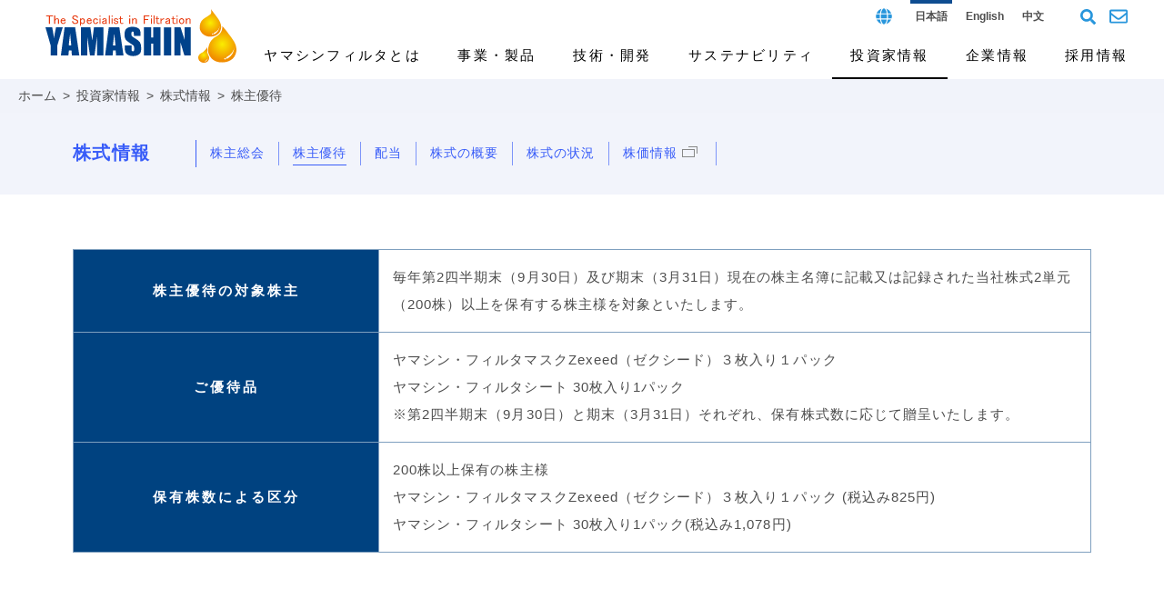

--- FILE ---
content_type: text/html; charset=UTF-8
request_url: https://www.yamashin-filter.co.jp/ja/ir/stock/benefit.html
body_size: 12882
content:

<!DOCTYPE html>
<html lang="ja" class="no-js">
<head>
   <meta http-equiv="X-UA-Compatible" content="IE=edge"/>
<meta http-equiv="Content-Type" content="text/html; charset=utf-8"/>
<meta name="keywords" content="株主優待,株式情報,投資家情報,ヤマシンフィルタ株式会社" />
<meta name="description" content="ヤマシンフィルタ株式会社の株主優待をご覧いただけます。" />
<meta name="author" content="" />
<meta name="robots" content="all" />
<meta name="viewport" content="width=device-width" />
<title>株主優待 | 株式情報 | 投資家情報 | ヤマシンフィルタ株式会社</title>
                    <link rel="stylesheet" type="text/css" href="/resources/templating-kit/themes/pop/css/default/base.2022-09-14-15-08-26-911.cache.css" media="all" />
                    <link rel="stylesheet" type="text/css" href="/resources/templating-kit/themes/pop/css/default/layout.2021-10-22-16-44-25-208.cache.css" media="all" />
                    <link rel="stylesheet" type="text/css" href="/resources/templating-kit/themes/pop/css/default/styles.2025-12-23-11-34-34-307.cache.css" media="all" />
                    <link rel="stylesheet" type="text/css" href="/resources/templating-kit/themes/pop/css/common/edited.2025-03-06-22-44-29-112.cache.css" media="all" />
<!--[if ! lte IE 6]><!-->
        <script>
            //global information for the javascripts
            window.magnoliaFrontendData = {
                themePath: "/resources/templating-kit/",
                contextPath: "/yamashin-filter-corpPublic",
                isEdit: false,
                texts: {
                    lightbox: {
                        close: "close lightbox",
                        next: "next picture"
                    },
                    close: "close"
                },
                cfg: {
                }
            };
        </script>
                <script src="/resources/templating-kit/js/scriptloader-libraries.2015-05-19-11-15-39-153.cache.js" type="text/javascript"></script>
                <script src="/resources/templating-kit/js/scriptloader-plugin.2015-08-21-13-23-34-606.cache.js" type="text/javascript"></script>
                <script src="/resources/templating-kit/themes/pop/js/init-behaviour.2025-07-27-18-30-28-073.cache.js" type="text/javascript"></script>
                    <script src="/resources/templating-kit/themes/pop/js/default/start.2024-03-21-14-49-50-042.cache.js" type="text/javascript"></script>
                    <script src="/resources/templating-kit/themes/pop/js/default/custom.2024-03-09-19-09-25-819.cache.js" type="text/javascript"></script>
<!--<![endif]-->
<!-- empty placeholder for script -->
    <link href="/resources/favicon.ico" rel="shortcut icon" />
<link href="/resources/apple-touch-icon.png" rel="apple-touch-icon-precomposed" />
<link rel="preconnect" href="https://fonts.gstatic.com">
<link href="https://fonts.googleapis.com/css2?family=Roboto:wght@300;700&display=swap" rel="stylesheet">
<link href="https://fonts.googleapis.com/css2?family=Oswald:wght@500&display=swap" rel="stylesheet">
<script>
  (function() {
    var cx = '014210732532661949624:mw7fyytd328';
    var gcse = document.createElement('script');
    gcse.type = 'text/javascript';
    gcse.async = true;
    gcse.src = 'https://cse.google.com/cse.js?cx=' + cx;
    var s = document.getElementsByTagName('script')[0];
    s.parentNode.insertBefore(gcse, s);
  })();
</script>
    <!-- Google tag (gtag.js) -->
<script async src="https://www.googletagmanager.com/gtag/js?id=G-0GKS3PDGEZ"></script>
<script>
  window.dataLayer = window.dataLayer || [];
  function gtag(){dataLayer.push(arguments);}
  gtag('js', new Date());
  gtag('config', 'G-0GKS3PDGEZ');
</script>
</head>
<body id="multi3" class="multi3" data-category="">
                    <input type="checkbox" id="panel2-sw" class="panel2-sw" />
<div id="header" class="ja pad">
	<label class="panel2-btn" id="panel2-btn" for="panel2-sw">
		<span class="panel2-btn-icon1"></span>
		<span class="panel2-btn-icon2"></span>
		<span class="panel2-btn-icon3"></span>
		<ul class="panel2-btn-title"><li>CLOSE</li><li>MENU</li></ul>
	</label>
</div>
<div id="mv">
  <div class="mv_frame">
    <div class="mv_box">
    </div>
    <div id="slide1_box"></div>
    <div id="slide0_box"></div>
    <div class="slide_indicator">
      <div class="floatingBarsG">
	<div class="blockG rotateG_01"></div>
	<div class="blockG rotateG_02"></div>
	<div class="blockG rotateG_03"></div>
	<div class="blockG rotateG_04"></div>
	<div class="blockG rotateG_05"></div>
	<div class="blockG rotateG_06"></div>
	<div class="blockG rotateG_07"></div>
	<div class="blockG rotateG_08"></div>
      </div>
    </div>
  </div>
</div>
<div class="bread-crumb" id="bread-crumb-1">
    <h5></h5>
    <ol>
              <li><a href="/ja.html">ヤマシンフィルタ株式会社</a></li>
              <li><a href="/ja/ir.html">投資家情報</a></li>
              <li><a href="/ja/ir/stock.html">株式情報</a></li>
              <li><strong>株主優待</strong></li>
    </ol>
</div><!-- end breadcrumb -->
            <div id="html1">
            </div>
<div class="page-intro-wrapper">
    <div class="page-intro">
        <div class="h1" >
            株主優待
        </div>
        <div class="text-meta" role="contentinfo">
                    <ul class="text-data">
                    </ul>
        </div><!-- end text-meta -->
        <div class="abstractImage">
        </div>
    </div>
</div>
            <div id="wrapper-2">
<div id="nav">
    <div id="promos1">
<div class="promos">
    </div><!-- end promos -->
    </div>
    <div id="nav-box" role="navigation">
             <h6>サブ-ナビゲーション</h6>
        <ul class="navLevel_1">
            <li class="liIndex_0">
                        <a href="/ja.html">ヤマシンフィルタ株式会社</a>
            </li>
            <li class="liIndex_1">
                        <a href="/ja/news.html">ニュースリリース</a>
            </li>
            <li class="liIndex_2">
                        <a href="/ja/topics.html">トピックス・お知らせ</a>
            </li>
            <li class="liIndex_3">
                        <a href="/ja/about.html">ヤマシンフィルタとは</a>
            </li>
            <li class="liIndex_4">
                        <a href="/ja/business.html">事業・製品</a>
            </li>
            <li class="liIndex_5">
                        <a href="/ja/technology.html">技術・開発</a>
            </li>
            <li class="open liIndex_6">
                        <a href="/ja/ir.html">投資家情報</a>
        <ul class="navLevel_2">
            <li class="liIndex_0">
                        <a href="/ja/ir/management.html">経営方針</a>
            </li>
            <li class="liIndex_1">
                        <a href="/ja/ir/finance.html">業績・財務</a>
            </li>
            <li class="liIndex_2">
                        <a href="/ja/ir/library.html">IRライブラリー</a>
            </li>
            <li class="open liIndex_3">
                        <a href="/ja/ir/stock.html">株式情報</a>
        <ul class="navLevel_3">
            <li class="liIndex_0">
                        <a href="/ja/ir/stock/meeting.html">株主総会</a>
            </li>
            <li class="open on liIndex_1">
                        <strong>                        <span><em>現在位置:</em>株主優待</span>
</strong>
            </li>
            <li class="liIndex_2">
                        <a href="/ja/ir/stock/dividend.html">配当</a>
            </li>
            <li class="liIndex_3">
                        <a href="/ja/ir/stock/oveview.html">株式の概要</a>
            </li>
            <li class="liIndex_4">
                        <a href="/ja/ir/stock/shareholder.html">株式の状況</a>
            </li>
            <li class="liIndex_5">
                        <a href="/ja/ir/stock/price.html">株価情報</a>
            </li>
        </ul>
            </li>
            <li class="liIndex_4">
                        <a href="/ja/ir/calendar.html">IRカレンダー</a>
            </li>
            <li class="liIndex_5">
                        <a href="/ja/ir/individual.html">個人投資家の皆様へ</a>
            </li>
            <li class="liIndex_6">
                        <a href="/ja/ir/faq.html">よくあるご質問</a>
            </li>
            <li class="liIndex_7">
                        <a href="/ja/ir/e-announce.html">電子公告</a>
            </li>
            <li class="liIndex_8">
                        <a href="/ja/ir/disclaimer.html">免責事項</a>
            </li>
            <li class="liIndex_9">
                        <a href="/ja/ir/contactus.html">IR等に関するお問い合わせ</a>
            </li>
        </ul>
            </li>
            <li class="liIndex_7">
                        <a href="/ja/sustainability.html">サステナビリティ</a>
            </li>
            <li class="liIndex_8">
                        <a href="/ja/company.html">企業情報</a>
            </li>
            <li class="liIndex_9">
                        <a href="/ja/recruit.html">採用情報</a>
            </li>
            <li class="liIndex_10">
                        <a href="/ja/contactus.html">お問い合わせ</a>
            </li>
            <li class="liIndex_11">
                        <a href="/ja/privacy.html">個人情報保護方針</a>
            </li>
            <li class="liIndex_12">
                        <a href="/ja/terms.html">ご利用規約</a>
            </li>
        </ul>
    </div><!-- end nav-box -->
    <div id="promos2">
<div class="promos">
    </div><!-- end promos -->
    </div>
</div><!-- end nav -->
            <div id="wrapper-3">
<div id="page-intro">
        <h1 style="">
            株主優待
        </h1>
        <div class="text-meta" role="contentinfo">
                <ul class="text-data">
                </ul>
        </div><!-- end text-meta -->
        <div class="abstractImage">
        </div>
</div>
<div id="sharewithmain" role="main">
    <div class="multiColumn multiColumn1" id="multiColumn1-1" style="">
        <div class="column columnLast column1" style="">
<div id ="vertical-table-1" class="vertical-table" >
<div class="tableContents">
<div id ="vtable-item-1" class="vtable-item">
<table>
    <tr>
                    <th class="vtable-head rich-text" style="width:30%">
                            <p>株主優待の対象株主</p>
                </th>
                    <td class="vtable-item1 rich-text" style="width:70%">
                            <p>毎年第2四半期末（9月30日）及び期末（3月31日）現在の株主名簿に記載又は記録された当社株式2単元（200株）以上を保有する株主様を対象といたします。</p>
                </td>
    </tr>
</table>
</div>
<div id ="vtable-item-2" class="vtable-item">
<table>
    <tr>
                    <th class="vtable-head rich-text" style="width:30%">
                            <p>ご優待品</p>
                </th>
                    <td class="vtable-item1 rich-text" style="width:70%">
                            <p>ヤマシン・フィルタマスクZexeed（ゼクシード）３枚入り１パック</p>
<p>ヤマシン・フィルタシート 30枚入り1パック<br />
※第2四半期末（9月30日）と期末（3月31日）それぞれ、保有株式数に応じて贈呈いたします。</p>
                </td>
    </tr>
</table>
</div>
<div id ="vtable-item-3" class="vtable-item">
<table>
    <tr>
                    <th class="vtable-head rich-text" style="width:30%">
                            <p>保有株数による区分</p>
                </th>
                    <td class="vtable-item1 rich-text" style="width:70%">
                            <p>200株以上保有の株主様 &nbsp;<br />
ヤマシン・フィルタマスクZexeed（ゼクシード）３枚入り１パック (税込み825円)</p>
<p>ヤマシン・フィルタシート 30枚入り1パック(税込み1,078円)</p>
                </td>
    </tr>
</table>
</div>
</div></div>
<div class="text-section"  id="text-section-1">
        <div class="rich-text" style="">
            <p>&nbsp;</p>
<p>&nbsp;</p>
        </div>
            <img class="media photo pos-3 large" src="/ja/ir/stock/benefit/main/0/teaserItems1/02/binaryNodeName/ZexeedandSheet.jpg" alt="" style="max-width:80%"/>
</div>
        </div>
</div>
    <div class="multiColumn multiColumn1" id="multiColumn1-2" style="">
        <div class="column columnLast column1" style="">
<div class="external-teaser style1 no-img"  id="external-teaser-1">
    <h2><a href="https://yamashin-filter.jp/products/benefit/"   target="_blank">ご優待品申し込みページはこちら</a></h2>
</div><!-- end external-teaser style1 no-img -->
        </div>
</div>    
</div><!-- end main -->            </div><!-- end wrapper-3 -->
            <div id="promos3">
<div class="promos">
    </div><!-- end promos3 -->
            </div><!-- end promo -->
            </div><!-- end wrapper-2 -->
<div id="section-site-info">
    <div id="section-site-info-box">
            </div><!-- end section-site-info-box -->
</div><!-- end section-site-info -->
<div id="site-info">
    <div id="site-info-box">
    <div id="reuse-component-1" class="reuse-component">
    <div class="multiColumn multiColumn1 ax_header on-pc reset" id="multiColumn1-3" style="">
        <div class="column columnLast column1" style="">
<div id="reuse-main-area-1" class="reuse-main-area">
    <div class="multiColumn multiColumn1 hx_notice_bar" id="multiColumn1-4" style="">
        <div class="column columnLast column1" style="">
<div id="reuse-main-area-2" class="reuse-main-area">
    <div class="multiColumn multiColumn1" id="multiColumn1-5" style="">
        <div class="column columnLast column1" style="">
<div class="text-section"  id="text-section-2">
            <div class="rich-text" style="">
                <p>ヤマシン・フィルタマスクのご購入はこちら<br />
<a href="https://yamashin-filter.jp/" target="_blank">公式オンラインショップ</a></p>
            </div>
</div>
        </div>
</div></div>
        </div>
</div>
    <div class="multiColumn multiColumn1 hx_panel" id="multiColumn1-6" style="">
        <div class="column columnLast column1" style="">
<div id="reuse-main-area-3" class="reuse-main-area">
    <div class="multiColumn multiColumn1 hx_logo" id="multiColumn1-7" style="">
        <div class="column columnLast column1" style="">
<div id="reuse-main-area-4" class="reuse-main-area">
    <div class="multiColumn multiColumn1" id="multiColumn1-8" style="">
        <div class="column columnLast column1" style="">
    <div class="teaser style1"  id="teaser-1">
            <a href="/ja.html"  ><img src="/ja/common/site-logo/main/00/teaserItems1/0/binaryNodeName/logo.svg" alt="" /></a>
    </div><!-- end teaser style1 -->
        </div>
</div></div>
        </div>
</div>
    <div class="multiColumn multiColumn1 hx_sub_panel" id="multiColumn1-9" style="">
        <div class="column columnLast column1" style="">
<div id="reuse-main-area-5" class="reuse-main-area">
    <div class="multiColumn multiColumn1 hx_lang_navi" id="multiColumn1-10" style="">
        <div class="column columnLast column1" style="">
<div id="reuse-main-area-6" class="reuse-main-area">
    <div class="multiColumn multiColumn1" id="multiColumn1-11" style="">
        <div class="column columnLast column1" style="">
<div class="text-section highlight"  id="text-section-3">
            <img class="media photo large" src="/ja/common/lang-navi/main/0114/teaserItems1/00/binaryNodeName/icon_global_white.svg" alt="" style=""/>
</div>
<div class="text-section"  id="text-section-4">
            <img class="media photo large" src="/ja/common/lang-navi/main/0114/teaserItems1/01/binaryNodeName/icon_global.svg" alt="" style=""/>
</div>
<div class="link-list" id="link-list-1">
<ul>
    <li class="internal-link-text highlight"  id="internal-link-text-1">
                <a href="/ja.html"  >日本語</a>
    </li>
    <li class="internal-link-text"  id="internal-link-text-2">
                <a href="/eng.html"  >English</a>
    </li>
    <li class="internal-link-text"  id="internal-link-text-3">
                <a href="/cn.html"  >中文</a>
    </li>
</ul>
</div><!-- end links -->
        </div>
</div></div>
        </div>
</div>
    <div class="multiColumn multiColumn1 hx_utility_link" id="multiColumn1-12" style="">
        <div class="column columnLast column1" style="">
<div id="reuse-main-area-7" class="reuse-main-area">
    <div class="multiColumn multiColumn1 ux_search_btn" id="multiColumn1-13" style="">
        <div class="column columnLast column1" style="">
<div class="text-section highlight"  id="text-section-5">
            <img class="media photo large" src="/ja/common/header-utility-link/main/00/teaserItems1/00/binaryNodeName/icon_search.svg" alt="" style=""/>
</div>
    <div class="teaser style1"  id="teaser-2">
            <a href="/ja/contactus.html"  ><img src="/ja/common/header-utility-link/main/00/teaserItems1/01/binaryNodeName/icon_contact.svg" alt="" /></a>
    </div><!-- end teaser style1 -->
        </div>
</div></div>
        </div>
</div>
    <div class="multiColumn multiColumn1 hx_utility_link hx_utility_link_home" id="multiColumn1-14" style="">
        <div class="column columnLast column1" style="">
<div id="reuse-main-area-8" class="reuse-main-area">
    <div class="multiColumn multiColumn1 ux_search_btn" id="multiColumn1-15" style="">
        <div class="column columnLast column1" style="">
<div class="text-section highlight"  id="text-section-6">
            <img class="media photo large" src="/ja/common/header-utility-link-for-home/main/00/teaserItems1/00/binaryNodeName/icon_search_white.svg" alt="" style=""/>
</div>
    <div class="teaser style1"  id="teaser-3">
            <a href="/ja/contactus.html"  ><img src="/ja/common/header-utility-link-for-home/main/00/teaserItems1/01/binaryNodeName/icon_contact_white.svg" alt="" /></a>
    </div><!-- end teaser style1 -->
        </div>
</div></div>
        </div>
</div></div>
        </div>
</div></div>
        </div>
</div>
    <div class="multiColumn multiColumn1 hx_gnavi" id="multiColumn1-16" style="">
        <div class="column columnLast column1" style="">
<div id="reuse-main-area-9" class="reuse-main-area">
    <div class="multiColumn multiColumn1" id="multiColumn1-17" style="">
        <div class="column columnLast column1" style="">
    <div class="teaser no-img style1"  id="teaser-4">
            <h2>
                <a href="/ja/about.html"  >
                ヤマシンフィルタとは
            </a>
            </h2>
    </div><!-- end teaser no-img style1 -->
        </div>
</div>
    <div class="multiColumn multiColumn1" id="multiColumn1-18" style="">
        <div class="column columnLast column1" style="">
    <div class="teaser no-img style1"  id="teaser-5">
            <h2>
                <a href="/ja/business.html"  >
                事業・製品
            </a>
            </h2>
    </div><!-- end teaser no-img style1 -->
<div id="reuse-main-area-10" class="reuse-main-area">
    <div class="multiColumn multiColumn1" id="multiColumn1-19" style="">
        <div class="column columnLast column1" style="">
<div id="index-map-1" class="index-map">
            <ul class="indexLevel_0">
        <li class="no-img normal" >
        <div class="item">
                            <a href="/ja/business.html" >
            <span class="c_icon">
            </span>
            <span class="news_tx">事業・製品</span>
            <span class="n_icon"></span>
                </a>
        </div>
    </li>
            </ul>
        <ul class="indexLevel_1">
                <li class="no-img normal" >
        <div class="item">
                            <a href="/ja/business/field.html" >
            <span class="c_icon">
            </span>
            <span class="news_tx">事業領域</span>
            <span class="n_icon"></span>
                </a>
        </div>
    </li>
                <li class="no-img normal" >
        <div class="item">
                            <a href="/ja/business/construction.html" >
            <span class="c_icon">
            </span>
            <span class="news_tx">建機用フィルタ</span>
            <span class="n_icon"></span>
                </a>
        </div>
        <ul class="indexLevel_2">
                <li class="no-img normal" >
        <div class="item">
                            <a href="/ja/business/construction/hydraulic.html" >
            <span class="c_icon">
            </span>
            <span class="news_tx">油圧用</span>
            <span class="n_icon"></span>
                </a>
        </div>
    </li>
                <li class="no-img normal" >
        <div class="item">
                            <a href="/ja/business/construction/engine_oil.html" >
            <span class="c_icon">
            </span>
            <span class="news_tx">エンジンオイル用</span>
            <span class="n_icon"></span>
                </a>
        </div>
    </li>
                <li class="no-img normal" >
        <div class="item">
                            <a href="/ja/business/construction/fuel.html" >
            <span class="c_icon">
            </span>
            <span class="news_tx">燃料用</span>
            <span class="n_icon"></span>
                </a>
        </div>
    </li>
                <li class="no-img normal" >
        <div class="item">
                            <a href="/ja/business/construction/transmission.html" >
            <span class="c_icon">
            </span>
            <span class="news_tx">トランスミッション用</span>
            <span class="n_icon"></span>
                </a>
        </div>
    </li>
                <li class="no-img normal" >
        <div class="item">
                            <a href="/ja/business/construction/industry.html" >
            <span class="c_icon">
            </span>
            <span class="news_tx">産業用フィルタ</span>
            <span class="n_icon"></span>
                </a>
        </div>
        <ul class="indexLevel_3">
                <li class="no-img normal" >
        <div class="item">
                            <a href="/ja/business/construction/industry/catalog.html" >
            <span class="c_icon">
            </span>
            <span class="news_tx">製品一覧</span>
            <span class="n_icon"></span>
                </a>
        </div>
    </li>
        </ul>
    </li>
                <li class="no-img normal" >
        <div class="item">
                            <a href="/ja/business/construction/process.html" >
            <span class="c_icon">
            </span>
            <span class="news_tx">プロセス用フィルタ</span>
            <span class="n_icon"></span>
                </a>
        </div>
        <ul class="indexLevel_3">
                <li class="no-img normal" >
        <div class="item">
                            <a href="/ja/business/construction/process/catalog.html" >
            <span class="c_icon">
            </span>
            <span class="news_tx">製品一覧</span>
            <span class="n_icon"></span>
                </a>
        </div>
    </li>
        </ul>
    </li>
        </ul>
    </li>
                <li class="no-img normal" >
        <div class="item">
                            <a href="/ja/business/air.html" >
            <span class="c_icon">
            </span>
            <span class="news_tx">エアフィルタ</span>
            <span class="n_icon"></span>
                </a>
        </div>
        <ul class="indexLevel_2">
                <li class="no-img normal" >
        <div class="item">
                        <a href="/ja/business/air/building/building.html" >
            <span class="c_icon">
            </span>
            <span class="news_tx">ビル・建物</span>
            <span class="n_icon"></span>
                </a>
        </div>
        <ul class="indexLevel_3">
                <li class="no-img normal" >
        <div class="item">
                            <a href="/ja/business/air/building/building.html" >
            <span class="c_icon">
            </span>
            <span class="news_tx">一般ビル</span>
            <span class="n_icon"></span>
                </a>
        </div>
    </li>
                <li class="no-img normal" >
        <div class="item">
                            <a href="/ja/business/air/building/hotel.html" >
            <span class="c_icon">
            </span>
            <span class="news_tx">ホテル</span>
            <span class="n_icon"></span>
                </a>
        </div>
    </li>
                <li class="no-img normal" >
        <div class="item">
                            <a href="/ja/business/air/building/hospital.html" >
            <span class="c_icon">
            </span>
            <span class="news_tx">病院</span>
            <span class="n_icon"></span>
                </a>
        </div>
    </li>
                <li class="no-img normal" >
        <div class="item">
                            <a href="/ja/business/air/building/museum.html" >
            <span class="c_icon">
            </span>
            <span class="news_tx">美術館</span>
            <span class="n_icon"></span>
                </a>
        </div>
    </li>
                <li class="no-img normal" >
        <div class="item">
                            <a href="/ja/business/air/building/animalinstitute.html" >
            <span class="c_icon">
            </span>
            <span class="news_tx">動物研究所</span>
            <span class="n_icon"></span>
                </a>
        </div>
    </li>
        </ul>
    </li>
                <li class="no-img normal" >
        <div class="item">
                        <a href="/ja/business/air/factory/food.html" >
            <span class="c_icon">
            </span>
            <span class="news_tx">工場</span>
            <span class="n_icon"></span>
                </a>
        </div>
        <ul class="indexLevel_3">
                <li class="no-img normal" >
        <div class="item">
                            <a href="/ja/business/air/factory/food.html" >
            <span class="c_icon">
            </span>
            <span class="news_tx">食品工場</span>
            <span class="n_icon"></span>
                </a>
        </div>
    </li>
                <li class="no-img normal" >
        <div class="item">
                            <a href="/ja/business/air/factory/chemical.html" >
            <span class="c_icon">
            </span>
            <span class="news_tx">薬品工場</span>
            <span class="n_icon"></span>
                </a>
        </div>
    </li>
                <li class="no-img normal" >
        <div class="item">
                            <a href="/ja/business/air/factory/printing.html" >
            <span class="c_icon">
            </span>
            <span class="news_tx">印刷工場</span>
            <span class="n_icon"></span>
                </a>
        </div>
    </li>
                <li class="no-img normal" >
        <div class="item">
                            <a href="/ja/business/air/factory/semiconductor.html" >
            <span class="c_icon">
            </span>
            <span class="news_tx">半導体工場</span>
            <span class="n_icon"></span>
                </a>
        </div>
    </li>
                <li class="no-img normal" >
        <div class="item">
                            <a href="/ja/business/air/factory/paint.html" >
            <span class="c_icon">
            </span>
            <span class="news_tx">塗装工場</span>
            <span class="n_icon"></span>
                </a>
        </div>
    </li>
                <li class="no-img normal" >
        <div class="item">
                            <a href="/ja/business/air/factory/cutting.html" >
            <span class="c_icon">
            </span>
            <span class="news_tx">切削工場</span>
            <span class="n_icon"></span>
                </a>
        </div>
    </li>
                <li class="no-img normal" >
        <div class="item">
                            <a href="/ja/business/air/factory/wastewater.html" >
            <span class="c_icon">
            </span>
            <span class="news_tx">下水処理場</span>
            <span class="n_icon"></span>
                </a>
        </div>
    </li>
                <li class="no-img normal" >
        <div class="item">
                            <a href="/ja/business/air/factory/disposal.html" >
            <span class="c_icon">
            </span>
            <span class="news_tx">ゴミ処理場</span>
            <span class="n_icon"></span>
                </a>
        </div>
    </li>
        </ul>
    </li>
                <li class="no-img normal" >
        <div class="item">
                        <a href="/ja/business/air/special/environment.html" >
            <span class="c_icon">
            </span>
            <span class="news_tx">特殊用途</span>
            <span class="n_icon"></span>
                </a>
        </div>
        <ul class="indexLevel_3">
                <li class="no-img normal" >
        <div class="item">
                            <a href="/ja/business/air/special/environment.html" >
            <span class="c_icon">
            </span>
            <span class="news_tx">環境機器</span>
            <span class="n_icon"></span>
                </a>
        </div>
    </li>
                <li class="no-img normal" >
        <div class="item">
                            <a href="/ja/business/air/special/windgeneration.html" >
            <span class="c_icon">
            </span>
            <span class="news_tx">風力発電機</span>
            <span class="n_icon"></span>
                </a>
        </div>
    </li>
                <li class="no-img normal" >
        <div class="item">
                            <a href="/ja/business/air/special/business.html" >
            <span class="c_icon">
            </span>
            <span class="news_tx">事務機器</span>
            <span class="n_icon"></span>
                </a>
        </div>
    </li>
                <li class="no-img normal" >
        <div class="item">
                            <a href="/ja/business/air/special/electronics.html" >
            <span class="c_icon">
            </span>
            <span class="news_tx">電子機器</span>
            <span class="n_icon"></span>
                </a>
        </div>
    </li>
                <li class="no-img normal" >
        <div class="item">
                            <a href="/ja/business/air/special/medicalequipment.html" >
            <span class="c_icon">
            </span>
            <span class="news_tx">医療機器</span>
            <span class="n_icon"></span>
                </a>
        </div>
    </li>
                <li class="no-img normal" >
        <div class="item">
                            <a href="/ja/business/air/special/machinetools.html" >
            <span class="c_icon">
            </span>
            <span class="news_tx">工作機械</span>
            <span class="n_icon"></span>
                </a>
        </div>
    </li>
                <li class="no-img normal" >
        <div class="item">
                            <a href="/ja/business/air/special/oaswitchbrd.html" >
            <span class="c_icon">
            </span>
            <span class="news_tx">電力配電盤</span>
            <span class="n_icon"></span>
                </a>
        </div>
    </li>
                <li class="no-img normal" >
        <div class="item">
                            <a href="/ja/business/air/special/vehicle.html" >
            <span class="c_icon">
            </span>
            <span class="news_tx">鉄道車両</span>
            <span class="n_icon"></span>
                </a>
        </div>
    </li>
        </ul>
    </li>
        </ul>
    </li>
                <li class="no-img normal" >
        <div class="item">
                            <a href="/ja/business/heathcare.html" >
            <span class="c_icon">
            </span>
            <span class="news_tx">ヘルスケア</span>
            <span class="n_icon"></span>
                </a>
        </div>
    </li>
        </ul>
</div>
        </div>
</div></div>
        </div>
</div>
    <div class="multiColumn multiColumn1" id="multiColumn1-20" style="">
        <div class="column columnLast column1" style="">
    <div class="teaser no-img style1"  id="teaser-6">
            <h2>
                <a href="/ja/technology.html"  >
                技術・開発
            </a>
            </h2>
    </div><!-- end teaser no-img style1 -->
<div id="reuse-main-area-11" class="reuse-main-area">
    <div class="multiColumn multiColumn1" id="multiColumn1-21" style="">
        <div class="column columnLast column1" style="">
<div id="index-map-2" class="index-map">
            <ul class="indexLevel_0">
        <li class="no-img normal" >
        <div class="item">
                            <a href="/ja/technology.html" >
            <span class="c_icon">
            </span>
            <span class="news_tx">技術・開発</span>
            <span class="n_icon"></span>
                </a>
        </div>
    </li>
            </ul>
        <ul class="indexLevel_1">
                <li class="no-img normal" >
        <div class="item">
                            <a href="/ja/technology/filter_media.html" >
            <span class="c_icon">
            </span>
            <span class="news_tx">「ろ材」の自社開発</span>
            <span class="n_icon"></span>
                </a>
        </div>
    </li>
                <li class="no-img normal" >
        <div class="item">
                            <a href="/ja/technology/nano.html" >
            <span class="c_icon">
            </span>
            <span class="news_tx">ナノ技術「YAMASHIN Nano Filter™」</span>
            <span class="n_icon"></span>
                </a>
        </div>
    </li>
                <li class="no-img normal" >
        <div class="item">
                            <a href="/ja/technology/mask.html" >
            <span class="c_icon">
            </span>
            <span class="news_tx">医療用レベルのマスク開発</span>
            <span class="n_icon"></span>
                </a>
        </div>
    </li>
                <li class="no-img normal" >
        <div class="item">
                            <a href="/ja/technology/field.html" >
            <span class="c_icon">
            </span>
            <span class="news_tx">活躍するフィールド</span>
            <span class="n_icon"></span>
                </a>
        </div>
    </li>
                <li class="no-img normal" >
        <div class="item">
                            <a href="/ja/technology/development.html" >
            <span class="c_icon">
            </span>
            <span class="news_tx">開発拠点と人材</span>
            <span class="n_icon"></span>
                </a>
        </div>
    </li>
                <li class="no-img normal" >
        <div class="item">
                            <a href="/ja/technology/environment.html" >
            <span class="c_icon">
            </span>
            <span class="news_tx">環境への対応</span>
            <span class="n_icon"></span>
                </a>
        </div>
    </li>
                <li class="no-img normal" >
        <div class="item">
                            <a href="/ja/technology/it.html" >
            <span class="c_icon">
            </span>
            <span class="news_tx">ICT/IoT</span>
            <span class="n_icon"></span>
                </a>
        </div>
    </li>
        </ul>
</div>
        </div>
</div></div>
        </div>
</div>
    <div class="multiColumn multiColumn1" id="multiColumn1-22" style="">
        <div class="column columnLast column1" style="">
    <div class="teaser no-img style1"  id="teaser-7">
            <h2>
                <a href="/ja/sustainability.html"  >
                サステナビリティ
            </a>
            </h2>
    </div><!-- end teaser no-img style1 -->
<div id="reuse-main-area-12" class="reuse-main-area">
    <div class="multiColumn multiColumn1" id="multiColumn1-23" style="">
        <div class="column columnLast column1" style="">
<div id="index-map-3" class="index-map">
            <ul class="indexLevel_0">
        <li class="no-img normal" >
        <div class="item">
                            <a href="/ja/sustainability.html" >
            <span class="c_icon">
            </span>
            <span class="news_tx">サステナビリティ</span>
            <span class="n_icon"></span>
                </a>
        </div>
    </li>
            </ul>
        <ul class="indexLevel_1">
                <li class="no-img normal" >
        <div class="item">
                            <a href="/ja/sustainability/message.html" >
            <span class="c_icon">
            </span>
            <span class="news_tx">トップメッセージ</span>
            <span class="n_icon"></span>
                </a>
        </div>
    </li>
                <li class="no-img normal" >
        <div class="item">
                            <a href="/ja/sustainability/system.html" >
            <span class="c_icon">
            </span>
            <span class="news_tx">ESG経営・マテリアリティ</span>
            <span class="n_icon"></span>
                </a>
        </div>
    </li>
                <li class="no-img normal" >
        <div class="item">
                            <a href="/ja/sustainability/environment.html" >
            <span class="c_icon">
            </span>
            <span class="news_tx">環境（E）</span>
            <span class="n_icon"></span>
                </a>
        </div>
    </li>
                <li class="no-img normal" >
        <div class="item">
                            <a href="/ja/sustainability/social.html" >
            <span class="c_icon">
            </span>
            <span class="news_tx">社会（S）</span>
            <span class="n_icon"></span>
                </a>
        </div>
    </li>
                <li class="no-img normal" >
        <div class="item">
                            <a href="/ja/sustainability/governance.html" >
            <span class="c_icon">
            </span>
            <span class="news_tx">ガバナンス（G）</span>
            <span class="n_icon"></span>
                </a>
        </div>
    </li>
                <li class="no-img normal" >
        <div class="item">
                            <a href="/ja/sustainability/data.html" >
            <span class="c_icon">
            </span>
            <span class="news_tx">報告書</span>
            <span class="n_icon"></span>
                </a>
        </div>
    </li>
        </ul>
</div>
        </div>
</div></div>
        </div>
</div>
    <div class="multiColumn multiColumn1" id="multiColumn1-24" style="">
        <div class="column columnLast column1" style="">
    <div class="teaser no-img style1"  id="teaser-8">
            <h2>
                <a href="/ja/ir.html"  >
                投資家情報
            </a>
            </h2>
    </div><!-- end teaser no-img style1 -->
<div id="reuse-main-area-13" class="reuse-main-area">
    <div class="multiColumn multiColumn1" id="multiColumn1-25" style="">
        <div class="column columnLast column1" style="">
<div id="index-map-4" class="index-map">
            <ul class="indexLevel_0">
        <li class="no-img normal" >
        <div class="item">
                            <a href="/ja/ir.html" >
            <span class="c_icon">
            </span>
            <span class="news_tx">投資家情報</span>
            <span class="n_icon"></span>
                </a>
        </div>
    </li>
            </ul>
        <ul class="indexLevel_1">
                <li class="no-img normal" >
        <div class="item">
                            <a href="/ja/ir/management.html" >
            <span class="c_icon">
            </span>
            <span class="news_tx">経営方針</span>
            <span class="n_icon"></span>
                </a>
        </div>
        <ul class="indexLevel_2">
                <li class="no-img normal" >
        <div class="item">
                            <a href="/ja/ir/management/message.html" >
            <span class="c_icon">
            </span>
            <span class="news_tx">トップメッセージ</span>
            <span class="n_icon"></span>
                </a>
        </div>
    </li>
                <li class="no-img normal" >
        <div class="item">
                            <a href="/ja/ir/management/strategy.html" >
            <span class="c_icon">
            </span>
            <span class="news_tx">今後の戦略</span>
            <span class="n_icon"></span>
                </a>
        </div>
    </li>
                <li class="no-img normal" >
        <div class="item">
                        <a href="/ja/sustainability.html" >
            <span class="c_icon">
            </span>
            <span class="news_tx">ESGへの取り組み</span>
            <span class="n_icon"></span>
                </a>
        </div>
    </li>
                <li class="no-img normal" >
        <div class="item">
                        <a href="/ja/sustainability.html" >
            <span class="c_icon">
            </span>
            <span class="news_tx">コーポレート・ガバナンス</span>
            <span class="n_icon"></span>
                </a>
        </div>
    </li>
                <li class="no-img normal" >
        <div class="item">
                            <a href="/ja/ir/management/risk.html" >
            <span class="c_icon">
            </span>
            <span class="news_tx">事業等のリスク</span>
            <span class="n_icon"></span>
                </a>
        </div>
    </li>
        </ul>
    </li>
                <li class="no-img normal" >
        <div class="item">
                            <a href="/ja/ir/finance.html" >
            <span class="c_icon">
            </span>
            <span class="news_tx">業績・財務</span>
            <span class="n_icon"></span>
                </a>
        </div>
        <ul class="indexLevel_2">
                <li class="no-img normal" >
        <div class="item">
                            <a href="/ja/ir/finance/highlight.html" >
            <span class="c_icon">
            </span>
            <span class="news_tx">業績ハイライト</span>
            <span class="n_icon"></span>
                </a>
        </div>
    </li>
                <li class="no-img normal" >
        <div class="item">
                            <a href="/ja/ir/finance/indicator.html" >
            <span class="c_icon">
            </span>
            <span class="news_tx">主な財務指標</span>
            <span class="n_icon"></span>
                </a>
        </div>
    </li>
                <li class="no-img normal" >
        <div class="item">
                            <a href="/ja/ir/finance/cashflow.html" >
            <span class="c_icon">
            </span>
            <span class="news_tx">キャッシュ・フロー</span>
            <span class="n_icon"></span>
                </a>
        </div>
    </li>
                <li class="no-img normal" >
        <div class="item">
                            <a href="/ja/ir/finance/business.html" >
            <span class="c_icon">
            </span>
            <span class="news_tx">セグメント別</span>
            <span class="n_icon"></span>
                </a>
        </div>
    </li>
        </ul>
    </li>
                <li class="no-img normal" >
        <div class="item">
                            <a href="/ja/ir/library.html" >
            <span class="c_icon">
            </span>
            <span class="news_tx">IRライブラリー</span>
            <span class="n_icon"></span>
                </a>
        </div>
        <ul class="indexLevel_2">
                <li class="no-img normal" >
        <div class="item">
                            <a href="/ja/ir/library/result.html" >
            <span class="c_icon">
            </span>
            <span class="news_tx">決算資料</span>
            <span class="n_icon"></span>
                </a>
        </div>
    </li>
                <li class="no-img normal" >
        <div class="item">
                            <a href="/ja/ir/library/securities.html" >
            <span class="c_icon">
            </span>
            <span class="news_tx">有価証券報告書</span>
            <span class="n_icon"></span>
                </a>
        </div>
    </li>
                <li class="no-img normal" >
        <div class="item">
                            <a href="/ja/ir/library/Mid-term.html" >
            <span class="c_icon">
            </span>
            <span class="news_tx">中期経営計画書</span>
            <span class="n_icon"></span>
                </a>
        </div>
    </li>
                <li class="no-img normal" >
        <div class="item">
                            <a href="/ja/ir/library/integratedreport.html" >
            <span class="c_icon">
            </span>
            <span class="news_tx">統合報告書</span>
            <span class="n_icon"></span>
                </a>
        </div>
    </li>
                <li class="no-img normal" >
        <div class="item">
                            <a href="/ja/ir/library/report.html" >
            <span class="c_icon">
            </span>
            <span class="news_tx">株主通信</span>
            <span class="n_icon"></span>
                </a>
        </div>
    </li>
                <li class="no-img normal" >
        <div class="item">
                            <a href="/ja/ir/library/individual.html" >
            <span class="c_icon">
            </span>
            <span class="news_tx">個人投資家向け説明会資料</span>
            <span class="n_icon"></span>
                </a>
        </div>
    </li>
                <li class="no-img normal" >
        <div class="item">
                            <a href="/ja/ir/library/Sponsored_Research_Report.html" >
            <span class="c_icon">
            </span>
            <span class="news_tx">スポンサードレポート</span>
            <span class="n_icon"></span>
                </a>
        </div>
    </li>
                <li class="no-img normal" >
        <div class="item">
                            <a href="/ja/ir/library/CG-Report.html" >
            <span class="c_icon">
            </span>
            <span class="news_tx">コーポレートガバナンス報告書</span>
            <span class="n_icon"></span>
                </a>
        </div>
    </li>
        </ul>
    </li>
                <li class="no-img normal" >
        <div class="item">
                            <a href="/ja/ir/stock.html" >
            <span class="c_icon">
            </span>
            <span class="news_tx">株式情報</span>
            <span class="n_icon"></span>
                </a>
        </div>
        <ul class="indexLevel_2">
                <li class="no-img normal" >
        <div class="item">
                            <a href="/ja/ir/stock/meeting.html" >
            <span class="c_icon">
            </span>
            <span class="news_tx">株主総会</span>
            <span class="n_icon"></span>
                </a>
        </div>
    </li>
                <li class="no-img normal" >
        <div class="item">
                            <a href="/ja/ir/stock/benefit.html" >
            <span class="c_icon">
            </span>
            <span class="news_tx">株主優待</span>
            <span class="n_icon"></span>
                </a>
        </div>
    </li>
                <li class="no-img normal" >
        <div class="item">
                            <a href="/ja/ir/stock/dividend.html" >
            <span class="c_icon">
            </span>
            <span class="news_tx">配当</span>
            <span class="n_icon"></span>
                </a>
        </div>
    </li>
                <li class="no-img normal" >
        <div class="item">
                            <a href="/ja/ir/stock/oveview.html" >
            <span class="c_icon">
            </span>
            <span class="news_tx">株式の概要</span>
            <span class="n_icon"></span>
                </a>
        </div>
    </li>
                <li class="no-img normal" >
        <div class="item">
                            <a href="/ja/ir/stock/shareholder.html" >
            <span class="c_icon">
            </span>
            <span class="news_tx">株式の状況</span>
            <span class="n_icon"></span>
                </a>
        </div>
    </li>
                <li class="no-img normal" >
        <div class="item">
                        <a href="http://stocks.finance.yahoo.co.jp/stocks/detail/?code=6240"  target="_blank">
            <span class="c_icon">
            </span>
            <span class="news_tx">株価情報</span>
            <span class="n_icon"></span>
                </a>
        </div>
    </li>
        </ul>
    </li>
                <li class="no-img normal" >
        <div class="item">
                            <a href="/ja/ir/calendar.html" >
            <span class="c_icon">
            </span>
            <span class="news_tx">IRカレンダー</span>
            <span class="n_icon"></span>
                </a>
        </div>
    </li>
                <li class="no-img normal" >
        <div class="item">
                            <a href="/ja/ir/individual.html" >
            <span class="c_icon">
            </span>
            <span class="news_tx">個人投資家の皆様へ</span>
            <span class="n_icon"></span>
                </a>
        </div>
    </li>
                <li class="no-img normal" >
        <div class="item">
                            <a href="/ja/ir/faq.html" >
            <span class="c_icon">
            </span>
            <span class="news_tx">よくあるご質問</span>
            <span class="n_icon"></span>
                </a>
        </div>
    </li>
                <li class="no-img normal" >
        <div class="item">
                            <a href="/ja/ir/e-announce.html" >
            <span class="c_icon">
            </span>
            <span class="news_tx">電子公告</span>
            <span class="n_icon"></span>
                </a>
        </div>
    </li>
                <li class="no-img normal" >
        <div class="item">
                            <a href="/ja/ir/disclaimer.html" >
            <span class="c_icon">
            </span>
            <span class="news_tx">免責事項</span>
            <span class="n_icon"></span>
                </a>
        </div>
    </li>
                <li class="no-img normal" >
        <div class="item">
                        <a href="/ja/form.html#ca01" >
            <span class="c_icon">
            </span>
            <span class="news_tx">IR等に関するお問い合わせ</span>
            <span class="n_icon"></span>
                </a>
        </div>
    </li>
        </ul>
</div>
        </div>
</div></div>
        </div>
</div>
    <div class="multiColumn multiColumn1" id="multiColumn1-26" style="">
        <div class="column columnLast column1" style="">
    <div class="teaser no-img style1"  id="teaser-9">
            <h2>
                <a href="/ja/company.html"  >
                企業情報
            </a>
            </h2>
    </div><!-- end teaser no-img style1 -->
<div id="reuse-main-area-14" class="reuse-main-area">
    <div class="multiColumn multiColumn1" id="multiColumn1-27" style="">
        <div class="column columnLast column1" style="">
<div id="index-map-5" class="index-map">
            <ul class="indexLevel_0">
        <li class="no-img normal" >
        <div class="item">
                            <a href="/ja/company.html" >
            <span class="c_icon">
            </span>
            <span class="news_tx">企業情報</span>
            <span class="n_icon"></span>
                </a>
        </div>
    </li>
            </ul>
        <ul class="indexLevel_1">
                <li class="no-img normal" >
        <div class="item">
                            <a href="/ja/company/message.html" >
            <span class="c_icon">
            </span>
            <span class="news_tx">ごあいさつ</span>
            <span class="n_icon"></span>
                </a>
        </div>
    </li>
                <li class="no-img normal" >
        <div class="item">
                            <a href="/ja/company/philosophy.html" >
            <span class="c_icon">
            </span>
            <span class="news_tx">理念</span>
            <span class="n_icon"></span>
                </a>
        </div>
    </li>
                <li class="no-img normal" >
        <div class="item">
                            <a href="/ja/company/information.html" >
            <span class="c_icon">
            </span>
            <span class="news_tx">基本情報</span>
            <span class="n_icon"></span>
                </a>
        </div>
    </li>
                <li class="no-img normal" >
        <div class="item">
                            <a href="/ja/company/officer.html" >
            <span class="c_icon">
            </span>
            <span class="news_tx">役員一覧</span>
            <span class="n_icon"></span>
                </a>
        </div>
    </li>
                <li class="no-img normal" >
        <div class="item">
                            <a href="/ja/company/organization.html" >
            <span class="c_icon">
            </span>
            <span class="news_tx">組織図</span>
            <span class="n_icon"></span>
                </a>
        </div>
    </li>
                <li class="no-img normal" >
        <div class="item">
                            <a href="/ja/company/history.html" >
            <span class="c_icon">
            </span>
            <span class="news_tx">沿革と歴史</span>
            <span class="n_icon"></span>
                </a>
        </div>
    </li>
                <li class="no-img normal" >
        <div class="item">
                            <a href="/ja/company/finance.html" >
            <span class="c_icon">
            </span>
            <span class="news_tx">財務報告に係る内部統制基本方針</span>
            <span class="n_icon"></span>
                </a>
        </div>
    </li>
                <li class="no-img normal" >
        <div class="item">
                            <a href="/ja/company/corporate_color.html" >
            <span class="c_icon">
            </span>
            <span class="news_tx">コーポレートカラー</span>
            <span class="n_icon"></span>
                </a>
        </div>
    </li>
                <li class="no-img normal" >
        <div class="item">
                            <a href="/ja/company/network.html" >
            <span class="c_icon">
            </span>
            <span class="news_tx">グローバルネットワーク</span>
            <span class="n_icon"></span>
                </a>
        </div>
        <ul class="indexLevel_2">
                <li class="no-img normal" >
        <div class="item">
                            <a href="/ja/company/network/headquarters.html" >
            <span class="c_icon">
            </span>
            <span class="news_tx">本社</span>
            <span class="n_icon"></span>
                </a>
        </div>
    </li>
                <li class="no-img normal" >
        <div class="item">
                            <a href="/ja/company/network/base02.html" >
            <span class="c_icon">
            </span>
            <span class="news_tx">佐賀事業所</span>
            <span class="n_icon"></span>
                </a>
        </div>
    </li>
                <li class="no-img normal" >
        <div class="item">
                            <a href="/ja/company/network/base01.html" >
            <span class="c_icon">
            </span>
            <span class="news_tx">横須賀イノベーションセンタ</span>
            <span class="n_icon"></span>
                </a>
        </div>
    </li>
                <li class="no-img normal" >
        <div class="item">
                            <a href="/ja/company/network/base04.html" >
            <span class="c_icon">
            </span>
            <span class="news_tx">YAMASHIN CEBU FILTER MANUFACTURING CORP.</span>
            <span class="n_icon"></span>
                </a>
        </div>
    </li>
                <li class="no-img normal" >
        <div class="item">
                            <a href="/ja/company/network/base06.html" >
            <span class="c_icon">
            </span>
            <span class="news_tx">YAMASHIN AMERICA INC.</span>
            <span class="n_icon"></span>
                </a>
        </div>
    </li>
                <li class="no-img normal" >
        <div class="item">
                            <a href="/ja/company/network/base07.html" >
            <span class="c_icon">
            </span>
            <span class="news_tx">YAMASHIN EUROPE BRUSSELS BV</span>
            <span class="n_icon"></span>
                </a>
        </div>
    </li>
                <li class="no-img normal" >
        <div class="item">
                            <a href="/ja/company/network/base05.html" >
            <span class="c_icon">
            </span>
            <span class="news_tx">YAMASHIN THAI Ltd.</span>
            <span class="n_icon"></span>
                </a>
        </div>
    </li>
                <li class="no-img normal" >
        <div class="item">
                            <a href="/ja/company/network/base09.html" >
            <span class="c_icon">
            </span>
            <span class="news_tx">YAMASHIN FILTER (SIP) INC. Administration Section</span>
            <span class="n_icon"></span>
                </a>
        </div>
    </li>
                <li class="no-img normal" >
        <div class="item">
                            <a href="/ja/company/network/base08.html" >
            <span class="c_icon">
            </span>
            <span class="news_tx">YAMASHIN FILTER (SIP) INC. Sales Section</span>
            <span class="n_icon"></span>
                </a>
        </div>
    </li>
                <li class="no-img normal" >
        <div class="item">
                            <a href="/ja/company/network/base12.html" >
            <span class="c_icon">
            </span>
            <span class="news_tx">YAMASHIN VIETNAM CO.,LTD</span>
            <span class="n_icon"></span>
                </a>
        </div>
    </li>
                <li class="no-img normal" >
        <div class="item">
                            <a href="/ja/company/network/base11.html" >
            <span class="c_icon">
            </span>
            <span class="news_tx">株式会社アクシー</span>
            <span class="n_icon"></span>
                </a>
        </div>
    </li>
        </ul>
    </li>
        </ul>
</div>
        </div>
</div></div>
        </div>
</div>
    <div class="multiColumn multiColumn1" id="multiColumn1-28" style="">
        <div class="column columnLast column1" style="">
    <div class="teaser no-img style1"  id="teaser-10">
            <h2>
                <a href="/ja/recruit.html"  >
                採用情報
            </a>
            </h2>
    </div><!-- end teaser no-img style1 -->
<div id="reuse-main-area-15" class="reuse-main-area">
    <div class="multiColumn multiColumn1" id="multiColumn1-29" style="">
        <div class="column columnLast column1" style="">
<div id="index-map-6" class="index-map">
            <ul class="indexLevel_0">
        <li class="no-img normal" >
        <div class="item">
                            <a href="/ja/recruit.html" >
            <span class="c_icon">
            </span>
            <span class="news_tx">採用情報</span>
            <span class="n_icon"></span>
                </a>
        </div>
    </li>
            </ul>
        <ul class="indexLevel_1">
                <li class="no-img normal" >
        <div class="item">
                            <a href="/ja/recruit/message.html" >
            <span class="c_icon">
            </span>
            <span class="news_tx">社長メッセージ</span>
            <span class="n_icon"></span>
                </a>
        </div>
    </li>
                <li class="no-img normal" >
        <div class="item">
                            <a href="/ja/recruit/job.html" >
            <span class="c_icon">
            </span>
            <span class="news_tx">職種紹介</span>
            <span class="n_icon"></span>
                </a>
        </div>
    </li>
                <li class="no-img normal" >
        <div class="item">
                            <a href="/ja/recruit/senior.html" >
            <span class="c_icon">
            </span>
            <span class="news_tx">先輩紹介</span>
            <span class="n_icon"></span>
                </a>
        </div>
        <ul class="indexLevel_2">
                <li class="no-img normal" >
        <div class="item">
                            <a href="/ja/recruit/senior/senior02.html" >
            <span class="c_icon">
            </span>
            <span class="news_tx">営業職　E.Iさん</span>
            <span class="n_icon"></span>
                </a>
        </div>
    </li>
                <li class="no-img normal" >
        <div class="item">
                            <a href="/ja/recruit/senior/senior04.html" >
            <span class="c_icon">
            </span>
            <span class="news_tx">研究開発職　T.Hさん</span>
            <span class="n_icon"></span>
                </a>
        </div>
    </li>
        </ul>
    </li>
                <li class="no-img normal" >
        <div class="item">
                            <a href="/ja/recruit/fresh.html" >
            <span class="c_icon">
            </span>
            <span class="news_tx">新卒採用</span>
            <span class="n_icon"></span>
                </a>
        </div>
    </li>
                <li class="no-img normal" >
        <div class="item">
                            <a href="/ja/recruit/career.html" >
            <span class="c_icon">
            </span>
            <span class="news_tx">キャリア採用</span>
            <span class="n_icon"></span>
                </a>
        </div>
    </li>
                <li class="no-img normal" >
        <div class="item">
                            <a href="/ja/recruit/faq.html" >
            <span class="c_icon">
            </span>
            <span class="news_tx">よくあるご質問</span>
            <span class="n_icon"></span>
                </a>
        </div>
    </li>
                <li class="no-img normal renkeiElm noneElm" >
        <div class="item">
                            <a href="/ja/recruit/women.html" >
            <span class="c_icon">
                        <span class="renkei" alt="自動連携"></span>
                        <span class="none" alt="その他"></span>
            </span>
            <span class="news_tx">女性活躍宣言</span>
            <span class="n_icon"></span>
                </a>
        </div>
        <ul class="indexLevel_2">
                <li class="no-img normal renkeiElm noneElm" >
        <div class="item">
                            <a href="/ja/recruit/women/interview2.html" >
            <span class="c_icon">
                        <span class="renkei" alt="自動連携"></span>
                        <span class="none" alt="その他"></span>
            </span>
            <span class="news_tx">女性社員インタビュー</span>
            <span class="n_icon"></span>
                </a>
            <p class="det_tx">Y.K<br/>1996年入社／佐賀事業所<br/>生産本部生産部 総務課</p>
        </div>
    </li>
                <li class="no-img normal renkeiElm noneElm" >
        <div class="item">
                            <a href="/ja/recruit/women/interview3.html" >
            <span class="c_icon">
                        <span class="renkei" alt="自動連携"></span>
                        <span class="none" alt="その他"></span>
            </span>
            <span class="news_tx">女性社員インタビュー<br/></span>
            <span class="n_icon"></span>
                </a>
            <p class="det_tx">T.K<br/>2022年入社<br/>経営企画室　課長</p>
        </div>
    </li>
                <li class="no-img normal renkeiElm noneElm" >
        <div class="item">
                            <a href="/ja/recruit/women/interview4.html" >
            <span class="c_icon">
                        <span class="renkei" alt="自動連携"></span>
                        <span class="none" alt="その他"></span>
            </span>
            <span class="news_tx">女性社員インタビュー</span>
            <span class="n_icon"></span>
                </a>
            <p class="det_tx">Y.Y<br/>2022年入社<br/>ナノフィルタ営業部 エアフィルタ課 営業部 主任</p>
        </div>
    </li>
                <li class="no-img normal renkeiElm noneElm" >
        <div class="item">
                            <a href="/ja/recruit/women/interview5.html" >
            <span class="c_icon">
                        <span class="renkei" alt="自動連携"></span>
                        <span class="none" alt="その他"></span>
            </span>
            <span class="news_tx">女性社員インタビュー</span>
            <span class="n_icon"></span>
                </a>
            <p class="det_tx">A.Y<br/>2020年入社<br/>開発本部　R&amp;D部　基礎開発課</p>
        </div>
    </li>
                <li class="no-img titleOnly renkeiElm noneElm" >
        <div class="item">
                <span>
            <span class="c_icon">
                        <span class="renkei" alt="自動連携"></span>
                        <span class="none" alt="その他"></span>
            </span>
            <span class="news_tx"><br/>女性社員インタビュー</span>
            <span class="n_icon"></span>
                </span>
            <p class="det_tx"><br/></p>
        </div>
    </li>
                <li class="no-img normal renkeiElm noneElm" >
        <div class="item">
                            <a href="/ja/recruit/women/interview6.html" >
            <span class="c_icon">
                        <span class="renkei" alt="自動連携"></span>
                        <span class="none" alt="その他"></span>
            </span>
            <span class="news_tx">女性社員インタビュー</span>
            <span class="n_icon"></span>
                </a>
            <p class="det_tx">Y.O<br/>2017年入社<br/>生産本部 生産管理部　生産管理課</p>
        </div>
    </li>
        </ul>
    </li>
        </ul>
</div>
        </div>
</div></div>
        </div>
</div></div>
        </div>
</div></div>
        </div>
</div>    </div>
    <div id="reuse-component-2" class="reuse-component">
    <div class="multiColumn multiColumn1 ax_header on-sp reset" id="multiColumn1-30" style="">
        <div class="column columnLast column1" style="">
<div id="reuse-main-area-16" class="reuse-main-area">
    <div class="multiColumn multiColumn1 hx_notice_bar" id="multiColumn1-31" style="">
        <div class="column columnLast column1" style="">
<div id="reuse-main-area-17" class="reuse-main-area">
    <div class="multiColumn multiColumn1" id="multiColumn1-32" style="">
        <div class="column columnLast column1" style="">
<div class="text-section"  id="text-section-7">
            <div class="rich-text" style="">
                <p>ヤマシン・フィルタマスクのご購入はこちら<br />
<a href="https://yamashin-filter.jp/" target="_blank">公式オンラインショップ</a></p>
            </div>
</div>
        </div>
</div></div>
        </div>
</div>
    <div class="multiColumn multiColumn1 hx_panel" id="multiColumn1-33" style="">
        <div class="column columnLast column1" style="">
<div id="reuse-main-area-18" class="reuse-main-area">
    <div class="multiColumn multiColumn1 hx_logo" id="multiColumn1-34" style="">
        <div class="column columnLast column1" style="">
<div id="reuse-main-area-19" class="reuse-main-area">
    <div class="multiColumn multiColumn1" id="multiColumn1-35" style="">
        <div class="column columnLast column1" style="">
    <div class="teaser style1"  id="teaser-11">
            <a href="/ja.html"  ><img src="/ja/common/site-logo/main/00/teaserItems1/0/binaryNodeName/logo.svg" alt="" /></a>
    </div><!-- end teaser style1 -->
        </div>
</div></div>
        </div>
</div></div>
        </div>
</div>
    <div class="multiColumn multiColumn1 hx_menu ux_navi_3way" id="multiColumn1-36" style="">
        <div class="column columnLast column1" style="">
<div id="reuse-main-area-20" class="reuse-main-area">
    <div class="multiColumn multiColumn1 hx_gnavi" id="multiColumn1-37" style="">
        <div class="column columnLast column1" style="">
<div id="reuse-main-area-21" class="reuse-main-area">
    <div class="multiColumn multiColumn1" id="multiColumn1-38" style="">
        <div class="column columnLast column1" style="">
<div id="index-map-7" class="index-map">
            <ul class="indexLevel_0">
        <li class="no-img normal" >
        <div class="item">
                        <a href="/ja/about/index.html" >
            <span class="c_icon">
            </span>
            <span class="news_tx">ヤマシンフィルタとは</span>
            <span class="n_icon"></span>
                </a>
        </div>
    </li>
            </ul>
        <ul class="indexLevel_1">
                <li class="no-img normal" >
        <div class="item">
                            <a href="/ja/about/adapt.html" >
            <span class="c_icon">
            </span>
            <span class="news_tx">適応する力</span>
            <span class="n_icon"></span>
                </a>
        </div>
    </li>
                <li class="no-img normal" >
        <div class="item">
                            <a href="/ja/about/tech.html" >
            <span class="c_icon">
            </span>
            <span class="news_tx">深化する技術マイスター</span>
            <span class="n_icon"></span>
                </a>
        </div>
    </li>
                <li class="no-img normal" >
        <div class="item">
                            <a href="/ja/about/innovation.html" >
            <span class="c_icon">
            </span>
            <span class="news_tx">進化を起こすイノベーション</span>
            <span class="n_icon"></span>
                </a>
        </div>
    </li>
                <li class="no-img normal" >
        <div class="item">
                            <a href="/ja/about/future.html" >
            <span class="c_icon">
            </span>
            <span class="news_tx">YAMASHINが描く未来</span>
            <span class="n_icon"></span>
                </a>
        </div>
    </li>
        </ul>
</div>
        </div>
</div>
    <div class="multiColumn multiColumn1" id="multiColumn1-39" style="">
        <div class="column columnLast column1" style="">
<div id="index-map-8" class="index-map">
            <ul class="indexLevel_0">
        <li class="no-img normal" >
        <div class="item">
                            <a href="/ja/business.html" >
            <span class="c_icon">
            </span>
            <span class="news_tx">事業・製品</span>
            <span class="n_icon"></span>
                </a>
        </div>
    </li>
            </ul>
        <ul class="indexLevel_1">
                <li class="no-img normal" >
        <div class="item">
                            <a href="/ja/business/field.html" >
            <span class="c_icon">
            </span>
            <span class="news_tx">事業領域</span>
            <span class="n_icon"></span>
                </a>
        </div>
    </li>
                <li class="no-img normal" >
        <div class="item">
                            <a href="/ja/business/construction.html" >
            <span class="c_icon">
            </span>
            <span class="news_tx">建機用フィルタ</span>
            <span class="n_icon"></span>
                </a>
        </div>
        <ul class="indexLevel_2">
                <li class="no-img normal" >
        <div class="item">
                            <a href="/ja/business/construction/hydraulic.html" >
            <span class="c_icon">
            </span>
            <span class="news_tx">油圧用</span>
            <span class="n_icon"></span>
                </a>
        </div>
    </li>
                <li class="no-img normal" >
        <div class="item">
                            <a href="/ja/business/construction/engine_oil.html" >
            <span class="c_icon">
            </span>
            <span class="news_tx">エンジンオイル用</span>
            <span class="n_icon"></span>
                </a>
        </div>
    </li>
                <li class="no-img normal" >
        <div class="item">
                            <a href="/ja/business/construction/fuel.html" >
            <span class="c_icon">
            </span>
            <span class="news_tx">燃料用</span>
            <span class="n_icon"></span>
                </a>
        </div>
    </li>
                <li class="no-img normal" >
        <div class="item">
                            <a href="/ja/business/construction/transmission.html" >
            <span class="c_icon">
            </span>
            <span class="news_tx">トランスミッション用</span>
            <span class="n_icon"></span>
                </a>
        </div>
    </li>
                <li class="no-img normal" >
        <div class="item">
                            <a href="/ja/business/construction/industry.html" >
            <span class="c_icon">
            </span>
            <span class="news_tx">産業用フィルタ</span>
            <span class="n_icon"></span>
                </a>
        </div>
        <ul class="indexLevel_3">
                <li class="no-img normal" >
        <div class="item">
                            <a href="/ja/business/construction/industry/catalog.html" >
            <span class="c_icon">
            </span>
            <span class="news_tx">製品一覧</span>
            <span class="n_icon"></span>
                </a>
        </div>
    </li>
        </ul>
    </li>
                <li class="no-img normal" >
        <div class="item">
                            <a href="/ja/business/construction/process.html" >
            <span class="c_icon">
            </span>
            <span class="news_tx">プロセス用フィルタ</span>
            <span class="n_icon"></span>
                </a>
        </div>
        <ul class="indexLevel_3">
                <li class="no-img normal" >
        <div class="item">
                            <a href="/ja/business/construction/process/catalog.html" >
            <span class="c_icon">
            </span>
            <span class="news_tx">製品一覧</span>
            <span class="n_icon"></span>
                </a>
        </div>
    </li>
        </ul>
    </li>
        </ul>
    </li>
                <li class="no-img normal" >
        <div class="item">
                            <a href="/ja/business/air.html" >
            <span class="c_icon">
            </span>
            <span class="news_tx">エアフィルタ</span>
            <span class="n_icon"></span>
                </a>
        </div>
        <ul class="indexLevel_2">
                <li class="no-img normal" >
        <div class="item">
                        <a href="/ja/business/air/building/building.html" >
            <span class="c_icon">
            </span>
            <span class="news_tx">ビル・建物</span>
            <span class="n_icon"></span>
                </a>
        </div>
        <ul class="indexLevel_3">
                <li class="no-img normal" >
        <div class="item">
                            <a href="/ja/business/air/building/building.html" >
            <span class="c_icon">
            </span>
            <span class="news_tx">一般ビル</span>
            <span class="n_icon"></span>
                </a>
        </div>
    </li>
                <li class="no-img normal" >
        <div class="item">
                            <a href="/ja/business/air/building/hotel.html" >
            <span class="c_icon">
            </span>
            <span class="news_tx">ホテル</span>
            <span class="n_icon"></span>
                </a>
        </div>
    </li>
                <li class="no-img normal" >
        <div class="item">
                            <a href="/ja/business/air/building/hospital.html" >
            <span class="c_icon">
            </span>
            <span class="news_tx">病院</span>
            <span class="n_icon"></span>
                </a>
        </div>
    </li>
                <li class="no-img normal" >
        <div class="item">
                            <a href="/ja/business/air/building/museum.html" >
            <span class="c_icon">
            </span>
            <span class="news_tx">美術館</span>
            <span class="n_icon"></span>
                </a>
        </div>
    </li>
                <li class="no-img normal" >
        <div class="item">
                            <a href="/ja/business/air/building/animalinstitute.html" >
            <span class="c_icon">
            </span>
            <span class="news_tx">動物研究所</span>
            <span class="n_icon"></span>
                </a>
        </div>
    </li>
        </ul>
    </li>
                <li class="no-img normal" >
        <div class="item">
                        <a href="/ja/business/air/factory/food.html" >
            <span class="c_icon">
            </span>
            <span class="news_tx">工場</span>
            <span class="n_icon"></span>
                </a>
        </div>
        <ul class="indexLevel_3">
                <li class="no-img normal" >
        <div class="item">
                            <a href="/ja/business/air/factory/food.html" >
            <span class="c_icon">
            </span>
            <span class="news_tx">食品工場</span>
            <span class="n_icon"></span>
                </a>
        </div>
    </li>
                <li class="no-img normal" >
        <div class="item">
                            <a href="/ja/business/air/factory/chemical.html" >
            <span class="c_icon">
            </span>
            <span class="news_tx">薬品工場</span>
            <span class="n_icon"></span>
                </a>
        </div>
    </li>
                <li class="no-img normal" >
        <div class="item">
                            <a href="/ja/business/air/factory/printing.html" >
            <span class="c_icon">
            </span>
            <span class="news_tx">印刷工場</span>
            <span class="n_icon"></span>
                </a>
        </div>
    </li>
                <li class="no-img normal" >
        <div class="item">
                            <a href="/ja/business/air/factory/semiconductor.html" >
            <span class="c_icon">
            </span>
            <span class="news_tx">半導体工場</span>
            <span class="n_icon"></span>
                </a>
        </div>
    </li>
                <li class="no-img normal" >
        <div class="item">
                            <a href="/ja/business/air/factory/paint.html" >
            <span class="c_icon">
            </span>
            <span class="news_tx">塗装工場</span>
            <span class="n_icon"></span>
                </a>
        </div>
    </li>
                <li class="no-img normal" >
        <div class="item">
                            <a href="/ja/business/air/factory/cutting.html" >
            <span class="c_icon">
            </span>
            <span class="news_tx">切削工場</span>
            <span class="n_icon"></span>
                </a>
        </div>
    </li>
                <li class="no-img normal" >
        <div class="item">
                            <a href="/ja/business/air/factory/wastewater.html" >
            <span class="c_icon">
            </span>
            <span class="news_tx">下水処理場</span>
            <span class="n_icon"></span>
                </a>
        </div>
    </li>
                <li class="no-img normal" >
        <div class="item">
                            <a href="/ja/business/air/factory/disposal.html" >
            <span class="c_icon">
            </span>
            <span class="news_tx">ゴミ処理場</span>
            <span class="n_icon"></span>
                </a>
        </div>
    </li>
        </ul>
    </li>
                <li class="no-img normal" >
        <div class="item">
                        <a href="/ja/business/air/special/environment.html" >
            <span class="c_icon">
            </span>
            <span class="news_tx">特殊用途</span>
            <span class="n_icon"></span>
                </a>
        </div>
        <ul class="indexLevel_3">
                <li class="no-img normal" >
        <div class="item">
                            <a href="/ja/business/air/special/environment.html" >
            <span class="c_icon">
            </span>
            <span class="news_tx">環境機器</span>
            <span class="n_icon"></span>
                </a>
        </div>
    </li>
                <li class="no-img normal" >
        <div class="item">
                            <a href="/ja/business/air/special/windgeneration.html" >
            <span class="c_icon">
            </span>
            <span class="news_tx">風力発電機</span>
            <span class="n_icon"></span>
                </a>
        </div>
    </li>
                <li class="no-img normal" >
        <div class="item">
                            <a href="/ja/business/air/special/business.html" >
            <span class="c_icon">
            </span>
            <span class="news_tx">事務機器</span>
            <span class="n_icon"></span>
                </a>
        </div>
    </li>
                <li class="no-img normal" >
        <div class="item">
                            <a href="/ja/business/air/special/electronics.html" >
            <span class="c_icon">
            </span>
            <span class="news_tx">電子機器</span>
            <span class="n_icon"></span>
                </a>
        </div>
    </li>
                <li class="no-img normal" >
        <div class="item">
                            <a href="/ja/business/air/special/medicalequipment.html" >
            <span class="c_icon">
            </span>
            <span class="news_tx">医療機器</span>
            <span class="n_icon"></span>
                </a>
        </div>
    </li>
                <li class="no-img normal" >
        <div class="item">
                            <a href="/ja/business/air/special/machinetools.html" >
            <span class="c_icon">
            </span>
            <span class="news_tx">工作機械</span>
            <span class="n_icon"></span>
                </a>
        </div>
    </li>
                <li class="no-img normal" >
        <div class="item">
                            <a href="/ja/business/air/special/oaswitchbrd.html" >
            <span class="c_icon">
            </span>
            <span class="news_tx">電力配電盤</span>
            <span class="n_icon"></span>
                </a>
        </div>
    </li>
                <li class="no-img normal" >
        <div class="item">
                            <a href="/ja/business/air/special/vehicle.html" >
            <span class="c_icon">
            </span>
            <span class="news_tx">鉄道車両</span>
            <span class="n_icon"></span>
                </a>
        </div>
    </li>
        </ul>
    </li>
        </ul>
    </li>
                <li class="no-img normal" >
        <div class="item">
                            <a href="/ja/business/heathcare.html" >
            <span class="c_icon">
            </span>
            <span class="news_tx">ヘルスケア</span>
            <span class="n_icon"></span>
                </a>
        </div>
    </li>
        </ul>
</div>
        </div>
</div>
    <div class="multiColumn multiColumn1" id="multiColumn1-40" style="">
        <div class="column columnLast column1" style="">
<div id="index-map-9" class="index-map">
            <ul class="indexLevel_0">
        <li class="no-img normal" >
        <div class="item">
                            <a href="/ja/technology.html" >
            <span class="c_icon">
            </span>
            <span class="news_tx">技術・開発</span>
            <span class="n_icon"></span>
                </a>
        </div>
    </li>
            </ul>
        <ul class="indexLevel_1">
                <li class="no-img normal" >
        <div class="item">
                            <a href="/ja/technology/filter_media.html" >
            <span class="c_icon">
            </span>
            <span class="news_tx">「ろ材」の自社開発</span>
            <span class="n_icon"></span>
                </a>
        </div>
    </li>
                <li class="no-img normal" >
        <div class="item">
                            <a href="/ja/technology/nano.html" >
            <span class="c_icon">
            </span>
            <span class="news_tx">ナノ技術「YAMASHIN Nano Filter™」</span>
            <span class="n_icon"></span>
                </a>
        </div>
    </li>
                <li class="no-img normal" >
        <div class="item">
                            <a href="/ja/technology/mask.html" >
            <span class="c_icon">
            </span>
            <span class="news_tx">医療用レベルのマスク開発</span>
            <span class="n_icon"></span>
                </a>
        </div>
    </li>
                <li class="no-img normal" >
        <div class="item">
                            <a href="/ja/technology/field.html" >
            <span class="c_icon">
            </span>
            <span class="news_tx">活躍するフィールド</span>
            <span class="n_icon"></span>
                </a>
        </div>
    </li>
                <li class="no-img normal" >
        <div class="item">
                            <a href="/ja/technology/development.html" >
            <span class="c_icon">
            </span>
            <span class="news_tx">開発拠点と人材</span>
            <span class="n_icon"></span>
                </a>
        </div>
    </li>
                <li class="no-img normal" >
        <div class="item">
                            <a href="/ja/technology/environment.html" >
            <span class="c_icon">
            </span>
            <span class="news_tx">環境への対応</span>
            <span class="n_icon"></span>
                </a>
        </div>
    </li>
                <li class="no-img normal" >
        <div class="item">
                            <a href="/ja/technology/it.html" >
            <span class="c_icon">
            </span>
            <span class="news_tx">ICT/IoT</span>
            <span class="n_icon"></span>
                </a>
        </div>
    </li>
        </ul>
</div>
        </div>
</div>
    <div class="multiColumn multiColumn1" id="multiColumn1-41" style="">
        <div class="column columnLast column1" style="">
<div id="index-map-10" class="index-map">
            <ul class="indexLevel_0">
        <li class="no-img normal" >
        <div class="item">
                            <a href="/ja/sustainability.html" >
            <span class="c_icon">
            </span>
            <span class="news_tx">サステナビリティ</span>
            <span class="n_icon"></span>
                </a>
        </div>
    </li>
            </ul>
        <ul class="indexLevel_1">
                <li class="no-img normal" >
        <div class="item">
                            <a href="/ja/sustainability/message.html" >
            <span class="c_icon">
            </span>
            <span class="news_tx">トップメッセージ</span>
            <span class="n_icon"></span>
                </a>
        </div>
    </li>
                <li class="no-img normal" >
        <div class="item">
                            <a href="/ja/sustainability/system.html" >
            <span class="c_icon">
            </span>
            <span class="news_tx">ESG経営・マテリアリティ</span>
            <span class="n_icon"></span>
                </a>
        </div>
    </li>
                <li class="no-img normal" >
        <div class="item">
                            <a href="/ja/sustainability/environment.html" >
            <span class="c_icon">
            </span>
            <span class="news_tx">環境（E）</span>
            <span class="n_icon"></span>
                </a>
        </div>
    </li>
                <li class="no-img normal" >
        <div class="item">
                            <a href="/ja/sustainability/social.html" >
            <span class="c_icon">
            </span>
            <span class="news_tx">社会（S）</span>
            <span class="n_icon"></span>
                </a>
        </div>
    </li>
                <li class="no-img normal" >
        <div class="item">
                            <a href="/ja/sustainability/governance.html" >
            <span class="c_icon">
            </span>
            <span class="news_tx">ガバナンス（G）</span>
            <span class="n_icon"></span>
                </a>
        </div>
    </li>
                <li class="no-img normal" >
        <div class="item">
                            <a href="/ja/sustainability/data.html" >
            <span class="c_icon">
            </span>
            <span class="news_tx">報告書</span>
            <span class="n_icon"></span>
                </a>
        </div>
    </li>
        </ul>
</div>
        </div>
</div>
    <div class="multiColumn multiColumn1" id="multiColumn1-42" style="">
        <div class="column columnLast column1" style="">
<div id="index-map-11" class="index-map">
            <ul class="indexLevel_0">
        <li class="no-img normal" >
        <div class="item">
                            <a href="/ja/ir.html" >
            <span class="c_icon">
            </span>
            <span class="news_tx">投資家情報</span>
            <span class="n_icon"></span>
                </a>
        </div>
    </li>
            </ul>
        <ul class="indexLevel_1">
                <li class="no-img normal" >
        <div class="item">
                            <a href="/ja/ir/management.html" >
            <span class="c_icon">
            </span>
            <span class="news_tx">経営方針</span>
            <span class="n_icon"></span>
                </a>
        </div>
        <ul class="indexLevel_2">
                <li class="no-img normal" >
        <div class="item">
                            <a href="/ja/ir/management/message.html" >
            <span class="c_icon">
            </span>
            <span class="news_tx">トップメッセージ</span>
            <span class="n_icon"></span>
                </a>
        </div>
    </li>
                <li class="no-img normal" >
        <div class="item">
                            <a href="/ja/ir/management/strategy.html" >
            <span class="c_icon">
            </span>
            <span class="news_tx">今後の戦略</span>
            <span class="n_icon"></span>
                </a>
        </div>
    </li>
                <li class="no-img normal" >
        <div class="item">
                        <a href="/ja/sustainability.html" >
            <span class="c_icon">
            </span>
            <span class="news_tx">ESGへの取り組み</span>
            <span class="n_icon"></span>
                </a>
        </div>
    </li>
                <li class="no-img normal" >
        <div class="item">
                        <a href="/ja/sustainability.html" >
            <span class="c_icon">
            </span>
            <span class="news_tx">コーポレート・ガバナンス</span>
            <span class="n_icon"></span>
                </a>
        </div>
    </li>
                <li class="no-img normal" >
        <div class="item">
                            <a href="/ja/ir/management/risk.html" >
            <span class="c_icon">
            </span>
            <span class="news_tx">事業等のリスク</span>
            <span class="n_icon"></span>
                </a>
        </div>
    </li>
        </ul>
    </li>
                <li class="no-img normal" >
        <div class="item">
                            <a href="/ja/ir/finance.html" >
            <span class="c_icon">
            </span>
            <span class="news_tx">業績・財務</span>
            <span class="n_icon"></span>
                </a>
        </div>
        <ul class="indexLevel_2">
                <li class="no-img normal" >
        <div class="item">
                            <a href="/ja/ir/finance/highlight.html" >
            <span class="c_icon">
            </span>
            <span class="news_tx">業績ハイライト</span>
            <span class="n_icon"></span>
                </a>
        </div>
    </li>
                <li class="no-img normal" >
        <div class="item">
                            <a href="/ja/ir/finance/indicator.html" >
            <span class="c_icon">
            </span>
            <span class="news_tx">主な財務指標</span>
            <span class="n_icon"></span>
                </a>
        </div>
    </li>
                <li class="no-img normal" >
        <div class="item">
                            <a href="/ja/ir/finance/cashflow.html" >
            <span class="c_icon">
            </span>
            <span class="news_tx">キャッシュ・フロー</span>
            <span class="n_icon"></span>
                </a>
        </div>
    </li>
                <li class="no-img normal" >
        <div class="item">
                            <a href="/ja/ir/finance/business.html" >
            <span class="c_icon">
            </span>
            <span class="news_tx">セグメント別</span>
            <span class="n_icon"></span>
                </a>
        </div>
    </li>
        </ul>
    </li>
                <li class="no-img normal" >
        <div class="item">
                            <a href="/ja/ir/library.html" >
            <span class="c_icon">
            </span>
            <span class="news_tx">IRライブラリー</span>
            <span class="n_icon"></span>
                </a>
        </div>
        <ul class="indexLevel_2">
                <li class="no-img normal" >
        <div class="item">
                            <a href="/ja/ir/library/result.html" >
            <span class="c_icon">
            </span>
            <span class="news_tx">決算資料</span>
            <span class="n_icon"></span>
                </a>
        </div>
    </li>
                <li class="no-img normal" >
        <div class="item">
                            <a href="/ja/ir/library/securities.html" >
            <span class="c_icon">
            </span>
            <span class="news_tx">有価証券報告書</span>
            <span class="n_icon"></span>
                </a>
        </div>
    </li>
                <li class="no-img normal" >
        <div class="item">
                            <a href="/ja/ir/library/Mid-term.html" >
            <span class="c_icon">
            </span>
            <span class="news_tx">中期経営計画書</span>
            <span class="n_icon"></span>
                </a>
        </div>
    </li>
                <li class="no-img normal" >
        <div class="item">
                            <a href="/ja/ir/library/integratedreport.html" >
            <span class="c_icon">
            </span>
            <span class="news_tx">統合報告書</span>
            <span class="n_icon"></span>
                </a>
        </div>
    </li>
                <li class="no-img normal" >
        <div class="item">
                            <a href="/ja/ir/library/report.html" >
            <span class="c_icon">
            </span>
            <span class="news_tx">株主通信</span>
            <span class="n_icon"></span>
                </a>
        </div>
    </li>
                <li class="no-img normal" >
        <div class="item">
                            <a href="/ja/ir/library/individual.html" >
            <span class="c_icon">
            </span>
            <span class="news_tx">個人投資家向け説明会資料</span>
            <span class="n_icon"></span>
                </a>
        </div>
    </li>
                <li class="no-img normal" >
        <div class="item">
                            <a href="/ja/ir/library/Sponsored_Research_Report.html" >
            <span class="c_icon">
            </span>
            <span class="news_tx">スポンサードレポート</span>
            <span class="n_icon"></span>
                </a>
        </div>
    </li>
                <li class="no-img normal" >
        <div class="item">
                            <a href="/ja/ir/library/CG-Report.html" >
            <span class="c_icon">
            </span>
            <span class="news_tx">コーポレートガバナンス報告書</span>
            <span class="n_icon"></span>
                </a>
        </div>
    </li>
        </ul>
    </li>
                <li class="no-img normal" >
        <div class="item">
                            <a href="/ja/ir/stock.html" >
            <span class="c_icon">
            </span>
            <span class="news_tx">株式情報</span>
            <span class="n_icon"></span>
                </a>
        </div>
        <ul class="indexLevel_2">
                <li class="no-img normal" >
        <div class="item">
                            <a href="/ja/ir/stock/meeting.html" >
            <span class="c_icon">
            </span>
            <span class="news_tx">株主総会</span>
            <span class="n_icon"></span>
                </a>
        </div>
    </li>
                <li class="no-img normal" >
        <div class="item">
                            <a href="/ja/ir/stock/benefit.html" >
            <span class="c_icon">
            </span>
            <span class="news_tx">株主優待</span>
            <span class="n_icon"></span>
                </a>
        </div>
    </li>
                <li class="no-img normal" >
        <div class="item">
                            <a href="/ja/ir/stock/dividend.html" >
            <span class="c_icon">
            </span>
            <span class="news_tx">配当</span>
            <span class="n_icon"></span>
                </a>
        </div>
    </li>
                <li class="no-img normal" >
        <div class="item">
                            <a href="/ja/ir/stock/oveview.html" >
            <span class="c_icon">
            </span>
            <span class="news_tx">株式の概要</span>
            <span class="n_icon"></span>
                </a>
        </div>
    </li>
                <li class="no-img normal" >
        <div class="item">
                            <a href="/ja/ir/stock/shareholder.html" >
            <span class="c_icon">
            </span>
            <span class="news_tx">株式の状況</span>
            <span class="n_icon"></span>
                </a>
        </div>
    </li>
                <li class="no-img normal" >
        <div class="item">
                        <a href="http://stocks.finance.yahoo.co.jp/stocks/detail/?code=6240"  target="_blank">
            <span class="c_icon">
            </span>
            <span class="news_tx">株価情報</span>
            <span class="n_icon"></span>
                </a>
        </div>
    </li>
        </ul>
    </li>
                <li class="no-img normal" >
        <div class="item">
                            <a href="/ja/ir/calendar.html" >
            <span class="c_icon">
            </span>
            <span class="news_tx">IRカレンダー</span>
            <span class="n_icon"></span>
                </a>
        </div>
    </li>
                <li class="no-img normal" >
        <div class="item">
                            <a href="/ja/ir/individual.html" >
            <span class="c_icon">
            </span>
            <span class="news_tx">個人投資家の皆様へ</span>
            <span class="n_icon"></span>
                </a>
        </div>
    </li>
                <li class="no-img normal" >
        <div class="item">
                            <a href="/ja/ir/faq.html" >
            <span class="c_icon">
            </span>
            <span class="news_tx">よくあるご質問</span>
            <span class="n_icon"></span>
                </a>
        </div>
    </li>
                <li class="no-img normal" >
        <div class="item">
                            <a href="/ja/ir/e-announce.html" >
            <span class="c_icon">
            </span>
            <span class="news_tx">電子公告</span>
            <span class="n_icon"></span>
                </a>
        </div>
    </li>
                <li class="no-img normal" >
        <div class="item">
                            <a href="/ja/ir/disclaimer.html" >
            <span class="c_icon">
            </span>
            <span class="news_tx">免責事項</span>
            <span class="n_icon"></span>
                </a>
        </div>
    </li>
                <li class="no-img normal" >
        <div class="item">
                        <a href="/ja/form.html#ca01" >
            <span class="c_icon">
            </span>
            <span class="news_tx">IR等に関するお問い合わせ</span>
            <span class="n_icon"></span>
                </a>
        </div>
    </li>
        </ul>
</div>
        </div>
</div>
    <div class="multiColumn multiColumn1" id="multiColumn1-43" style="">
        <div class="column columnLast column1" style="">
<div id="index-map-12" class="index-map">
            <ul class="indexLevel_0">
        <li class="no-img normal" >
        <div class="item">
                            <a href="/ja/company.html" >
            <span class="c_icon">
            </span>
            <span class="news_tx">企業情報</span>
            <span class="n_icon"></span>
                </a>
        </div>
    </li>
            </ul>
        <ul class="indexLevel_1">
                <li class="no-img normal" >
        <div class="item">
                            <a href="/ja/company/message.html" >
            <span class="c_icon">
            </span>
            <span class="news_tx">ごあいさつ</span>
            <span class="n_icon"></span>
                </a>
        </div>
    </li>
                <li class="no-img normal" >
        <div class="item">
                            <a href="/ja/company/philosophy.html" >
            <span class="c_icon">
            </span>
            <span class="news_tx">理念</span>
            <span class="n_icon"></span>
                </a>
        </div>
    </li>
                <li class="no-img normal" >
        <div class="item">
                            <a href="/ja/company/information.html" >
            <span class="c_icon">
            </span>
            <span class="news_tx">基本情報</span>
            <span class="n_icon"></span>
                </a>
        </div>
    </li>
                <li class="no-img normal" >
        <div class="item">
                            <a href="/ja/company/officer.html" >
            <span class="c_icon">
            </span>
            <span class="news_tx">役員一覧</span>
            <span class="n_icon"></span>
                </a>
        </div>
    </li>
                <li class="no-img normal" >
        <div class="item">
                            <a href="/ja/company/organization.html" >
            <span class="c_icon">
            </span>
            <span class="news_tx">組織図</span>
            <span class="n_icon"></span>
                </a>
        </div>
    </li>
                <li class="no-img normal" >
        <div class="item">
                            <a href="/ja/company/history.html" >
            <span class="c_icon">
            </span>
            <span class="news_tx">沿革と歴史</span>
            <span class="n_icon"></span>
                </a>
        </div>
    </li>
                <li class="no-img normal" >
        <div class="item">
                            <a href="/ja/company/finance.html" >
            <span class="c_icon">
            </span>
            <span class="news_tx">財務報告に係る内部統制基本方針</span>
            <span class="n_icon"></span>
                </a>
        </div>
    </li>
                <li class="no-img normal" >
        <div class="item">
                            <a href="/ja/company/corporate_color.html" >
            <span class="c_icon">
            </span>
            <span class="news_tx">コーポレートカラー</span>
            <span class="n_icon"></span>
                </a>
        </div>
    </li>
                <li class="no-img normal" >
        <div class="item">
                            <a href="/ja/company/network.html" >
            <span class="c_icon">
            </span>
            <span class="news_tx">グローバルネットワーク</span>
            <span class="n_icon"></span>
                </a>
        </div>
        <ul class="indexLevel_2">
                <li class="no-img normal" >
        <div class="item">
                            <a href="/ja/company/network/headquarters.html" >
            <span class="c_icon">
            </span>
            <span class="news_tx">本社</span>
            <span class="n_icon"></span>
                </a>
        </div>
    </li>
                <li class="no-img normal" >
        <div class="item">
                            <a href="/ja/company/network/base02.html" >
            <span class="c_icon">
            </span>
            <span class="news_tx">佐賀事業所</span>
            <span class="n_icon"></span>
                </a>
        </div>
    </li>
                <li class="no-img normal" >
        <div class="item">
                            <a href="/ja/company/network/base01.html" >
            <span class="c_icon">
            </span>
            <span class="news_tx">横須賀イノベーションセンタ</span>
            <span class="n_icon"></span>
                </a>
        </div>
    </li>
                <li class="no-img normal" >
        <div class="item">
                            <a href="/ja/company/network/base04.html" >
            <span class="c_icon">
            </span>
            <span class="news_tx">YAMASHIN CEBU FILTER MANUFACTURING CORP.</span>
            <span class="n_icon"></span>
                </a>
        </div>
    </li>
                <li class="no-img normal" >
        <div class="item">
                            <a href="/ja/company/network/base06.html" >
            <span class="c_icon">
            </span>
            <span class="news_tx">YAMASHIN AMERICA INC.</span>
            <span class="n_icon"></span>
                </a>
        </div>
    </li>
                <li class="no-img normal" >
        <div class="item">
                            <a href="/ja/company/network/base07.html" >
            <span class="c_icon">
            </span>
            <span class="news_tx">YAMASHIN EUROPE BRUSSELS BV</span>
            <span class="n_icon"></span>
                </a>
        </div>
    </li>
                <li class="no-img normal" >
        <div class="item">
                            <a href="/ja/company/network/base05.html" >
            <span class="c_icon">
            </span>
            <span class="news_tx">YAMASHIN THAI Ltd.</span>
            <span class="n_icon"></span>
                </a>
        </div>
    </li>
                <li class="no-img normal" >
        <div class="item">
                            <a href="/ja/company/network/base09.html" >
            <span class="c_icon">
            </span>
            <span class="news_tx">YAMASHIN FILTER (SIP) INC. Administration Section</span>
            <span class="n_icon"></span>
                </a>
        </div>
    </li>
                <li class="no-img normal" >
        <div class="item">
                            <a href="/ja/company/network/base08.html" >
            <span class="c_icon">
            </span>
            <span class="news_tx">YAMASHIN FILTER (SIP) INC. Sales Section</span>
            <span class="n_icon"></span>
                </a>
        </div>
    </li>
                <li class="no-img normal" >
        <div class="item">
                            <a href="/ja/company/network/base12.html" >
            <span class="c_icon">
            </span>
            <span class="news_tx">YAMASHIN VIETNAM CO.,LTD</span>
            <span class="n_icon"></span>
                </a>
        </div>
    </li>
                <li class="no-img normal" >
        <div class="item">
                            <a href="/ja/company/network/base11.html" >
            <span class="c_icon">
            </span>
            <span class="news_tx">株式会社アクシー</span>
            <span class="n_icon"></span>
                </a>
        </div>
    </li>
        </ul>
    </li>
        </ul>
</div>
        </div>
</div>
    <div class="multiColumn multiColumn1" id="multiColumn1-44" style="">
        <div class="column columnLast column1" style="">
<div id="index-map-13" class="index-map">
            <ul class="indexLevel_0">
        <li class="no-img normal" >
        <div class="item">
                            <a href="/ja/recruit.html" >
            <span class="c_icon">
            </span>
            <span class="news_tx">採用情報</span>
            <span class="n_icon"></span>
                </a>
        </div>
    </li>
            </ul>
        <ul class="indexLevel_1">
                <li class="no-img normal" >
        <div class="item">
                            <a href="/ja/recruit/message.html" >
            <span class="c_icon">
            </span>
            <span class="news_tx">社長メッセージ</span>
            <span class="n_icon"></span>
                </a>
        </div>
    </li>
                <li class="no-img normal" >
        <div class="item">
                            <a href="/ja/recruit/job.html" >
            <span class="c_icon">
            </span>
            <span class="news_tx">職種紹介</span>
            <span class="n_icon"></span>
                </a>
        </div>
    </li>
                <li class="no-img normal" >
        <div class="item">
                            <a href="/ja/recruit/senior.html" >
            <span class="c_icon">
            </span>
            <span class="news_tx">先輩紹介</span>
            <span class="n_icon"></span>
                </a>
        </div>
        <ul class="indexLevel_2">
                <li class="no-img normal" >
        <div class="item">
                            <a href="/ja/recruit/senior/senior02.html" >
            <span class="c_icon">
            </span>
            <span class="news_tx">営業職　E.Iさん</span>
            <span class="n_icon"></span>
                </a>
        </div>
    </li>
                <li class="no-img normal" >
        <div class="item">
                            <a href="/ja/recruit/senior/senior04.html" >
            <span class="c_icon">
            </span>
            <span class="news_tx">研究開発職　T.Hさん</span>
            <span class="n_icon"></span>
                </a>
        </div>
    </li>
        </ul>
    </li>
                <li class="no-img normal" >
        <div class="item">
                            <a href="/ja/recruit/fresh.html" >
            <span class="c_icon">
            </span>
            <span class="news_tx">新卒採用</span>
            <span class="n_icon"></span>
                </a>
        </div>
    </li>
                <li class="no-img normal" >
        <div class="item">
                            <a href="/ja/recruit/career.html" >
            <span class="c_icon">
            </span>
            <span class="news_tx">キャリア採用</span>
            <span class="n_icon"></span>
                </a>
        </div>
    </li>
                <li class="no-img normal" >
        <div class="item">
                            <a href="/ja/recruit/faq.html" >
            <span class="c_icon">
            </span>
            <span class="news_tx">よくあるご質問</span>
            <span class="n_icon"></span>
                </a>
        </div>
    </li>
                <li class="no-img normal renkeiElm noneElm" >
        <div class="item">
                            <a href="/ja/recruit/women.html" >
            <span class="c_icon">
                        <span class="renkei" alt="自動連携"></span>
                        <span class="none" alt="その他"></span>
            </span>
            <span class="news_tx">女性活躍宣言</span>
            <span class="n_icon"></span>
                </a>
        </div>
        <ul class="indexLevel_2">
                <li class="no-img normal renkeiElm noneElm" >
        <div class="item">
                            <a href="/ja/recruit/women/interview2.html" >
            <span class="c_icon">
                        <span class="renkei" alt="自動連携"></span>
                        <span class="none" alt="その他"></span>
            </span>
            <span class="news_tx">女性社員インタビュー</span>
            <span class="n_icon"></span>
                </a>
            <p class="det_tx">Y.K<br/>1996年入社／佐賀事業所<br/>生産本部生産部 総務課</p>
        </div>
    </li>
                <li class="no-img normal renkeiElm noneElm" >
        <div class="item">
                            <a href="/ja/recruit/women/interview3.html" >
            <span class="c_icon">
                        <span class="renkei" alt="自動連携"></span>
                        <span class="none" alt="その他"></span>
            </span>
            <span class="news_tx">女性社員インタビュー<br/></span>
            <span class="n_icon"></span>
                </a>
            <p class="det_tx">T.K<br/>2022年入社<br/>経営企画室　課長</p>
        </div>
    </li>
                <li class="no-img normal renkeiElm noneElm" >
        <div class="item">
                            <a href="/ja/recruit/women/interview4.html" >
            <span class="c_icon">
                        <span class="renkei" alt="自動連携"></span>
                        <span class="none" alt="その他"></span>
            </span>
            <span class="news_tx">女性社員インタビュー</span>
            <span class="n_icon"></span>
                </a>
            <p class="det_tx">Y.Y<br/>2022年入社<br/>ナノフィルタ営業部 エアフィルタ課 営業部 主任</p>
        </div>
    </li>
                <li class="no-img normal renkeiElm noneElm" >
        <div class="item">
                            <a href="/ja/recruit/women/interview5.html" >
            <span class="c_icon">
                        <span class="renkei" alt="自動連携"></span>
                        <span class="none" alt="その他"></span>
            </span>
            <span class="news_tx">女性社員インタビュー</span>
            <span class="n_icon"></span>
                </a>
            <p class="det_tx">A.Y<br/>2020年入社<br/>開発本部　R&amp;D部　基礎開発課</p>
        </div>
    </li>
                <li class="no-img titleOnly renkeiElm noneElm" >
        <div class="item">
                <span>
            <span class="c_icon">
                        <span class="renkei" alt="自動連携"></span>
                        <span class="none" alt="その他"></span>
            </span>
            <span class="news_tx"><br/>女性社員インタビュー</span>
            <span class="n_icon"></span>
                </span>
            <p class="det_tx"><br/></p>
        </div>
    </li>
                <li class="no-img normal renkeiElm noneElm" >
        <div class="item">
                            <a href="/ja/recruit/women/interview6.html" >
            <span class="c_icon">
                        <span class="renkei" alt="自動連携"></span>
                        <span class="none" alt="その他"></span>
            </span>
            <span class="news_tx">女性社員インタビュー</span>
            <span class="n_icon"></span>
                </a>
            <p class="det_tx">Y.O<br/>2017年入社<br/>生産本部 生産管理部　生産管理課</p>
        </div>
    </li>
        </ul>
    </li>
        </ul>
</div>
        </div>
</div></div>
        </div>
</div>
    <div class="multiColumn multiColumn1 hx_sub_menu" id="multiColumn1-45" style="">
        <div class="column columnLast column1" style="">
<div id="reuse-main-area-22" class="reuse-main-area">
    <div class="multiColumn multiColumn1 hx_utility_link" id="multiColumn1-46" style="">
        <div class="column columnLast column1" style="">
<div id="reuse-main-area-23" class="reuse-main-area">
    <div class="multiColumn multiColumn1 ux_search_btn" id="multiColumn1-47" style="">
        <div class="column columnLast column1" style="">
<div class="text-section highlight"  id="text-section-8">
            <img class="media photo large" src="/ja/common/header-utility-link/main/00/teaserItems1/00/binaryNodeName/icon_search.svg" alt="" style=""/>
</div>
    <div class="teaser style1"  id="teaser-12">
            <a href="/ja/contactus.html"  ><img src="/ja/common/header-utility-link/main/00/teaserItems1/01/binaryNodeName/icon_contact.svg" alt="" /></a>
    </div><!-- end teaser style1 -->
        </div>
</div></div>
        </div>
</div>
    <div class="multiColumn multiColumn1 hx_lang_navi" id="multiColumn1-48" style="">
        <div class="column columnLast column1" style="">
<div id="reuse-main-area-24" class="reuse-main-area">
    <div class="multiColumn multiColumn1" id="multiColumn1-49" style="">
        <div class="column columnLast column1" style="">
<div class="text-section highlight"  id="text-section-9">
            <img class="media photo large" src="/ja/common/lang-navi/main/0114/teaserItems1/00/binaryNodeName/icon_global_white.svg" alt="" style=""/>
</div>
<div class="text-section"  id="text-section-10">
            <img class="media photo large" src="/ja/common/lang-navi/main/0114/teaserItems1/01/binaryNodeName/icon_global.svg" alt="" style=""/>
</div>
<div class="link-list" id="link-list-2">
<ul>
    <li class="internal-link-text highlight"  id="internal-link-text-4">
                <a href="/ja.html"  >日本語</a>
    </li>
    <li class="internal-link-text"  id="internal-link-text-5">
                <a href="/eng.html"  >English</a>
    </li>
    <li class="internal-link-text"  id="internal-link-text-6">
                <a href="/cn.html"  >中文</a>
    </li>
</ul>
</div><!-- end links -->
        </div>
</div></div>
        </div>
</div></div>
        </div>
</div></div>
        </div>
</div></div>
        </div>
</div>    </div>
    <div id="reuse-component-3" class="reuse-component">
    <div class="multiColumn multiColumn1 ax_other" id="multiColumn1-50" style="">
        <div class="column columnLast column1" style="">
<div id="reuse-main-area-25" class="reuse-main-area">
    <div class="multiColumn multiColumn1" id="multiColumn1-51" style="">
        <div class="column columnLast column1" style="">
<div id="reuse-main-area-26" class="reuse-main-area">
    <div class="multiColumn multiColumn1 ox_multi3_listing" id="multiColumn1-52" style="">
        <div class="column columnLast column1" style="">
    <script type="text/javascript" src="/resources/templating-kit/js/yearSuffixPrefix.js"></script>
    <script type="text/javascript" src="/resources/templating-kit/js/changeTabBasic.js"></script>
<script type="text/javascript" src="/resources/templating-kit/js/newIconBasic.js"></script>
<div class="basic-list2 tabbox " id="basic-list2-1">
        <div class="tabs">
	<ul>
		<li>
			<span class="renkei" alt="自動連携"></span>
			<ul>
				<li>
					<span class="result" alt="決算短信"></span>
				</li>
				<li>
					<span class="gyouseki" alt="業績"></span>
				</li>
				<li>
					<span class="tekiji" alt="適時開示"></span>
				</li>
				<li>
					<span class="pr" alt="PR情報"></span>
				</li>
				<li>
					<span class="ir" alt="IR情報"></span>
				</li>
				<li>
					<span class="governance" alt="ガバナンス"></span>
				</li>
				<li>
					<span class="meeting" alt="株主総会"></span>
				</li>
				<li>
					<span class="yuho" alt="有価証券報告書"></span>
				</li>
				<li>
					<span class="none" alt="その他"></span>
				</li>
				<li>
					<span class="none_en" alt="Other"></span>
				</li>
			</ul>
		</li>
		<li>
			<span class="topics" alt="掲載トピックス"></span>
			<ul>
				<li>
					<span class="information_ja" alt="お知らせ"></span>
				</li>
				<li>
					<span class="topics_ja" alt="トピックス"></span>
				</li>
				<li>
					<span class="media_ja" alt="メディア"></span>
				</li>
				<li>
					<span class="other_ja" alt="その他"></span>
				</li>
			</ul>
		</li>
	</ul>
        </div>
            <ul>
                <p></p>
            </ul>
    <script type="text/javascript">
        initTabs("basic-list2-1");
        showNewIcon("basic-list2-1");
    </script>
</div><!-- end basic-list2 -->
        </div>
</div></div>
        </div>
</div>
    <div class="multiColumn multiColumn1 ox_to_page_top reset" id="multiColumn1-53" style="">
        <div class="column columnLast column1" style="">
<div id="reuse-main-area-27" class="reuse-main-area">
    <div class="multiColumn multiColumn1 topcontrol" id="multiColumn1-54" style="">
        <div class="column columnLast column1" style="">
<div class="anchor-link" id="anchor-link-1">
    <a href="#header">ページの先頭へ</a>
</div>
        </div>
</div>
    <div class="multiColumn multiColumn1 toTop" id="multiColumn1-55" style="">
        <div class="column columnLast column1" style="">
<div class="anchor-link" id="anchor-link-2">
    <a href="#header">ページの先頭へ</a>
</div>
        </div>
</div></div>
        </div>
</div>
    <div class="multiColumn multiColumn1" id="multiColumn1-56" style="">
        <div class="column columnLast column1" style="">
<div id="reuse-main-area-28" class="reuse-main-area">
    <div class="multiColumn multiColumn1" id="multiColumn1-57" style="">
        <div class="column columnLast column1" style="">
<div class="html-paragraph" id="html-paragraph-1">
        <div id="dialog_search">
<div class="close_btn">
	<span class="close2-btn-icon1"></span>
	<span class="close2-btn-icon2"></span>
	<span class="close2-btn-icon3"></span>
	<ul class="close2-btn-title"><li>CLOSE</li><li>MENU</li></ul>
</div>
<div class="search_inputbox">
    <h2>サイト内検索</h2>
    <div class="sitesearch">
<gcse:searchbox-only></gcse:searchbox-only>
<!--
        <form name="search_form">
        <input type="text"  name="kw" value="" class="iSearchAssist" id="i_search_input" placeholder="検索ワードを記入">
        <input type="hidden" name="ie" value="u">
        <input type="hidden" name="domain" value="ja">
        <input type="submit" alt="Search" name="search-btn" value="Search">
        </form>
-->
    </div>
</div> 
</div>
</div>
        </div>
</div></div>
        </div>
</div>
    <div class="multiColumn multiColumn1 ox_frame1" id="multiColumn1-58" style="">
        <div class="column columnLast column1" style="">
<div id="reuse-main-area-29" class="reuse-main-area">
    <div class="multiColumn multiColumn1 ox_sc_slide ux_ajax_multi3_slide" id="multiColumn1-59" style="">
        <div class="column columnLast column1" style="">
<div class="title2 style2 no-icon"  id="title2-1">
        <h2>SPECIAL CONTENTS</h2>
</div>
<div class="title3 style1 no-icon"  id="title3-1">
        <h3>スペシャルコンテンツ</h3>
</div>
<div class="link-list-url" id="link-list-url-1">
        <h2>編集画面では表示されません。</h2>
<ul>
    <li class="internal-link-text"  id="internal-link-text-7">
                <a href="/ja/index/footer-slide.html"  >コンテンツ素材参照先</a>
    </li>
</ul>
</div><!-- end links -->
        </div>
</div></div>
        </div>
</div></div>
        </div>
</div>    </div>
    <div id="reuse-component-4" class="reuse-component">
    <div class="multiColumn multiColumn1 ax_footer reset" id="multiColumn1-60" style="">
        <div class="column columnLast column1" style="">
<div id="reuse-main-area-30" class="reuse-main-area">
    <div class="multiColumn multiColumn1 fx_frame2" id="multiColumn1-61" style="">
        <div class="column columnLast column1" style="">
<div id="reuse-main-area-31" class="reuse-main-area">
    <div class="multiColumn multiColumn1 fx_link1" id="multiColumn1-62" style="">
        <div class="column columnLast column1" style="">
<div id="reuse-main-area-32" class="reuse-main-area">
    <div class="multiColumn multiColumn1" id="multiColumn1-63" style="">
        <div class="column columnLast column1" style="">
<div class="link-list" id="link-list-3">
<ul>
    <li class="internal-link-text"  id="internal-link-text-8">
                <a href="/ja/sitemap.html"  >サイトマップ</a>
    </li>
    <li class="internal-link-text"  id="internal-link-text-9">
                <a href="/ja/terms.html"  >ご利用規約</a>
    </li>
    <li class="internal-link-text"  id="internal-link-text-10">
                <a href="/ja/privacy.html"  >個人情報保護方針</a>
    </li>
    <li class="internal-link-text"  id="internal-link-text-11">
                <a href="/ja/gdpr.html"  >GDPR プライバシーポリシー</a>
    </li>
</ul>
</div><!-- end links -->
        </div>
</div></div>
        </div>
</div></div>
        </div>
</div>
    <div class="multiColumn multiColumn1 fx_frame1" id="multiColumn1-64" style="">
        <div class="column columnLast column1" style="">
<div id="reuse-main-area-33" class="reuse-main-area">
    <div class="multiColumn multiColumn1 fx_copyright" id="multiColumn1-65" style="">
        <div class="column columnLast column1" style="">
<div id="reuse-main-area-34" class="reuse-main-area">
    <div class="multiColumn multiColumn1" id="multiColumn1-66" style="">
        <div class="column columnLast column1" style="">
<div class="text-section"  id="text-section-11">
            <div class="rich-text" style="">
                <p>&copy; YAMASHIN-FILTER CORP., All rights reserved.</p>
            </div>
</div>
        </div>
</div></div>
        </div>
</div></div>
        </div>
</div></div>
        </div>
</div>    </div>
            <p id="copyright"> </p>
    </div><!-- end site-info-box -->
</div><!-- end site-info -->
</body>
</html>


--- FILE ---
content_type: text/html; charset=UTF-8
request_url: https://www.yamashin-filter.co.jp/ja/index/footer-slide.html
body_size: 12123
content:

<!DOCTYPE html>
<html lang="ja" class="no-js">
<head>
   <meta http-equiv="X-UA-Compatible" content="IE=edge"/>
<meta http-equiv="Content-Type" content="text/html; charset=utf-8"/>
<meta name="keywords" content="【削除禁止】フッタースライド素材,ホーム,ヤマシンフィルタ株式会社" />
<meta name="description" content="ヤマシンフィルタ株式会社の【削除禁止】フッタースライド素材をご覧いただけます。" />
<meta name="author" content="" />
<meta name="robots" content="all" />
<meta name="viewport" content="width=device-width" />
<title>【削除禁止】フッタースライド素材 | ホーム | ヤマシンフィルタ株式会社</title>
                    <link rel="stylesheet" type="text/css" href="/resources/templating-kit/themes/pop/css/default/base.2022-09-14-15-08-26-911.cache.css" media="all" />
                    <link rel="stylesheet" type="text/css" href="/resources/templating-kit/themes/pop/css/default/layout.2021-10-22-16-44-25-208.cache.css" media="all" />
                    <link rel="stylesheet" type="text/css" href="/resources/templating-kit/themes/pop/css/default/styles.2025-12-23-11-34-34-307.cache.css" media="all" />
                    <link rel="stylesheet" type="text/css" href="/resources/templating-kit/themes/pop/css/common/edited.2025-03-06-22-44-29-112.cache.css" media="all" />
<!--[if ! lte IE 6]><!-->
        <script>
            //global information for the javascripts
            window.magnoliaFrontendData = {
                themePath: "/resources/templating-kit/",
                contextPath: "/yamashin-filter-corpPublic",
                isEdit: false,
                texts: {
                    lightbox: {
                        close: "close lightbox",
                        next: "next picture"
                    },
                    close: "close"
                },
                cfg: {
                }
            };
        </script>
                <script src="/resources/templating-kit/js/scriptloader-libraries.2015-05-19-11-15-39-153.cache.js" type="text/javascript"></script>
                <script src="/resources/templating-kit/js/scriptloader-plugin.2015-08-21-13-23-34-606.cache.js" type="text/javascript"></script>
                <script src="/resources/templating-kit/themes/pop/js/init-behaviour.2025-07-27-18-30-28-073.cache.js" type="text/javascript"></script>
                    <script src="/resources/templating-kit/themes/pop/js/default/start.2024-03-21-14-49-50-042.cache.js" type="text/javascript"></script>
                    <script src="/resources/templating-kit/themes/pop/js/default/custom.2024-03-09-19-09-25-819.cache.js" type="text/javascript"></script>
<!--<![endif]-->
<!-- empty placeholder for script -->
    <link href="/resources/favicon.ico" rel="shortcut icon" />
<link href="/resources/apple-touch-icon.png" rel="apple-touch-icon-precomposed" />
<link rel="preconnect" href="https://fonts.gstatic.com">
<link href="https://fonts.googleapis.com/css2?family=Roboto:wght@300;700&display=swap" rel="stylesheet">
<link href="https://fonts.googleapis.com/css2?family=Oswald:wght@500&display=swap" rel="stylesheet">
<script>
  (function() {
    var cx = '014210732532661949624:mw7fyytd328';
    var gcse = document.createElement('script');
    gcse.type = 'text/javascript';
    gcse.async = true;
    gcse.src = 'https://cse.google.com/cse.js?cx=' + cx;
    var s = document.getElementsByTagName('script')[0];
    s.parentNode.insertBefore(gcse, s);
  })();
</script>
    <!-- Google tag (gtag.js) -->
<script async src="https://www.googletagmanager.com/gtag/js?id=G-0GKS3PDGEZ"></script>
<script>
  window.dataLayer = window.dataLayer || [];
  function gtag(){dataLayer.push(arguments);}
  gtag('js', new Date());
  gtag('config', 'G-0GKS3PDGEZ');
</script>
</head>
<body id="multi3Overview" class="col-subcol multi3Overview" data-category="">
                    <input type="checkbox" id="panel2-sw" class="panel2-sw" />
<div id="header" class="ja pad">
	<label class="panel2-btn" id="panel2-btn" for="panel2-sw">
		<span class="panel2-btn-icon1"></span>
		<span class="panel2-btn-icon2"></span>
		<span class="panel2-btn-icon3"></span>
		<ul class="panel2-btn-title"><li>CLOSE</li><li>MENU</li></ul>
	</label>
</div>
<div id="mv">
  <div class="mv_frame">
    <div class="mv_box">
    </div>
    <div id="slide1_box"></div>
    <div id="slide0_box"></div>
    <div class="slide_indicator">
      <div class="floatingBarsG">
	<div class="blockG rotateG_01"></div>
	<div class="blockG rotateG_02"></div>
	<div class="blockG rotateG_03"></div>
	<div class="blockG rotateG_04"></div>
	<div class="blockG rotateG_05"></div>
	<div class="blockG rotateG_06"></div>
	<div class="blockG rotateG_07"></div>
	<div class="blockG rotateG_08"></div>
      </div>
    </div>
  </div>
</div>
            <div id="html1">
            </div>
<div class="page-intro-wrapper">
    <div class="page-intro">
        <div class="h1" >
            【削除禁止】フッタースライド素材
        </div>
        <div class="text-meta" role="contentinfo">
                    <ul class="text-data">
                    </ul>
        </div><!-- end text-meta -->
        <div class="abstractImage">
        </div>
    </div>
</div>
            <div id="wrapper-2">
<div id="nav">
    <div id="promos1">
<div class="promos">
    </div><!-- end promos -->
    </div>
    <div id="nav-box" role="navigation">
    </div><!-- end nav-box -->
    <div id="promos2">
<div class="promos">
    </div><!-- end promos -->
    </div>
</div><!-- end nav -->
            <div id="wrapper-3">
<div id="page-intro">
        <h1 style="">
            【削除禁止】フッタースライド素材
        </h1>
        <div class="text-meta" role="contentinfo">
                <ul class="text-data">
                </ul>
        </div><!-- end text-meta -->
        <div class="abstractImage">
        </div>
</div>
<div id="sharewithmain" role="main">
    <div class="multiColumn multiColumn1" id="multiColumn1-1" style="">
        <div class="column columnLast column1" style="">
    <script type="text/javascript" src="/resources/templating-kit/js/yearSuffixPrefix.js"></script>
    <script type="text/javascript" src="/resources/templating-kit/js/changeTabBasic.js"></script>
<script type="text/javascript" src="/resources/templating-kit/js/newIconBasic.js"></script>
<div class="basic-list2 tabbox  thumnail" id="basic-list2-1">
        <ul class="tabItems" >
                <li class=" normal" >
        <div class="item">
                        <a href="/ja/recruit/women.html" >
            <span class="n_img"><img src="/ja/index/footer-slide/footer-slide-7280698030603904823/image/04_bnr-special.jpg" alt="【特集　ヤマシン女性活躍宣言】
私たちヤマシンフィルタは、女性社員のキャリアを全力で応援します" /></span>
            <span class="c_icon">
            </span>
            <span class="news_tx">【特集　ヤマシン女性活躍宣言】
私たちヤマシンフィルタは、女性社員のキャリアを全力で応援します</span>
            <span class="n_icon"></span>
                </a>
        </div>
    </li>
                <li class=" normal" >
        <div class="item">
                        <a href="/nano_mask/index.html" >
            <span class="n_img"><img src="/ja/index/footer-slide/footer-slide-5657893686876995366/image/02_YAMASHIN-_TOP_long_NEW1118_06.png" alt="「ヤマシン・フィルタマスク Zexeed（ゼクシード）」
好評発売中！" /></span>
            <span class="c_icon">
            </span>
            <span class="news_tx">「ヤマシン・フィルタマスク Zexeed（ゼクシード）」
好評発売中！</span>
            <span class="n_icon"></span>
                </a>
        </div>
    </li>
                <li class=" normal" >
        <div class="item">
                        <a href="/ja/swift.html"  target="_blank">
            <span class="n_img"><img src="/ja/index/footer-slide/footer-slide5674813430771535720/image/YAMASHIN_kiri-05.png" alt="常識を変える、清浄度監視モニタ「SWIFTROCK™」" /></span>
            <span class="c_icon">
            </span>
            <span class="news_tx">常識を変える、清浄度監視モニタ「SWIFTROCK™」</span>
            <span class="n_icon"></span>
                </a>
        </div>
    </li>
                <li class=" normal" >
        <div class="item">
                        <a href="/ja/nano.html"  target="_blank">
            <span class="n_img"><img src="/ja/index/footer-slide/footer-slide5674813430771535718/image/02_YAMASHIN-_TOP_long_NEW1118_04.png" alt="幅広い分野で活躍できる革新的な新素材です" /></span>
            <span class="c_icon">
            </span>
            <span class="news_tx">幅広い分野で活躍できる革新的な新素材です</span>
            <span class="n_icon"></span>
                </a>
        </div>
    </li>
        </ul>
    <script type="text/javascript">
        initTabs("basic-list2-1");
        showNewIcon("basic-list2-1");
    </script>
</div><!-- end basic-list2 -->
        </div>
</div>    
</div><!-- end main -->            </div><!-- end wrapper-3 -->
            <div id="promos3">
<div class="promos">
    </div><!-- end promos3 -->
            </div><!-- end promo -->
            </div><!-- end wrapper-2 -->
<div id="section-site-info">
    <div id="section-site-info-box">
            </div><!-- end section-site-info-box -->
</div><!-- end section-site-info -->
<div id="site-info">
    <div id="site-info-box">
    <div id="reuse-component-1" class="reuse-component">
    <div class="multiColumn multiColumn1 ax_header on-pc reset" id="multiColumn1-2" style="">
        <div class="column columnLast column1" style="">
<div id="reuse-main-area-1" class="reuse-main-area">
    <div class="multiColumn multiColumn1 hx_notice_bar" id="multiColumn1-3" style="">
        <div class="column columnLast column1" style="">
<div id="reuse-main-area-2" class="reuse-main-area">
    <div class="multiColumn multiColumn1" id="multiColumn1-4" style="">
        <div class="column columnLast column1" style="">
<div class="text-section"  id="text-section-1">
            <div class="rich-text" style="">
                <p>ヤマシン・フィルタマスクのご購入はこちら<br />
<a href="https://yamashin-filter.jp/" target="_blank">公式オンラインショップ</a></p>
            </div>
</div>
        </div>
</div></div>
        </div>
</div>
    <div class="multiColumn multiColumn1 hx_panel" id="multiColumn1-5" style="">
        <div class="column columnLast column1" style="">
<div id="reuse-main-area-3" class="reuse-main-area">
    <div class="multiColumn multiColumn1 hx_logo" id="multiColumn1-6" style="">
        <div class="column columnLast column1" style="">
<div id="reuse-main-area-4" class="reuse-main-area">
    <div class="multiColumn multiColumn1" id="multiColumn1-7" style="">
        <div class="column columnLast column1" style="">
    <div class="teaser style1"  id="teaser-1">
            <a href="/ja.html"  ><img src="/ja/common/site-logo/main/00/teaserItems1/0/binaryNodeName/logo.svg" alt="" /></a>
    </div><!-- end teaser style1 -->
        </div>
</div></div>
        </div>
</div>
    <div class="multiColumn multiColumn1 hx_sub_panel" id="multiColumn1-8" style="">
        <div class="column columnLast column1" style="">
<div id="reuse-main-area-5" class="reuse-main-area">
    <div class="multiColumn multiColumn1 hx_lang_navi" id="multiColumn1-9" style="">
        <div class="column columnLast column1" style="">
<div id="reuse-main-area-6" class="reuse-main-area">
    <div class="multiColumn multiColumn1" id="multiColumn1-10" style="">
        <div class="column columnLast column1" style="">
<div class="text-section highlight"  id="text-section-2">
            <img class="media photo large" src="/ja/common/lang-navi/main/0114/teaserItems1/00/binaryNodeName/icon_global_white.svg" alt="" style=""/>
</div>
<div class="text-section"  id="text-section-3">
            <img class="media photo large" src="/ja/common/lang-navi/main/0114/teaserItems1/01/binaryNodeName/icon_global.svg" alt="" style=""/>
</div>
<div class="link-list" id="link-list-1">
<ul>
    <li class="internal-link-text highlight"  id="internal-link-text-1">
                <a href="/ja.html"  >日本語</a>
    </li>
    <li class="internal-link-text"  id="internal-link-text-2">
                <a href="/eng.html"  >English</a>
    </li>
    <li class="internal-link-text"  id="internal-link-text-3">
                <a href="/cn.html"  >中文</a>
    </li>
</ul>
</div><!-- end links -->
        </div>
</div></div>
        </div>
</div>
    <div class="multiColumn multiColumn1 hx_utility_link" id="multiColumn1-11" style="">
        <div class="column columnLast column1" style="">
<div id="reuse-main-area-7" class="reuse-main-area">
    <div class="multiColumn multiColumn1 ux_search_btn" id="multiColumn1-12" style="">
        <div class="column columnLast column1" style="">
<div class="text-section highlight"  id="text-section-4">
            <img class="media photo large" src="/ja/common/header-utility-link/main/00/teaserItems1/00/binaryNodeName/icon_search.svg" alt="" style=""/>
</div>
    <div class="teaser style1"  id="teaser-2">
            <a href="/ja/contactus.html"  ><img src="/ja/common/header-utility-link/main/00/teaserItems1/01/binaryNodeName/icon_contact.svg" alt="" /></a>
    </div><!-- end teaser style1 -->
        </div>
</div></div>
        </div>
</div>
    <div class="multiColumn multiColumn1 hx_utility_link hx_utility_link_home" id="multiColumn1-13" style="">
        <div class="column columnLast column1" style="">
<div id="reuse-main-area-8" class="reuse-main-area">
    <div class="multiColumn multiColumn1 ux_search_btn" id="multiColumn1-14" style="">
        <div class="column columnLast column1" style="">
<div class="text-section highlight"  id="text-section-5">
            <img class="media photo large" src="/ja/common/header-utility-link-for-home/main/00/teaserItems1/00/binaryNodeName/icon_search_white.svg" alt="" style=""/>
</div>
    <div class="teaser style1"  id="teaser-3">
            <a href="/ja/contactus.html"  ><img src="/ja/common/header-utility-link-for-home/main/00/teaserItems1/01/binaryNodeName/icon_contact_white.svg" alt="" /></a>
    </div><!-- end teaser style1 -->
        </div>
</div></div>
        </div>
</div></div>
        </div>
</div></div>
        </div>
</div>
    <div class="multiColumn multiColumn1 hx_gnavi" id="multiColumn1-15" style="">
        <div class="column columnLast column1" style="">
<div id="reuse-main-area-9" class="reuse-main-area">
    <div class="multiColumn multiColumn1" id="multiColumn1-16" style="">
        <div class="column columnLast column1" style="">
    <div class="teaser no-img style1"  id="teaser-4">
            <h2>
                <a href="/ja/about.html"  >
                ヤマシンフィルタとは
            </a>
            </h2>
    </div><!-- end teaser no-img style1 -->
        </div>
</div>
    <div class="multiColumn multiColumn1" id="multiColumn1-17" style="">
        <div class="column columnLast column1" style="">
    <div class="teaser no-img style1"  id="teaser-5">
            <h2>
                <a href="/ja/business.html"  >
                事業・製品
            </a>
            </h2>
    </div><!-- end teaser no-img style1 -->
<div id="reuse-main-area-10" class="reuse-main-area">
    <div class="multiColumn multiColumn1" id="multiColumn1-18" style="">
        <div class="column columnLast column1" style="">
<div id="index-map-1" class="index-map">
            <ul class="indexLevel_0">
        <li class="no-img normal" >
        <div class="item">
                            <a href="/ja/business.html" >
            <span class="c_icon">
            </span>
            <span class="news_tx">事業・製品</span>
            <span class="n_icon"></span>
                </a>
        </div>
    </li>
            </ul>
        <ul class="indexLevel_1">
                <li class="no-img normal" >
        <div class="item">
                            <a href="/ja/business/field.html" >
            <span class="c_icon">
            </span>
            <span class="news_tx">事業領域</span>
            <span class="n_icon"></span>
                </a>
        </div>
    </li>
                <li class="no-img normal" >
        <div class="item">
                            <a href="/ja/business/construction.html" >
            <span class="c_icon">
            </span>
            <span class="news_tx">建機用フィルタ</span>
            <span class="n_icon"></span>
                </a>
        </div>
        <ul class="indexLevel_2">
                <li class="no-img normal" >
        <div class="item">
                            <a href="/ja/business/construction/hydraulic.html" >
            <span class="c_icon">
            </span>
            <span class="news_tx">油圧用</span>
            <span class="n_icon"></span>
                </a>
        </div>
    </li>
                <li class="no-img normal" >
        <div class="item">
                            <a href="/ja/business/construction/engine_oil.html" >
            <span class="c_icon">
            </span>
            <span class="news_tx">エンジンオイル用</span>
            <span class="n_icon"></span>
                </a>
        </div>
    </li>
                <li class="no-img normal" >
        <div class="item">
                            <a href="/ja/business/construction/fuel.html" >
            <span class="c_icon">
            </span>
            <span class="news_tx">燃料用</span>
            <span class="n_icon"></span>
                </a>
        </div>
    </li>
                <li class="no-img normal" >
        <div class="item">
                            <a href="/ja/business/construction/transmission.html" >
            <span class="c_icon">
            </span>
            <span class="news_tx">トランスミッション用</span>
            <span class="n_icon"></span>
                </a>
        </div>
    </li>
                <li class="no-img normal" >
        <div class="item">
                            <a href="/ja/business/construction/industry.html" >
            <span class="c_icon">
            </span>
            <span class="news_tx">産業用フィルタ</span>
            <span class="n_icon"></span>
                </a>
        </div>
        <ul class="indexLevel_3">
                <li class="no-img normal" >
        <div class="item">
                            <a href="/ja/business/construction/industry/catalog.html" >
            <span class="c_icon">
            </span>
            <span class="news_tx">製品一覧</span>
            <span class="n_icon"></span>
                </a>
        </div>
    </li>
        </ul>
    </li>
                <li class="no-img normal" >
        <div class="item">
                            <a href="/ja/business/construction/process.html" >
            <span class="c_icon">
            </span>
            <span class="news_tx">プロセス用フィルタ</span>
            <span class="n_icon"></span>
                </a>
        </div>
        <ul class="indexLevel_3">
                <li class="no-img normal" >
        <div class="item">
                            <a href="/ja/business/construction/process/catalog.html" >
            <span class="c_icon">
            </span>
            <span class="news_tx">製品一覧</span>
            <span class="n_icon"></span>
                </a>
        </div>
    </li>
        </ul>
    </li>
        </ul>
    </li>
                <li class="no-img normal" >
        <div class="item">
                            <a href="/ja/business/air.html" >
            <span class="c_icon">
            </span>
            <span class="news_tx">エアフィルタ</span>
            <span class="n_icon"></span>
                </a>
        </div>
        <ul class="indexLevel_2">
                <li class="no-img normal" >
        <div class="item">
                        <a href="/ja/business/air/building/building.html" >
            <span class="c_icon">
            </span>
            <span class="news_tx">ビル・建物</span>
            <span class="n_icon"></span>
                </a>
        </div>
        <ul class="indexLevel_3">
                <li class="no-img normal" >
        <div class="item">
                            <a href="/ja/business/air/building/building.html" >
            <span class="c_icon">
            </span>
            <span class="news_tx">一般ビル</span>
            <span class="n_icon"></span>
                </a>
        </div>
    </li>
                <li class="no-img normal" >
        <div class="item">
                            <a href="/ja/business/air/building/hotel.html" >
            <span class="c_icon">
            </span>
            <span class="news_tx">ホテル</span>
            <span class="n_icon"></span>
                </a>
        </div>
    </li>
                <li class="no-img normal" >
        <div class="item">
                            <a href="/ja/business/air/building/hospital.html" >
            <span class="c_icon">
            </span>
            <span class="news_tx">病院</span>
            <span class="n_icon"></span>
                </a>
        </div>
    </li>
                <li class="no-img normal" >
        <div class="item">
                            <a href="/ja/business/air/building/museum.html" >
            <span class="c_icon">
            </span>
            <span class="news_tx">美術館</span>
            <span class="n_icon"></span>
                </a>
        </div>
    </li>
                <li class="no-img normal" >
        <div class="item">
                            <a href="/ja/business/air/building/animalinstitute.html" >
            <span class="c_icon">
            </span>
            <span class="news_tx">動物研究所</span>
            <span class="n_icon"></span>
                </a>
        </div>
    </li>
        </ul>
    </li>
                <li class="no-img normal" >
        <div class="item">
                        <a href="/ja/business/air/factory/food.html" >
            <span class="c_icon">
            </span>
            <span class="news_tx">工場</span>
            <span class="n_icon"></span>
                </a>
        </div>
        <ul class="indexLevel_3">
                <li class="no-img normal" >
        <div class="item">
                            <a href="/ja/business/air/factory/food.html" >
            <span class="c_icon">
            </span>
            <span class="news_tx">食品工場</span>
            <span class="n_icon"></span>
                </a>
        </div>
    </li>
                <li class="no-img normal" >
        <div class="item">
                            <a href="/ja/business/air/factory/chemical.html" >
            <span class="c_icon">
            </span>
            <span class="news_tx">薬品工場</span>
            <span class="n_icon"></span>
                </a>
        </div>
    </li>
                <li class="no-img normal" >
        <div class="item">
                            <a href="/ja/business/air/factory/printing.html" >
            <span class="c_icon">
            </span>
            <span class="news_tx">印刷工場</span>
            <span class="n_icon"></span>
                </a>
        </div>
    </li>
                <li class="no-img normal" >
        <div class="item">
                            <a href="/ja/business/air/factory/semiconductor.html" >
            <span class="c_icon">
            </span>
            <span class="news_tx">半導体工場</span>
            <span class="n_icon"></span>
                </a>
        </div>
    </li>
                <li class="no-img normal" >
        <div class="item">
                            <a href="/ja/business/air/factory/paint.html" >
            <span class="c_icon">
            </span>
            <span class="news_tx">塗装工場</span>
            <span class="n_icon"></span>
                </a>
        </div>
    </li>
                <li class="no-img normal" >
        <div class="item">
                            <a href="/ja/business/air/factory/cutting.html" >
            <span class="c_icon">
            </span>
            <span class="news_tx">切削工場</span>
            <span class="n_icon"></span>
                </a>
        </div>
    </li>
                <li class="no-img normal" >
        <div class="item">
                            <a href="/ja/business/air/factory/wastewater.html" >
            <span class="c_icon">
            </span>
            <span class="news_tx">下水処理場</span>
            <span class="n_icon"></span>
                </a>
        </div>
    </li>
                <li class="no-img normal" >
        <div class="item">
                            <a href="/ja/business/air/factory/disposal.html" >
            <span class="c_icon">
            </span>
            <span class="news_tx">ゴミ処理場</span>
            <span class="n_icon"></span>
                </a>
        </div>
    </li>
        </ul>
    </li>
                <li class="no-img normal" >
        <div class="item">
                        <a href="/ja/business/air/special/environment.html" >
            <span class="c_icon">
            </span>
            <span class="news_tx">特殊用途</span>
            <span class="n_icon"></span>
                </a>
        </div>
        <ul class="indexLevel_3">
                <li class="no-img normal" >
        <div class="item">
                            <a href="/ja/business/air/special/environment.html" >
            <span class="c_icon">
            </span>
            <span class="news_tx">環境機器</span>
            <span class="n_icon"></span>
                </a>
        </div>
    </li>
                <li class="no-img normal" >
        <div class="item">
                            <a href="/ja/business/air/special/windgeneration.html" >
            <span class="c_icon">
            </span>
            <span class="news_tx">風力発電機</span>
            <span class="n_icon"></span>
                </a>
        </div>
    </li>
                <li class="no-img normal" >
        <div class="item">
                            <a href="/ja/business/air/special/business.html" >
            <span class="c_icon">
            </span>
            <span class="news_tx">事務機器</span>
            <span class="n_icon"></span>
                </a>
        </div>
    </li>
                <li class="no-img normal" >
        <div class="item">
                            <a href="/ja/business/air/special/electronics.html" >
            <span class="c_icon">
            </span>
            <span class="news_tx">電子機器</span>
            <span class="n_icon"></span>
                </a>
        </div>
    </li>
                <li class="no-img normal" >
        <div class="item">
                            <a href="/ja/business/air/special/medicalequipment.html" >
            <span class="c_icon">
            </span>
            <span class="news_tx">医療機器</span>
            <span class="n_icon"></span>
                </a>
        </div>
    </li>
                <li class="no-img normal" >
        <div class="item">
                            <a href="/ja/business/air/special/machinetools.html" >
            <span class="c_icon">
            </span>
            <span class="news_tx">工作機械</span>
            <span class="n_icon"></span>
                </a>
        </div>
    </li>
                <li class="no-img normal" >
        <div class="item">
                            <a href="/ja/business/air/special/oaswitchbrd.html" >
            <span class="c_icon">
            </span>
            <span class="news_tx">電力配電盤</span>
            <span class="n_icon"></span>
                </a>
        </div>
    </li>
                <li class="no-img normal" >
        <div class="item">
                            <a href="/ja/business/air/special/vehicle.html" >
            <span class="c_icon">
            </span>
            <span class="news_tx">鉄道車両</span>
            <span class="n_icon"></span>
                </a>
        </div>
    </li>
        </ul>
    </li>
        </ul>
    </li>
                <li class="no-img normal" >
        <div class="item">
                            <a href="/ja/business/heathcare.html" >
            <span class="c_icon">
            </span>
            <span class="news_tx">ヘルスケア</span>
            <span class="n_icon"></span>
                </a>
        </div>
    </li>
        </ul>
</div>
        </div>
</div></div>
        </div>
</div>
    <div class="multiColumn multiColumn1" id="multiColumn1-19" style="">
        <div class="column columnLast column1" style="">
    <div class="teaser no-img style1"  id="teaser-6">
            <h2>
                <a href="/ja/technology.html"  >
                技術・開発
            </a>
            </h2>
    </div><!-- end teaser no-img style1 -->
<div id="reuse-main-area-11" class="reuse-main-area">
    <div class="multiColumn multiColumn1" id="multiColumn1-20" style="">
        <div class="column columnLast column1" style="">
<div id="index-map-2" class="index-map">
            <ul class="indexLevel_0">
        <li class="no-img normal" >
        <div class="item">
                            <a href="/ja/technology.html" >
            <span class="c_icon">
            </span>
            <span class="news_tx">技術・開発</span>
            <span class="n_icon"></span>
                </a>
        </div>
    </li>
            </ul>
        <ul class="indexLevel_1">
                <li class="no-img normal" >
        <div class="item">
                            <a href="/ja/technology/filter_media.html" >
            <span class="c_icon">
            </span>
            <span class="news_tx">「ろ材」の自社開発</span>
            <span class="n_icon"></span>
                </a>
        </div>
    </li>
                <li class="no-img normal" >
        <div class="item">
                            <a href="/ja/technology/nano.html" >
            <span class="c_icon">
            </span>
            <span class="news_tx">ナノ技術「YAMASHIN Nano Filter™」</span>
            <span class="n_icon"></span>
                </a>
        </div>
    </li>
                <li class="no-img normal" >
        <div class="item">
                            <a href="/ja/technology/mask.html" >
            <span class="c_icon">
            </span>
            <span class="news_tx">医療用レベルのマスク開発</span>
            <span class="n_icon"></span>
                </a>
        </div>
    </li>
                <li class="no-img normal" >
        <div class="item">
                            <a href="/ja/technology/field.html" >
            <span class="c_icon">
            </span>
            <span class="news_tx">活躍するフィールド</span>
            <span class="n_icon"></span>
                </a>
        </div>
    </li>
                <li class="no-img normal" >
        <div class="item">
                            <a href="/ja/technology/development.html" >
            <span class="c_icon">
            </span>
            <span class="news_tx">開発拠点と人材</span>
            <span class="n_icon"></span>
                </a>
        </div>
    </li>
                <li class="no-img normal" >
        <div class="item">
                            <a href="/ja/technology/environment.html" >
            <span class="c_icon">
            </span>
            <span class="news_tx">環境への対応</span>
            <span class="n_icon"></span>
                </a>
        </div>
    </li>
                <li class="no-img normal" >
        <div class="item">
                            <a href="/ja/technology/it.html" >
            <span class="c_icon">
            </span>
            <span class="news_tx">ICT/IoT</span>
            <span class="n_icon"></span>
                </a>
        </div>
    </li>
        </ul>
</div>
        </div>
</div></div>
        </div>
</div>
    <div class="multiColumn multiColumn1" id="multiColumn1-21" style="">
        <div class="column columnLast column1" style="">
    <div class="teaser no-img style1"  id="teaser-7">
            <h2>
                <a href="/ja/sustainability.html"  >
                サステナビリティ
            </a>
            </h2>
    </div><!-- end teaser no-img style1 -->
<div id="reuse-main-area-12" class="reuse-main-area">
    <div class="multiColumn multiColumn1" id="multiColumn1-22" style="">
        <div class="column columnLast column1" style="">
<div id="index-map-3" class="index-map">
            <ul class="indexLevel_0">
        <li class="no-img normal" >
        <div class="item">
                            <a href="/ja/sustainability.html" >
            <span class="c_icon">
            </span>
            <span class="news_tx">サステナビリティ</span>
            <span class="n_icon"></span>
                </a>
        </div>
    </li>
            </ul>
        <ul class="indexLevel_1">
                <li class="no-img normal" >
        <div class="item">
                            <a href="/ja/sustainability/message.html" >
            <span class="c_icon">
            </span>
            <span class="news_tx">トップメッセージ</span>
            <span class="n_icon"></span>
                </a>
        </div>
    </li>
                <li class="no-img normal" >
        <div class="item">
                            <a href="/ja/sustainability/system.html" >
            <span class="c_icon">
            </span>
            <span class="news_tx">ESG経営・マテリアリティ</span>
            <span class="n_icon"></span>
                </a>
        </div>
    </li>
                <li class="no-img normal" >
        <div class="item">
                            <a href="/ja/sustainability/environment.html" >
            <span class="c_icon">
            </span>
            <span class="news_tx">環境（E）</span>
            <span class="n_icon"></span>
                </a>
        </div>
    </li>
                <li class="no-img normal" >
        <div class="item">
                            <a href="/ja/sustainability/social.html" >
            <span class="c_icon">
            </span>
            <span class="news_tx">社会（S）</span>
            <span class="n_icon"></span>
                </a>
        </div>
    </li>
                <li class="no-img normal" >
        <div class="item">
                            <a href="/ja/sustainability/governance.html" >
            <span class="c_icon">
            </span>
            <span class="news_tx">ガバナンス（G）</span>
            <span class="n_icon"></span>
                </a>
        </div>
    </li>
                <li class="no-img normal" >
        <div class="item">
                            <a href="/ja/sustainability/data.html" >
            <span class="c_icon">
            </span>
            <span class="news_tx">報告書</span>
            <span class="n_icon"></span>
                </a>
        </div>
    </li>
        </ul>
</div>
        </div>
</div></div>
        </div>
</div>
    <div class="multiColumn multiColumn1" id="multiColumn1-23" style="">
        <div class="column columnLast column1" style="">
    <div class="teaser no-img style1"  id="teaser-8">
            <h2>
                <a href="/ja/ir.html"  >
                投資家情報
            </a>
            </h2>
    </div><!-- end teaser no-img style1 -->
<div id="reuse-main-area-13" class="reuse-main-area">
    <div class="multiColumn multiColumn1" id="multiColumn1-24" style="">
        <div class="column columnLast column1" style="">
<div id="index-map-4" class="index-map">
            <ul class="indexLevel_0">
        <li class="no-img normal" >
        <div class="item">
                            <a href="/ja/ir.html" >
            <span class="c_icon">
            </span>
            <span class="news_tx">投資家情報</span>
            <span class="n_icon"></span>
                </a>
        </div>
    </li>
            </ul>
        <ul class="indexLevel_1">
                <li class="no-img normal" >
        <div class="item">
                            <a href="/ja/ir/management.html" >
            <span class="c_icon">
            </span>
            <span class="news_tx">経営方針</span>
            <span class="n_icon"></span>
                </a>
        </div>
        <ul class="indexLevel_2">
                <li class="no-img normal" >
        <div class="item">
                            <a href="/ja/ir/management/message.html" >
            <span class="c_icon">
            </span>
            <span class="news_tx">トップメッセージ</span>
            <span class="n_icon"></span>
                </a>
        </div>
    </li>
                <li class="no-img normal" >
        <div class="item">
                            <a href="/ja/ir/management/strategy.html" >
            <span class="c_icon">
            </span>
            <span class="news_tx">今後の戦略</span>
            <span class="n_icon"></span>
                </a>
        </div>
    </li>
                <li class="no-img normal" >
        <div class="item">
                        <a href="/ja/sustainability.html" >
            <span class="c_icon">
            </span>
            <span class="news_tx">ESGへの取り組み</span>
            <span class="n_icon"></span>
                </a>
        </div>
    </li>
                <li class="no-img normal" >
        <div class="item">
                        <a href="/ja/sustainability.html" >
            <span class="c_icon">
            </span>
            <span class="news_tx">コーポレート・ガバナンス</span>
            <span class="n_icon"></span>
                </a>
        </div>
    </li>
                <li class="no-img normal" >
        <div class="item">
                            <a href="/ja/ir/management/risk.html" >
            <span class="c_icon">
            </span>
            <span class="news_tx">事業等のリスク</span>
            <span class="n_icon"></span>
                </a>
        </div>
    </li>
        </ul>
    </li>
                <li class="no-img normal" >
        <div class="item">
                            <a href="/ja/ir/finance.html" >
            <span class="c_icon">
            </span>
            <span class="news_tx">業績・財務</span>
            <span class="n_icon"></span>
                </a>
        </div>
        <ul class="indexLevel_2">
                <li class="no-img normal" >
        <div class="item">
                            <a href="/ja/ir/finance/highlight.html" >
            <span class="c_icon">
            </span>
            <span class="news_tx">業績ハイライト</span>
            <span class="n_icon"></span>
                </a>
        </div>
    </li>
                <li class="no-img normal" >
        <div class="item">
                            <a href="/ja/ir/finance/indicator.html" >
            <span class="c_icon">
            </span>
            <span class="news_tx">主な財務指標</span>
            <span class="n_icon"></span>
                </a>
        </div>
    </li>
                <li class="no-img normal" >
        <div class="item">
                            <a href="/ja/ir/finance/cashflow.html" >
            <span class="c_icon">
            </span>
            <span class="news_tx">キャッシュ・フロー</span>
            <span class="n_icon"></span>
                </a>
        </div>
    </li>
                <li class="no-img normal" >
        <div class="item">
                            <a href="/ja/ir/finance/business.html" >
            <span class="c_icon">
            </span>
            <span class="news_tx">セグメント別</span>
            <span class="n_icon"></span>
                </a>
        </div>
    </li>
        </ul>
    </li>
                <li class="no-img normal" >
        <div class="item">
                            <a href="/ja/ir/library.html" >
            <span class="c_icon">
            </span>
            <span class="news_tx">IRライブラリー</span>
            <span class="n_icon"></span>
                </a>
        </div>
        <ul class="indexLevel_2">
                <li class="no-img normal" >
        <div class="item">
                            <a href="/ja/ir/library/result.html" >
            <span class="c_icon">
            </span>
            <span class="news_tx">決算資料</span>
            <span class="n_icon"></span>
                </a>
        </div>
    </li>
                <li class="no-img normal" >
        <div class="item">
                            <a href="/ja/ir/library/securities.html" >
            <span class="c_icon">
            </span>
            <span class="news_tx">有価証券報告書</span>
            <span class="n_icon"></span>
                </a>
        </div>
    </li>
                <li class="no-img normal" >
        <div class="item">
                            <a href="/ja/ir/library/Mid-term.html" >
            <span class="c_icon">
            </span>
            <span class="news_tx">中期経営計画書</span>
            <span class="n_icon"></span>
                </a>
        </div>
    </li>
                <li class="no-img normal" >
        <div class="item">
                            <a href="/ja/ir/library/integratedreport.html" >
            <span class="c_icon">
            </span>
            <span class="news_tx">統合報告書</span>
            <span class="n_icon"></span>
                </a>
        </div>
    </li>
                <li class="no-img normal" >
        <div class="item">
                            <a href="/ja/ir/library/report.html" >
            <span class="c_icon">
            </span>
            <span class="news_tx">株主通信</span>
            <span class="n_icon"></span>
                </a>
        </div>
    </li>
                <li class="no-img normal" >
        <div class="item">
                            <a href="/ja/ir/library/individual.html" >
            <span class="c_icon">
            </span>
            <span class="news_tx">個人投資家向け説明会資料</span>
            <span class="n_icon"></span>
                </a>
        </div>
    </li>
                <li class="no-img normal" >
        <div class="item">
                            <a href="/ja/ir/library/Sponsored_Research_Report.html" >
            <span class="c_icon">
            </span>
            <span class="news_tx">スポンサードレポート</span>
            <span class="n_icon"></span>
                </a>
        </div>
    </li>
                <li class="no-img normal" >
        <div class="item">
                            <a href="/ja/ir/library/CG-Report.html" >
            <span class="c_icon">
            </span>
            <span class="news_tx">コーポレートガバナンス報告書</span>
            <span class="n_icon"></span>
                </a>
        </div>
    </li>
        </ul>
    </li>
                <li class="no-img normal" >
        <div class="item">
                            <a href="/ja/ir/stock.html" >
            <span class="c_icon">
            </span>
            <span class="news_tx">株式情報</span>
            <span class="n_icon"></span>
                </a>
        </div>
        <ul class="indexLevel_2">
                <li class="no-img normal" >
        <div class="item">
                            <a href="/ja/ir/stock/meeting.html" >
            <span class="c_icon">
            </span>
            <span class="news_tx">株主総会</span>
            <span class="n_icon"></span>
                </a>
        </div>
    </li>
                <li class="no-img normal" >
        <div class="item">
                            <a href="/ja/ir/stock/benefit.html" >
            <span class="c_icon">
            </span>
            <span class="news_tx">株主優待</span>
            <span class="n_icon"></span>
                </a>
        </div>
    </li>
                <li class="no-img normal" >
        <div class="item">
                            <a href="/ja/ir/stock/dividend.html" >
            <span class="c_icon">
            </span>
            <span class="news_tx">配当</span>
            <span class="n_icon"></span>
                </a>
        </div>
    </li>
                <li class="no-img normal" >
        <div class="item">
                            <a href="/ja/ir/stock/oveview.html" >
            <span class="c_icon">
            </span>
            <span class="news_tx">株式の概要</span>
            <span class="n_icon"></span>
                </a>
        </div>
    </li>
                <li class="no-img normal" >
        <div class="item">
                            <a href="/ja/ir/stock/shareholder.html" >
            <span class="c_icon">
            </span>
            <span class="news_tx">株式の状況</span>
            <span class="n_icon"></span>
                </a>
        </div>
    </li>
                <li class="no-img normal" >
        <div class="item">
                        <a href="http://stocks.finance.yahoo.co.jp/stocks/detail/?code=6240"  target="_blank">
            <span class="c_icon">
            </span>
            <span class="news_tx">株価情報</span>
            <span class="n_icon"></span>
                </a>
        </div>
    </li>
        </ul>
    </li>
                <li class="no-img normal" >
        <div class="item">
                            <a href="/ja/ir/calendar.html" >
            <span class="c_icon">
            </span>
            <span class="news_tx">IRカレンダー</span>
            <span class="n_icon"></span>
                </a>
        </div>
    </li>
                <li class="no-img normal" >
        <div class="item">
                            <a href="/ja/ir/individual.html" >
            <span class="c_icon">
            </span>
            <span class="news_tx">個人投資家の皆様へ</span>
            <span class="n_icon"></span>
                </a>
        </div>
    </li>
                <li class="no-img normal" >
        <div class="item">
                            <a href="/ja/ir/faq.html" >
            <span class="c_icon">
            </span>
            <span class="news_tx">よくあるご質問</span>
            <span class="n_icon"></span>
                </a>
        </div>
    </li>
                <li class="no-img normal" >
        <div class="item">
                            <a href="/ja/ir/e-announce.html" >
            <span class="c_icon">
            </span>
            <span class="news_tx">電子公告</span>
            <span class="n_icon"></span>
                </a>
        </div>
    </li>
                <li class="no-img normal" >
        <div class="item">
                            <a href="/ja/ir/disclaimer.html" >
            <span class="c_icon">
            </span>
            <span class="news_tx">免責事項</span>
            <span class="n_icon"></span>
                </a>
        </div>
    </li>
                <li class="no-img normal" >
        <div class="item">
                        <a href="/ja/form.html#ca01" >
            <span class="c_icon">
            </span>
            <span class="news_tx">IR等に関するお問い合わせ</span>
            <span class="n_icon"></span>
                </a>
        </div>
    </li>
        </ul>
</div>
        </div>
</div></div>
        </div>
</div>
    <div class="multiColumn multiColumn1" id="multiColumn1-25" style="">
        <div class="column columnLast column1" style="">
    <div class="teaser no-img style1"  id="teaser-9">
            <h2>
                <a href="/ja/company.html"  >
                企業情報
            </a>
            </h2>
    </div><!-- end teaser no-img style1 -->
<div id="reuse-main-area-14" class="reuse-main-area">
    <div class="multiColumn multiColumn1" id="multiColumn1-26" style="">
        <div class="column columnLast column1" style="">
<div id="index-map-5" class="index-map">
            <ul class="indexLevel_0">
        <li class="no-img normal" >
        <div class="item">
                            <a href="/ja/company.html" >
            <span class="c_icon">
            </span>
            <span class="news_tx">企業情報</span>
            <span class="n_icon"></span>
                </a>
        </div>
    </li>
            </ul>
        <ul class="indexLevel_1">
                <li class="no-img normal" >
        <div class="item">
                            <a href="/ja/company/message.html" >
            <span class="c_icon">
            </span>
            <span class="news_tx">ごあいさつ</span>
            <span class="n_icon"></span>
                </a>
        </div>
    </li>
                <li class="no-img normal" >
        <div class="item">
                            <a href="/ja/company/philosophy.html" >
            <span class="c_icon">
            </span>
            <span class="news_tx">理念</span>
            <span class="n_icon"></span>
                </a>
        </div>
    </li>
                <li class="no-img normal" >
        <div class="item">
                            <a href="/ja/company/information.html" >
            <span class="c_icon">
            </span>
            <span class="news_tx">基本情報</span>
            <span class="n_icon"></span>
                </a>
        </div>
    </li>
                <li class="no-img normal" >
        <div class="item">
                            <a href="/ja/company/officer.html" >
            <span class="c_icon">
            </span>
            <span class="news_tx">役員一覧</span>
            <span class="n_icon"></span>
                </a>
        </div>
    </li>
                <li class="no-img normal" >
        <div class="item">
                            <a href="/ja/company/organization.html" >
            <span class="c_icon">
            </span>
            <span class="news_tx">組織図</span>
            <span class="n_icon"></span>
                </a>
        </div>
    </li>
                <li class="no-img normal" >
        <div class="item">
                            <a href="/ja/company/history.html" >
            <span class="c_icon">
            </span>
            <span class="news_tx">沿革と歴史</span>
            <span class="n_icon"></span>
                </a>
        </div>
    </li>
                <li class="no-img normal" >
        <div class="item">
                            <a href="/ja/company/finance.html" >
            <span class="c_icon">
            </span>
            <span class="news_tx">財務報告に係る内部統制基本方針</span>
            <span class="n_icon"></span>
                </a>
        </div>
    </li>
                <li class="no-img normal" >
        <div class="item">
                            <a href="/ja/company/corporate_color.html" >
            <span class="c_icon">
            </span>
            <span class="news_tx">コーポレートカラー</span>
            <span class="n_icon"></span>
                </a>
        </div>
    </li>
                <li class="no-img normal" >
        <div class="item">
                            <a href="/ja/company/network.html" >
            <span class="c_icon">
            </span>
            <span class="news_tx">グローバルネットワーク</span>
            <span class="n_icon"></span>
                </a>
        </div>
        <ul class="indexLevel_2">
                <li class="no-img normal" >
        <div class="item">
                            <a href="/ja/company/network/headquarters.html" >
            <span class="c_icon">
            </span>
            <span class="news_tx">本社</span>
            <span class="n_icon"></span>
                </a>
        </div>
    </li>
                <li class="no-img normal" >
        <div class="item">
                            <a href="/ja/company/network/base02.html" >
            <span class="c_icon">
            </span>
            <span class="news_tx">佐賀事業所</span>
            <span class="n_icon"></span>
                </a>
        </div>
    </li>
                <li class="no-img normal" >
        <div class="item">
                            <a href="/ja/company/network/base01.html" >
            <span class="c_icon">
            </span>
            <span class="news_tx">横須賀イノベーションセンタ</span>
            <span class="n_icon"></span>
                </a>
        </div>
    </li>
                <li class="no-img normal" >
        <div class="item">
                            <a href="/ja/company/network/base04.html" >
            <span class="c_icon">
            </span>
            <span class="news_tx">YAMASHIN CEBU FILTER MANUFACTURING CORP.</span>
            <span class="n_icon"></span>
                </a>
        </div>
    </li>
                <li class="no-img normal" >
        <div class="item">
                            <a href="/ja/company/network/base06.html" >
            <span class="c_icon">
            </span>
            <span class="news_tx">YAMASHIN AMERICA INC.</span>
            <span class="n_icon"></span>
                </a>
        </div>
    </li>
                <li class="no-img normal" >
        <div class="item">
                            <a href="/ja/company/network/base07.html" >
            <span class="c_icon">
            </span>
            <span class="news_tx">YAMASHIN EUROPE BRUSSELS BV</span>
            <span class="n_icon"></span>
                </a>
        </div>
    </li>
                <li class="no-img normal" >
        <div class="item">
                            <a href="/ja/company/network/base05.html" >
            <span class="c_icon">
            </span>
            <span class="news_tx">YAMASHIN THAI Ltd.</span>
            <span class="n_icon"></span>
                </a>
        </div>
    </li>
                <li class="no-img normal" >
        <div class="item">
                            <a href="/ja/company/network/base09.html" >
            <span class="c_icon">
            </span>
            <span class="news_tx">YAMASHIN FILTER (SIP) INC. Administration Section</span>
            <span class="n_icon"></span>
                </a>
        </div>
    </li>
                <li class="no-img normal" >
        <div class="item">
                            <a href="/ja/company/network/base08.html" >
            <span class="c_icon">
            </span>
            <span class="news_tx">YAMASHIN FILTER (SIP) INC. Sales Section</span>
            <span class="n_icon"></span>
                </a>
        </div>
    </li>
                <li class="no-img normal" >
        <div class="item">
                            <a href="/ja/company/network/base12.html" >
            <span class="c_icon">
            </span>
            <span class="news_tx">YAMASHIN VIETNAM CO.,LTD</span>
            <span class="n_icon"></span>
                </a>
        </div>
    </li>
                <li class="no-img normal" >
        <div class="item">
                            <a href="/ja/company/network/base11.html" >
            <span class="c_icon">
            </span>
            <span class="news_tx">株式会社アクシー</span>
            <span class="n_icon"></span>
                </a>
        </div>
    </li>
        </ul>
    </li>
        </ul>
</div>
        </div>
</div></div>
        </div>
</div>
    <div class="multiColumn multiColumn1" id="multiColumn1-27" style="">
        <div class="column columnLast column1" style="">
    <div class="teaser no-img style1"  id="teaser-10">
            <h2>
                <a href="/ja/recruit.html"  >
                採用情報
            </a>
            </h2>
    </div><!-- end teaser no-img style1 -->
<div id="reuse-main-area-15" class="reuse-main-area">
    <div class="multiColumn multiColumn1" id="multiColumn1-28" style="">
        <div class="column columnLast column1" style="">
<div id="index-map-6" class="index-map">
            <ul class="indexLevel_0">
        <li class="no-img normal" >
        <div class="item">
                            <a href="/ja/recruit.html" >
            <span class="c_icon">
            </span>
            <span class="news_tx">採用情報</span>
            <span class="n_icon"></span>
                </a>
        </div>
    </li>
            </ul>
        <ul class="indexLevel_1">
                <li class="no-img normal" >
        <div class="item">
                            <a href="/ja/recruit/message.html" >
            <span class="c_icon">
            </span>
            <span class="news_tx">社長メッセージ</span>
            <span class="n_icon"></span>
                </a>
        </div>
    </li>
                <li class="no-img normal" >
        <div class="item">
                            <a href="/ja/recruit/job.html" >
            <span class="c_icon">
            </span>
            <span class="news_tx">職種紹介</span>
            <span class="n_icon"></span>
                </a>
        </div>
    </li>
                <li class="no-img normal" >
        <div class="item">
                            <a href="/ja/recruit/senior.html" >
            <span class="c_icon">
            </span>
            <span class="news_tx">先輩紹介</span>
            <span class="n_icon"></span>
                </a>
        </div>
        <ul class="indexLevel_2">
                <li class="no-img normal" >
        <div class="item">
                            <a href="/ja/recruit/senior/senior02.html" >
            <span class="c_icon">
            </span>
            <span class="news_tx">営業職　E.Iさん</span>
            <span class="n_icon"></span>
                </a>
        </div>
    </li>
                <li class="no-img normal" >
        <div class="item">
                            <a href="/ja/recruit/senior/senior04.html" >
            <span class="c_icon">
            </span>
            <span class="news_tx">研究開発職　T.Hさん</span>
            <span class="n_icon"></span>
                </a>
        </div>
    </li>
        </ul>
    </li>
                <li class="no-img normal" >
        <div class="item">
                            <a href="/ja/recruit/fresh.html" >
            <span class="c_icon">
            </span>
            <span class="news_tx">新卒採用</span>
            <span class="n_icon"></span>
                </a>
        </div>
    </li>
                <li class="no-img normal" >
        <div class="item">
                            <a href="/ja/recruit/career.html" >
            <span class="c_icon">
            </span>
            <span class="news_tx">キャリア採用</span>
            <span class="n_icon"></span>
                </a>
        </div>
    </li>
                <li class="no-img normal" >
        <div class="item">
                            <a href="/ja/recruit/faq.html" >
            <span class="c_icon">
            </span>
            <span class="news_tx">よくあるご質問</span>
            <span class="n_icon"></span>
                </a>
        </div>
    </li>
                <li class="no-img normal renkeiElm noneElm" >
        <div class="item">
                            <a href="/ja/recruit/women.html" >
            <span class="c_icon">
                        <span class="renkei" alt="自動連携"></span>
                        <span class="none" alt="その他"></span>
            </span>
            <span class="news_tx">女性活躍宣言</span>
            <span class="n_icon"></span>
                </a>
        </div>
        <ul class="indexLevel_2">
                <li class="no-img normal renkeiElm noneElm" >
        <div class="item">
                            <a href="/ja/recruit/women/interview2.html" >
            <span class="c_icon">
                        <span class="renkei" alt="自動連携"></span>
                        <span class="none" alt="その他"></span>
            </span>
            <span class="news_tx">女性社員インタビュー</span>
            <span class="n_icon"></span>
                </a>
            <p class="det_tx">Y.K<br/>1996年入社／佐賀事業所<br/>生産本部生産部 総務課</p>
        </div>
    </li>
                <li class="no-img normal renkeiElm noneElm" >
        <div class="item">
                            <a href="/ja/recruit/women/interview3.html" >
            <span class="c_icon">
                        <span class="renkei" alt="自動連携"></span>
                        <span class="none" alt="その他"></span>
            </span>
            <span class="news_tx">女性社員インタビュー<br/></span>
            <span class="n_icon"></span>
                </a>
            <p class="det_tx">T.K<br/>2022年入社<br/>経営企画室　課長</p>
        </div>
    </li>
                <li class="no-img normal renkeiElm noneElm" >
        <div class="item">
                            <a href="/ja/recruit/women/interview4.html" >
            <span class="c_icon">
                        <span class="renkei" alt="自動連携"></span>
                        <span class="none" alt="その他"></span>
            </span>
            <span class="news_tx">女性社員インタビュー</span>
            <span class="n_icon"></span>
                </a>
            <p class="det_tx">Y.Y<br/>2022年入社<br/>ナノフィルタ営業部 エアフィルタ課 営業部 主任</p>
        </div>
    </li>
                <li class="no-img normal renkeiElm noneElm" >
        <div class="item">
                            <a href="/ja/recruit/women/interview5.html" >
            <span class="c_icon">
                        <span class="renkei" alt="自動連携"></span>
                        <span class="none" alt="その他"></span>
            </span>
            <span class="news_tx">女性社員インタビュー</span>
            <span class="n_icon"></span>
                </a>
            <p class="det_tx">A.Y<br/>2020年入社<br/>開発本部　R&amp;D部　基礎開発課</p>
        </div>
    </li>
                <li class="no-img titleOnly renkeiElm noneElm" >
        <div class="item">
                <span>
            <span class="c_icon">
                        <span class="renkei" alt="自動連携"></span>
                        <span class="none" alt="その他"></span>
            </span>
            <span class="news_tx"><br/>女性社員インタビュー</span>
            <span class="n_icon"></span>
                </span>
            <p class="det_tx"><br/></p>
        </div>
    </li>
                <li class="no-img normal renkeiElm noneElm" >
        <div class="item">
                            <a href="/ja/recruit/women/interview6.html" >
            <span class="c_icon">
                        <span class="renkei" alt="自動連携"></span>
                        <span class="none" alt="その他"></span>
            </span>
            <span class="news_tx">女性社員インタビュー</span>
            <span class="n_icon"></span>
                </a>
            <p class="det_tx">Y.O<br/>2017年入社<br/>生産本部 生産管理部　生産管理課</p>
        </div>
    </li>
        </ul>
    </li>
        </ul>
</div>
        </div>
</div></div>
        </div>
</div></div>
        </div>
</div></div>
        </div>
</div>    </div>
    <div id="reuse-component-2" class="reuse-component">
    <div class="multiColumn multiColumn1 ax_header on-sp reset" id="multiColumn1-29" style="">
        <div class="column columnLast column1" style="">
<div id="reuse-main-area-16" class="reuse-main-area">
    <div class="multiColumn multiColumn1 hx_notice_bar" id="multiColumn1-30" style="">
        <div class="column columnLast column1" style="">
<div id="reuse-main-area-17" class="reuse-main-area">
    <div class="multiColumn multiColumn1" id="multiColumn1-31" style="">
        <div class="column columnLast column1" style="">
<div class="text-section"  id="text-section-6">
            <div class="rich-text" style="">
                <p>ヤマシン・フィルタマスクのご購入はこちら<br />
<a href="https://yamashin-filter.jp/" target="_blank">公式オンラインショップ</a></p>
            </div>
</div>
        </div>
</div></div>
        </div>
</div>
    <div class="multiColumn multiColumn1 hx_panel" id="multiColumn1-32" style="">
        <div class="column columnLast column1" style="">
<div id="reuse-main-area-18" class="reuse-main-area">
    <div class="multiColumn multiColumn1 hx_logo" id="multiColumn1-33" style="">
        <div class="column columnLast column1" style="">
<div id="reuse-main-area-19" class="reuse-main-area">
    <div class="multiColumn multiColumn1" id="multiColumn1-34" style="">
        <div class="column columnLast column1" style="">
    <div class="teaser style1"  id="teaser-11">
            <a href="/ja.html"  ><img src="/ja/common/site-logo/main/00/teaserItems1/0/binaryNodeName/logo.svg" alt="" /></a>
    </div><!-- end teaser style1 -->
        </div>
</div></div>
        </div>
</div></div>
        </div>
</div>
    <div class="multiColumn multiColumn1 hx_menu ux_navi_3way" id="multiColumn1-35" style="">
        <div class="column columnLast column1" style="">
<div id="reuse-main-area-20" class="reuse-main-area">
    <div class="multiColumn multiColumn1 hx_gnavi" id="multiColumn1-36" style="">
        <div class="column columnLast column1" style="">
<div id="reuse-main-area-21" class="reuse-main-area">
    <div class="multiColumn multiColumn1" id="multiColumn1-37" style="">
        <div class="column columnLast column1" style="">
<div id="index-map-7" class="index-map">
            <ul class="indexLevel_0">
        <li class="no-img normal" >
        <div class="item">
                        <a href="/ja/about/index.html" >
            <span class="c_icon">
            </span>
            <span class="news_tx">ヤマシンフィルタとは</span>
            <span class="n_icon"></span>
                </a>
        </div>
    </li>
            </ul>
        <ul class="indexLevel_1">
                <li class="no-img normal" >
        <div class="item">
                            <a href="/ja/about/adapt.html" >
            <span class="c_icon">
            </span>
            <span class="news_tx">適応する力</span>
            <span class="n_icon"></span>
                </a>
        </div>
    </li>
                <li class="no-img normal" >
        <div class="item">
                            <a href="/ja/about/tech.html" >
            <span class="c_icon">
            </span>
            <span class="news_tx">深化する技術マイスター</span>
            <span class="n_icon"></span>
                </a>
        </div>
    </li>
                <li class="no-img normal" >
        <div class="item">
                            <a href="/ja/about/innovation.html" >
            <span class="c_icon">
            </span>
            <span class="news_tx">進化を起こすイノベーション</span>
            <span class="n_icon"></span>
                </a>
        </div>
    </li>
                <li class="no-img normal" >
        <div class="item">
                            <a href="/ja/about/future.html" >
            <span class="c_icon">
            </span>
            <span class="news_tx">YAMASHINが描く未来</span>
            <span class="n_icon"></span>
                </a>
        </div>
    </li>
        </ul>
</div>
        </div>
</div>
    <div class="multiColumn multiColumn1" id="multiColumn1-38" style="">
        <div class="column columnLast column1" style="">
<div id="index-map-8" class="index-map">
            <ul class="indexLevel_0">
        <li class="no-img normal" >
        <div class="item">
                            <a href="/ja/business.html" >
            <span class="c_icon">
            </span>
            <span class="news_tx">事業・製品</span>
            <span class="n_icon"></span>
                </a>
        </div>
    </li>
            </ul>
        <ul class="indexLevel_1">
                <li class="no-img normal" >
        <div class="item">
                            <a href="/ja/business/field.html" >
            <span class="c_icon">
            </span>
            <span class="news_tx">事業領域</span>
            <span class="n_icon"></span>
                </a>
        </div>
    </li>
                <li class="no-img normal" >
        <div class="item">
                            <a href="/ja/business/construction.html" >
            <span class="c_icon">
            </span>
            <span class="news_tx">建機用フィルタ</span>
            <span class="n_icon"></span>
                </a>
        </div>
        <ul class="indexLevel_2">
                <li class="no-img normal" >
        <div class="item">
                            <a href="/ja/business/construction/hydraulic.html" >
            <span class="c_icon">
            </span>
            <span class="news_tx">油圧用</span>
            <span class="n_icon"></span>
                </a>
        </div>
    </li>
                <li class="no-img normal" >
        <div class="item">
                            <a href="/ja/business/construction/engine_oil.html" >
            <span class="c_icon">
            </span>
            <span class="news_tx">エンジンオイル用</span>
            <span class="n_icon"></span>
                </a>
        </div>
    </li>
                <li class="no-img normal" >
        <div class="item">
                            <a href="/ja/business/construction/fuel.html" >
            <span class="c_icon">
            </span>
            <span class="news_tx">燃料用</span>
            <span class="n_icon"></span>
                </a>
        </div>
    </li>
                <li class="no-img normal" >
        <div class="item">
                            <a href="/ja/business/construction/transmission.html" >
            <span class="c_icon">
            </span>
            <span class="news_tx">トランスミッション用</span>
            <span class="n_icon"></span>
                </a>
        </div>
    </li>
                <li class="no-img normal" >
        <div class="item">
                            <a href="/ja/business/construction/industry.html" >
            <span class="c_icon">
            </span>
            <span class="news_tx">産業用フィルタ</span>
            <span class="n_icon"></span>
                </a>
        </div>
        <ul class="indexLevel_3">
                <li class="no-img normal" >
        <div class="item">
                            <a href="/ja/business/construction/industry/catalog.html" >
            <span class="c_icon">
            </span>
            <span class="news_tx">製品一覧</span>
            <span class="n_icon"></span>
                </a>
        </div>
    </li>
        </ul>
    </li>
                <li class="no-img normal" >
        <div class="item">
                            <a href="/ja/business/construction/process.html" >
            <span class="c_icon">
            </span>
            <span class="news_tx">プロセス用フィルタ</span>
            <span class="n_icon"></span>
                </a>
        </div>
        <ul class="indexLevel_3">
                <li class="no-img normal" >
        <div class="item">
                            <a href="/ja/business/construction/process/catalog.html" >
            <span class="c_icon">
            </span>
            <span class="news_tx">製品一覧</span>
            <span class="n_icon"></span>
                </a>
        </div>
    </li>
        </ul>
    </li>
        </ul>
    </li>
                <li class="no-img normal" >
        <div class="item">
                            <a href="/ja/business/air.html" >
            <span class="c_icon">
            </span>
            <span class="news_tx">エアフィルタ</span>
            <span class="n_icon"></span>
                </a>
        </div>
        <ul class="indexLevel_2">
                <li class="no-img normal" >
        <div class="item">
                        <a href="/ja/business/air/building/building.html" >
            <span class="c_icon">
            </span>
            <span class="news_tx">ビル・建物</span>
            <span class="n_icon"></span>
                </a>
        </div>
        <ul class="indexLevel_3">
                <li class="no-img normal" >
        <div class="item">
                            <a href="/ja/business/air/building/building.html" >
            <span class="c_icon">
            </span>
            <span class="news_tx">一般ビル</span>
            <span class="n_icon"></span>
                </a>
        </div>
    </li>
                <li class="no-img normal" >
        <div class="item">
                            <a href="/ja/business/air/building/hotel.html" >
            <span class="c_icon">
            </span>
            <span class="news_tx">ホテル</span>
            <span class="n_icon"></span>
                </a>
        </div>
    </li>
                <li class="no-img normal" >
        <div class="item">
                            <a href="/ja/business/air/building/hospital.html" >
            <span class="c_icon">
            </span>
            <span class="news_tx">病院</span>
            <span class="n_icon"></span>
                </a>
        </div>
    </li>
                <li class="no-img normal" >
        <div class="item">
                            <a href="/ja/business/air/building/museum.html" >
            <span class="c_icon">
            </span>
            <span class="news_tx">美術館</span>
            <span class="n_icon"></span>
                </a>
        </div>
    </li>
                <li class="no-img normal" >
        <div class="item">
                            <a href="/ja/business/air/building/animalinstitute.html" >
            <span class="c_icon">
            </span>
            <span class="news_tx">動物研究所</span>
            <span class="n_icon"></span>
                </a>
        </div>
    </li>
        </ul>
    </li>
                <li class="no-img normal" >
        <div class="item">
                        <a href="/ja/business/air/factory/food.html" >
            <span class="c_icon">
            </span>
            <span class="news_tx">工場</span>
            <span class="n_icon"></span>
                </a>
        </div>
        <ul class="indexLevel_3">
                <li class="no-img normal" >
        <div class="item">
                            <a href="/ja/business/air/factory/food.html" >
            <span class="c_icon">
            </span>
            <span class="news_tx">食品工場</span>
            <span class="n_icon"></span>
                </a>
        </div>
    </li>
                <li class="no-img normal" >
        <div class="item">
                            <a href="/ja/business/air/factory/chemical.html" >
            <span class="c_icon">
            </span>
            <span class="news_tx">薬品工場</span>
            <span class="n_icon"></span>
                </a>
        </div>
    </li>
                <li class="no-img normal" >
        <div class="item">
                            <a href="/ja/business/air/factory/printing.html" >
            <span class="c_icon">
            </span>
            <span class="news_tx">印刷工場</span>
            <span class="n_icon"></span>
                </a>
        </div>
    </li>
                <li class="no-img normal" >
        <div class="item">
                            <a href="/ja/business/air/factory/semiconductor.html" >
            <span class="c_icon">
            </span>
            <span class="news_tx">半導体工場</span>
            <span class="n_icon"></span>
                </a>
        </div>
    </li>
                <li class="no-img normal" >
        <div class="item">
                            <a href="/ja/business/air/factory/paint.html" >
            <span class="c_icon">
            </span>
            <span class="news_tx">塗装工場</span>
            <span class="n_icon"></span>
                </a>
        </div>
    </li>
                <li class="no-img normal" >
        <div class="item">
                            <a href="/ja/business/air/factory/cutting.html" >
            <span class="c_icon">
            </span>
            <span class="news_tx">切削工場</span>
            <span class="n_icon"></span>
                </a>
        </div>
    </li>
                <li class="no-img normal" >
        <div class="item">
                            <a href="/ja/business/air/factory/wastewater.html" >
            <span class="c_icon">
            </span>
            <span class="news_tx">下水処理場</span>
            <span class="n_icon"></span>
                </a>
        </div>
    </li>
                <li class="no-img normal" >
        <div class="item">
                            <a href="/ja/business/air/factory/disposal.html" >
            <span class="c_icon">
            </span>
            <span class="news_tx">ゴミ処理場</span>
            <span class="n_icon"></span>
                </a>
        </div>
    </li>
        </ul>
    </li>
                <li class="no-img normal" >
        <div class="item">
                        <a href="/ja/business/air/special/environment.html" >
            <span class="c_icon">
            </span>
            <span class="news_tx">特殊用途</span>
            <span class="n_icon"></span>
                </a>
        </div>
        <ul class="indexLevel_3">
                <li class="no-img normal" >
        <div class="item">
                            <a href="/ja/business/air/special/environment.html" >
            <span class="c_icon">
            </span>
            <span class="news_tx">環境機器</span>
            <span class="n_icon"></span>
                </a>
        </div>
    </li>
                <li class="no-img normal" >
        <div class="item">
                            <a href="/ja/business/air/special/windgeneration.html" >
            <span class="c_icon">
            </span>
            <span class="news_tx">風力発電機</span>
            <span class="n_icon"></span>
                </a>
        </div>
    </li>
                <li class="no-img normal" >
        <div class="item">
                            <a href="/ja/business/air/special/business.html" >
            <span class="c_icon">
            </span>
            <span class="news_tx">事務機器</span>
            <span class="n_icon"></span>
                </a>
        </div>
    </li>
                <li class="no-img normal" >
        <div class="item">
                            <a href="/ja/business/air/special/electronics.html" >
            <span class="c_icon">
            </span>
            <span class="news_tx">電子機器</span>
            <span class="n_icon"></span>
                </a>
        </div>
    </li>
                <li class="no-img normal" >
        <div class="item">
                            <a href="/ja/business/air/special/medicalequipment.html" >
            <span class="c_icon">
            </span>
            <span class="news_tx">医療機器</span>
            <span class="n_icon"></span>
                </a>
        </div>
    </li>
                <li class="no-img normal" >
        <div class="item">
                            <a href="/ja/business/air/special/machinetools.html" >
            <span class="c_icon">
            </span>
            <span class="news_tx">工作機械</span>
            <span class="n_icon"></span>
                </a>
        </div>
    </li>
                <li class="no-img normal" >
        <div class="item">
                            <a href="/ja/business/air/special/oaswitchbrd.html" >
            <span class="c_icon">
            </span>
            <span class="news_tx">電力配電盤</span>
            <span class="n_icon"></span>
                </a>
        </div>
    </li>
                <li class="no-img normal" >
        <div class="item">
                            <a href="/ja/business/air/special/vehicle.html" >
            <span class="c_icon">
            </span>
            <span class="news_tx">鉄道車両</span>
            <span class="n_icon"></span>
                </a>
        </div>
    </li>
        </ul>
    </li>
        </ul>
    </li>
                <li class="no-img normal" >
        <div class="item">
                            <a href="/ja/business/heathcare.html" >
            <span class="c_icon">
            </span>
            <span class="news_tx">ヘルスケア</span>
            <span class="n_icon"></span>
                </a>
        </div>
    </li>
        </ul>
</div>
        </div>
</div>
    <div class="multiColumn multiColumn1" id="multiColumn1-39" style="">
        <div class="column columnLast column1" style="">
<div id="index-map-9" class="index-map">
            <ul class="indexLevel_0">
        <li class="no-img normal" >
        <div class="item">
                            <a href="/ja/technology.html" >
            <span class="c_icon">
            </span>
            <span class="news_tx">技術・開発</span>
            <span class="n_icon"></span>
                </a>
        </div>
    </li>
            </ul>
        <ul class="indexLevel_1">
                <li class="no-img normal" >
        <div class="item">
                            <a href="/ja/technology/filter_media.html" >
            <span class="c_icon">
            </span>
            <span class="news_tx">「ろ材」の自社開発</span>
            <span class="n_icon"></span>
                </a>
        </div>
    </li>
                <li class="no-img normal" >
        <div class="item">
                            <a href="/ja/technology/nano.html" >
            <span class="c_icon">
            </span>
            <span class="news_tx">ナノ技術「YAMASHIN Nano Filter™」</span>
            <span class="n_icon"></span>
                </a>
        </div>
    </li>
                <li class="no-img normal" >
        <div class="item">
                            <a href="/ja/technology/mask.html" >
            <span class="c_icon">
            </span>
            <span class="news_tx">医療用レベルのマスク開発</span>
            <span class="n_icon"></span>
                </a>
        </div>
    </li>
                <li class="no-img normal" >
        <div class="item">
                            <a href="/ja/technology/field.html" >
            <span class="c_icon">
            </span>
            <span class="news_tx">活躍するフィールド</span>
            <span class="n_icon"></span>
                </a>
        </div>
    </li>
                <li class="no-img normal" >
        <div class="item">
                            <a href="/ja/technology/development.html" >
            <span class="c_icon">
            </span>
            <span class="news_tx">開発拠点と人材</span>
            <span class="n_icon"></span>
                </a>
        </div>
    </li>
                <li class="no-img normal" >
        <div class="item">
                            <a href="/ja/technology/environment.html" >
            <span class="c_icon">
            </span>
            <span class="news_tx">環境への対応</span>
            <span class="n_icon"></span>
                </a>
        </div>
    </li>
                <li class="no-img normal" >
        <div class="item">
                            <a href="/ja/technology/it.html" >
            <span class="c_icon">
            </span>
            <span class="news_tx">ICT/IoT</span>
            <span class="n_icon"></span>
                </a>
        </div>
    </li>
        </ul>
</div>
        </div>
</div>
    <div class="multiColumn multiColumn1" id="multiColumn1-40" style="">
        <div class="column columnLast column1" style="">
<div id="index-map-10" class="index-map">
            <ul class="indexLevel_0">
        <li class="no-img normal" >
        <div class="item">
                            <a href="/ja/sustainability.html" >
            <span class="c_icon">
            </span>
            <span class="news_tx">サステナビリティ</span>
            <span class="n_icon"></span>
                </a>
        </div>
    </li>
            </ul>
        <ul class="indexLevel_1">
                <li class="no-img normal" >
        <div class="item">
                            <a href="/ja/sustainability/message.html" >
            <span class="c_icon">
            </span>
            <span class="news_tx">トップメッセージ</span>
            <span class="n_icon"></span>
                </a>
        </div>
    </li>
                <li class="no-img normal" >
        <div class="item">
                            <a href="/ja/sustainability/system.html" >
            <span class="c_icon">
            </span>
            <span class="news_tx">ESG経営・マテリアリティ</span>
            <span class="n_icon"></span>
                </a>
        </div>
    </li>
                <li class="no-img normal" >
        <div class="item">
                            <a href="/ja/sustainability/environment.html" >
            <span class="c_icon">
            </span>
            <span class="news_tx">環境（E）</span>
            <span class="n_icon"></span>
                </a>
        </div>
    </li>
                <li class="no-img normal" >
        <div class="item">
                            <a href="/ja/sustainability/social.html" >
            <span class="c_icon">
            </span>
            <span class="news_tx">社会（S）</span>
            <span class="n_icon"></span>
                </a>
        </div>
    </li>
                <li class="no-img normal" >
        <div class="item">
                            <a href="/ja/sustainability/governance.html" >
            <span class="c_icon">
            </span>
            <span class="news_tx">ガバナンス（G）</span>
            <span class="n_icon"></span>
                </a>
        </div>
    </li>
                <li class="no-img normal" >
        <div class="item">
                            <a href="/ja/sustainability/data.html" >
            <span class="c_icon">
            </span>
            <span class="news_tx">報告書</span>
            <span class="n_icon"></span>
                </a>
        </div>
    </li>
        </ul>
</div>
        </div>
</div>
    <div class="multiColumn multiColumn1" id="multiColumn1-41" style="">
        <div class="column columnLast column1" style="">
<div id="index-map-11" class="index-map">
            <ul class="indexLevel_0">
        <li class="no-img normal" >
        <div class="item">
                            <a href="/ja/ir.html" >
            <span class="c_icon">
            </span>
            <span class="news_tx">投資家情報</span>
            <span class="n_icon"></span>
                </a>
        </div>
    </li>
            </ul>
        <ul class="indexLevel_1">
                <li class="no-img normal" >
        <div class="item">
                            <a href="/ja/ir/management.html" >
            <span class="c_icon">
            </span>
            <span class="news_tx">経営方針</span>
            <span class="n_icon"></span>
                </a>
        </div>
        <ul class="indexLevel_2">
                <li class="no-img normal" >
        <div class="item">
                            <a href="/ja/ir/management/message.html" >
            <span class="c_icon">
            </span>
            <span class="news_tx">トップメッセージ</span>
            <span class="n_icon"></span>
                </a>
        </div>
    </li>
                <li class="no-img normal" >
        <div class="item">
                            <a href="/ja/ir/management/strategy.html" >
            <span class="c_icon">
            </span>
            <span class="news_tx">今後の戦略</span>
            <span class="n_icon"></span>
                </a>
        </div>
    </li>
                <li class="no-img normal" >
        <div class="item">
                        <a href="/ja/sustainability.html" >
            <span class="c_icon">
            </span>
            <span class="news_tx">ESGへの取り組み</span>
            <span class="n_icon"></span>
                </a>
        </div>
    </li>
                <li class="no-img normal" >
        <div class="item">
                        <a href="/ja/sustainability.html" >
            <span class="c_icon">
            </span>
            <span class="news_tx">コーポレート・ガバナンス</span>
            <span class="n_icon"></span>
                </a>
        </div>
    </li>
                <li class="no-img normal" >
        <div class="item">
                            <a href="/ja/ir/management/risk.html" >
            <span class="c_icon">
            </span>
            <span class="news_tx">事業等のリスク</span>
            <span class="n_icon"></span>
                </a>
        </div>
    </li>
        </ul>
    </li>
                <li class="no-img normal" >
        <div class="item">
                            <a href="/ja/ir/finance.html" >
            <span class="c_icon">
            </span>
            <span class="news_tx">業績・財務</span>
            <span class="n_icon"></span>
                </a>
        </div>
        <ul class="indexLevel_2">
                <li class="no-img normal" >
        <div class="item">
                            <a href="/ja/ir/finance/highlight.html" >
            <span class="c_icon">
            </span>
            <span class="news_tx">業績ハイライト</span>
            <span class="n_icon"></span>
                </a>
        </div>
    </li>
                <li class="no-img normal" >
        <div class="item">
                            <a href="/ja/ir/finance/indicator.html" >
            <span class="c_icon">
            </span>
            <span class="news_tx">主な財務指標</span>
            <span class="n_icon"></span>
                </a>
        </div>
    </li>
                <li class="no-img normal" >
        <div class="item">
                            <a href="/ja/ir/finance/cashflow.html" >
            <span class="c_icon">
            </span>
            <span class="news_tx">キャッシュ・フロー</span>
            <span class="n_icon"></span>
                </a>
        </div>
    </li>
                <li class="no-img normal" >
        <div class="item">
                            <a href="/ja/ir/finance/business.html" >
            <span class="c_icon">
            </span>
            <span class="news_tx">セグメント別</span>
            <span class="n_icon"></span>
                </a>
        </div>
    </li>
        </ul>
    </li>
                <li class="no-img normal" >
        <div class="item">
                            <a href="/ja/ir/library.html" >
            <span class="c_icon">
            </span>
            <span class="news_tx">IRライブラリー</span>
            <span class="n_icon"></span>
                </a>
        </div>
        <ul class="indexLevel_2">
                <li class="no-img normal" >
        <div class="item">
                            <a href="/ja/ir/library/result.html" >
            <span class="c_icon">
            </span>
            <span class="news_tx">決算資料</span>
            <span class="n_icon"></span>
                </a>
        </div>
    </li>
                <li class="no-img normal" >
        <div class="item">
                            <a href="/ja/ir/library/securities.html" >
            <span class="c_icon">
            </span>
            <span class="news_tx">有価証券報告書</span>
            <span class="n_icon"></span>
                </a>
        </div>
    </li>
                <li class="no-img normal" >
        <div class="item">
                            <a href="/ja/ir/library/Mid-term.html" >
            <span class="c_icon">
            </span>
            <span class="news_tx">中期経営計画書</span>
            <span class="n_icon"></span>
                </a>
        </div>
    </li>
                <li class="no-img normal" >
        <div class="item">
                            <a href="/ja/ir/library/integratedreport.html" >
            <span class="c_icon">
            </span>
            <span class="news_tx">統合報告書</span>
            <span class="n_icon"></span>
                </a>
        </div>
    </li>
                <li class="no-img normal" >
        <div class="item">
                            <a href="/ja/ir/library/report.html" >
            <span class="c_icon">
            </span>
            <span class="news_tx">株主通信</span>
            <span class="n_icon"></span>
                </a>
        </div>
    </li>
                <li class="no-img normal" >
        <div class="item">
                            <a href="/ja/ir/library/individual.html" >
            <span class="c_icon">
            </span>
            <span class="news_tx">個人投資家向け説明会資料</span>
            <span class="n_icon"></span>
                </a>
        </div>
    </li>
                <li class="no-img normal" >
        <div class="item">
                            <a href="/ja/ir/library/Sponsored_Research_Report.html" >
            <span class="c_icon">
            </span>
            <span class="news_tx">スポンサードレポート</span>
            <span class="n_icon"></span>
                </a>
        </div>
    </li>
                <li class="no-img normal" >
        <div class="item">
                            <a href="/ja/ir/library/CG-Report.html" >
            <span class="c_icon">
            </span>
            <span class="news_tx">コーポレートガバナンス報告書</span>
            <span class="n_icon"></span>
                </a>
        </div>
    </li>
        </ul>
    </li>
                <li class="no-img normal" >
        <div class="item">
                            <a href="/ja/ir/stock.html" >
            <span class="c_icon">
            </span>
            <span class="news_tx">株式情報</span>
            <span class="n_icon"></span>
                </a>
        </div>
        <ul class="indexLevel_2">
                <li class="no-img normal" >
        <div class="item">
                            <a href="/ja/ir/stock/meeting.html" >
            <span class="c_icon">
            </span>
            <span class="news_tx">株主総会</span>
            <span class="n_icon"></span>
                </a>
        </div>
    </li>
                <li class="no-img normal" >
        <div class="item">
                            <a href="/ja/ir/stock/benefit.html" >
            <span class="c_icon">
            </span>
            <span class="news_tx">株主優待</span>
            <span class="n_icon"></span>
                </a>
        </div>
    </li>
                <li class="no-img normal" >
        <div class="item">
                            <a href="/ja/ir/stock/dividend.html" >
            <span class="c_icon">
            </span>
            <span class="news_tx">配当</span>
            <span class="n_icon"></span>
                </a>
        </div>
    </li>
                <li class="no-img normal" >
        <div class="item">
                            <a href="/ja/ir/stock/oveview.html" >
            <span class="c_icon">
            </span>
            <span class="news_tx">株式の概要</span>
            <span class="n_icon"></span>
                </a>
        </div>
    </li>
                <li class="no-img normal" >
        <div class="item">
                            <a href="/ja/ir/stock/shareholder.html" >
            <span class="c_icon">
            </span>
            <span class="news_tx">株式の状況</span>
            <span class="n_icon"></span>
                </a>
        </div>
    </li>
                <li class="no-img normal" >
        <div class="item">
                        <a href="http://stocks.finance.yahoo.co.jp/stocks/detail/?code=6240"  target="_blank">
            <span class="c_icon">
            </span>
            <span class="news_tx">株価情報</span>
            <span class="n_icon"></span>
                </a>
        </div>
    </li>
        </ul>
    </li>
                <li class="no-img normal" >
        <div class="item">
                            <a href="/ja/ir/calendar.html" >
            <span class="c_icon">
            </span>
            <span class="news_tx">IRカレンダー</span>
            <span class="n_icon"></span>
                </a>
        </div>
    </li>
                <li class="no-img normal" >
        <div class="item">
                            <a href="/ja/ir/individual.html" >
            <span class="c_icon">
            </span>
            <span class="news_tx">個人投資家の皆様へ</span>
            <span class="n_icon"></span>
                </a>
        </div>
    </li>
                <li class="no-img normal" >
        <div class="item">
                            <a href="/ja/ir/faq.html" >
            <span class="c_icon">
            </span>
            <span class="news_tx">よくあるご質問</span>
            <span class="n_icon"></span>
                </a>
        </div>
    </li>
                <li class="no-img normal" >
        <div class="item">
                            <a href="/ja/ir/e-announce.html" >
            <span class="c_icon">
            </span>
            <span class="news_tx">電子公告</span>
            <span class="n_icon"></span>
                </a>
        </div>
    </li>
                <li class="no-img normal" >
        <div class="item">
                            <a href="/ja/ir/disclaimer.html" >
            <span class="c_icon">
            </span>
            <span class="news_tx">免責事項</span>
            <span class="n_icon"></span>
                </a>
        </div>
    </li>
                <li class="no-img normal" >
        <div class="item">
                        <a href="/ja/form.html#ca01" >
            <span class="c_icon">
            </span>
            <span class="news_tx">IR等に関するお問い合わせ</span>
            <span class="n_icon"></span>
                </a>
        </div>
    </li>
        </ul>
</div>
        </div>
</div>
    <div class="multiColumn multiColumn1" id="multiColumn1-42" style="">
        <div class="column columnLast column1" style="">
<div id="index-map-12" class="index-map">
            <ul class="indexLevel_0">
        <li class="no-img normal" >
        <div class="item">
                            <a href="/ja/company.html" >
            <span class="c_icon">
            </span>
            <span class="news_tx">企業情報</span>
            <span class="n_icon"></span>
                </a>
        </div>
    </li>
            </ul>
        <ul class="indexLevel_1">
                <li class="no-img normal" >
        <div class="item">
                            <a href="/ja/company/message.html" >
            <span class="c_icon">
            </span>
            <span class="news_tx">ごあいさつ</span>
            <span class="n_icon"></span>
                </a>
        </div>
    </li>
                <li class="no-img normal" >
        <div class="item">
                            <a href="/ja/company/philosophy.html" >
            <span class="c_icon">
            </span>
            <span class="news_tx">理念</span>
            <span class="n_icon"></span>
                </a>
        </div>
    </li>
                <li class="no-img normal" >
        <div class="item">
                            <a href="/ja/company/information.html" >
            <span class="c_icon">
            </span>
            <span class="news_tx">基本情報</span>
            <span class="n_icon"></span>
                </a>
        </div>
    </li>
                <li class="no-img normal" >
        <div class="item">
                            <a href="/ja/company/officer.html" >
            <span class="c_icon">
            </span>
            <span class="news_tx">役員一覧</span>
            <span class="n_icon"></span>
                </a>
        </div>
    </li>
                <li class="no-img normal" >
        <div class="item">
                            <a href="/ja/company/organization.html" >
            <span class="c_icon">
            </span>
            <span class="news_tx">組織図</span>
            <span class="n_icon"></span>
                </a>
        </div>
    </li>
                <li class="no-img normal" >
        <div class="item">
                            <a href="/ja/company/history.html" >
            <span class="c_icon">
            </span>
            <span class="news_tx">沿革と歴史</span>
            <span class="n_icon"></span>
                </a>
        </div>
    </li>
                <li class="no-img normal" >
        <div class="item">
                            <a href="/ja/company/finance.html" >
            <span class="c_icon">
            </span>
            <span class="news_tx">財務報告に係る内部統制基本方針</span>
            <span class="n_icon"></span>
                </a>
        </div>
    </li>
                <li class="no-img normal" >
        <div class="item">
                            <a href="/ja/company/corporate_color.html" >
            <span class="c_icon">
            </span>
            <span class="news_tx">コーポレートカラー</span>
            <span class="n_icon"></span>
                </a>
        </div>
    </li>
                <li class="no-img normal" >
        <div class="item">
                            <a href="/ja/company/network.html" >
            <span class="c_icon">
            </span>
            <span class="news_tx">グローバルネットワーク</span>
            <span class="n_icon"></span>
                </a>
        </div>
        <ul class="indexLevel_2">
                <li class="no-img normal" >
        <div class="item">
                            <a href="/ja/company/network/headquarters.html" >
            <span class="c_icon">
            </span>
            <span class="news_tx">本社</span>
            <span class="n_icon"></span>
                </a>
        </div>
    </li>
                <li class="no-img normal" >
        <div class="item">
                            <a href="/ja/company/network/base02.html" >
            <span class="c_icon">
            </span>
            <span class="news_tx">佐賀事業所</span>
            <span class="n_icon"></span>
                </a>
        </div>
    </li>
                <li class="no-img normal" >
        <div class="item">
                            <a href="/ja/company/network/base01.html" >
            <span class="c_icon">
            </span>
            <span class="news_tx">横須賀イノベーションセンタ</span>
            <span class="n_icon"></span>
                </a>
        </div>
    </li>
                <li class="no-img normal" >
        <div class="item">
                            <a href="/ja/company/network/base04.html" >
            <span class="c_icon">
            </span>
            <span class="news_tx">YAMASHIN CEBU FILTER MANUFACTURING CORP.</span>
            <span class="n_icon"></span>
                </a>
        </div>
    </li>
                <li class="no-img normal" >
        <div class="item">
                            <a href="/ja/company/network/base06.html" >
            <span class="c_icon">
            </span>
            <span class="news_tx">YAMASHIN AMERICA INC.</span>
            <span class="n_icon"></span>
                </a>
        </div>
    </li>
                <li class="no-img normal" >
        <div class="item">
                            <a href="/ja/company/network/base07.html" >
            <span class="c_icon">
            </span>
            <span class="news_tx">YAMASHIN EUROPE BRUSSELS BV</span>
            <span class="n_icon"></span>
                </a>
        </div>
    </li>
                <li class="no-img normal" >
        <div class="item">
                            <a href="/ja/company/network/base05.html" >
            <span class="c_icon">
            </span>
            <span class="news_tx">YAMASHIN THAI Ltd.</span>
            <span class="n_icon"></span>
                </a>
        </div>
    </li>
                <li class="no-img normal" >
        <div class="item">
                            <a href="/ja/company/network/base09.html" >
            <span class="c_icon">
            </span>
            <span class="news_tx">YAMASHIN FILTER (SIP) INC. Administration Section</span>
            <span class="n_icon"></span>
                </a>
        </div>
    </li>
                <li class="no-img normal" >
        <div class="item">
                            <a href="/ja/company/network/base08.html" >
            <span class="c_icon">
            </span>
            <span class="news_tx">YAMASHIN FILTER (SIP) INC. Sales Section</span>
            <span class="n_icon"></span>
                </a>
        </div>
    </li>
                <li class="no-img normal" >
        <div class="item">
                            <a href="/ja/company/network/base12.html" >
            <span class="c_icon">
            </span>
            <span class="news_tx">YAMASHIN VIETNAM CO.,LTD</span>
            <span class="n_icon"></span>
                </a>
        </div>
    </li>
                <li class="no-img normal" >
        <div class="item">
                            <a href="/ja/company/network/base11.html" >
            <span class="c_icon">
            </span>
            <span class="news_tx">株式会社アクシー</span>
            <span class="n_icon"></span>
                </a>
        </div>
    </li>
        </ul>
    </li>
        </ul>
</div>
        </div>
</div>
    <div class="multiColumn multiColumn1" id="multiColumn1-43" style="">
        <div class="column columnLast column1" style="">
<div id="index-map-13" class="index-map">
            <ul class="indexLevel_0">
        <li class="no-img normal" >
        <div class="item">
                            <a href="/ja/recruit.html" >
            <span class="c_icon">
            </span>
            <span class="news_tx">採用情報</span>
            <span class="n_icon"></span>
                </a>
        </div>
    </li>
            </ul>
        <ul class="indexLevel_1">
                <li class="no-img normal" >
        <div class="item">
                            <a href="/ja/recruit/message.html" >
            <span class="c_icon">
            </span>
            <span class="news_tx">社長メッセージ</span>
            <span class="n_icon"></span>
                </a>
        </div>
    </li>
                <li class="no-img normal" >
        <div class="item">
                            <a href="/ja/recruit/job.html" >
            <span class="c_icon">
            </span>
            <span class="news_tx">職種紹介</span>
            <span class="n_icon"></span>
                </a>
        </div>
    </li>
                <li class="no-img normal" >
        <div class="item">
                            <a href="/ja/recruit/senior.html" >
            <span class="c_icon">
            </span>
            <span class="news_tx">先輩紹介</span>
            <span class="n_icon"></span>
                </a>
        </div>
        <ul class="indexLevel_2">
                <li class="no-img normal" >
        <div class="item">
                            <a href="/ja/recruit/senior/senior02.html" >
            <span class="c_icon">
            </span>
            <span class="news_tx">営業職　E.Iさん</span>
            <span class="n_icon"></span>
                </a>
        </div>
    </li>
                <li class="no-img normal" >
        <div class="item">
                            <a href="/ja/recruit/senior/senior04.html" >
            <span class="c_icon">
            </span>
            <span class="news_tx">研究開発職　T.Hさん</span>
            <span class="n_icon"></span>
                </a>
        </div>
    </li>
        </ul>
    </li>
                <li class="no-img normal" >
        <div class="item">
                            <a href="/ja/recruit/fresh.html" >
            <span class="c_icon">
            </span>
            <span class="news_tx">新卒採用</span>
            <span class="n_icon"></span>
                </a>
        </div>
    </li>
                <li class="no-img normal" >
        <div class="item">
                            <a href="/ja/recruit/career.html" >
            <span class="c_icon">
            </span>
            <span class="news_tx">キャリア採用</span>
            <span class="n_icon"></span>
                </a>
        </div>
    </li>
                <li class="no-img normal" >
        <div class="item">
                            <a href="/ja/recruit/faq.html" >
            <span class="c_icon">
            </span>
            <span class="news_tx">よくあるご質問</span>
            <span class="n_icon"></span>
                </a>
        </div>
    </li>
                <li class="no-img normal renkeiElm noneElm" >
        <div class="item">
                            <a href="/ja/recruit/women.html" >
            <span class="c_icon">
                        <span class="renkei" alt="自動連携"></span>
                        <span class="none" alt="その他"></span>
            </span>
            <span class="news_tx">女性活躍宣言</span>
            <span class="n_icon"></span>
                </a>
        </div>
        <ul class="indexLevel_2">
                <li class="no-img normal renkeiElm noneElm" >
        <div class="item">
                            <a href="/ja/recruit/women/interview2.html" >
            <span class="c_icon">
                        <span class="renkei" alt="自動連携"></span>
                        <span class="none" alt="その他"></span>
            </span>
            <span class="news_tx">女性社員インタビュー</span>
            <span class="n_icon"></span>
                </a>
            <p class="det_tx">Y.K<br/>1996年入社／佐賀事業所<br/>生産本部生産部 総務課</p>
        </div>
    </li>
                <li class="no-img normal renkeiElm noneElm" >
        <div class="item">
                            <a href="/ja/recruit/women/interview3.html" >
            <span class="c_icon">
                        <span class="renkei" alt="自動連携"></span>
                        <span class="none" alt="その他"></span>
            </span>
            <span class="news_tx">女性社員インタビュー<br/></span>
            <span class="n_icon"></span>
                </a>
            <p class="det_tx">T.K<br/>2022年入社<br/>経営企画室　課長</p>
        </div>
    </li>
                <li class="no-img normal renkeiElm noneElm" >
        <div class="item">
                            <a href="/ja/recruit/women/interview4.html" >
            <span class="c_icon">
                        <span class="renkei" alt="自動連携"></span>
                        <span class="none" alt="その他"></span>
            </span>
            <span class="news_tx">女性社員インタビュー</span>
            <span class="n_icon"></span>
                </a>
            <p class="det_tx">Y.Y<br/>2022年入社<br/>ナノフィルタ営業部 エアフィルタ課 営業部 主任</p>
        </div>
    </li>
                <li class="no-img normal renkeiElm noneElm" >
        <div class="item">
                            <a href="/ja/recruit/women/interview5.html" >
            <span class="c_icon">
                        <span class="renkei" alt="自動連携"></span>
                        <span class="none" alt="その他"></span>
            </span>
            <span class="news_tx">女性社員インタビュー</span>
            <span class="n_icon"></span>
                </a>
            <p class="det_tx">A.Y<br/>2020年入社<br/>開発本部　R&amp;D部　基礎開発課</p>
        </div>
    </li>
                <li class="no-img titleOnly renkeiElm noneElm" >
        <div class="item">
                <span>
            <span class="c_icon">
                        <span class="renkei" alt="自動連携"></span>
                        <span class="none" alt="その他"></span>
            </span>
            <span class="news_tx"><br/>女性社員インタビュー</span>
            <span class="n_icon"></span>
                </span>
            <p class="det_tx"><br/></p>
        </div>
    </li>
                <li class="no-img normal renkeiElm noneElm" >
        <div class="item">
                            <a href="/ja/recruit/women/interview6.html" >
            <span class="c_icon">
                        <span class="renkei" alt="自動連携"></span>
                        <span class="none" alt="その他"></span>
            </span>
            <span class="news_tx">女性社員インタビュー</span>
            <span class="n_icon"></span>
                </a>
            <p class="det_tx">Y.O<br/>2017年入社<br/>生産本部 生産管理部　生産管理課</p>
        </div>
    </li>
        </ul>
    </li>
        </ul>
</div>
        </div>
</div></div>
        </div>
</div>
    <div class="multiColumn multiColumn1 hx_sub_menu" id="multiColumn1-44" style="">
        <div class="column columnLast column1" style="">
<div id="reuse-main-area-22" class="reuse-main-area">
    <div class="multiColumn multiColumn1 hx_utility_link" id="multiColumn1-45" style="">
        <div class="column columnLast column1" style="">
<div id="reuse-main-area-23" class="reuse-main-area">
    <div class="multiColumn multiColumn1 ux_search_btn" id="multiColumn1-46" style="">
        <div class="column columnLast column1" style="">
<div class="text-section highlight"  id="text-section-7">
            <img class="media photo large" src="/ja/common/header-utility-link/main/00/teaserItems1/00/binaryNodeName/icon_search.svg" alt="" style=""/>
</div>
    <div class="teaser style1"  id="teaser-12">
            <a href="/ja/contactus.html"  ><img src="/ja/common/header-utility-link/main/00/teaserItems1/01/binaryNodeName/icon_contact.svg" alt="" /></a>
    </div><!-- end teaser style1 -->
        </div>
</div></div>
        </div>
</div>
    <div class="multiColumn multiColumn1 hx_lang_navi" id="multiColumn1-47" style="">
        <div class="column columnLast column1" style="">
<div id="reuse-main-area-24" class="reuse-main-area">
    <div class="multiColumn multiColumn1" id="multiColumn1-48" style="">
        <div class="column columnLast column1" style="">
<div class="text-section highlight"  id="text-section-8">
            <img class="media photo large" src="/ja/common/lang-navi/main/0114/teaserItems1/00/binaryNodeName/icon_global_white.svg" alt="" style=""/>
</div>
<div class="text-section"  id="text-section-9">
            <img class="media photo large" src="/ja/common/lang-navi/main/0114/teaserItems1/01/binaryNodeName/icon_global.svg" alt="" style=""/>
</div>
<div class="link-list" id="link-list-2">
<ul>
    <li class="internal-link-text highlight"  id="internal-link-text-4">
                <a href="/ja.html"  >日本語</a>
    </li>
    <li class="internal-link-text"  id="internal-link-text-5">
                <a href="/eng.html"  >English</a>
    </li>
    <li class="internal-link-text"  id="internal-link-text-6">
                <a href="/cn.html"  >中文</a>
    </li>
</ul>
</div><!-- end links -->
        </div>
</div></div>
        </div>
</div></div>
        </div>
</div></div>
        </div>
</div></div>
        </div>
</div>    </div>
    <div id="reuse-component-3" class="reuse-component">
    <div class="multiColumn multiColumn1 ax_other" id="multiColumn1-49" style="">
        <div class="column columnLast column1" style="">
<div id="reuse-main-area-25" class="reuse-main-area">
    <div class="multiColumn multiColumn1" id="multiColumn1-50" style="">
        <div class="column columnLast column1" style="">
<div id="reuse-main-area-26" class="reuse-main-area">
    <div class="multiColumn multiColumn1 ox_multi3_listing" id="multiColumn1-51" style="">
        <div class="column columnLast column1" style="">
    <script type="text/javascript" src="/resources/templating-kit/js/yearSuffixPrefix.js"></script>
    <script type="text/javascript" src="/resources/templating-kit/js/changeTabBasic.js"></script>
<script type="text/javascript" src="/resources/templating-kit/js/newIconBasic.js"></script>
<div class="basic-list2 tabbox " id="basic-list2-2">
        <div class="tabs">
	<ul>
		<li>
			<span class="renkei" alt="自動連携"></span>
			<ul>
				<li>
					<span class="result" alt="決算短信"></span>
				</li>
				<li>
					<span class="gyouseki" alt="業績"></span>
				</li>
				<li>
					<span class="tekiji" alt="適時開示"></span>
				</li>
				<li>
					<span class="pr" alt="PR情報"></span>
				</li>
				<li>
					<span class="ir" alt="IR情報"></span>
				</li>
				<li>
					<span class="governance" alt="ガバナンス"></span>
				</li>
				<li>
					<span class="meeting" alt="株主総会"></span>
				</li>
				<li>
					<span class="yuho" alt="有価証券報告書"></span>
				</li>
				<li>
					<span class="none" alt="その他"></span>
				</li>
				<li>
					<span class="none_en" alt="Other"></span>
				</li>
			</ul>
		</li>
		<li>
			<span class="topics" alt="掲載トピックス"></span>
			<ul>
				<li>
					<span class="information_ja" alt="お知らせ"></span>
				</li>
				<li>
					<span class="topics_ja" alt="トピックス"></span>
				</li>
				<li>
					<span class="media_ja" alt="メディア"></span>
				</li>
				<li>
					<span class="other_ja" alt="その他"></span>
				</li>
			</ul>
		</li>
	</ul>
        </div>
            <ul>
                <p></p>
            </ul>
    <script type="text/javascript">
        initTabs("basic-list2-2");
        showNewIcon("basic-list2-2");
    </script>
</div><!-- end basic-list2 -->
        </div>
</div></div>
        </div>
</div>
    <div class="multiColumn multiColumn1 ox_to_page_top reset" id="multiColumn1-52" style="">
        <div class="column columnLast column1" style="">
<div id="reuse-main-area-27" class="reuse-main-area">
    <div class="multiColumn multiColumn1 topcontrol" id="multiColumn1-53" style="">
        <div class="column columnLast column1" style="">
<div class="anchor-link" id="anchor-link-1">
    <a href="#header">ページの先頭へ</a>
</div>
        </div>
</div>
    <div class="multiColumn multiColumn1 toTop" id="multiColumn1-54" style="">
        <div class="column columnLast column1" style="">
<div class="anchor-link" id="anchor-link-2">
    <a href="#header">ページの先頭へ</a>
</div>
        </div>
</div></div>
        </div>
</div>
    <div class="multiColumn multiColumn1" id="multiColumn1-55" style="">
        <div class="column columnLast column1" style="">
<div id="reuse-main-area-28" class="reuse-main-area">
    <div class="multiColumn multiColumn1" id="multiColumn1-56" style="">
        <div class="column columnLast column1" style="">
<div class="html-paragraph" id="html-paragraph-1">
        <div id="dialog_search">
<div class="close_btn">
	<span class="close2-btn-icon1"></span>
	<span class="close2-btn-icon2"></span>
	<span class="close2-btn-icon3"></span>
	<ul class="close2-btn-title"><li>CLOSE</li><li>MENU</li></ul>
</div>
<div class="search_inputbox">
    <h2>サイト内検索</h2>
    <div class="sitesearch">
<gcse:searchbox-only></gcse:searchbox-only>
<!--
        <form name="search_form">
        <input type="text"  name="kw" value="" class="iSearchAssist" id="i_search_input" placeholder="検索ワードを記入">
        <input type="hidden" name="ie" value="u">
        <input type="hidden" name="domain" value="ja">
        <input type="submit" alt="Search" name="search-btn" value="Search">
        </form>
-->
    </div>
</div> 
</div>
</div>
        </div>
</div></div>
        </div>
</div>
    <div class="multiColumn multiColumn1 ox_frame1" id="multiColumn1-57" style="">
        <div class="column columnLast column1" style="">
<div id="reuse-main-area-29" class="reuse-main-area">
    <div class="multiColumn multiColumn1 ox_sc_slide ux_ajax_multi3_slide" id="multiColumn1-58" style="">
        <div class="column columnLast column1" style="">
<div class="title2 style2 no-icon"  id="title2-1">
        <h2>SPECIAL CONTENTS</h2>
</div>
<div class="title3 style1 no-icon"  id="title3-1">
        <h3>スペシャルコンテンツ</h3>
</div>
<div class="link-list-url" id="link-list-url-1">
        <h2>編集画面では表示されません。</h2>
<ul>
    <li class="internal-link-text"  id="internal-link-text-7">
                <a href="/ja/index/footer-slide.html"  >コンテンツ素材参照先</a>
    </li>
</ul>
</div><!-- end links -->
        </div>
</div></div>
        </div>
</div></div>
        </div>
</div>    </div>
    <div id="reuse-component-4" class="reuse-component">
    <div class="multiColumn multiColumn1 ax_footer reset" id="multiColumn1-59" style="">
        <div class="column columnLast column1" style="">
<div id="reuse-main-area-30" class="reuse-main-area">
    <div class="multiColumn multiColumn1 fx_frame2" id="multiColumn1-60" style="">
        <div class="column columnLast column1" style="">
<div id="reuse-main-area-31" class="reuse-main-area">
    <div class="multiColumn multiColumn1 fx_link1" id="multiColumn1-61" style="">
        <div class="column columnLast column1" style="">
<div id="reuse-main-area-32" class="reuse-main-area">
    <div class="multiColumn multiColumn1" id="multiColumn1-62" style="">
        <div class="column columnLast column1" style="">
<div class="link-list" id="link-list-3">
<ul>
    <li class="internal-link-text"  id="internal-link-text-8">
                <a href="/ja/sitemap.html"  >サイトマップ</a>
    </li>
    <li class="internal-link-text"  id="internal-link-text-9">
                <a href="/ja/terms.html"  >ご利用規約</a>
    </li>
    <li class="internal-link-text"  id="internal-link-text-10">
                <a href="/ja/privacy.html"  >個人情報保護方針</a>
    </li>
    <li class="internal-link-text"  id="internal-link-text-11">
                <a href="/ja/gdpr.html"  >GDPR プライバシーポリシー</a>
    </li>
</ul>
</div><!-- end links -->
        </div>
</div></div>
        </div>
</div></div>
        </div>
</div>
    <div class="multiColumn multiColumn1 fx_frame1" id="multiColumn1-63" style="">
        <div class="column columnLast column1" style="">
<div id="reuse-main-area-33" class="reuse-main-area">
    <div class="multiColumn multiColumn1 fx_copyright" id="multiColumn1-64" style="">
        <div class="column columnLast column1" style="">
<div id="reuse-main-area-34" class="reuse-main-area">
    <div class="multiColumn multiColumn1" id="multiColumn1-65" style="">
        <div class="column columnLast column1" style="">
<div class="text-section"  id="text-section-10">
            <div class="rich-text" style="">
                <p>&copy; YAMASHIN-FILTER CORP., All rights reserved.</p>
            </div>
</div>
        </div>
</div></div>
        </div>
</div></div>
        </div>
</div></div>
        </div>
</div>    </div>
            <p id="copyright"> </p>
    </div><!-- end site-info-box -->
</div><!-- end site-info -->
</body>
</html>


--- FILE ---
content_type: text/css
request_url: https://www.yamashin-filter.co.jp/resources/templating-kit/themes/pop/css/default/styles.2025-12-23-11-34-34-307.cache.css
body_size: 45092
content:
@charset "utf-8";
/*------------------ based on 20/11/26 */
/* > 1%, last 4 versions, Firefox ESR */
/*------------------------------------ */

/* 'Noto Sans JP' */
/* @import url('https://fonts.googleapis.com/css?family=Noto+Sans+JP:400,700&display=swap'); */

/* --------------------------------------
 基本設定
-------------------------------------- */
/* ベースフォント */
body {
	font-family: YuGothicM, "游ゴシック Medium", YuGothic, "Yu Gothic", -apple-system, BlinkMacSystemFont, "Helvetica Neue", "Hiragino Kaku Gothic ProN", "Hiragino Kaku Gothic", "メイリオ", Meiryo, sans-serif;
}

.mincho {
	font-family: "游明朝", "Yu Mincho", YuMincho, "Hiragino Mincho ProN", "HGS明朝E", "ＭＳ Ｐ明朝", "MS PMincho", "MS 明朝", Georgia, "メイリオ", Meiryo, serif;
}

/* 游ゴシック/游明朝 を使わない */
/*
body {
	font-family: -apple-system, BlinkMacSystemFont, "Helvetica Neue", "Hiragino Kaku Gothic ProN", "Hiragino Kaku Gothic", "メイリオ", Meiryo, sans-serif;
}
.mincho {
	font-family: "Hiragino Mincho ProN", "HGS明朝E",  "ＭＳ Ｐ明朝", "MS PMincho", "MS 明朝", Georgia, "メイリオ", Meiryo, serif;
}
*/

/* メイリオにはイタリック体が無い為、フォントの変更が必要 */
em {
	font-family: -apple-system, BlinkMacSystemFont, "Helvetica Neue", "游ゴシック Medium", YuGothic, YuGothicM, "Hiragino Kaku Gothic ProN","Hiragino Kaku Gothic", 'ＭＳ Ｐゴシック','MS PGothic', "メイリオ", Meiryo, sans-serif;
}




/* ベースフォントサイズ */
html {
	font-size: 15px;
}

body {
	color: #4d4d4d;
	line-height: 1.5;
}

a:link ,
a:visited {
	color: #385cf8;
	text-decoration: none;
}

a:hover ,
a:active ,
a:focus {
	color: #385cf8;
	text-decoration: underline;
}


@media screen and (max-width: 767px) {
	html {
/*		font-size: 16px; */
	}
}



/*------------------------------------- 
 ぱんくず
-------------------------------------*/
/* 4箇所ある枠の内1か所に入力 */
.bread-crumb {
	position: relative;
	z-index: 100;
	margin: auto;
	padding: 8px 0px;
	font-size: 14px;
	background: #f1f3fa;
}

.bread-crumb ol {
}

.bread-crumb ol::after ,
.bread-crumb::after {
	content: "";
	display: block;
	clear: both;
}

/* 各階層 */
.bread-crumb h5 ,
.bread-crumb h5 p ,
.bread-crumb h5 span ,
.bread-crumb ol li {
	float: left;
}

.bread-crumb h5 p::after ,
.bread-crumb h5 span::after ,
.bread-crumb ol li::after {
	content: ">";
	padding: 0 0.5em;
}

.bread-crumb a ,
.bread-crumb strong {
	color: inherit;
}

/* 現在ページ */
.bread-crumb ol li:last-child::after {
	content: none;
}

.bread-crumb strong {
}


/* -- TOP書き換え -- */
.bread-crumb ol li:first-child a {
	font-size: 0;
}
.bread-crumb ol li:first-child a::before {
	content: "HOME";
	vertical-align: inherit;
	font-size: 14px;
}
#header.ja ~ .bread-crumb ol li:first-child a::before ,
#header.ja ~* .bread-crumb ol li:first-child a::before {
	content: "ホーム";
}


@media print, screen and (min-width: 768px) {
	.bread-crumb {
	}

	.bread-crumb ol {
/*		width: calc(1120px + 40px); */
		padding: 0 20px;
		margin: auto;
	}
}

@media screen and (max-width: 767px) {
	.bread-crumb {
		font-size: 12px;
		padding: 5px 5px;
	}

	.bread-crumb ol li:first-child a::before {
		font-size: 12px;
	}
}



/* -----------------------------
 グローバルナビ
 ページプロパティに設定あり
--------------------------------- */
#nav-global {
	display: none;
}

/*------------------------------------- 
 サイドナビ（ローカルナビ）
 ページプロパティに設定あり
-------------------------------------*/
#nav-box {
}

#nav-box h6 {
/*	display: none; */
}

@media print, screen and (min-width: 768px) {
	#nav {
		background: #f2f4fb;
	}

	/* 第１・２階層トップでは非表示 */
	[data-current-level="1"] #nav-box ,
	[data-current-level="2"] #nav-box {
		display: none !important;
	}

	/* ナビ上に無い独立したページでは非表示 */
	#nav-box.stray {
		display: none !important;
	
	}

	/* ページマーカーで非表示指定 */
	[data-page-marker~="no-snav"] #nav-box {
		display: none !important;
	}


	/*-- メインエリア上に設置するパターン --*/
	#nav-box {
		position: relative;
		font-size: 0;
		margin: auto;
		width: 100%;
		padding: 25px 0;
	}

	#nav-box h6 {
		display: none;
	}

	#nav-box h5 .btn {
		display: none;
	}

	/* TOP 階層 */
	#nav-box ul.navLevel_1 {
		position: relative;
	}

	#nav-box ul.navLevel_1::after {
		content: "";
		display: block;
		clear: both;
	}


	/* 1階分層 */
	#nav-box ul {
	}

	#nav-box li {
	}

	#nav-box br {
		display: none;
	}

	#nav-box strong ,
	#nav-box a {
		display: none;

		position: relative;
		padding: 4px 0;
		color: #385cf8; 
		line-height: 1.25;
		font-size: 14px;
		font-weight: normal;
		letter-spacing: 0.07em;
		text-decoration: none;
		text-align: center;
		margin: 0 15px;
		border-bottom: 1px solid transparent;
	}

	#nav-box a[target="_blank"]::after {
		content: "";
		display: inline-block;
		vertical-align: baseline;
		width: 17px;
		height: 12px;
		background: url("../../../../../../resources/sw_img/icon/linkout.png") center center no-repeat;
		background-size: contain;
		margin: 0 5px;
	}

	#nav-box li.on > a ,
	#nav-box strong {
		color: #385cf8;
		border-bottom: 1px solid #385cf8;
	}

	#nav-box a:hover {
		color: #385cf8;
		border-bottom: 1px solid #385cf8;
	}


	/* 現在地を含むフォルダーを表示 */
	#nav .within {
		display: flex;
		flex-flow: row nowrap;
		align-items: center;
	}

	#nav .within > ul {
		padding: 0;
		display: inline-block;
		text-align: left;
	}

	#nav .within > ul:not(.navLevel_1) {
		position: relative;
	}

	#nav .within > ul:not(.navLevel_1)::before {
		content: "";
		position: absolute;
		top: 5px;
		left: -1px;
		display: block;
		width: 1px;
		height: calc(100% - 10px);
		background: #385cf8;
	}


	#nav .within > ul > li {
		display: inline-block;
		border-left: 1px solid #7d95f9;
		border-right: 1px solid #7d95f9;
		margin: 7px 0px;
		margin-left: -1px;
	}


	#nav .within > ul > li > a ,
	#nav .within > ul > li > strong {
		display: inline-block;
	}

	/* 現在地の親ページ */
	#nav .within > a ,
	#nav .within > strong {
		display: inline-block;
		font-size: 20px;
		font-weight: bold;
		flex-shrink: 0;
		margin: 0 50px 0 0;
	}

	/* 孫ページは非表示 */
	#nav .within > ul ul {
		display: none;
	}

}


@media screen and (max-width: 767px) {
	#nav-box {
		display: none;
	}

	/*1階層*/
	#nav-box ul.navLevel_1 {
	}

	#nav-box ul.navLevel_1 > li {
	}

	#nav-box ul.navLevel_1 > li:not(.open) {
		display: none;
	}

	#nav-box ul.navLevel_1 > li.open {
	}

	#nav-box ul.navLevel_1 > li > strong ,
	#nav-box ul.navLevel_1 > li > a {
		display: block;
		padding: 6px 12px;
		background: #646464;
		color: #fff; 
		font-size: 14px;
		font-weight: bold;
		text-decoration: none;
		border: 1px solid #c8c8c8;
	}

	#nav-box ul.navLevel_1 > li > strong ,
	#nav-box ul.navLevel_1 > li.on > a {
	}

	#nav-box ul.navLevel_1 > li > strong ,
	#nav-box ul.navLevel_1 > li > a:hover {
	}

	#nav-box ul.navLevel_1 > li > a:hover {
		background: #fff;
		color: #646464; 
	}

	/*2階層*/
	#nav-box ul.navLevel_2 {
	}

	#nav-box ul.navLevel_2 > li {
	}

	#nav-box ul.navLevel_2 > li.open {
	}

	#nav-box ul.navLevel_2 > li > strong ,
	#nav-box ul.navLevel_2 > li > a {
		display: block;
		padding: 15px 12px;
		background: #fff;
		color: #323232; 
		font-size: 14px;
		font-weight: normal;
		text-decoration: none;
		border-bottom: 1px solid #c8c8c8;
	}

	#nav-box ul.navLevel_2 > li > strong ,
	#nav-box ul.navLevel_2 > li.on > a {
	}

	#nav-box ul.navLevel_2 > li > strong ,
	#nav-box ul.navLevel_2 > li > a:hover {
		background-color: #fef0e7;
	}


	/*3階層*/
	#nav-box ul.navLevel_3 {
	}

	#nav-box ul.navLevel_3 > li {
	}

	#nav-box ul.navLevel_3 > li.open {
	}

	#nav-box ul.navLevel_3 > li > strong ,
	#nav-box ul.navLevel_3 > li > a {
		position: relative;
		display: block;
		padding: 8px 12px;
		padding-left: 32px;
		background: #f0f0f0;
		color: #323232; 
		font-size: 14px;
		font-weight: normal;
		text-decoration: none;
		border-bottom: 1px solid #c8c8c8;
	}

	#nav-box ul.navLevel_3 > li > strong ,
	#nav-box ul.navLevel_3 > li.on > a {
	}

	#nav-box ul.navLevel_3 > li > strong::before ,
	#nav-box ul.navLevel_3 > li > a::before {
		content: ">";
		position: absolute;
		top: auto;
		left: 18px;
		display: inline-block;
	}

	#nav-box ul.navLevel_3 > li > strong ,
	#nav-box ul.navLevel_3 > li > a:hover {
		background-color: #fef0e7;
	}


	/*4階層*/
	#nav-box ul.navLevel_4 {
	}

	#nav-box ul.navLevel_4 > li {
	}

	#nav-box ul.navLevel_4 > li.open {
	}

	#nav-box ul.navLevel_4 > li > strong ,
	#nav-box ul.navLevel_4 > li > a {
		display: block;
		padding: 5px 12px;
		background: #dcdcdc;
		color: #323232; 
		font-size: 14px;
		font-weight: normal;
		text-decoration: none;
		border-bottom: 1px solid #c8c8c8;
	}

	#nav-box ul.navLevel_4 > li > strong::before ,
	#nav-box ul.navLevel_4 > li > a::before {
		content: "・";
		margin-left: 0.5em;
		display: inline-block;
	}

	#nav-box ul.navLevel_4 > li > strong ,
	#nav-box ul.navLevel_4 > li.on > a {
	}

	#nav-box ul.navLevel_4 > li > strong ,
	#nav-box ul.navLevel_4 > li > a:hover {
		background: #eb3132;
		color: #fff; 
	}


	#nav-box ul.navLevel_5 {
		display: none;
	}
	/* -- ☆階層が増えるごとに、連番で追加 -- */


}


/* -----------------------------
 コンテンツエリア
--------------------------------- */
/* 本文 */
.quoted-text blockquote ,
.highlight-quoted-text ,
.text-section ,
.faq-item ,
.vtable-item ,
.ircalendar-title ,
.ircalendar-item ,
.lead-section ,
.uni-table {
	letter-spacing: 0.07em;
	line-height: 2;
}

/*-- 文中リンクテキスト --*/
.quoted-text blockquote a ,
.highlight-quoted-text a ,
.text-section a ,
.faq-item a ,
.vtable-item a ,
.ircalendar-title a ,
.ircalendar-item a ,
.lead-section a ,
.uni-table a {
	line-height: inherit;
}

/*-- 文中リンクの別窓アイコン --*/
.quoted-text blockquote a[target="_blank"]::after ,
.highlight-quoted-text a[target="_blank"]::after ,
.text-section a[target="_blank"]::after ,
.faq-item a[target="_blank"]::after ,
.vtable-item a[target="_blank"]::after ,
.ircalendar-title a[target="_blank"]::after ,
.ircalendar-item a[target="_blank"]::after ,
.lead-section a[target="_blank"]::after ,
.uni-table a[target="_blank"]::after {
	content: "";
	display: inline-block;
	vertical-align: baseline;
	width: 17px;
	height: 12px;
	background: url("../../../../../../resources/sw_img/icon/linkout.png") center center no-repeat;
	background-size: contain;
	margin: 0 5px;
}

/*-- 文中リンクのPDFアイコン --*/
.quoted-text blockquote a[href$=".pdf"]::after ,
.highlight-quoted-text a[href$=".pdf"]::after ,
.text-section a[href$=".pdf"]::after ,
.faq-item a[href$=".pdf"]::after ,
.vtable-item a[href$=".pdf"]::after ,
.ircalendar-title a[href$=".pdf"]::after ,
.ircalendar-item a[href$=".pdf"]::after ,
.lead-section a[href$=".pdf"]::after ,
.uni-table a[href$=".pdf"]::after ,
.quoted-text blockquote a[href*=".pdf#"]::after ,
.highlight-quoted-text a[href*=".pdf#"]::after ,
.text-section a[href*=".pdf#"]::after ,
.faq-item a[href*=".pdf#"]::after ,
.vtable-item a[href*=".pdf#"]::after ,
.ircalendar-title a[href*=".pdf#"]::after ,
.ircalendar-item a[href*=".pdf#"]::after ,
.lead-section a[href*=".pdf#"]::after ,
.uni-table a[href*=".pdf#"]::after {
	content: "";
	display: inline-block;
	vertical-align: middle;
	width: 18px;
	height: 20px;
	background: url("../../../../../../resources/templating-kit/themes/pop/img/defaulticon/common/pdf.png") center center no-repeat;
	background-size: contain;
	margin: 0 5px;
}


/*------------------------------------- 
 見出し
-------------------------------------*/
/*-- ページ概要エリア --*/

/* jsで見出しをクローンしないで、wrapper-3内で表示する場合 */
#page-intro:not(.cloned) > h1 {
	position: relative;
	display: block;
	min-height: 110px;
	color: #fff;
	font-size: 30px;
	font-weight: bold;
	line-height: 1.25;
	letter-spacing: 0.35em;
	padding: 10px 20px;
}

@media screen and (max-width: 767px) {
	#page-intro:not(.cloned) {
		padding: 0 10px;
	}

	#page-intro:not(.cloned) > h1 {
		font-size: 26px;
		padding: 50px 0;
	}
}


/* jsで見出しをクローンして、wrapper-2外で表示する場合 */
/* -- ページタイトルをテキストで表示 -- */
.page-intro-wrapper {
	width: 100%;
	background: #fff;
}

.page-intro {
	max-width: calc(1120px + 40px);
	padding: 0 20px;
	margin: auto;
}

body.multi3[data-page-marker~="news-folder"] .page-intro > .h0 {
/*	display: block; */
}

body.multi3[data-page-marker~="news-folder"] .page-intro > .h0 ,
.page-intro > h1 {
	position: relative;
	z-index: 20;
	display: flex;
	flex-flow: row wrap;
	align-items: center;
	justify-content: flex-start;
	min-height: 110px;
	color: #4d4d4d;
	font-size: 30px;
	font-weight: bold;
	line-height: 1.25;
	letter-spacing: 0.35em;
	padding: 10px 0;
}

@media screen and (max-width: 767px) {
	.page-intro {
		padding: 0 10px;
	}

	body.multi3[data-page-marker~="news-folder"] .page-intro > .h0 ,
	.page-intro > h1 {
		font-size: 26px;
	}
}


/*-- IE対応 --*/
@media all and (-ms-high-contrast:none) {
	body.multi3[data-page-marker~="news-folder"] .page-intro > .h0 ,
	.page-intro > h1 {
		padding: 35px 0;
	}
}

/* ページタイトルを画像で表示 */
.page-intro .titleImage ,
#page-intro:not(.cloned) .titleImage {
	padding-top: 20px;
	margin-bottom: 20px;
}

/* 日付 */
/* ニュース配下のみ表示 */
.multi3[data-page-marker~="show-date"] #page-intro .text-meta {
	display: block;
	margin-bottom: 20px;
}
#page-intro .text-meta ul.text-data {
	text-align: right;
}


/* ページ概要・サムネイル画像 */
.page-intro .abstractImage ,
#page-intro .abstractImage {
	display: none;
}

/* 説明文 */
.page-intro .explanation ,
#page-intro .explanation {
}

/* リンク */
.page-intro .link-info ,
#page-intro .link-info {
}

/* ニュースページ カテゴリアイコン表示用(要plugin) */
body.multi3[data-page-marker~="news-folder"] #page-intro .category-icon {
/*	display: block; */
	margin-bottom: 40px;
}

#page-intro .category-icon span {
	position: relative;
	display: inline-block;
	vertical-align: top;
	margin-right: 10px;
	margin-bottom: 5px;

	min-width: 100px;
	height: 20px;
	line-height: 1.25;
	font-size: 12px;
	font-weight: normal;
	text-align: center;
	padding: 3px 5px 0;

	color: #000;
	background: #fff;
	border: 1px solid #999;
}

#page-intro .category-icon span[data-category-level="1"] {
	display: none;
}


/* ニュースページ 共通見出し表示用(要plugin) */
body.multi3[data-page-marker~="news-folder"] .page-intro > .h0 + h1 {
	display: none;
}

body.multi3[data-page-marker~="news-folder"] #page-intro > .h0 + h1 {
	height: auto;
	padding: 0;
	margin: 0;
	border: none;
	background: none;
	text-align: left;

	display: block;
}

/*-------------- 中見出し ------------*/
/*-- (共通) --*/
body.multi3[data-page-marker~="news-folder"] #page-intro > .h0 + h1 ,
.text-section h2 ,
.link-list h2 ,
.link-list-url h2 ,
.news-result h2 ,
.news-yuho h2 ,
.news-presentation h2 ,
.news-material h2 ,
.title2.style1 h2 {
	position: relative;
	padding-left: 20px;
	border-left: 2px solid #4a4aa8;
	font-size: 24px;
	font-weight: bold;
	line-height: 1.25;
	letter-spacing: 0.43em;

	margin-bottom: 35px;
}

/*-- 見出しh3レベル --*/
.news-result dl dt ,
.news-yuho dl dt ,
.news-presentation dl dt ,
.news-material dl dt ,
.title3.style1 h3 {
	position: relative;
	padding: 17px 25px;
	font-size: 20px;
	font-weight: bold;
	line-height: 1.25;
	letter-spacing: 0.43em;
	background: #f2f4fb;

	margin-bottom: 15px;
}

/*-- 見出しh4レベル --*/
.title4.style1 h4 {
	position: relative;
	padding-top: 5px;
	padding-left: 30px;
	font-size: 18px;
	font-weight: bold;
	line-height: 1.25;
	letter-spacing: 0.43em;

	margin-bottom: 15px;
}

.title4.style1 h4::before {
	content: "";
	position: absolute;
	top: 50%;
	left: 0;
	display: block;
	width: 21px;
	height: 6px;
	margin-top: -3px;
	background: #4a4aa8;
	border: 1px solid #9999ce;
}

@media screen and (max-width: 767px) {
	body.multi3[data-page-marker~="news-folder"] #page-intro > .h0 + h1 ,
	.text-section h2 ,
	.link-list h2 ,
	.link-list-url h2 ,
	.news-result h2 ,
	.news-yuho h2 ,
	.news-presentation h2 ,
	.news-material h2 ,
	.title2.style1 h2 {
		font-size: 20px;
	}

	.news-result dl dt ,
	.news-yuho dl dt ,
	.news-presentation dl dt ,
	.news-material dl dt ,
	.title3.style1 h3 {
		font-size: 18px;
	}

	.title4.style1 h4 {
	}
}


/*-- 見出しh2・h3・h4 スタイルＢ --*/
.title2.style2 h2 {
	color: inherit;
	font-size: 36px;
	letter-spacing: 0.05em;
	font-weight: 500;
	font-family: 'Oswald', sans-serif;

	margin-bottom: 15px;
}

.title3.style2 h3 {
	padding-top: 15px;
	color: inherit;
	font-size: 24px;
	font-weight: normal;
	line-height: 1.25;
	letter-spacing: 0.1em;
	padding-bottom: 15px;
	border-bottom: 1px solid #c3c3c3;
	margin-bottom: 10px;
}

.title4.style2 h4 {
}

@media screen and (max-width: 767px) {
	.title2.style2 h2 {
		font-size: 28px;
	}

	.title3.style2 h3 {
		font-size: 20px;
	}
}


/*-- 見出しh2・h3・h4 スタイルＣ --*/
.title2.style3 h2 {
}

.title3.style3 h3 {
	position: relative;
	padding-top: 10px;
	padding-bottom: 5px;
	font-size: 20px;
	font-weight: bold;
	line-height: 1.25;
	letter-spacing: 0.43em;
	border-bottom: 1px solid #9999ce;

	margin-bottom: 15px;
}

.title4.style3 h4 {
}

@media screen and (max-width: 767px) {
	.title3.style3 h3 {
		font-size: 18px;
	}
}


/*== 見出しが中央揃え、左右枠線なし、左右パディングなし ==*/
#sharewithmain .lx_title_center {
}

.lx_title_center .title2 h2 ,
.lx_title_center .title3 h3 ,
.lx_title_center .title4 h4 {
	text-align: center;
	padding-left: 0;
	padding-right: 0;
}

.lx_title_center .title2 h2::before ,
.lx_title_center .title2 h2::after ,
.lx_title_center .title3 h3::before ,
.lx_title_center .title3 h3::after ,
.lx_title_center .title4 h4::before ,
.lx_title_center .title4 h4::after {
	content: none;
}

/*== 見出しh2用アイコン ==*/
.title2 h2 .icon_important::before {
	content: "i";
	display: inline-block;
	color: #ff3333;
	font-size: 28px;
	font-weight: bold;
	margin: 0 0.5em;
}


/*------------------------------------- 
 テキスト・画像
-------------------------------------*/
/*-------------- 緊急お知らせエリア --------------*/
/* 総合トップ・サイトトップのみ、コンテンツエリア外に１つのみ */
.quoted-text {
	padding: 20px 0;
	background: #fafbfb;
	border-top: 1px solid #eee;
	border-bottom: 1px solid #eee;
}

.quoted-text blockquote {
	background: none;
	padding: 20px 20px;
	border: #ff0000 4px solid;
	color: #ff0000;
}

@media print, screen and (min-width: 768px) {
	.quoted-text blockquote {
		width: 1120px;
		margin: 0px auto;
	}
}

@media screen and (max-width: 767px) {
	.quoted-text {
		padding: 15px 15px;
	}
}


/*-------------- 囲み線ありテキスト --------------*/
.highlight-quoted-text {
	background: #8cc0ee;
	color: #fff;
	padding: 25px 35px;
	margin: 0 auto 20px;
}

.highlight-quoted-text cite {
	background: transparent url("../../../../../../resources/templating-kit/themes/pop/img/bgs/dash.png") no-repeat scroll 0px 8px;
	padding-left: 10px;
	font-size: 12px;
	font-style: italic;
}


@media screen and (max-width: 767px) {
	.highlight-quoted-text {
		padding: 10px;
	}
}


/*-------------- キャプション・リード・注釈 --------------*/
.lead-section {
	margin-bottom: 20px;
}

.lead-section.catch {
	font-size: 32px;
	font-weight: bold;
}

.lead-section.lead {
	font-size: 18px;
	font-weight: bold;
}

.lead-section.note {
	font-size: 13px;
	font-weight: normal;
}

.lead-section.style1 {
}

@media screen and (max-width: 767px) {
	.lead-section.catch {
		font-size: 24px;
	}
}


/*-------------- テキストと画像 --------------*/
.text-section {
	margin-bottom: 20px;
}


/*==== 画像背景化 ====*/
#sharewithmain .lx_text_img_lay_under {
	position: relative;
}

.lx_text_img_lay_under .text-section.highlight {
	position: static;
	margin: 0;
}

.lx_text_img_lay_under .text-section.highlight img {
	position: absolute;
	top: 0;
	left: 0;
	width: 100%;
	height: 100%;
	-o-object-fit: cover;
	   object-fit: cover;
	font-family: "object-fit: cover;";
}


/*-------------- FAQ --------------*/
.faq-list {
}

.faq-list > ul {
}

.faq-list > ul > li {
	clear: both;
	margin-bottom: 20px;

	/* 閉じる時にQが隠れない用に暫定対策 */
	min-height: 51px;
}

.faq-list h3 {
	position: relative;

}

.faq-list h3::before {
	content: "Q";
	position: absolute;
	top: 10px;
	left: 5px;
	display: block;
	width: 65px;
	text-align: center;
	color: #fff;
	font-size: 40px;
	font-weight: normal;
	line-height: 1;
	font-family: Arial, sans-serif;
}

.faq-list h3 a {
	display: block;
	color: #fff;
	background: #004280;
	font-size: 18px;
	font-weight: normal;
	line-height: 1.33;
	letter-spacing: 0.2em;
	padding: 20px 10px 20px 75px;
}


/* 開閉アイコン */
.faq-list h3 a::before ,
.faq-list h3 a::after {
	content: "";
	position: absolute;
	display: block;
	background: #999;

	-webkit-transition: 0.5s 0.1s;
	-o-transition: 0.5s 0.1s;
	transition: 0.5s 0.1s;

	content: none;
}

.faq-list h3 a::before {
	top: 50%;
	right: 50px;
	width: 24px;
	height: 2px;
	-webkit-transform: translate(50%, -50%);
	    -ms-transform: translate(50%, -50%);
	        transform: translate(50%, -50%);
}
.faq-list h3 a::after {
	top: 50%;
	right: 50px;
	width: 2px;
	height: 24px;
	-webkit-transform: translate(50%, -50%);
	    -ms-transform: translate(50%, -50%);
	        transform: translate(50%, -50%);
}

.faq-list h3 a.js-selected::after {
	background-color: transparent;
}

.faq-item {
	position: relative;
	color: inherit;
	background: #f2f4fb;
	font-size: 15px;
	font-weight: bold;
	line-height: 1.73;
	letter-spacing: 0.07em;
	padding: 15px 10px 15px 75px;
}

.faq-item::before {
	content: "A";
	position: absolute;
	top: 10px;
	left: 5px;
	display: block;
	width: 65px;
/*	height: 24px; */
	text-align: center;
	font-size: 40px;
	line-height: 1;
	font-weight: normal;
	font-family: Arial, sans-serif;
	color: #004280;
}


/*== FAQを出しっぱなしにする ==*/
#sharewithmain .lx_faq_always_open {
}

.lx_faq_always_open .faq-list h3 a {
	cursor: inherit;
}

.lx_faq_always_open .faq-list > ul > li {
	height: auto !important;
}

.lx_faq_always_open .faq-item {
	display: block !important;
}



/*------------------------------------- 
 ページ内リンク・バナーリンク・エリアリンク
 原則、内部リンクと外部リンクは同スタイルを設定する
-------------------------------------*/

/*-------------- ページ内リンク --------------*/
/* ページ内リンクは１カラム内にまとめて入力し、マルチカラムクラスでアライメントを設定する */
.anchor-link {
	margin-bottom: 10px;
}

.anchor-link a {
	position: relative;
	display: block;
	font-size: 1rem;
	font-weight: bold;
	letter-spacing: 0.07em;
	padding-right: 30px;
}

.anchor-link a::before {
	content: "";
	position: absolute;
	top: 50%;
	right: 5px;
	display: inline-block;
	vertical-align: middle;
	width: 7px;
	height: 14px;
	background: url("../../../../../../resources/sw_img/icon/icon_anchor.svg") center center no-repeat;
	background-size: contain;
	transform: translate(0, -50%);
}


/* PC:幅をなりゆきにして、横に並べる */
/* SP:縦に並べる */
@media print, screen and (min-width: 768px) {
	.anchor-link {
		display: inline-block;
		margin-right: 40px;
	}
}



/*-------------- バナー（共通設定） --------------*/
.teaser ,
.external-teaser ,
.download-teaser {
	margin: 0 auto 20px;
}



/* ----- 内部・外部バナー（テキストのみ）　スタイルＡ ----- */
/* ----- ダウンロードバナー（テキストのみ）　スタイルＡ ----- */
.teaser.no-img.style1 ,
.external-teaser.no-img.style1 ,
.download-teaser.no-img.style1 {
	max-width: 600px;
}

.teaser.no-img.style1 h2 ,
.external-teaser.no-img.style1 h2 ,
.download-teaser.no-img.style1 h2 {
	position: relative;
}

.teaser.no-img.style1 h2 a ,
.external-teaser.no-img.style1 h2 a ,
.download-teaser.no-img.style1 h2 a {
	display: flex;
	flex-flow: row nowrap;
	align-items: center;
	min-height: 70px;
	padding: 5px 20px;
	padding-right: 40px;
	text-align: left;
	color: #fff;
	background: #385cf8;
	font-size: 18px;
	font-weight: bold;
	letter-spacing: 0.2em;
	text-decoration: none;
	border: 1px solid #385cf8;
}

.teaser.no-img.style1 h2 a::before ,
.external-teaser.no-img.style1 h2 a::before ,
.download-teaser.no-img.style1 h2 a::before {
	content: "";
	position: absolute;
	top: 50%;
	right: 25px;
	margin-top: -5px;
	display: inline-block;
	vertical-align: middle;
	width: 6px;
	height: 10px;
	background: url("../../../../../../resources/sw_img/icon/icon_arr01_white.svg") center center no-repeat;
	background-size: contain;
}

.teaser.no-img.style1 h2 a[target="_blank"]::after ,
.external-teaser.no-img.style1 h2 a[target="_blank"]::after {
	content: "";
	display: inline-block;
	vertical-align: middle;
	width: 17px;
	height: 12px;
	background: url("../../../../../../resources/sw_img/icon/linkout_white.png") center center no-repeat;
	background-size: contain;
	margin-left: 5px;
}

.download-teaser.no-img.style1 h2 a[href*=".pdf"]::after ,
.download-teaser.no-img.style1 h2 a[href*=".xls"]::after ,
.download-teaser.no-img.style1 h2 a[href*=".zip"]::after {
	content: "";
	display: inline-block;
	vertical-align: middle;
	width: 18px;
	height: 20px;
	background: url("../../../../../../resources/templating-kit/themes/pop/img/defaulticon/common/pdf.png") center center no-repeat;
	background-size: contain;
	margin-left: 5px;
}

.download-teaser.no-img.style1 h2 a[href*=".xls"]::after {
	width: 18px;
	height: 20px;
	background-image: url("../../../../../../resources/templating-kit/themes/pop/img/defaulticon/common/excel.png");
}

.download-teaser.no-img.style1 h2 a[href*=".zip"]::after {
	width: 18px;
	height: 20px;
	background-image: url("../../../../../../resources/templating-kit/themes/pop/img/defaulticon/common/zip.png");
}

.teaser.no-img.style1 p ,
.external-teaser.no-img.style1 p ,
.download-teaser.no-img.style1 p {
	margin-top: 10px;
	font-size: 1rem;
}

.teaser.no-img.style1 h2 a:hover ,
.external-teaser.no-img.style1 h2 a:hover ,
.download-teaser.no-img.style1 h2 a:hover {
	background-color: #fff;
	color: #385cf8;
}

.teaser.no-img.style1 h2 a:hover::before ,
.external-teaser.no-img.style1 h2 a:hover::before ,
.download-teaser.no-img.style1 h2 a:hover::before {
	background-image: url("../../../../../../resources/sw_img/icon/icon_arr01.svg");
}

.teaser.no-img.style1 h2 a[target="_blank"]:hover::after ,
.external-teaser.no-img.style1 h2 a[target="_blank"]:hover::after {
	background-image: url("../../../../../../resources/sw_img/icon/linkout.png");
}


/*-- お問い合わせ専用 チェックボックスつきテキスト --*/
.external-teaser.no-img.with-checkbox p ,
.external-teaser:not(.no-img).with-checkbox p {
	margin-top: 10px;
	text-align: center;
	font-size: 1rem;
}

.external-teaser.no-img.with-checkbox input[type=checkbox] ,
.external-teaser:not(.no-img).with-checkbox input[type=checkbox] {
	vertical-align: middle;
}

/* お問い合わせ専用 リンク無効時 */
.external-teaser.no-img.with-checkbox.disabled h2 a ,
.external-teaser:not(.no-img).with-checkbox.disabled h2 a {
	background: #ccc;
	color: #999;
}

.external-teaser.no-img.with-checkbox.disabled h2 a::before ,
.external-teaser:not(.no-img).with-checkbox.disabled h2 a::before {
	content: none;
}


/*-- IE対応 --*/
@media all and (-ms-high-contrast:none) {
	.teaser.no-img.style1 h2 ,
	.external-teaser.no-img.style1 h2 ,
	.download-teaser.no-img.style1 h2 {
		display: table;
		width: 100%;
	}

	.teaser.no-img.style1 h2 a ,
	.external-teaser.no-img.style1 h2 a ,
	.download-teaser.no-img.style1 h2 a {
		display: table-cell;
		vertical-align: middle;
		height: 70px;
	}
}



/* ----- 内部・外部バナー（テキストと画像）　スタイルＡ ----- */
/* ----- ダウンロードバナー（テキストと画像）　スタイルＡ ----- */
.teaser:not(.no-img).style1 ,
.external-teaser:not(.no-img).style1 ,
.download-teaser:not(.no-img).style1 {
	position: relative;
	display: -webkit-box;
	display: -ms-flexbox;
	display: flex;
	-webkit-box-orient: vertical;
	-webkit-box-direction: normal;
	    -ms-flex-direction: column;
	        flex-direction: column;
}

.teaser:not(.no-img).style1 > * ,
.external-teaser:not(.no-img).style1 > * ,
.download-teaser:not(.no-img).style1 > * {
	-webkit-box-flex: 0;
	    -ms-flex: 0 0 auto;
	        flex: 0 0 auto;
}

.teaser:not(.no-img).style1 h2 ,
.external-teaser:not(.no-img).style1 h2 ,
.download-teaser:not(.no-img).style1 h2 {
	-webkit-box-ordinal-group: 3;
	    -ms-flex-order: 2;
	        order: 2;
	position: relative;
}

.teaser:not(.no-img).style1 h2 a ,
.external-teaser:not(.no-img).style1 h2 a ,
.download-teaser:not(.no-img).style1 h2 a {
	padding: 15px 20px;
	text-align: left;
	font-size: 20px;
	color: inherit;
	font-weight: bold;
	letter-spacing: 0.2em;
	text-decoration: none;
	background: #fff;
}

.teaser:not(.no-img).style1 h2 a[target="_blank"]::after ,
.external-teaser:not(.no-img).style1 h2 a[target="_blank"]::after {
	content: "";
	display: inline-block;
	vertical-align: middle;
	width: 17px;
	height: 12px;
	background: url("../../../../../../resources/sw_img/icon/linkout.png") center center no-repeat;
	background-size: contain;
	margin-left: 5px;
}

.teaser:not(.no-img).style1 h2 + a ,
.external-teaser:not(.no-img).style1 h2 + a ,
.download-teaser:not(.no-img).style1 h2 + a {
	-webkit-box-ordinal-group: 2;
	    -ms-flex-order: 1;
	        order: 1;
	display: block;
}

.teaser:not(.no-img).style1 h2 + a img ,
.external-teaser:not(.no-img).style1 h2 + a img ,
.download-teaser:not(.no-img).style1 h2 + a img {
	display: block;
	width: 100%;
}

.teaser:not(.no-img).style1 > a ,
.external-teaser:not(.no-img).style1 > a ,
.download-teaser:not(.no-img).style1 > a {
	position: relative;
}

.teaser:not(.no-img).style1 > a img ,
.external-teaser:not(.no-img).style1 > a img ,
.download-teaser:not(.no-img).style1 > a img {
	opacity: 1;
}

.external-teaser:not(.no-img).style1 > a[href*=".youtube.com/embed/"]::before ,
.external-teaser:not(.no-img).style1 > a[href*=".youtu.be/embed/"]::before {
	content: "";
	position: absolute;
	top: 50%;
	left: 50%;
	transform: translate(-50%,-50%);
	display: inline-block;
	vertical-align: middle;
	width: 55px;
	height: 55px;
	background: url("../../../../../../resources/sw_img/default/icon_youtube.png") center center no-repeat;
	background-size: contain;
}

.teaser:not(.no-img).style1 p ,
.external-teaser:not(.no-img).style1 p ,
.download-teaser:not(.no-img).style1 p {
	-webkit-box-ordinal-group: 4;
	    -ms-flex-order: 3;
	        order: 3;
	margin-top: 5px;
	margin-bottom: 10px;
	padding: 0 20px;
	font-size: 1rem;
	letter-spacing: 0.2em;
	color: inherit;
	font-weight: normal;
}

.teaser:not(.no-img).style1:hover h2 a ,
.external-teaser:not(.no-img).style1:hover h2 a ,
.download-teaser:not(.no-img).style1:hover h2 a {
	text-decoration: underline;
}

.teaser:not(.no-img).style1:hover > a ,
.external-teaser:not(.no-img).style1:hover > a ,
.download-teaser:not(.no-img).style1:hover > a {
	opacity: 0.7;
}


/*== テキストバナー 左寄せ ==*/
.lx_teaser_halign_left .teaser.no-img ,
.lx_teaser_halign_left .external-teaser.no-img ,
.lx_teaser_halign_left .download-teaser.no-img {
	float: left;
	margin-right: 20px;
}

/*== テキストバナー 右寄せ ==*/
.lx_teaser_halign_right .teaser.no-img ,
.lx_teaser_halign_right .external-teaser.no-img ,
.lx_teaser_halign_right .download-teaser.no-img {
	float: right;
	margin-left: 20px;
}






/*------ 内部・外部 エリアリンク ------*/
.internal-link-area:not(.highlight) ,
.external-link-area:not(.highlight) ,
.download-link-area:not(.highlight) {
	margin-bottom: 20px;
}

.internal-link-area:not(.highlight) > a ,
.external-link-area:not(.highlight) > a ,
.download-link-area:not(.highlight) > a {
	display: block;
	color: inherit;
	text-decoration: none;
	padding: 15px 20px;
	background: #fff;
	font-size: 15px;
}

.internal-link-area:not(.highlight) > a img.large ,
.external-link-area:not(.highlight) > a img.large ,
.download-link-area:not(.highlight) > a img.large {
	width: calc(100% + 40px);
	max-width: none;
	margin: -15px -20px 15px;
}

.internal-link-area:not(.highlight) > a > p:first-child ,
.internal-link-area:not(.highlight) > a > img + p ,
.external-link-area:not(.highlight) > a > p:first-child ,
.external-link-area:not(.highlight) > a > img + p ,
.download-link-area:not(.highlight) > a > p:first-child ,
.download-link-area:not(.highlight) > a > img + p {
	font-size: 18px;
	font-weight: bold;
	margin-bottom: 10px;
}

.internal-link-area:not(.highlight) > a > p:last-child ,
.external-link-area:not(.highlight) > a > p:last-child ,
.download-link-area:not(.highlight) > a > p:last-child {
	text-align: right;
	color: #385cf8;
	font-size: 14px;
}

.internal-link-area:not(.highlight) > a > p:last-child::after ,
.external-link-area:not(.highlight) > a > p:last-child::after ,
.download-link-area:not(.highlight) > a > p:last-child::after {
	content: "";
/*
	position: absolute;
	top: 50%;
	right: 25px;
*/
	display: inline-block;
	vertical-align: middle;
	width: 6px;
	height: 10px;
	background: url("../../../../../../resources/sw_img/icon/icon_arr01.svg") center center no-repeat;
	background-size: contain;
	margin-top: -5px;
	margin-left: 1em;
}

.internal-link-area:not(.highlight) > a:hover ,
.external-link-area:not(.highlight) > a:hover ,
.download-link-area:not(.highlight) > a:hover {
	opacity: 0.7;
}


/*------ 内部・外部 エリアリンク（ハイライト表示） ------*/
.internal-link-area.highlight ,
.external-link-area.highlight {
	margin-bottom: 20px;
}

.internal-link-area.highlight > a ,
.external-link-area.highlight > a {
	display: block;
	color: inherit;
	text-decoration: none;
}

.internal-link-area.highlight > a:hover ,
.external-link-area.highlight > a:hover {
	opacity: 0.7;
}


/*------ ダウンロード エリアリンク ------*/
.download-link-area:not(.highlight) {
	margin-bottom: 20px;
}

.download-link-area:not(.highlight) > a {
	display: block;
	color: inherit;
	text-decoration: none;
}

.download-link-area:not(.highlight) > a:hover {
	opacity: 0.7;
}

/* -- テキスト先頭にpdfアイコンを付ける -- */
.download-link-area:not(.highlight) > a[href$=".pdf"] > p:first-child::before ,
.download-link-area:not(.highlight) > a[href$=".pdf"] > img + p::before {
	content: "";
	display: inline-block;
	vertical-align: middle;
	width: 18px;
	height: 20px;
	background: url("../../../../../../resources/templating-kit/themes/pop/img/defaulticon/common/pdf.png") center center no-repeat;
	background-size: contain;
	margin: 0 5px;
}


/*------------------------------------- 
 インデックス・サイトマップ
-------------------------------------*/
.index-map {
	font-size: 0;
	margin-bottom: 0;
}



/* フォルダトップを表示する場合：フォルダトップ(第０階層) */
/* フォルダトップを表示しない場合：直下(第１階層)ページ */
/* バナースタイルで表示 */
.index-map > ul:first-of-type > li > .item {
	position: relative;
	margin-bottom: 30px;
}

.index-map > ul:first-of-type > li > .item > a {
	position: relative;
	display: block;
	color: inherit;
	text-decoration: none;
}

/* 画像なし */
.index-map > ul:first-of-type > li > .item .news_tx {
	position: relative;
	display: flex;
	flex-flow: row nowrap;
	align-items: center;
	min-height: 70px;
	padding: 5px 20px;
	padding-right: 40px;
	text-align: left;
	color: #fff;
	background: #385cf8;
	font-size: 18px;
	font-weight: bold;
	letter-spacing: 0.2em;
	text-decoration: none;
	border: 1px solid #385cf8;
}

.index-map > ul:first-of-type > li > .item > a .news_tx::before {
	content: "";
	position: absolute;
	top: 50%;
	right: 25px;
	margin-top: -5px;
	display: inline-block;
	vertical-align: middle;
	width: 6px;
	height: 10px;
	background: url("../../../../../../resources/sw_img/icon/icon_arr01_white.svg") center center no-repeat;
	background-size: contain;
}

.index-map > ul:first-of-type > li > .item > a[target="_blank"] .news_tx::after {
	content: "";
	display: inline-block;
	vertical-align: middle;
	width: 17px;
	height: 12px;
	background: url("../../../../../../resources/sw_img/icon/linkout_white.png") center center no-repeat;
	background-size: contain;
	margin-left: 5px;
}


.index-map > ul:first-of-type > li > .item .det_tx ,
.index-map > ul:first-of-type > li > .item .explanation ,
.index-map > ul:first-of-type > li > .item .link-info {
	display: block;
	margin-top: 10px;
	font-size: 1rem;
}

.index-map > ul:first-of-type > li > .item > a:hover .news_tx {
	background-color: #fff;
	color: #385cf8;
}

.index-map > ul:first-of-type > li > .item > a:hover .news_tx::before {
	background-image: url("../../../../../../resources/sw_img/icon/icon_arr01.svg");
}

.index-map > ul:first-of-type > li > .item > a[target="_blank"]:hover .news_tx::after {
	background-image: url("../../../../../../resources/sw_img/icon/linkout.png");
}


/* 画像あり */
.index-map > ul:first-of-type > li > .item .n_img {
	overflow: hidden;
	display: block;
}

.index-map > ul:first-of-type > li > .item .n_img img {
	display: block;
	margin: auto;
	width: 100%;
}

.index-map > ul:first-of-type > li > .item .n_img ~ .news_tx {
}

.index-map > ul:first-of-type > li > .item > a:hover .n_img ~ .news_tx {
}


/*-- IE対応 --*/
@media all and (-ms-high-contrast:none) {
	.index-map > ul:first-of-type > li > .item > a {
		display: table;
		width: 100%;
	}

	.index-map > ul:first-of-type > li > .item .n_img {
		display: table-row;
	}

	.index-map > ul:first-of-type > li > .item .news_tx {
		position: static;
		display: table-cell;
		vertical-align: middle;
		height: 70px;
	}

}


/* フォルダトップを表示する場合：直下(第１階層)ページ */
/* フォルダトップを表示しない場合：直下のさらに下層(第２階層)ページ */
/* リンクリストスタイルで表示 */
.index-map > ul:only-of-type > li > ul ,
.index-map > ul + ul.indexLevel_1 {
	display: block;
	margin-top: -5px;
	margin-bottom: 30px;
}

.index-map > ul:only-of-type > li > ul > li ,
.index-map > ul + ul.indexLevel_1 > li {
}

.index-map > ul:only-of-type > li > ul > li > .item ,
.index-map > ul + ul.indexLevel_1 > li > .item {
	position: relative;
	display: block;
	padding-left: 20px;
	color: inherit;
	font-size: 1rem;
	margin-bottom: 10px;
}

.index-map > ul:only-of-type > li > ul > li > .item::before ,
.index-map > ul + ul.indexLevel_1 > li > .item::before {
	content: "";
	position: absolute;
	top: calc(0px + 1.5em / 2 - 10px / 2);
	left: 6px;
	display: inline-block;
	width: 6px;
	height: 10px;
	background: url("../../../../../../resources/sw_img/icon/icon_arr01.svg") no-repeat center center;
	background-size: contain;
}

.index-map > ul:only-of-type > li > ul > li > .item > a ,
.index-map > ul + ul.indexLevel_1 > li > .item > a {
	display: inline;
}

.index-map > ul:only-of-type > li > ul > li > .item > a[target="_blank"]::after ,
.index-map > ul + ul.indexLevel_1 > li > .item > a[target="_blank"]::after {
	content: "";
	display: inline-block;
	vertical-align: middle;
	width: 17px;
	height: 12px;
	background: url("../../../../../../resources/sw_img/icon/linkout.png") center center no-repeat;
	background-size: contain;
	margin: 0 5px;
}

.index-map > ul:only-of-type > li > ul > li > .item .news_tx ,
.index-map > ul + ul.indexLevel_1 > li > .item .news_tx {
	display: inline;
}

.index-map > ul:only-of-type > li > ul > li > .item .det_tx ,
.index-map > ul + ul.indexLevel_1 > li > .item .det_tx ,
.index-map > ul:only-of-type > li > ul > li > .item .explanation ,
.index-map > ul + ul.indexLevel_1 > li > .item .explanation ,
.index-map > ul:only-of-type > li > ul > li > .item .link-info ,
.index-map > ul + ul.indexLevel_1 > li > .item .link-info {
	display: block;
	margin-top: 0px;
	font-size: 14px;
}


/* フォルダトップを表示する場合：第２階層 */
/* フォルダトップを表示しない場合：第３階層 */
/* 非表示 */
.index-map ul.indexLevel_3 ,
.index-map > ul + ul > li > ul.indexLevel_2 {
	display: none;
}


/* PC:３カラム表示（オプションで２カラム・４カラム） */
/* SP:常に１カラム表示 */
@media print, screen and (min-width: 768px) {
	/* パーツ直下を疑似インデックスモード化 */
	.index-map > ul:first-of-type {
		display: -webkit-box;
		display: -ms-flexbox;
		display: flex;
		-webkit-box-orient: horizontal;
		-webkit-box-direction: normal;
		    -ms-flex-flow: row wrap;
		        flex-flow: row wrap;
		width: calc(100% + 20px);
	}

	/* フォルダトップを表示する場合：フォルダトップは１カラム */
	.index-map > ul.indexLevel_0 > li {
		display: block;
		width: calc(100% - 20px);
	}

	/* フォルダトップを表示しない場合：直下ページは３カラムに */
	.index-map > ul.indexLevel_1:only-of-type > li  {
		display: inline-block;
		vertical-align: top;
		width: calc((99.9999% - 20px * 3) / 3);
		margin-right: 20px;
	}

	/* ２列 */
	.lx_imap_col2 .index-map > ul.indexLevel_1:only-of-type > li  {
		width: calc((100% - 20px * 2) / 2);
	}

	/* ４列 */
	.lx_imap_col4 .index-map > ul.indexLevel_1:only-of-type > li  {
		width: calc((100% - 20px * 4) / 4);
	}

	/* ５列 */
	.lx_imap_col5 .index-map > ul.indexLevel_1:only-of-type > li  {
		width: calc((100% - 20px * 5) / 5);
	}


}

@media screen and (max-width: 767px) {
	/* パーツ直下を疑似インデックスモード化 */
	.lx_imap_col2sp .index-map > ul.indexLevel_1:only-of-type {
		display: -webkit-box;
		display: -ms-flexbox;
		display: flex;
		-webkit-box-orient: horizontal;
		-webkit-box-direction: normal;
		    -ms-flex-flow: row wrap;
		        flex-flow: row wrap;
		justify-content: space-between;
	}

	/* ２列 */
	.lx_imap_col2sp .index-map > ul.indexLevel_1:only-of-type > li  {
		display: inline-block;
		vertical-align: top;
		width: calc((100% - 12px) / 2);
	}
}



/*------------------------------------- 
 リスト
-------------------------------------*/
/* 年度区切りの資料の下マージンは、カラムの下マージンと同値に合わせる */
.news-result .group_year:not(:last-child) dl ,
.news-yuho .group_year:not(:last-child) dl ,
.news-presentation .group_year:not(:last-child) dl ,
.news-material .group_year:not(:last-child) {
	margin-bottom: 50px;
}

/* 四半期区切りの資料の下マージンは、パーツの下マージンと同値に合わせる */
.news-material dl:not(:last-child) ,
.link-list:not(.highlight) ul ,
.link-list-url ul {
	margin-bottom: 20px;
}

/* 決算短信・有報・説明会資料（自動連携） */
.news-result h2 ,
.news-yuho h2 ,
.news-presentation h2 {
}

/* h2と同内容の為非表示 */
.news-result h2 ~*> dl dt ,
.news-yuho h2 ~*> dl dt ,
.news-presentation h2 ~*> dl dt {
	display: none;
}

/* 最新決算資料（自動連携） */
.news-material h2 {
/*	margin-bottom: 0; */
}

.news-material .title-quater {
	display: none;
}
.news-material .title-q4 {
}

.news-material .prefix-quarter ,
.news-material .postfix-quarter {
	display: none;
}

.news-material .addition-quarter {
	display: none;
}


/* リスト共通設定 決算短信・有報・最新決算資料・説明会資料（自動連携）、リンクリスト（手動） */
.link-list:not(.highlight) ul li ,
.link-list-url ul li ,
.news-result dl dd ,
.news-yuho dl dd ,
.news-presentation dl dd ,
.news-material dl dd {
	position: relative;
	padding-top: 5px;
	margin-bottom: 5px;
}

/* パターンA：ダウンロードもアイコンをつける場合 */
.link-list:not(.highlight) ul li ,
.link-list-url ul li ,
.news-result dl dd:not(.highlight) ,
.news-yuho dl dd:not(.highlight) ,
.news-presentation dl dd:not(.highlight) ,
.news-material dl dd:not(.highlight) {
	padding-left: 20px;
	letter-spacing: 0.07em;
}

.link-list:not(.highlight) li:not(.highlight)::before ,
.link-list-url li:not(.highlight)::before ,
.news-result dl dd:not(.highlight)::before ,
.news-yuho dl dd:not(.highlight)::before ,
.news-presentation dl dd:not(.highlight)::before ,
.news-material dl dd:not(.highlight)::before {
	content: "";
	position: absolute;
	top: calc(5px + 1.5em / 2 - 8px / 2);
	left: 2px;
	display: inline-block;
	width: 5px;
	height: 8px;
	background: url("../../../../../../resources/sw_img/icon/icon_arr01.svg") no-repeat center center;
	background-size: contain;
}

/* パターンB：ダウンロードにリンクアイコンをつけない場合 */
/*
.link-list:not(.highlight) .internal-link-text:not(.highlight) ,
.link-list:not(.highlight) .external-link-text:not(.highlight) ,
.link-list-url .internal-link-text:not(.highlight) ,
.link-list-url .external-link-text:not(.highlight) ,
.news-result dl dd.no-download:not(.highlight) ,
.news-yuho dl dd.no-download:not(.highlight) ,
.news-presentation dl dd.no-download:not(.highlight) ,
.news-material dl dd.no-download:not(.highlight) {
	padding-left: 20px;
}

.link-list:not(.highlight) .internal-link-text:not(.highlight)::before ,
.link-list:not(.highlight) .external-link-text:not(.highlight)::before ,
.link-list-url .internal-link-text:not(.highlight)::before ,
.link-list-url .external-link-text:not(.highlight)::before ,
.news-result dl dd.no-download:not(.highlight)::before ,
.news-yuho dl dd.no-download:not(.highlight)::before ,
.news-presentation dl dd.no-download:not(.highlight)::before ,
.news-material dl dd.no-download:not(.highlight)::before {
	content: "";
	position: absolute;
	top: calc(5px + 1.5em / 2 - 12px / 2);
	left: 2px;
	display: inline-block;
	width: 7px;
	height: 11px;
	background: url("../../../../../../resources/sw_img/icon/icon_arr01.svg") no-repeat center center;
	background-size: contain;
}
*/


/* ハイライト表示のリンクは、直前のリンクに属する様に見えるスタイルにする。 */
/* (ハイライト表示されていないリンクは、他の決算短信・有報と同列に表示）  */
.link-list:not(.highlight) li.highlight ,
.link-list-url li.highlight ,
.news-result dl dd.highlight ,
.news-yuho dl dd.highlight ,
.news-presentation dl dd.highlight ,
.news-material dl dd.highlight {
	padding-top: 0px;
	padding-left: 45px;
}

/* ハイライト表示のリンクのＬ字アイコン */
.link-list:not(.highlight) li.highlight::before ,
.link-list-url li.highlight::before ,
.news-result dl dd.highlight::before ,
.news-yuho dl dd.highlight::before ,
.news-presentation dl dd.highlight::before ,
.news-material dl dd.highlight::before {
	margin: 0;
	padding: 0;
	background: none;
	border: none;
	-webkit-transform: none;
	    -ms-transform: none;
	        transform: none;

	content: "";
	position: absolute;
	top: 3px;
	left: 25px;
	display: block;
	width: 10px;
	height: 10px;
	border-left: 1px solid #000;
	border-bottom: 1px solid #000;
}

/* 非ハイライト表示のリンクなしテキストは、リンクアイコン無し */
.link-list:not(.highlight) li.text-without-link:not(.highlight)::before ,
.link-list-url li.text-without-link:not(.highlight)::before ,
.news-result dl dd.no-link:not(.highlight)::before ,
.news-yuho dl dd.no-link:not(.highlight)::before ,
.news-presentation dl dd.no-link:not(.highlight)::before ,
.news-material dl dd.no-link:not(.highlight)::before {
	content: none;
}

/* リンクテキスト */
.link-list:not(.highlight) ul li > a:not(.d_icon) ,
.link-list:not(.highlight) ul li > span ,
.link-list-url ul li > a:not(.d_icon) ,
.news-result dl dd > a:not(.d_icon) ,
.news-yuho dl dd > a:not(.d_icon) ,
.news-presentation dl dd > a:not(.d_icon) ,
.news-material dl dd > a:not(.d_icon) {
}

/* 外窓アイコン（ダウンロードにはつけない） */
.link-list:not(.highlight) .internal-link-text > a[target="_blank"]::after ,
.link-list:not(.highlight) .external-link-text > a[target="_blank"]::after ,
.link-list-url .internal-link-text > a[target="_blank"]::after ,
.link-list-url .external-link-text > a[target="_blank"]::after ,
.news-result dl dd.no-download > a[target="_blank"]::after ,
.news-yuho dl dd.no-download > a[target="_blank"]::after ,
.news-presentation dl dd.no-download > a[target="_blank"]::after ,
.news-material dl dd.no-download > a[target="_blank"]::after {
	content: "";
	display: inline-block;
	vertical-align: middle;
	width: 17px;
	height: 12px;
	background: url("../../../../../../resources/sw_img/icon/linkout.png") center center no-repeat;
	background-size: contain;
	margin: 0 5px;
}


/*-- リンクリスト（ハイライト表示） --*/
.link-list.highlight {
}

.link-list.highlight h2 {
}

.link-list.highlight ul {
}

.link-list.highlight ul li {
}

.link-list.highlight ul li > a ,
.link-list.highlight ul li > span {
}


/*---- 横並びにする ----*/
#sharewithmain .lx_list_inline {
}

.lx_list_inline .link-list:not(.highlight) ul li ,
.lx_list_inline .link-list-url ul li ,
.lx_list_inline .news-result dl dd ,
.lx_list_inline .news-yuho dl dd ,
.lx_list_inline .news-presentation dl dd ,
.lx_list_inline .news-material dl dd {
	display: inline-block;
	margin-right: 20px;
}


/*------------------------------------- 
 表組・テーブル・財務ハイライト(表組)・配当金(表組)
-------------------------------------*/
/*-- table共通 --*/
.highlights-table table ,
.highlights-alltable-2nd table ,
.haitou-table-2nd table ,
.vtable-item ,
.ircalendar-title ,
.ircalendar-item ,
.tbCore ,
.htCore ,
table.icell {
/*	font-size: calc(1rem - 2px); */
	font-size: 1rem;
}



/* セル */
/* 枠線とセル内余白を指定 */
/* ※枠線が必要ない場合、1px solid transparentで設定する */
.shwTable table.htCore tr td ,
th, td {
	color: inherit;
	letter-spacing: 0.07em;
	padding: 15px 15px;
	border: 1px solid #7fa0bf;
}
/* 背景色を指定 */
.htCore tr td ,
th, td {
	background: #fff;
}


/* 背景色を交互に */
.vtable-item:nth-child(2n) > table > tbody > tr > td ,
.ircalendar-item:nth-child(2n+1) > table > tbody >tr > td ,
.highlights-table tr:nth-child(2n+1) td[class^="c"] ,
.highlights-alltable-2nd tr:nth-child(2n+1) td[class^="c"] ,
.haitou-table-2nd tr:nth-child(2n+1) td[class^="c"] ,
.htCore tr:nth-child(2n+1) td:not(.tableRowHead):not(.tableColumnHead) ,
.tbCore tr:nth-child(2n+1) td:not(.tbRowHead):not(.tbColumnHead) ,
.icell tr:nth-child(2n) td {
/*	background-color: #ededed; */
}

/* 見出し列 */
/* 背景色と文字色を指定 */
.form-summary table td:first-child ,
.highlights-table tr td:first-child ,
.highlights-alltable-2nd tr td:first-child ,
.haitou-table-2nd td.t1 ,
.haitou-table-2nd td.t2 ,
.haitou-table-2nd td.t12 ,
.shwTable table tr td.tableColumnHead ,
td.tbColumnHead ,
.vtable-item > table > tbody > tr > th ,
th {
	text-align: center;
	vertical-align: middle;
	background-color: #004280;
	color: #fff;
	font-weight: bold;
	letter-spacing: 0.2em;
}

/* 見出し行 */
/* 背景色と文字色を指定 */
.highlights-table tr.r0 th ,
.highlights-alltable-2nd tr.r0 th ,
.haitou-table-2nd th ,
.shwTable table tr td.tableRowHead ,
td.tbRowHead ,
.ircalendar-title > table > tbody > tr > th ,
thead th {
	text-align: center;
	vertical-align: top;
	background-color: #004280;
	color: #fff;
	font-weight: bold;
	letter-spacing: 0.2em;
}

/* 見出しセル中の太字 */
/* thはboldが基本設定なので、thをnormalに設定する場合は、要変更 */
.vtable-item > table > tbody > tr > th strong ,
.ircalendar-title > table > tbody > tr > th strong {
	font-weight: normal;
}



/*-------------- テーブル縦 --------------*/
/* -- デフォルト比率  -- */
.vtable-item > table > tbody > tr > th ,
.vtable-item > table > tbody > tr > td {
/*	width: 20%; */
}

@media screen and (max-width: 767px) {
	/* テーブル縦を、縦に並べるスタイル */
	/*
	.vtable-item > table ,
	.vtable-item > table > tbody ,
	.vtable-item > table > tbody > tr ,
	.vtable-item > table > tbody > tr > th ,
	.vtable-item > table > tbody > tr > td {
		display: block;
	}

	.vtable-item > table > tbody > tr > th ,
	.vtable-item > table > tbody > tr > td {
		width: auto !important;
	}

	.vtable-item > table > tbody > tr > th::after ,
	.vtable-item > table > tbody > tr > td::after {
		content: "";
		display: block;
		clear: both;
	}
	*/
}

/*-------------- テーブル横 --------------*/
/* -- デフォルト比率  -- */
.ircalendar-title > table > tbody > tr > th ,
.ircalendar-item > table > tbody >tr > td {
	width: 20%;
}


/*-------------- 表組 --------------*/
/* -- 表タイトル -- */
.shwTableTitle {
}

.shwTableTitle h2 {
	font-weight: bold;
	margin-bottom: 5px;
}

/* -- 表組 -- */
.shwTable {
	margin-bottom: 20px;
}

/* -- 単位（表組の外） -- */
.shwTable td.shw-table-row {
	color: inherit;
}


/*-------------- マルチセル --------------*/
.uni-table {
	margin-bottom: 20px;
}

/*-------------- 財務ハイライト表組 --------------*/
.highlights-table ,
.highlights-alltable-2nd {
	margin-bottom: 40px;
}

/* 単位 */
.highlights-table .unit {
}

/* 年度 */
.highlights-table tr.r0 th ,
.highlights-alltable-2nd tr.r0 th {
	white-space: nowrap;
}

/*-------------- 配当 表組 --------------*/
.haitou-table-2nd {
	margin-bottom: 20px;
}

/* 配当予想セル */
.haitou-table-2nd table th.y0 ,
.haitou-table-2nd table td.y0 {
}



/*------------------------------------- 
 グラフ・財務ハイライト(グラフ)・配当金(グラフ)
-------------------------------------*/
/* important付きは、html上のスタイルを上書きする必要があるもの */

/*-------------- グラフ --------------*/
.graph {
	margin-bottom: 20px;
}

@media screen and (max-width: 767px) {
	/* グラフをタップしてもツールチップが出ない様にする代わりに */
	/* グラフ部分をドラッグしてのスクロールを可能にする */
	.graph > div {
		position: relative;
		width: auto !important;
		margin: auto;
	}

	.highlights-2nd .highlights-graph .highcharts-container ,
	.graph .highcharts-container {
		position: static !important;
	}

	.highlights-2nd .highlights-graph::before ,
	.graph::before {
		content: "";
		position: absolute;
		top: 0;
		left: 0;
		display: block;
		width: 100%;
		height: 100%;
		z-index: 1;
	}

	.highcharts-tooltip {
		display: none !important;
	}

	.highcharts-container .highcharts-legend ,
	.highcharts-container input[type=checkbox] {
		z-index: 2;
	}

	.highcharts-title {
		white-space: normal !important;
	}

	/* 横スワイプを可能にする */
	/* 横幅はUIで設定する必要がある */
	.lx_graph_sp_swipe .graph {
		overflow-x: scroll;
	}

	.lx_graph_sp_swipe .graph > div {
		display: inline-block;
	}
}


/* -- 財務ハイライトver2 グラフ (凡例を含むエリア) -- */
.highlights-2nd > div:not(.highlights-table) {
/*	height: auto !important; */
	margin-bottom: 40px;
}

/* -- 財務ハイライトver2 グラフ (凡例を含まないエリア) -- */
.highlights-2nd .highlights-graph {
/*	width: 100% !important; */
/*	min-width: auto !important; */
/*	max-width: none !important; */
/*	height: 400px !important; */
}

/* -- 財務ハイライトver2 グラフ 凡例 -- */
.highlights-2nd .legend {
/*	margin: auto !important; */
/*	width: auto !important; */
/*	min-width: auto !important; */
/*	max-width: none !important; */
/*	text-align: center; */
}

.highlights-2nd .legend-item-box {
/*	float: none !important; */
/*	display: inline-block !important; */
/*	margin-left: -5px; */
}


@media print, screen and (min-width: 768px) {
	.multiColumn1 .highlights-2nd .highlights-graph {
		height: 500px !important;
	}
}

/*-------------- 配当グラフ --------------*/
.haitou-graph-2nd {
	margin-bottom: 40px;
}

.haitou-graph-2nd .graph {
/*	min-width: auto !important; */
/*	max-width: none !important; */
/*	height: 400px !important; */
}



/*------------------------------------- 
 RSS
-------------------------------------*/
/*-------------- rss --------------*/
.rss-content {
}
.rss-content::after {
	content: "";
	display: block;
	clear: both;
}

.rss-content em {
	position: relative;
	font-style: normal;
	float: right;
	margin-bottom: 10px;
	z-index: 1;
}

.rss-content a {
	text-decoration: none;
}

/*
.rss-content em {
	padding: 0 !important;
	background: none !important;
	margin-top: -16px;
}

.rss-content a {
	display: block;
	width: 16px;
	height: 16px;
	background: url("../../../../../../.resources/feed.gif") no-repeat left top;
}

.rss-content a:hover {
	opacity: 0.7;
}
*/


/*------------------------------------- 
 マルチ３
-------------------------------------*/
/*----------- リストがない場合 -----------*/
.basic-list2 > ul:not(.tabItems) ,
.basic-list2 > ul:not(.tabItems) > p {
	display: block;
}

.basic-list2 > ul:not(.tabItems) > p {
	padding: 10px 0;
}

.basic-list2.no-list .yearTabs ,
.basic-list2.no-list .tabs ,
.basic-list2.no-list .infoPanel {
	display: none !important;
}

/*----------- サムネイルなし -----------*/
.basic-list2:not(.thumnail) {
	margin-bottom: 40px;
}

.basic-list2:not(.thumnail) .tabItems {
	padding-top: 1px;
}

/*-- リリース1件分 --*/
.basic-list2:not(.thumnail) .tabItems > li {
	position: relative;

	margin-top: 15px;
	padding-bottom: 15px;
	border-bottom: 1px solid #eee;
}

.basic-list2:not(.thumnail) .item {
	position: relative;
	display: block; 
	padding-top: 1.5em;
	padding-left: 0;
}

.basic-list2:not(.thumnail) .item::after {
	content: "";
	display: block;
	clear: both;
}

.basic-list2:not(.thumnail) .item > a ,
.basic-list2:not(.thumnail) .item > span {
	color: inherit;
	text-decoration: none;
	font-weight: inherit;
}

/* リリースのテキスト */
.basic-list2:not(.thumnail) .item .news_tx {
}

.basic-list2:not(.thumnail) .item > a .news_tx {
	color: #385cf8;
}

.basic-list2:not(.thumnail) .item > a:hover .news_tx {
	text-decoration: underline;
}

/* 日付 */
.basic-list2:not(.thumnail) .item .date {
	position: absolute;
	top: 0;
	left: 0;
	font-weight: bold;
}

/* カテゴリアイコン */
.basic-list2:not(.thumnail) .item .c_icon {
	text-decoration: none;
	display: block;

	margin-top: -1.5em;
	min-height: 1.5em;
	padding-left: 8.8em;
}

/* ファイルアイコン */
.basic-list2:not(.thumnail) .item .d_icon {
	vertical-align: baseline;
	margin-left: 0.5em;
}

/* NEWアイコン */
/* js制御される為、displayの設定は不可 */
.basic-list2:not(.thumnail) .item .n_icon {
	margin: 0 0.5em;
}
.basic-list2:not(.thumnail) .item .n_icon::before {
	content: "NEW";
	display: inline-block;
	vertical-align: middle;
	color: #ff3333;
	font-size: 10px;
	font-weight: bold;
}

/* もっと読む・詳細（ニュース概要） */
.basic-list2:not(.thumnail) .item .det_tx {
	display: none;
}

/* 説明文 */
.basic-list2:not(.thumnail) .item .explanation > li {
}

/* ファイル */
.basic-list2:not(.thumnail) .item .link-info {
}


@media print, screen and (min-width: 768px) {
	/*== 日付～本文を横並びにする ==*/
	/* １カラム時。２カラム以上はSPと同じ表示 */
	.lx_multi3_style_col1 .basic-list2:not(.thumnail) .item {
		padding-top: 0px;
		padding-left: 16.8em;
	}

	.lx_multi3_style_col1 .basic-list2:not(.thumnail) .item .c_icon {
		width: auto;
		float: none;
		margin: 0;
		padding: 0;

		display: inline-block;
		vertical-align: top;
		margin-bottom: -5px;

	/* 縦並び */
		width: 120px;
		float: left;
		margin-left: -120px;

	/* 横並び */
	/*
		min-width: 120px;
		margin-left: -120px;
	*/
	}
}

/*== カテゴリアイコン無し ==*/
#sharewithmain .lx_multi3_no_c_icon {
}

.lx_multi3_no_c_icon .basic-list2:not(.thumnail) .item .c_icon {
	display: none;
}

@media print, screen and (min-width: 768px) {
	.lx_multi3_style_col1.lx_multi3_no_c_icon .basic-list2:not(.thumnail) .item {
		padding-left: 8.8em;
	}
}


/*----------- サムネイルあり -----------*/
.basic-list2.thumnail {
	overflow: hidden;
	margin-bottom: 20px;
}

.basic-list2.thumnail .tabItems {
	font-size: 0;
	text-align: left;
	margin-right: -18px;
}

/*-- リリース1件分 --*/
/* PCでは１行に３つづつで、画像が上側、テキストは下側に配置 */
.basic-list2.thumnail .tabItems > li {
	cursor: inherit;
	margin: 0;
	padding: 0;
	border: none;
	text-align: left;

	position: relative;
	display: inline-block;
	vertical-align: top;
	width: calc(99.9999% / 3 - 18px);
	margin-right: 18px;
	margin-bottom: 30px;
}

.basic-list2.thumnail .item {
	overflow: hidden;
	padding-bottom: 40px;
	font-size: 14px;
}

.basic-list2.thumnail .item .n_img {
	width: 100%;
	margin-bottom: 10px;
}

.basic-list2.thumnail .item > a ,
.basic-list2.thumnail .item > span {
	color: inherit;
	text-decoration: none;
}

.basic-list2.thumnail .item > a:hover {
	-ms-opacity: 0.7;
	opacity: 0.7;
}

/* リリースのテキスト */
.basic-list2.thumnail .item .news_tx {
	display: inline;
}

/* NEWアイコン */
/* js制御される為、displayの設定は不可 */
.basic-list2.thumnail .item .n_icon {
	position: absolute;
	top: 0;
	right: 0;
}
.basic-list2.thumnail .item .n_icon::before {
	content: "NEW";
	display: block;
	padding: 3px 10px;
	font-size: 12px;
	color: #fff;
	background: #ff3333;
}

/* 概要テキスト */
.basic-list2.thumnail .item .det_tx {
	display: block;
}

/* 説明文 */
.basic-list2.thumnail .item .explanation > li {
}

/* ファイル */
.basic-list2.thumnail .item .link-info {
}


/* 日付 */
.basic-list2.thumnail .item .date {
	position: absolute;
	bottom: 0;
	left: 0;
}

/* カテゴリアイコン */
.basic-list2.thumnail .item .c_icon {
	position: absolute;
	bottom: 0;
	right: 0;
}


@media screen and (max-width: 767px) {
	.basic-list2.thumnail .tabItems > li {
		width: calc(100% / 2 - 18px);
	}

	.basic-list2.thumnail .item {
		padding-bottom: 70px;
	}

	.basic-list2.thumnail .item .date {
		bottom: 32px;
	}

	.basic-list2.thumnail .item .c_icon {
		right: auto;
		left: 0;
	}
}


/*----------- 情報パネル -----------*/
.basic-list2 .infoPanel {
	position: relative;
	margin-top: 40px;
	padding-bottom: 20px;
	margin-bottom: 40px;
	border-bottom: 2px solid #dedede;
}

@media screen and (max-width: 767px) {
	.basic-list2 .infoPanel {
		margin-top: 20px;
		padding-bottom: 40px;
	}
}


.basic-list2 .clearTab {
	position: absolute;
	bottom: 15px;
	right: 0;
}

.basic-list2 .clearTab span {
	display: inline-block;
	cursor: pointer;
	padding: 1px 0px;
	text-align: center;
	font-size: 13px;
	color: #666;
	border-bottom: 1px solid #666;
}

.basic-list2 .countTab {
	text-align: center;
	font-size: 14px;
	color: #000;
}

.basic-list2 .countTab .total ,
.basic-list2 .countTab .view {
	font-size: 24px;
	font-weight: bold;
	color: #385cf8;
	letter-spacing: 0.025em;
}


/*----------- タブ(絞込み) -----------*/
.basic-list2 .yearTabs {
	margin-bottom: 20px;
	padding: 0px 0px 5px;
	border-bottom: 1px solid #ddd;
}

.basic-list2 .tabs {
	margin-bottom: 40px;
}

.basic-list2 .tabs > ul > li {
	display: block;
	margin-bottom: 10px;
	padding: 0px 0px 5px;
	border-bottom: 1px solid #ddd;
}

.basic-list2 .yearTabs span ,
.basic-list2 .tabs span {
	position: relative;
	display: inline-block;
	vertical-align: top;
	margin-right: 10px;
	margin-bottom: 5px;

	padding: 5px 20px;
	font-size: 14px;
	background: #eee;
}

.basic-list2 .yearTabs span[active] ,
.basic-list2 .tabs span[active] {
	background: #ccc;
}

.basic-list2 .yearTabs span:hover ,
.basic-list2 .tabs span:hover {
	background: #ccc;
}

/* カテゴリ第１階層直下は、カテゴリグループとして非表示にする */
.basic-list2 .tabs ul.categoryLv_1 > li > span {
	display: none;
}

/* 全ての全てタブは、デフォルト非表示 */
.basic-list2 .tabs li.allall {
	display: none;
}


/*----------- カテゴリアイコン -----------*/
/* カテゴリ第１階層直下は、カテゴリグループとして非表示にする */
.basic-list2 .item .c_icon span[category-level="1"] {
	display: none;
}

.basic-list2 .item .c_icon span {
	position: relative;
	display: inline-block;
	vertical-align: top;
	margin-right: 10px;
	margin-bottom: 5px;

	min-width: 75px;
	height: 18px;
	line-height: 1.25;
	font-size: 11px;
	font-weight: normal;
	text-align: center;
	padding: 3px 5px 0;

	color: #fff;
	background: #f2f4fb;
}

/* カテゴリアイコン個別に背景色等を設定する */
/*.basic-list2 .item .c_icon span[data-category-group="renkei"] ,*/
.basic-list2 .item .c_icon span.renkei {
	background: #00569d;
}

.basic-list2 .item .c_icon span.result {
	background: #00569d;
}
.basic-list2 .item .c_icon span.gyouseki {
	background: #edac46;
}
.basic-list2 .item .c_icon span.tekiji {
	background: #98d572;
}
.basic-list2 .item .c_icon span.pr {
	background: #fa5959;
}
.basic-list2 .item .c_icon span.ir {
	background: #0096c5;
}
.basic-list2 .item .c_icon span.governance {
	background: #6464bf;
}
.basic-list2 .item .c_icon span.meeting {
	background: #088957;
}
.basic-list2 .item .c_icon span.yuho {
	background: #d063bd;
}
.basic-list2 .item .c_icon span.none {
	background: #b2b2b2;
}

.basic-list2 .item .c_icon span.information_ja {
	background: #333;
}
.basic-list2 .item .c_icon span.topics_ja {
	background: #d8383a;
}
.basic-list2 .item .c_icon span.media_ja {
	background: #f8ae3c;
}
.basic-list2 .item .c_icon span.other_ja {
	background: #b2b2b2;
}



/* 年・カテゴリ見出しを表示する場合 */
/*
.basic-list2 .yearTabs::before {
	content: "掲載年";
	display: inline-block;
	width: 105px;
	padding: 10px 0;
	font-size: 14px;
	font-weight: bold;
}

.basic-list2 .tabs > ul.categoryLv_1  > li {
	position: relative;
}

.basic-list2 .tabs > ul.categoryLv_1  > li > span {
	padding: 0;
	margin: 0;
	min-width: auto;
	height: auto;
	line-height: inherit;
	font-size: 1rem;
	color: inherit;
	background: none;
	border: none;

	display: inline-block;
	text-align: left;
	width: 105px;
	padding: 10px 0;
	font-size: 14px;
	font-weight: bold;
	pointer-events: none;
}

@media print, screen and (min-width: 768px) {
	.basic-list2 .tabs > ul.categoryLv_1  > li {
		padding-left: 105px;
	}

	.basic-list2 .tabs > ul.categoryLv_1 > li > span {
		margin-left: -105px;
	}
}

@media screen and (max-width: 767px) {
	.basic-list2 .yearTabs::before ,
	.basic-list2 .tabs > ul.categoryLv_1 > li > span {
		display: block;
		margin-top: -10px;
	}
}
*/


/*== マルチ２一覧 カテゴリをフラット選択に ==*/
.ux_multi3_flat_category .basic-list2 .tabs li.allall {
	display: inline;
}

.ux_multi3_flat_category .basic-list2 .tabs span.allall {
	display: inline-block;
}

.ux_multi3_flat_category .basic-list2 .tabs li.all {
	display: none;
}

.ux_multi3_flat_category .basic-list2 .tabs > ul > li {
	display: inline;
	margin: 0;
	padding: 0;
	border: none;
}

.ux_multi3_flat_category .basic-list2 .tabs {
	padding: 0 0 5px;
	border-bottom: 1px solid #ddd;
}



/*== IR統合アイコン ==*/
#sharewithmain .lx_multi3_combine_ir {
}

.lx_multi3_combine_ir .basic-list2 .tabs li.renkei > span {
	display: inline-block;
}

.lx_multi3_combine_ir .basic-list2 .tabs li.renkei ul {
	display: none;
}


.lx_multi3_combine_ir .basic-list2 .item .c_icon span[data-category-group="renkei"] {
	display: none;
}
.lx_multi3_combine_ir .basic-list2 .item .c_icon span.renkei {
	display: inline-block;
}


/*== 最新タブ非表示 ==*/
.lx_multi3_hide_year_latest .basic-list2 .yearTabs .latest {
	display: none;
}

/*== 情報パネル非表示 ==*/
.lx_multi3_hide_info .basic-list2 .infoPanel ,
.lx_multi3_hide_info .basic-list2 .clearTab ,
.lx_multi3_hide_info .basic-list2 .countTab {
	display: none;
}





/*------------------------------------- 
 メディア
-------------------------------------*/
/*-------------- 動画 --------------*/
/* .videoとしてはいけない */
div.video {
	margin-bottom: 10px;
}


/*-------------- 音声 --------------*/
/* .audioとしてはいけない */
div.audio {
	margin-bottom: 10px;
}



/*-------------- GoogleMap（地図埋め込み） --------------*/
div.map {
	position: relative;
	margin-bottom: 20px;
}

div.map::after {
	content: "";
	display: block;
/*	padding-top: 56.25%; */	/* 高さと幅の比を16:9に固定。9/16*100=56.25 */
	padding-top: 75%;	/* 高さと幅の比を4:3に固定。3/4*100=75 */
}

div.map > iframe {
	position: absolute;
	top: 0;
	left: 0;
	width: 100% !important;
	height: 100% !important;
}


@media print, screen and (min-width: 768px) {
	/*-- １カラムの場合、地図が画面端まであるとスクロールさせずらいので余白を設ける --*/
	.multiColumn1 div.map {
		margin-left: 30px;
		margin-right: 30px;
	}
}


@media screen and (max-width: 767px) {
	/*-- 地図が画面端まであるとスクロールさせずらいので余白を設ける --*/
	div.map {
		padding: 0 10px;
	}
}




/*------------------------------------- 
 サイトマップ
-------------------------------------*/
/* newサイトマップ */
#sharewithmain .lx_style_sitemap {
	max-width: 1000px;
	margin: auto;
}

#sharewithmain .lx_style_sitemap .index-map {
	font-size: 0;
}

#sharewithmain .lx_style_sitemap .index-map .item > a {
	display: inline;
	color: #385cf8;
}

#sharewithmain .lx_style_sitemap .index-map .item > a[target="_blank"] .news_tx::after {
	content: "";
	display: inline-block;
	vertical-align: baseline;
	width: 17px;
	height: 12px;
	background: url("../../../../../../resources/sw_img/icon/linkout.png") center center no-repeat;
	background-size: contain;
	margin: 0 5px;
}

#sharewithmain .lx_style_sitemap .index-map .item > a:hover .news_tx {
	text-decoration: underline;
}


/* -- 第１階層(ja・en)・第２階層 -- */
#sharewithmain .lx_style_sitemap .index-map > ul > li  {
}

#sharewithmain .lx_style_sitemap .index-map > ul > li > .item {
	position: relative;
	display: block;
	padding: 8px 8px 6px 20px;
	color: inherit;
	font-size: 14px;
	font-weight: bold;
	border: #CCC 1px solid;
	margin-bottom: 20px;
}

#sharewithmain .lx_style_sitemap .index-map > ul > li > .item::before {
	content: "";
	position: absolute;
	top: 50%;
	left: 8px;
	margin-top: -4px;
	display: inline-block;
	vertical-align: middle;
	width: 5px;
	height: 8px;
	background: url("../../../../../../resources/sw_img/icon/icon_arr01.svg") center center no-repeat;
	background-size: contain;
}

@media print, screen and (min-width: 768px) {
	#sharewithmain .lx_style_sitemap .index-map > ul > li {
		display: inline-block;
		vertical-align: top;
		width: 48.5%;
		margin-right: 3%;
	}
	#sharewithmain .lx_style_sitemap .index-map > ul > li:nth-child(even) {
		margin-right: 0;
	}
}

/* -- 第３階層 -- */
#sharewithmain .lx_style_sitemap .index-map ul.indexLevel_2 {
	margin-bottom: 20px;
}

#sharewithmain .lx_style_sitemap .index-map ul.indexLevel_2 > li {
	display: inline-block;
	vertical-align: top;
	width: 48%;
	margin-right: 4%;
}
#sharewithmain .lx_style_sitemap .index-map ul.indexLevel_2 > li:nth-child(even) {
	margin-right: 0;
}

#sharewithmain .lx_style_sitemap .index-map ul.indexLevel_2 > li > .item {
	position: relative;
	display: block;
	padding-left: 15px;
	font-size: 14px;
	margin-left: 8px;
	margin-bottom: 5px;
}

#sharewithmain .lx_style_sitemap .index-map ul.indexLevel_2 > li > .item::before {
	content: "";
	position: absolute;
	top: calc(1.5em / 2);
	left: 0;
	margin-top: -4px;
	display: inline-block;
	vertical-align: middle;
	width: 5px;
	height: 8px;
	background: url("../../../../../../resources/sw_img/icon/icon_arr01.svg") center center no-repeat;
	background-size: contain;
}

/* -- 第４階層 -- */
#sharewithmain .lx_style_sitemap .index-map ul.indexLevel_3 {
	margin-top: 10px;
	margin-left: 20px;
}

#sharewithmain .lx_style_sitemap .index-map ul.indexLevel_3 > li {
}

#sharewithmain .lx_style_sitemap .index-map ul.indexLevel_3 > li > .item {
	position: relative;
	display: block;
	padding-left: 15px;
	font-size: 14px;
	margin-bottom: 5px;
}

#sharewithmain .lx_style_sitemap .index-map ul.indexLevel_3 > li > .item::before {
	content: "";
	position: absolute;
	top: calc(1.5em / 2);
	left: 0;
	margin-top: -4px;
	display: inline-block;
	vertical-align: middle;
	width: 5px;
	height: 8px;
	background: url("../../../../../../resources/sw_img/icon/icon_arr01.svg") center center no-repeat;
	background-size: contain;
}

/* -- 第５階層以降は非表示 -- */
#sharewithmain .lx_style_sitemap .index-map ul.indexLevel_4 {
	display: none;
}



/*------------------------------------- 
 フッター専用パーツ
-------------------------------------*/
/*-------------- フッター（テキストと画像） --------------*/
.footer-about {
}

.footer-about h4 {
	font-weight: bold;
	line-height: 1.2;
	border-left: #999 3px solid;
	padding-top: 1px;
	padding-left: 8px;
	margin-bottom: 8px;
}

.footer-about img {
	display: block;
	margin: auto;
}

/*-------------- フッタリンクリスト --------------*/
.footer-link-list {
}

.footer-link-list h4 {
}

.footer-link-list ul {
}

.footer-link-list ul::after {
	content: "";
	display: block;
	clear: both;
}

.footer-link-list ul li {
}


/*-------------- 内部フッタリンク --------------*/
/*-------------- 外部フッタリンク --------------*/
.footer-link-list ul li.footer-link-internal ,
.footer-link-list ul li.footer-link-external {
	position: relative;
	padding-left: 15px;
}

.footer-link-list ul li.footer-link-internal::before ,
.footer-link-list ul li.footer-link-external::before {
	content: "";
	position: absolute;
	top: 50%;
	left: 8px;
	margin-top: -5px;
	display: inline-block;
	vertical-align: middle;
	width: 6px;
	height: 10px;
	background: url("../../../../../../resources/sw_img/icon/icon_arr01.svg") center center no-repeat;
	background-size: contain;
}

.footer-link-list ul li.footer-link-internal a ,
.footer-link-list ul li.footer-link-external a {
}

/* -- 別窓アイコン -- */
.footer-link-list .footer-link-internal a[target="_blank"]::after ,
.footer-link-list .footer-link-external a[target="_blank"]::after {
	content: "";
	display: inline-block;
	vertical-align: middle;
	width: 17px;
	height: 12px;
	background: url("../../../../../../resources/sw_img/icon/linkout.png") center center no-repeat;
	background-size: contain;
	margin: 0 5px;
}


/* --------------------------------------
 フォーム
-------------------------------------- */
/* 枠線と背景色 */
@media print, screen and (min-width: 768px) {
	.form-wrapper .form-edit ,
	.form-wrapper .form-selection ,
	.form-wrapper .form-edit::before ,
	.form-wrapper .form-selection::before ,
	.form-wrapper .form-edit > label ,
	.form-wrapper .form-selection > label {
		color: inherit;
		padding: 15px 30px;
		border-top: 1px solid #dedede;
		border-bottom: 1px solid #dedede;

		text-align: left;
		vertical-align: middle;
		font-weight: normal;
	}

	.form-wrapper .form-edit::before ,
	.form-wrapper .form-selection::before ,
	.form-wrapper .form-edit > label ,
	.form-wrapper .form-selection > label {
		text-align: left;
		vertical-align: middle;
/*		background-color: #fafafa; */
		color: inherit;
		font-weight: bold;
	}
}


@media screen and (max-width: 767px) {
	.form-wrapper .form-edit ,
	.form-wrapper .form-selection ,
	.form-wrapper .form-edit > label ,
	.form-wrapper .form-selection > label {
		color: inherit;
		padding: 10px 10px;
		border-top: 1px solid #dedede;
		border-bottom: 1px solid #dedede;
	}

	/* 見出し部分、カウンターマージンを設定する */
	.form-wrapper .form-edit > label ,
	.form-wrapper .form-selection > label {
		border: none;
		margin: -5px -10px 0px;

		text-align: left;
		vertical-align: middle;
/*		background-color: #fafafa; */
		color: inherit;
		font-weight: bold;
	}
}



@media print, screen and (min-width: 768px) {

	/* FORMS
	-------------------- */

	button::-moz-focus-inner ,
	input::-moz-focus-inner {
	    border: 0;
	    padding: 0;
	}


	.form-box {
		margin: auto;
	}
	.form-wrapper {
		clear: both;
		margin: auto;
	}

	.form-wrapper div::after {
		content: "";
		display: block;
		clear: both;
	}

	#step-by-step {
		margin: 20px 0;
		padding: 4px 10px;
		border-radius: 5px;
		background: #0d8ccc;
	}
	#step-by-step ol {
		zoom: 1;
		list-style-position: inside;
		color: #fff;
	}
	#step-by-step ol::after {
		content: "";
		display: block;
		height: 0;
		clear: both;
		visibility: hidden;
	}

	#step-by-step li  {
		float: left;
		margin: 0 20px 0 0;
		padding: 4px;
		border-radius: 5px;
		list-style-position: inside;
	}
	#step-by-step li.do  {
		background: #EC1549;
	}
	#step-by-step li.do button {
		color: #fff;
	}
	#step-by-step li button {
		display: inline-block;
		padding: 3px;
		background: transparent;
		border: none;
		-webkit-appearance: none;
		color: #fff;
		font-family: 'arial', 'helvetica', 'sans-serif';
		cursor: pointer;
	}
	#step-by-step li button:hover ,
	#step-by-step li button:focus ,
	#step-by-step li button:active {
		text-decoration: underline;
	}
	#step-by-step li button[disabled] {
		cursor: default;
		color: #ccc;
		text-decoration: none;
	}

	.form-wrapper fieldset {
		border: none;
		margin: 5px 0 30px 0;
	}
	.form-wrapper fieldset > h2 {
		margin-bottom: 10px;
		padding: 5px 10px;
		color: #222;
		background-color: #CCCCCC;
	}

	.form-wrapper div.form-edit span ,
	.form-wrapper div.form-selection span {
	}
	.form-row {
		clear: both;
		zoom: 1;
		border-bottom: 1px dotted #b3b3b3;
		padding: 10px 0 15px 0;
	}
	.form-row div {
		width: auto;
		border-bottom: none;
		margin: 0 0 10px 0;
		padding: 0;
	}
	.form-row .form-item {
		margin: 0;
		clear: none;
	}
	.form-wrapper label {
		position: relative;
		display: block;
		cursor: inherit;
	}
	.form-wrapper label[for="text"] {
	}
	.form-wrapper label span {
	}
	.form-wrapper fieldset .multiple-labels fieldset input ,
	.form-wrapper input ,
	.form-wrapper textarea ,
	.form-wrapper div.mod input.mod {
		display: block;
		-webkit-box-sizing: border-box;
		        box-sizing: border-box;
		width: 100%;
		margin: 3px 0 0 0;
		border: 1px solid #c2c2c2;
		padding: 10px 3px 10px 3px;
		background: #ffffff;
	}
	.form-wrapper input[type="submit"] {
		display: inline;
		border: 1px solid #c2c2c2;
	}
	.step-controls {
		position: relative;
		top: 2px;
	}
	.input-datetime-local .step-controls {
		top: auto;
	}
	.form-item-hidden ,
	.form-wrapper input[type=hidden] {
	   display: none;
	}
	.form-wrapper .multiple-labels fieldset input.a11y-focus ,
	.form-wrapper .multiple-labels fieldset input:focus ,
	.form-wrapper input:focus ,
	.form-wrapper textarea:focus ,
	.form-wrapper input.a11y-focus ,
	.form-wrapper textarea.a11y-focus {
		border: 1px solid #000;
		background: #FFFFFF;
	}
	.form-wrapper input[type=radio].a11y-focus ,
	.form-wrapper input[type=checkbox].a11y-focus {
		background: transparent;
		border: none;
	}
	.form-wrapper textarea {
		width: 100%;
	}
	.form-wrapper select {
		display: block;
		width: 310px;
		margin: 5px 0 0 0;
	}
	.form-wrapper div span.input-datetime-local {
		font-size: 100%;
	}
	.form-wrapper h4 {
		padding: 0 0 10px 0;
		color: #000;
		font-size: 130%;
		font-weight: bold;
	}
	.form-wrapper div.multiple-labels label span {
		color: #555;
		font-size: 110%;
		font-weight: normal;
	}
	.form-row label span {
		display: inline;
	}
	.form-row label.m span {
		clear: both;
		padding: 0 0 5px 0;
	}
	.form-row span.help a {
		background: url("../../../../../../resources/templating-kit/themes/pop/img/icons/sprites.png") 0 -651px no-repeat;
		padding-left: 15px;
	}

	/* multiple inputs in one row */
	.form-row .form-item-s ,
	.form-row .form-item-m ,
	.form-row .form-item-l {
		float: left;
		margin: 0;
		clear: none;
		width: 92px;
	}
	.form-row .form-item-m {
		width: 161px;
		padding: 0;
	}
	.form-row .form-item-l {
		width: 363px;
	}
	.form-row .form-item-s input {
		width: 70px;
	}
	.form-wrapper .form-row .form-item-m input {
		width: 139px;
	}
	.form-row .form-item-l input {
		width: 209px;
	}

	/* checkboxes & radiobuttons */
	.form-wrapper fieldset fieldset {
		margin: 0;
		padding: 0;
	}
	.form-wrapper fieldset fieldset .form-item {
		float: none;
		display: block;
		clear: both;
	}
	.form-wrapper fieldset fieldset input {
		width: auto;
		display: inline;
		background: transparent;
		border: none;
	}
	#main .form-wrapper fieldset fieldset legend {
		text-indent: -9999px;
		font-size: 0;
	}
	.form-wrapper  fieldset fieldset div.form-item label {
		display: inline;
	}

	.form-wrapper fieldset fieldset:not(.mod) .form-item {
		margin-top: 3px;
		margin-bottom: 3px;
	}

	/* mod for short elements */
	.form-wrapper fieldset fieldset.mod .form-item {
		float: left;
		clear: none;
		margin-top: 3px;
		margin-bottom: 3px;
		margin-right: 30px;
	}
	.form-wrapper fieldset fieldset.mod .form-item label {
		display: inline;
	}

	/* table date-picker */
	.input-date-datepicker-control td:hover {
	    background-color: #BBEEFF;
	    border: none;
	    -webkit-box-shadow: 0 3px 9px rgba(255, 255, 255, 0.9) inset;
	            box-shadow: 0 3px 9px rgba(255, 255, 255, 0.9) inset;
	}
	.input-date-datepicker-control td.ui-datepicker-today {
		border: none;
		background: #EC1549;
	}
	.input-date-datepicker-control td.ui-datepicker-today a {
		color: #fff;
	}
	.input-date-datepicker-control td.ui-datepicker-current-day {
		border: none;
		background: #999;
	}


	/* -- 確認ページ -- */
	.form-summary {
		margin: 0 auto 50px;
	}

	.form-summary table {
	}

	.form-summary table caption {
	}

	.form-summary table td {
	/*	border: solid #7F9BDA 1px; */
	/*	padding: 5px 10px; */
		white-space: pre;
		white-space: pre-line;
		width: 70%;
		border-left: none;
		border-right: none;
		padding-top: 30px;
		padding-bottom: 30px;
	}

	.form-summary table td:first-child {
	/*	color: #222;  */
	/*	background-color: #DCE5F4; */
	/*	font-weight: bold; */
	/*	text-align: left; */
		width: 30%;
	/*	background: none; */
		padding-left: 30px;
	}

	/* link-Button */
	a.button {
		background: #b90834 url("../../../../../../resources/templating-kit/themes/pop/img/bgs/submit.png") 0 0 repeat-x;
		min-width: 60px;
		width: auto;
		border: 1px solid #f19eb2;
		border-right: 1px solid #920728;
		border-bottom: 1px solid #920728;
		padding: 3px 20px 2px 20px;
		text-align: center;
		text-decoration: none;
		font-size: 110%;
		font-weight: bold;
		color: #fff;
		text-transform: uppercase;
	}
	a.button span {
		position: absolute;
	}
	a.button:hover ,
	a.button:active ,
	a.button:focus {
		color: #fac4d1;
	}




	/* -- お問い合わせページ　設定例 -- */
	.form-wrapper div.form-edit ,
	.form-wrapper div.form-selection {
		background: none;

		position: relative;
		padding: 0;
		margin: 0;
		margin-bottom: -1px;
	}

	/* 左セル */
	.form-wrapper div.form-edit::before ,
	.form-wrapper div.form-selection::before {
		border-top: none;
		border-bottom: none;
		border-left: none;

		content: "";
		position: absolute;
		top: 0;
		left: 0;
		display: block;
		width: 30%;
		height: 100%;
	}

	.form-wrapper div.form-edit > label ,
	.form-wrapper div.form-selection > label {
		border: none;
		background: none;

		float: left;
		width: 30%;
		padding: 24px 30px;
	}

	/* 右セル */
	.form-wrapper div.form-edit > input[type="text"] ,
	.form-wrapper div.form-edit > textarea ,
	.form-wrapper div.form-edit > span ,
	.form-wrapper div.form-selection > fieldset {
		margin: 0;

		float: right;
		width: 65%;
		width: calc(70% - 20px) !important;
		margin-right: 10px;
	}

	/*-- 入力フィールド --*/
	.form-wrapper div.form-edit {
	}

	.form-wrapper div.form-edit > input[type="text"] ,
	.form-wrapper div.form-edit > textarea {
		margin-top: 24px;
		margin-bottom: 24px;
		padding: 10px 10px;
		background: #f5f5f5;
		border: none;
		line-height: 1.5;
	}


	.form-wrapper div.form-edit > span {
		padding: 0;
		font-size: 87.5%;
		margin-top: -12px;
		margin-bottom: 12px;
	}


	/*-- セレクトボタン(チェックボックス・ラジオボタン・セレクトボックス) --*/
	.form-wrapper div.form-selection {
	}

	.form-wrapper div.form-selection > fieldset {
		margin-top: 24px;
		margin-bottom: 24px;
	}

	.form-wrapper div.form-selection > fieldset > legend {
		font-size: 87.5%;
	}

	.form-wrapper div.form-selection > fieldset > select {
		margin: 0;
		width: auto;
		display: block;

		padding: 0.25em 0.25em;
		border: 1px solid #c2c2c2;
	}

}






@media screen and (max-width: 767px) {

	/* Forms */
	.required {
		margin: 10px 5px;
	}
	.form-wrapper div.form-edit > input[type="text"] ,
	.form-wrapper div.form-edit > textarea {
		border-radius: 0;
		border: none;

		width: 100%;
		padding: 10px 10px;
		margin-bottom: 10px;
		background: #f5f5f5;
		border: none;
		line-height: 1.5;
	}
	.form-wrapper textarea {
		border: 1px solid #aaa;
	}
	.form-wrapper input[type="checkbox"] ,
	.form-wrapper input[type="radio"] {
		width: auto;
	}
	.form-wrapper input[type="submit"] {
		width: auto;
		font-size: 18px;
	}
	.form-wrapper fieldset fieldset {
		border: none;
		padding: 0;
	}
	.form-wrapper label {
		display: block;
	}
	.form-wrapper .form-item {
		display: block;
		float: none;
		margin: 0 0.5em;
	}
	.form-wrapper fieldset fieldset:not(.mod) .form-item {
		margin: 0;
		margin-bottom: 20px;
	}

	.form-wrapper fieldset fieldset.mod .form-item {
		float: left;
		margin-top: 3px;
		margin-bottom: 3px;
		margin-right: 1em;
	}
	.form-wrapper .form-item label {
		display: inline;
	}
	.form-wrapper .form-item input {
		padding: 0 3px 0 0;
	}
	.form-wrapper div span {
	/*	display: block; */
	}

	/* -- お問い合わせページ -- */
	.form-wrapper .form-edit ,
	.form-wrapper .form-selection {
		margin-bottom: -1px;
	}


	.form-wrapper .form-edit > span {
		padding: 0;
		font-size: 87.5%;
	}

	.form-wrapper .form-selection > fieldset > legend {
		font-size: 87.5%;
	}

	.form-wrapper .form-selection > fieldset > select {
		margin: 0;
		width: auto;
		display: block;

		padding: 0.25em 0.25em;
	}



	.form-wrapper .button-wrapper {
		margin: 5px auto 20px;
		text-align: center;
	}



	.form-summary {
		margin-bottom: 50px;
	}



	.form-summary table tr {
		display: block;
		margin-top: -1px;
		border: 1px solid #CCC;
	}

	.form-summary table td {
		border: none;
		display: block;
/*		padding: 5px 0; */
		white-space: pre;
		white-space: pre-line;
		max-width: calc(100vw - 20px);
	}
	.form-summary table td:first-child {
/*		border-bottom: 1px solid #CCC; */
/*		font-size: 87.5%; */
		background: none;
		padding-bottom: 5px;
	}
}


.form-summary table caption {
	display: none;
}


/* 必須項目 */
.form-wrapper p.required {
	margin: 10px 5px;
	text-align: right;
}

.form-wrapper p.required span {
	display: inline;
}

.form-wrapper p.required span ,
.form-wrapper dfn {
	color: #ec1549;
	font-weight: normal;
	font-style: normal;
}

/* 必須項目(枠線付き・凡例なし) */
/*
.form-wrapper p.required {
	display: none;
}

.form-wrapper p.required span ,
.form-wrapper dfn {
	font-size: 11px;
	padding: 2px 9px;
	border: 1px solid #c03b37;
}

.form-wrapper dfn {
	margin-left: 20px;
}
*/


/* Submit */
.form-wrapper div.button-wrapper {
	position: relative;
	padding: 30px 0 20px;
	text-align: center;
}
.form-wrapper fieldset div.button-wrapper em {
	float: right;
	margin-top: -24px;
	font-size: 140%;
}

.form-wrapper div.button-wrapper input {
	position: relative;
	width: auto;
	padding: 12px 70px;
	margin: 0 10px;

	display: inline-flex;
	flex-flow: row nowrap;
	align-items: center;
	min-height: 70px;
	padding: 5px 20px;
	padding-right: 40px;
	text-align: left;
	color: #fff;
	background: #385cf8 url("../../../../../../resources/sw_img/icon/icon_arr01_white.svg") no-repeat;;
	background-size: 6px 10px;
	background-position: right 25px top 50%;
	font-size: 18px;
	font-weight: bold;
	letter-spacing: 0.2em;
	text-decoration: none;
	border: 1px solid #385cf8;
	cursor: pointer;
}

.form-wrapper div.button-wrapper input:hover ,
.form-wrapper div.button-wrapper input:active ,
.form-wrapper div.button-wrapper input:focus {
	color: #385cf8;
	background: #fff url("../../../../../../resources/sw_img/icon/icon_arr01.svg") no-repeat;
	background-size: 6px 10px;
	background-position: right 25px top 50%;
}

/*-- IE対応 --*/
@media all and (-ms-high-contrast:none) {
	.form-wrapper div.button-wrapper input {
		display: inline-block;
	}
}


/* error messages */
.error {
	color: #ec1549;
	font-weight: bold;
}

.error a ,
.error a:hover {
	color: #222;
	text-decoration: none;
	cursor: default;
}

.form-box div.error {
	margin: 20px 0;
	font-weight: bold;
}
.form-box .error h1 {
	background: url("../../../../../../resources/templating-kit/themes/pop/img/icons/../../img/bgs/error.png") 0 8px no-repeat;
	margin-bottom: 10px;
	padding: 5px 0 0 30px;
	color: #ec1549;
}
.form-box div.error ul {
	margin: 0 0 0 45px;
}
.form-box div.error li {
	color: #ec1549;
}
.form-box div.error li a ,
.form-box div.error label span {
	color: #ec1549;
}

.form-wrapper div.error {
	margin: 0;
}
.form-ui-invalid {
	border-color: #ec1549;
}
.form-wrapper div.error input ,
.form-wrapper div.error select ,
.form-wrapper div.error textarea ,
.form-wrapper div input.form-ui-invalid ,
.form-wrapper div textarea.form-ui-invalid ,
.form-wrapper div select.form-ui-invalid {
	border: 1px solid #ec1549;
}


/* success messages */
.form-box .success {
	margin: 10px 0;
}
.form-box .success h1 {
	background: url("../../../../../../resources/templating-kit/themes/pop/img/bgs/confirmed.png") 0 8px no-repeat;
	margin-bottom: 10px;
	padding: 5px 0 0 30px;
	color: #afaf00;
}



.form-wrapper .form-item label {
	cursor: pointer;
}



/* チェックボックス・ラジオボタンスタイル */
.form-wrapper input[type="checkbox"] ,
.form-wrapper input[type="radio"] {
	width: 0;
	height: 0;
	opacity: 0;
}

.form-wrapper input[type="checkbox"] + label {
}

.form-wrapper input[type="checkbox"] + label::before {
	content: "";
	display: inline-block;
	vertical-align: middle;
	width: 24px;
	height: 24px;
	background: url("../../../../../../resources/sw_img/icon/icon_check_off.png") no-repeat center center;
	background-size: contain;
	margin-right: 12px;
}

.form-wrapper input[type="checkbox"]:checked + label::before {
	background-image: url("../../../../../../resources/sw_img/icon/icon_check_on.png");
}

.form-wrapper input[type="radio"] + label {
}

.form-wrapper input[type="radio"] + label::before {
	content: "";
	display: inline-block;
	vertical-align: middle;
	width: 25px;
	height: 25px;
	background: url("../../../../../../resources/sw_img/icon/icon_radio_off.png") no-repeat center center;
	background-size: contain;
	margin-right: 12px;
}

.form-wrapper input[type="radio"]:checked + label::before {
	background-image: url("../../../../../../resources/sw_img/icon/icon_radio_on.png");
}



/*------------------------------------- 
 ヘッダー・フッター・メニュー
-------------------------------------*/
@media print, screen and (min-width: 1000px) {
/*	.on-sp > *:not(.mgnlEditor) , */
	.on-sp > .column1:nth-child(1) ,
	.on-sp > .column2:nth-child(2) ,
	.on-sp > .column3:nth-child(3) ,
	.on-sp > .column4:nth-child(4) ,
	.on-sp > .column5:nth-child(5) ,
	.on-sp > .column1 >*> *:not(.mgnlEditor) ,
	.on-sp > .column2 >*> *:not(.mgnlEditor) ,
	.on-sp > .column3 >*> *:not(.mgnlEditor) ,
	.on-sp > .column4 >*> *:not(.mgnlEditor) ,
	.on-sp > .column5 >*> *:not(.mgnlEditor) {
		display: none !important;
	}
}

@media screen and (max-width: 999px) {
/*	.on-pc > *:not(.mgnlEditor) , */
	.on-pc > .column1:nth-child(1) ,
	.on-pc > .column2:nth-child(2) ,
	.on-pc > .column3:nth-child(3) ,
	.on-pc > .column4:nth-child(4) ,
	.on-pc > .column5:nth-child(5) ,
	.on-pc > .column1 >*> *:not(.mgnlEditor) ,
	.on-pc > .column2 >*> *:not(.mgnlEditor) ,
	.on-pc > .column3 >*> *:not(.mgnlEditor) ,
	.on-pc > .column4 >*> *:not(.mgnlEditor) ,
	.on-pc > .column5 >*> *:not(.mgnlEditor) {
		display: none !important;
	}
}


/* 共通 */
#site-info .ax_header a:hover img ,
#site-info .ax_footer a:hover img {
	opacity: 0.7;
}


/*------------- デスクトップ用ヘッダー -------------*/
@media print, screen and (min-width: 1000px) {
	#panel2-sw ,
	#panel2-btn {
		display: none;
	}

	#header {
		height: 87px;
	}

	[data-page-marker~="header-notice-bar"] #header {
		height: calc(87px + 44px);
	}

	/* ヘッダーの背景にも見える様にする */
	[data-page-marker~="header-transparent"] #header {
		margin-bottom: -87px;
	}

	[data-page-marker~="header-transparent"] #site-info .ax_header.on-pc > div ,
	[data-page-marker~="header-transparent"] #site-info .on-pc .hx_gnavi >*>*>*>* > .teaser.no-img h2 a ,
	[data-page-marker~="header-transparent"] #site-info .on-pc .hx_gnavi >*>*>*>* > .external-teaser.no-img h2 a {
		transition: 0.5s;
	}

	[data-page-marker~="header-transparent"] #header:not(.float) ~ #site-info .ax_header.on-pc > div {
		background: rgba(0, 65, 114, .23);
	}

	[data-page-marker~="header-transparent"] #header:not(.float) ~ #site-info .on-pc .hx_gnavi >*>*>*>* > .teaser.no-img h2 a ,
	[data-page-marker~="header-transparent"] #header:not(.float) ~ #site-info .on-pc .hx_gnavi >*>*>*>* > .external-teaser.no-img h2 a {
		color: #fff;
	}

	[data-page-marker~="header-transparent"] #header:not(.float) ~ #site-info .on-pc .hx_utility_link.hx_utility_link_home {
		 display: block;
	}

	[data-page-marker~="header-transparent"] #header:not(.float) ~ #site-info .on-pc .hx_utility_link:not(.hx_utility_link_home) {
		 display: none;
	}

	[data-page-marker~="header-transparent"] #header:not(.float) ~ #site-info .on-pc .hx_lang_navi .text-section.highlight {
		 display: inline-block;
	}

	[data-page-marker~="header-transparent"] #header:not(.float) ~ #site-info .on-pc .hx_lang_navi .text-section:not(.highlight) {
		 display: none;
	}

	[data-page-marker~="header-transparent"] #header:not(.float) ~ #site-info .on-pc .hx_lang_navi .link-list li:hover ,
	[data-page-marker~="header-transparent"] #header:not(.float) ~ #site-info .on-pc .hx_lang_navi .link-list li.highlight {
		border-top-color: #fff;
	}

	[data-page-marker~="header-transparent"] #header:not(.float) ~ #site-info .on-pc .hx_lang_navi .link-list li > a ,
	[data-page-marker~="header-transparent"] #header:not(.float) ~ #site-info .on-pc .hx_lang_navi .link-list li > span {
		color: #fff;
	}

}

#site-info .ax_header.on-pc > div {
	position: absolute;
	top: 0;
	left: 0;
	width: 100%;
	height: 87px;
	background: #fff;
	z-index: 10001;
}
body:not(.in-editor) #header.pad ~ #site-info .ax_header.on-pc > div {
	position: fixed;
}

[data-page-marker~="header-notice-bar"] #site-info .ax_header.on-pc > div  {
	height: calc(87px + 44px);
}


/* ヘッダーパネル(グロナビ・メガドロップを除く) */
#site-info .on-pc .hx_panel {
	width: 100%;
}

#site-info .on-pc .hx_panel > div {
	height: 87px;
	margin: auto;
	padding: 0 20px;
	overflow: hidden;
}

#site-info .on-pc .hx_panel > div > div {
	position: relative;
}


/* お知らせバー(オンラインショップ) */
[data-page-marker~="header-notice-bar"] #site-info .on-pc .hx_notice_bar {
	display: block;
}

#site-info .on-pc .hx_notice_bar {
	display: none;

	height: 44px;
	padding: 12px 20px 5px;
	color: #fff;
	background: #00569D;
}

#site-info .on-pc .hx_notice_bar .text-section {
	text-align: center;
	font-size: 20px;
	line-height: 1;
}


#site-info .on-pc .hx_notice_bar .text-section br {
	display: none;
}

#site-info .on-pc .hx_notice_bar .text-section a {
	display: inline-block;
	vertical-align: top;
	padding: 5px 10px;
	border: 1px solid #fff;
	font-size: 18px;
	line-height: 1;
	background: #f8ae3c;
	margin: -5px 10px 0;
}

#site-info .on-pc .hx_notice_bar .text-section a::before {
	content: "";
	display: inline-block;
	vertical-align: middle;
	margin-top: -3px;
	width: 0;
	height: 0;
	border: 5px solid transparent;
	border-left: 7px solid #fff;
}

#site-info .on-pc .hx_notice_bar .text-section a:hover {
	color: #385cf8;
	background: #fff;
}

#site-info .on-pc .hx_notice_bar .text-section a:hover::before {
	border-left-color: #385cf8;
}


/* ロゴ */
#site-info .on-pc .hx_logo {
	position: absolute;
	top: 5px;
	left: 25px;
}

#site-info .on-pc .hx_logo .teaser.style2 ,
#site-info .on-pc .hx_logo .external-teaser.style2 {
	display: none;
}

#site-info .on-pc .hx_logo a {
	display: block;
	width: 220px;
	max-width: calc(100vw / 1120 * 220);
	height: 70px;
	padding: 5px;
}

#site-info .on-pc .hx_logo a img {
	display: block;
	margin: 0;
}


/* 検索 */
#site-info .on-pc .hx_search_btn {
	position: absolute;
	top: 22px;
	right: 22px;
}

#site-info .on-pc .hx_search_btn .search_btn {
	padding: 3px;
	cursor: pointer;
}

#site-info .on-pc .hx_search_btn .search_btn span {
	display: block;
	width: 20px;
	height: 20px;
	background: url("../../../../../../resources/sw_img/default/icon_glass.svg") no-repeat center center;
	background-size: contain;
}


/* その他 */
#site-info .on-pc .hx_sub_panel {
	position: absolute;
	top: 0;
	right: 0;
}

#site-info .on-pc .hx_sub_panel > div {
	padding-right: 20px;
}

#site-info .on-pc .hx_sub_panel > * > div::after {
	content: "";
	display: block;
	clear: both;
}

#site-info .on-pc .hx_lang_navi ,
#site-info .on-pc .hx_utility_link {
	float: left;
	margin-left: 20px;
}

#site-info .on-pc .hx_lang_navi .text-section.highlight {
	display: none;
}

#site-info .on-pc .hx_lang_navi .text-section ,
#site-info .on-pc .hx_lang_navi .link-list {
	position: relative;
	display: -webkit-inline-box;
	display: -ms-inline-flexbox;
	display: inline-block;
	vertical-align: bottom;
	margin-left: 10px;
}

#site-info .on-pc .hx_lang_navi .link-list ul {
	position: relative;
}

#site-info .on-pc .hx_lang_navi .link-list li {
	position: relative;
	display: inline-block;
	margin-left: 10px;
	padding-top: 5px;
	border-top: 4px solid transparent;
}

#site-info .on-pc .hx_lang_navi .link-list li:hover ,
#site-info .on-pc .hx_lang_navi .link-list li.highlight {
/*	display: none; */
	border-top-color: #0f4d91;
}

/*
#site-info .on-pc .hx_lang_navi .link-list ul::before {
	content: "";
	position: absolute;
	left: 0;
	top: 50%;
	display: inline-block;
	width: 20px;
	height: 20px;
	background: url("../../../../../../resources/sw_img/icon/icon_global.svg") no-repeat center center;
	background-size: contain;
	-webkit-transform: translate(0, -50%);
	    -ms-transform: translate(0, -50%);
	        transform: translate(0, -50%);
}
*/

#site-info .on-pc .hx_lang_navi .link-list li > a ,
#site-info .on-pc .hx_lang_navi .link-list li > span {
	padding: 0 5px;
	color: #4d4d4d;
	font-size: 12px;
	font-weight: bold;
}


/* ヘッダーユーティリティリンク */
#site-info .on-pc .hx_utility_link.hx_utility_link_home {
	 display: none;
}

#site-info .on-pc .hx_utility_link {
	padding-top: 8px;
}

#site-info .on-pc .hx_utility_link .link-list li {
	position: relative;
	display: inline-block;
	padding-left: 30px;
	margin-left: 15px;
}

#site-info .on-pc .hx_utility_link .link-list li::before {
	content: "";
	position: absolute;
	left: 0;
	top: 50%;
	display: inline-block;
	width: 20px;
	height: 20px;
	background: url("../../../../../../resources/sw_img/icon/icon_contact.svg") no-repeat center center;
	background-size: contain;
	-webkit-transform: translate(0, -50%);
	    -ms-transform: translate(0, -50%);
	        transform: translate(0, -50%);
}


#site-info .on-pc .hx_utility_link .link-list li > a ,
#site-info .on-pc .hx_utility_link .link-list li > span {
	color: #666;
	font-size: 14px;
}

#site-info .on-pc .hx_utility_link .text-section.highlight ,
#site-info .on-pc .hx_utility_link .teaser ,
#site-info .on-pc .hx_utility_link .external-teaser {
	position: relative;
	display: -webkit-inline-box;
	display: -ms-inline-flexbox;
	display: inline-flex;
	-webkit-box-orient: horizontal;
	-webkit-box-direction: reverse;
	    -ms-flex-flow: row-reverse nowrap;
	        flex-flow: row-reverse nowrap;
	-webkit-box-align: center;
	    -ms-flex-align: center;
	        align-items: center;
	margin-left: 15px;
	cursor: pointer;
}

#site-info .on-pc .hx_utility_link .text-section.highlight >* ,
#site-info .on-pc .hx_utility_link .teaser >* ,
#site-info .on-pc .hx_utility_link .external-teaser >* {
	-webkit-box-ordinal-group: 1;
	    -ms-flex-order: 0;
	        order: 0;
	-webkit-box-flex: 0;
	    -ms-flex: 0 0 auto;
	        flex: 0 0 auto;
}

#site-info .on-pc .hx_utility_link .text-section.highlight > div ,
#site-info .on-pc .hx_utility_link .teaser h2 a ,
#site-info .on-pc .hx_utility_link .external-teaser h2 a {
	margin-left: 5px;
	font-size: 14px;
	font-weight: bold;
}


/* グロナビ */
#site-info .on-pc .hx_gnavi {
	font-size: 0;
	width: 100%;
	margin-top: -50px;
	text-align: right;
}

#site-info .on-pc .hx_gnavi > div {
	display: inline-block;
/*	width: calc(1120px + 40px); */
	margin: auto;
	margin-right: 20px;
}

/* flex で組む場合、IE9だと左詰めになる */
#site-info .on-pc .hx_gnavi > div > div {
	display: -webkit-box;
	display: -ms-flexbox;
	display: flex;
	-webkit-box-pack: justify;
	    -ms-flex-pack: justify;
	        justify-content: space-between;
	text-align: left;
}

#site-info .on-pc .hx_gnavi > div > div > div {
	display: inline-block;
}

/* tableで組む場合。IE9でも表示可 */
/*
#site-info .on-pc .hx_gnavi > div {
	display: table;
	table-layout: auto;
	border-collapse: collapse;
}

#site-info .on-pc .hx_gnavi > div > div {
	display: table-row;
}

#site-info .on-pc .hx_gnavi > div > div > div {
	display: table-cell;
}
*/

#site-info .on-pc .hx_gnavi >*>*>*>* > .teaser.no-img ,
#site-info .on-pc .hx_gnavi >*>*>*>* > .external-teaser.no-img {
	position: relative;
	display: table;
/*		width: 100%; */
	height: 50px;
}

#site-info .on-pc .hx_gnavi >*>*>*>* > .teaser.no-img h2 ,
#site-info .on-pc .hx_gnavi >*>*>*>* > .external-teaser.no-img h2 {
	display: table-row;
}

#site-info .on-pc .hx_gnavi >*>*>*>* > .teaser.no-img h2 a ,
#site-info .on-pc .hx_gnavi >*>*>*>* > .external-teaser.no-img h2 a {
	display: table-cell;
	vertical-align: middle;
	padding: 5px 20px;
	text-align: center;
	font-size: 15px;
	color: #000;
	font-weight: normal;
	line-height: 1.25;
	letter-spacing: 0.15em;
	text-decoration: none;
	border-bottom: 2px solid transparent;
}

@media screen and (min-width: 767px) and (max-width: 1200px) {
	#site-info .on-pc .hx_gnavi >*>*>*>* > .teaser.no-img h2 a ,
	#site-info .on-pc .hx_gnavi >*>*>*>* > .external-teaser.no-img h2 a {
		padding: 5px 10px;
		font-size: 14px;
		letter-spacing: 0.08em;
	}
}

@media print and (max-width: 1200px) {
	#site-info .on-pc .hx_gnavi >*>*>*>* > .teaser.no-img h2 a ,
	#site-info .on-pc .hx_gnavi >*>*>*>* > .external-teaser.no-img h2 a {
		padding: 5px 10px;
		font-size: calc(1vw + 2px);
		letter-spacing: 0.08em;
	}
}

#site-info .on-pc .hx_gnavi >*>*>*>* > .teaser.no-img h2 a[target="_blank"]::after ,
#site-info .on-pc .hx_gnavi >*>*>*>* > .external-teaser.no-img h2 a[target="_blank"]::after {
	content: "";
	position: absolute;
	top: 0;
	right: 0;
	display: block;
	width: 17px;
	height: 12px;
	background: url("../../../../../../resources/sw_img/icon/linkout.png") center center no-repeat;
	background-size: contain;
}

#site-info .on-pc .hx_gnavi >*>*>*>* > .teaser.no-img h2 a span ,
#site-info .on-pc .hx_gnavi >*>*>*>* > .external-teaser.no-img h2 a span {
	display: none;
}

#site-info .on-pc .hx_gnavi >*>*>*:hover >* > .teaser.no-img h2 a ,
#site-info .on-pc .hx_gnavi >*>*>*:hover >* > .external-teaser.no-img h2 a {
	border-bottom-color: #000;
}

#site-info .on-pc .hx_gnavi >*>*>*>* > .teaser.no-img h2 a.act ,
#site-info .on-pc .hx_gnavi >*>*>*>* > .external-teaser.no-img h2 a.act ,
#site-info .on-pc .hx_gnavi >*>*>*>* > .teaser.no-img h2 a.within ,
#site-info .on-pc .hx_gnavi >*>*>*>* > .external-teaser.no-img h2 a.within {
	border-bottom-color: #000;
}

#site-info .on-pc .hx_gnavi >*>*>*:hover >* > .teaser.no-img h2 a.act ,
#site-info .on-pc .hx_gnavi >*>*>*:hover >* > .external-teaser.no-img h2 a.act ,
#site-info .on-pc .hx_gnavi >*>*>*:hover >* > .teaser.no-img h2 a.within ,
#site-info .on-pc .hx_gnavi >*>*>*:hover >* > .external-teaser.no-img h2 a.within {
}


/* メガドロップメニュー */
#site-info .on-pc .hx_gnavi >*>*>*>* > .reuse-main-area {
	overflow: hidden;
	position: absolute;
	left: 0;
	top: 100%;
	width: 100%;
	padding: 0;
	color: #0071a9;

/* マウスオーバーで下に伸長 */
	max-height: 0;

/* マウスオーバーで全体が非透過化 */
/*		opacity: 0; */
/*		visibility: hidden; */

	z-index: 10;
	-webkit-transition: 0.5s 0.1s;
	-o-transition: 0.5s 0.1s;
	transition: 0.5s 0.1s;
}

#site-info .on-pc .hx_gnavi >* >* > *:hover >* > .reuse-main-area {
/* マウスオーバーで下に伸長 */
	max-height: 550px;

/* マウスオーバーで全体が非透過化 */
/*		opacity: 1; */
/*		visibility: visible; */
}


#site-info .on-pc .hx_gnavi >*>*>*>* > .reuse-main-area::after {
	content: "";
	overflow: hidden;
	position: absolute;
	top: 0;
	left: 0;
	width: 100%;
	height: 100%;
	padding: 0;
	background: #a5d3f0;
	z-index: -1;
}


#site-info .on-pc .hx_gnavi >*>*>*>* > .reuse-main-area > * {
	font-size: 0;

	position: relative;
	display: -webkit-box;
	display: -ms-flexbox;
	display: flex;
	-webkit-box-orient: horizontal;
	-webkit-box-direction: normal;
	    -ms-flex-flow: row wrap;
	        flex-flow: row wrap;
	-webkit-box-pack: justify;
	    -ms-flex-pack: justify;
	        justify-content: space-between;
	-webkit-box-align: normal;
	    -ms-flex-align: normal;
	        align-items: normal;
	width: calc(1120px + 40px);
	padding: 0 10px;
	margin: 0 auto 20px;
}
#site-info .on-pc .hx_gnavi >*>*>*>* > .reuse-main-area > *:first-child {
	margin-top: 40px;
}
#site-info .on-pc .hx_gnavi >*>*>*>* > .reuse-main-area > *:last-child {
	margin-bottom: 20px;
}

/* メガドロップ カラム割 */
#site-info .on-pc .hx_gnavi >*>*>*>* > .reuse-main-area > * > * {
	display: inline-block;
	vertical-align: top;
	width: 100%;
	padding-left: 10px;
	padding-right: 10px;
}

#site-info .on-pc .hx_gnavi >*>*>*>* > .reuse-main-area > .multiColumn2 > * {
	width: 50%;
}
#site-info .on-pc .hx_gnavi >*>*>*>* > .reuse-main-area > .multiColumn3 > * {
	width: 33.33%;
}
#site-info .on-pc .hx_gnavi >*>*>*>* > .reuse-main-area > .multiColumn4 > * {
	width: 25%;
}
#site-info .on-pc .hx_gnavi >*>*>*>* > .reuse-main-area > .multiColumn5 > * {
	width: 20%;
}

/*	#site-info .on-pc .hx_gnavi >*>*>*>* > .reuse-main-area > * > *.empty , */
#site-info .on-pc .hx_gnavi >*>*>*>* > .reuse-main-area > *.empty {
	display: none;
}


/*-- メガドロップの中身 --*/

/* 区切り線 */
#site-info .on-pc .hx_gnavi >*>*>*>* > .reuse-main-area .lx_menu_hairline {
	padding-top: 35px;
}
#site-info .on-pc .hx_gnavi >*>*>*>* > .reuse-main-area .lx_menu_hairline::before {
	content: "";
	position: absolute;
	top: 0;
	left: 20px;
	width: calc(100% - 40px);
	height: 1px;
	background: #747474;
}


/* テキストバナー(スタイルB) on メガドロップ */
#site-info .on-pc .hx_gnavi >*>*>*>* > .reuse-main-area .teaser.no-img.style2 ,
#site-info .on-pc .hx_gnavi >*>*>*>* > .reuse-main-area .external-teaser.no-img.style2 {
	margin-bottom: 20px;
}

#site-info .on-pc .hx_gnavi >*>*>*>* > .reuse-main-area .teaser.no-img.style2 h2 a ,
#site-info .on-pc .hx_gnavi >*>*>*>* > .reuse-main-area .external-teaser.no-img.style2 h2 a {
	position: relative;
	display: inline-block;
	color: inherit;
	font-size: 30px;
	line-height: 1.25;
}

/* テキストバナー on メガドロップ */
#site-info .on-pc .hx_gnavi >*>*>*>* > .reuse-main-area .teaser.no-img.style1 ,
#site-info .on-pc .hx_gnavi >*>*>*>* > .reuse-main-area .external-teaser.no-img.style1 {
	margin-bottom: 20px;
}

#site-info .on-pc .hx_gnavi >*>*>*>* > .reuse-main-area .teaser.no-img.style1 h2 a ,
#site-info .on-pc .hx_gnavi >*>*>*>* > .reuse-main-area .external-teaser.no-img.style1 h2 a {
	position: relative;
	display: inline-block;
	padding: 10px 50px;
	text-align: center;
	color: inherit;
	font-size: 14px;
	line-height: 1.25;
	border: 1px solid currentColor;
	border-radius: 50px;
}

#site-info .on-pc .hx_gnavi >*>*>*>* > .reuse-main-area .teaser.no-img.style1 h2 a::before ,
#site-info .on-pc .hx_gnavi >*>*>*>* > .reuse-main-area .external-teaser.no-img.style1 h2 a::before {
	content: "";
	position: absolute;
	top: 50%;
	left: 10px;
	margin-top: -5px;
	display: block;
	width: 7px;
	height: 7px;
	border-top: 1px solid currentColor;
	border-right: 1px solid currentColor;
	-webkit-transform: rotate(45deg);
	-ms-transform: rotate(45deg);
	    transform: rotate(45deg);
}

/* 画像バナー on メガドロップ */
#site-info .on-pc .hx_gnavi >*>*>*>* > .reuse-main-area .teaser:not(.no-img).style1 ,
#site-info .on-pc .hx_gnavi >*>*>*>* > .reuse-main-area .external-teaser:not(.no-img).style1 ,
#site-info .on-pc .hx_gnavi >*>*>*>* > .reuse-main-area .download-teaser:not(.no-img).style1 {
	position: relative;
	display: -webkit-box;
	display: -ms-flexbox;
	display: flex;
	-webkit-box-orient: vertical;
	-webkit-box-direction: normal;
	    -ms-flex-direction: column;
	        flex-direction: column;
	padding: 0 15px;
}


#site-info .on-pc .hx_gnavi >*>*>*>* > .reuse-main-area .teaser:not(.no-img).style1 > * ,
#site-info .on-pc .hx_gnavi >*>*>*>* > .reuse-main-area .external-teaser:not(.no-img).style1 > * ,
#site-info .on-pc .hx_gnavi >*>*>*>* > .reuse-main-area .download-teaser:not(.no-img).style1 > * {
	-webkit-box-flex: 0;
	    -ms-flex: 0 0 auto;
	        flex: 0 0 auto;
	margin: 0;
}

#site-info .on-pc .hx_gnavi >*>*>*>* > .reuse-main-area .teaser:not(.no-img).style1 h2 ,
#site-info .on-pc .hx_gnavi >*>*>*>* > .reuse-main-area .external-teaser:not(.no-img).style1 h2 ,
#site-info .on-pc .hx_gnavi >*>*>*>* > .reuse-main-area .download-teaser:not(.no-img).style1 h2 {
	-webkit-box-ordinal-group: 3;
	    -ms-flex-order: 2;
	        order: 2;
}

#site-info .on-pc .hx_gnavi >*>*>*>* > .reuse-main-area .teaser:not(.no-img).style1 h2 a ,
#site-info .on-pc .hx_gnavi >*>*>*>* > .reuse-main-area .external-teaser:not(.no-img).style1 h2 a ,
#site-info .on-pc .hx_gnavi >*>*>*>* > .reuse-main-area .download-teaser:not(.no-img).style1 h2 a {
	position: relative;
	font-size: 14px;
	color: inherit;
	border-bottom: 1px solid transparent;
	text-decoration: none;
	padding-left: 20px;
}

#site-info .on-pc .hx_gnavi >*>*>*>* > .reuse-main-area .teaser:not(.no-img).style1 h2 a::before ,
#site-info .on-pc .hx_gnavi >*>*>*>* > .reuse-main-area .external-teaser:not(.no-img).style1 h2 a::before ,
#site-info .on-pc .hx_gnavi >*>*>*>* > .reuse-main-area .download-teaser:not(.no-img).style1 h2 a::before {
	content: "";
	position: absolute;
	top: 50%;
	left: 10px;
	margin-top: -5px;
	display: block;
	width: 7px;
	height: 7px;
	border-top: 1px solid currentColor;
	border-right: 1px solid currentColor;
	-webkit-transform: rotate(45deg);
	-ms-transform: rotate(45deg);
	    transform: rotate(45deg);
}

#site-info .on-pc .hx_gnavi >*>*>*>* > .reuse-main-area .teaser:not(.no-img).style1 h2 a[target="_blank"]::after ,
#site-info .on-pc .hx_gnavi >*>*>*>* > .reuse-main-area .external-teaser:not(.no-img).style1 h2 a[target="_blank"]::after {
	border: none;

	content: "";
	display: inline-block;
	vertical-align: middle;
	width: 17px;
	height: 12px;
	background: url("../../../../../../resources/sw_img/icon/linkout_white.png") center center no-repeat;
	background-size: contain;
}

#site-info .on-pc .hx_gnavi >*>*>*>* > .reuse-main-area .download-teaser:not(.no-img).style1 h2 a[href*=".pdf"]::after {
	content: "";
	display: inline-block;
	vertical-align: middle;
	width: 18px;
	height: 23px;
	background: url("../../../../../../resources/templating-kit/themes/pop/img/defaulticon/common/pdf.png") center center no-repeat;
	background-size: contain;
	margin-left: 5px;
}

#site-info .on-pc .hx_gnavi >*>*>*>* > .reuse-main-area .teaser:not(.no-img).style1 h2 + a ,
#site-info .on-pc .hx_gnavi >*>*>*>* > .reuse-main-area .external-teaser:not(.no-img).style1 h2 + a ,
#site-info .on-pc .hx_gnavi >*>*>*>* > .reuse-main-area .download-teaser:not(.no-img).style1 h2 + a {
	-webkit-box-ordinal-group: 2;
	    -ms-flex-order: 1;
	        order: 1;
	display: block;
	margin-bottom: 5px;
}

#site-info .on-pc .hx_gnavi >*>*>*>* > .reuse-main-area .teaser:not(.no-img).style1 h2 + a img ,
#site-info .on-pc .hx_gnavi >*>*>*>* > .reuse-main-area .external-teaser:not(.no-img).style1 h2 + a img ,
#site-info .on-pc .hx_gnavi >*>*>*>* > .reuse-main-area .download-teaser:not(.no-img).style1 h2 + a img {
	display: block;
}


#site-info .on-pc .hx_gnavi >*>*>*>* > .reuse-main-area .teaser:not(.no-img).style1 p ,
#site-info .on-pc .hx_gnavi >*>*>*>* > .reuse-main-area .external-teaser:not(.no-img).style1 p ,
#site-info .on-pc .hx_gnavi >*>*>*>* > .reuse-main-area .download-teaser:not(.no-img).style1 p {
	-webkit-box-ordinal-group: 4;
	    -ms-flex-order: 3;
	        order: 3;
}

#site-info .on-pc .hx_gnavi >*>*>*>* > .reuse-main-area .teaser:not(.no-img).style1 h2 a:hover ,
#site-info .on-pc .hx_gnavi >*>*>*>* > .reuse-main-area .external-teaser:not(.no-img).style1 h2 a:hover ,
#site-info .on-pc .hx_gnavi >*>*>*>* > .reuse-main-area .download-teaser:not(.no-img).style1 h2 a:hover {
	border-bottom-color: currentColor;
}


/* インデックス・サイトマップ・リンクリスト on メガドロップ */
#site-info .on-pc .hx_gnavi >*>*>*>* > .reuse-main-area .link-list ,
#site-info .on-pc .hx_gnavi >*>*>*>* > .reuse-main-area .index-map {
	font-size: 0;
}

/* 折り返し(逆N型) */
#site-info .on-pc .hx_gnavi >*>*>*>* > .reuse-main-area .link-list ul ,
#site-info .on-pc .hx_gnavi >*>*>*>* > .reuse-main-area .index-map > ul {
	display: inline-block;
	vertical-align: top;
	width: 100%;
	margin-bottom: 10px;
}

#site-info .on-pc .hx_gnavi >*>*>*>* > .reuse-main-area .ux_sitemap_fold .link-list ul ,
#site-info .on-pc .hx_gnavi >*>*>*>* > .reuse-main-area .ux_sitemap_fold .index-map > ul.indexLevel_1 {
	width: calc(100% - 10px);
	margin-right: 10px;
}

#site-info .on-pc .hx_gnavi >*>*>*>* > .reuse-main-area .ux_sitemap_fold .link-list ul ,
#site-info .on-pc .hx_gnavi >*>*>*>* > .reuse-main-area .ux_sitemap_fold .index-map > ul.indexLevel_1 {
	width: calc(50% - 10px);
}

#site-info .on-pc .hx_gnavi >*>*>*>* > .reuse-main-area .ux_sitemap_fold.fold3 .link-list ul ,
#site-info .on-pc .hx_gnavi >*>*>*>* > .reuse-main-area .ux_sitemap_fold.fold3 .index-map > ul.indexLevel_1 {
	width: calc(33.33% - 10px);
}

#site-info .on-pc .hx_gnavi >*>*>*>* > .reuse-main-area .ux_sitemap_fold.fold4 .link-list ul ,
#site-info .on-pc .hx_gnavi >*>*>*>* > .reuse-main-area .ux_sitemap_fold.fold4 .index-map > ul.indexLevel_1 {
	width: calc(25% - 10px);
}

/* 折り返し(Z型) */
#site-info .on-pc .hx_gnavi >*>*>*>* > .reuse-main-area .lx_sitemap_li_2col .link-list li:not(.highlight) ,
#site-info .on-pc .hx_gnavi >*>*>*>* > .reuse-main-area .lx_sitemap_li_2col .index-map > ul.indexLevel_1 > li {
	width: calc(50% - 10px);
	margin-right: 10px;
}

#site-info .on-pc .hx_gnavi >*>*>*>* > .reuse-main-area .lx_sitemap_li_3col .link-list li:not(.highlight) ,
#site-info .on-pc .hx_gnavi >*>*>*>* > .reuse-main-area .lx_sitemap_li_3col .index-map > ul.indexLevel_1 > li {
	width: calc(33.33% - 10px);
	margin-right: 10px;
}

#site-info .on-pc .hx_gnavi >*>*>*>* > .reuse-main-area .lx_sitemap_li_4col .link-list li:not(.highlight) ,
#site-info .on-pc .hx_gnavi >*>*>*>* > .reuse-main-area .lx_sitemap_li_4col .index-map > ul.indexLevel_1 > li {
	width: calc(25% - 10px);
	margin-right: 10px;
}

/* インデックス・サイトマップ・リンクリスト on メガドロップ */
/* 第２階層 */
#site-info .on-pc .hx_gnavi >*>*>*>* > .reuse-main-area .link-list li.highlight ,
#site-info .on-pc .hx_gnavi >*>*>*>* > .reuse-main-area .index-map > ul.indexLevel_0 {
	border-bottom: 1px solid #999;
	padding-bottom: 5px;
	margin-bottom: 15px;
}

#site-info .on-pc .hx_gnavi >*>*>*>* > .reuse-main-area .link-list li.highlight > a ,
#site-info .on-pc .hx_gnavi >*>*>*>* > .reuse-main-area .link-list li.highlight > span ,
#site-info .on-pc .hx_gnavi >*>*>*>* > .reuse-main-area .index-map > ul.indexLevel_0 > li > .item > a {
	display: inline-block;
	color: inherit;
	font-size: 16px;
	font-weight: bold;
	border-bottom: 1px solid transparent;
}

#site-info .on-pc .hx_gnavi >*>*>*>* > .reuse-main-area .link-list li.highlight > a::before ,
#site-info .on-pc .hx_gnavi >*>*>*>* > .reuse-main-area .index-map > ul.indexLevel_0 > li > .item > a::before {
}

#site-info .on-pc .hx_gnavi >*>*>*>* > .reuse-main-area .link-list li.highlight > a:hover ,
#site-info .on-pc .hx_gnavi >*>*>*>* > .reuse-main-area .index-map > ul.indexLevel_0 > li > .item > a:hover {
}

/* 第３階層 */
#site-info .on-pc .hx_gnavi >*>*>*>* > .reuse-main-area .link-list li:not(.highlight) ,
#site-info .on-pc .hx_gnavi >*>*>*>* > .reuse-main-area .index-map > ul.indexLevel_1 > li {
	position: relative;
	display: inline-block;
	vertical-align: top;
	min-width: 150px;
	border-right: 1px solid #ccc;
	padding-right: 15px;
	margin-right: 15px;
	margin-bottom: 10px;
}

#site-info .on-pc .hx_gnavi >*>*>*>* > .reuse-main-area .link-list li:not(.highlight) > a ,
#site-info .on-pc .hx_gnavi >*>*>*>* > .reuse-main-area .link-list li:not(.highlight) > span ,
#site-info .on-pc .hx_gnavi >*>*>*>* > .reuse-main-area .index-map > ul.indexLevel_1 > li > .item > a {
	display: inline-block;
	text-align: center;
	color: inherit;
	font-size: 16px;
	font-weight: normal;
	border-bottom: 1px solid transparent;
}

#site-info .on-pc .hx_gnavi >*>*>*>* > .reuse-main-area .link-list li:not(.highlight) > a::before ,
#site-info .on-pc .hx_gnavi >*>*>*>* > .reuse-main-area .index-map > ul.indexLevel_1 > li > .item > a::before {
}

#site-info .on-pc .hx_gnavi >*>*>*>* > .reuse-main-area .link-list li:not(.highlight) > a[target="_blank"]::after ,
#site-info .on-pc .hx_gnavi >*>*>*>* > .reuse-main-area .index-map > ul.indexLevel_1 > li > .item > a[target="_blank"]::after {
	content: "";
	display: inline-block;
	vertical-align: middle;
	width: 17px;
	height: 12px;
	background: url("../../../../../../resources/sw_img/icon/linkout.png") center center no-repeat;
	background-size: contain;
	margin-left: 5px;
}

#site-info .on-pc .hx_gnavi >*>*>*>* > .reuse-main-area .link-list li:not(.highlight) > a:hover ,
#site-info .on-pc .hx_gnavi >*>*>*>* > .reuse-main-area .index-map > ul.indexLevel_1 > li > .item > a:hover {
	border-color: #999;
}

/* 第４階層 */
#site-info .on-pc .hx_gnavi >*>*>*>* > .reuse-main-area .index-map ul.indexLevel_2 {
	display: none;
}


/* コンパクトヘッダー */
/*--
@media print, screen and (min-width: 1000px) {
	#header.float {
		height: 75px;
	}
}

#header.float ~ #site-info .ax_header.on-pc > div ,
#header.float ~ #site-info .on-pc .hx_panel > div {
	height: 75px;
}

#header.float ~ #site-info .on-pc .hx_sub_panel {
	opacity: 0;
}

#header.float ~ #site-info .on-pc .hx_logo {
	top: 23px;
}
--*/



/*------------- スマホ用ヘッダー -------------*/
@media screen and (max-width: 999px) {

	/* ハンバーガーアイコン */
	[data-page-marker~="header-notice-bar"] #panel2-btn {
		top: 70px;
	}

	#panel2-btn{
		position: fixed;
		top: 0;
		right: 9px;
		display: block;
		width: 40px;
		height: 44px;
		margin: 8px 0;
		border-radius: 10%;
		background: #FFF;
		z-index: 11111;
	}

	#panel2-btn:hover{
		background: #FFF;
		background: rgba(255,255,255, 0.8);
	}

	.panel2-btn-icon1 ,
	.panel2-btn-icon2 ,
	.panel2-btn-icon3 {
		display: block;
		position: absolute;
		top: 17px;
		left: 9px;
		width: 22px;
		height: 2px;
		margin: 0;
		background: #000;

		-webkit-transition: .2s .4s;
		-o-transition: .2s .4s;
		transition: .2s .4s;
	}

	.panel2-btn-icon1 {
		margin-top: -7px;
	}
	.panel2-btn-icon2 {
		margin-top: 0px;
	}
	.panel2-btn-icon3 {
		margin-top: 7px;
	}

	.panel2-btn-icon1::before ,
	.panel2-btn-icon3::before {
		display: block;
		content: "";
		position: absolute;
		top: 0;
		left: 0;
		width: 22px;
		height: 2px;
		background: #000;

		-webkit-transition: .3s .1s;
		-o-transition: .3s .1s;
		transition: .3s .1s;
	}

	.panel2-btn-title {
		overflow: hidden;
		display: block;
		position: absolute;
		top: 31px;
		left: 0;
		width: 40px;
		height: 12px;
	}

	.panel2-btn-title li {
		display: block;
		width: 40px;
		height: 15px;

		line-height: 1;
		font-size: 10px;
		color: #000;
		text-align: center;

		-webkit-transform: scale(0.8);
		-ms-transform: scale(0.8);
		    transform: scale(0.8);
	}
	.panel2-btn-title li:first-child {
		margin-top: -15px;

		-webkit-transition: .5s .1s;
		-o-transition: .5s .1s;
		transition: .5s .1s;
	}


	/* -- open時 -- */
	#panel2-sw.open +* .panel2-btn-icon1 ,
	#panel2-sw.open +* .panel2-btn-icon2 ,
	#panel2-sw.open +* .panel2-btn-icon3 ,
	#panel2-sw:checked +* .panel2-btn-icon1 ,
	#panel2-sw:checked +* .panel2-btn-icon2 ,
	#panel2-sw:checked +* .panel2-btn-icon3 {
		background: transparent;
		margin-top: 0;

		-webkit-transition: .2s .1s;
		-o-transition: .2s .1s;
		transition: .2s .1s;
	}

	#panel2-sw.open +* .panel2-btn-icon1::before ,
	#panel2-sw.open +* .panel2-btn-icon3::before ,
	#panel2-sw:checked +* .panel2-btn-icon1::before ,
	#panel2-sw:checked +* .panel2-btn-icon3::before {
		width: 30px;
		left: -4px;

		-webkit-transition: .3s .3s;
		-o-transition: .3s .3s;
		transition: .3s .3s;
	}

	#panel2-sw.open +* .panel2-btn-icon1::before ,
	#panel2-sw:checked +* .panel2-btn-icon1::before {
		-webkit-transform: rotate(-225deg);
		-ms-transform: rotate(-225deg);
		    transform: rotate(-225deg);
	}

	#panel2-sw.open +* .panel2-btn-icon3::before ,
	#panel2-sw:checked +* .panel2-btn-icon3::before {
		-webkit-transform: rotate(-135deg);
		-ms-transform: rotate(-135deg);
		    transform: rotate(-135deg);
	}

	#panel2-sw.open +* .panel2-btn-title li:first-child ,
	#panel2-sw:checked +* .panel2-btn-title li:first-child {
		margin-top: 0px;

		-webkit-transition: .5s .25s;
		-o-transition: .5s .25s;
		transition: .5s .25s;
	}

	/*------------------ ヘッダー ------------------*/
	#header {
		height: 60px;
	}

	[data-page-marker~="header-notice-bar"] #header {
		height: calc(60px + 70px);
	}

	/* ヘッダーの背景にも見える様にする */
	[data-page-marker~="header-transparent"] #header {
		margin-bottom: -60px;
	}

	[data-page-marker~="header-transparent"] #site-info .on-sp .hx_panel {
		transition: 0.5s;
	}

	[data-page-marker~="header-transparent"] #header:not(.float) ~ #site-info .on-sp .hx_panel {
		background: rgba(165, 211, 240, 0.5);
	}

	#panel2-sw:checked ~ #header ~ #site-info .on-sp .hx_panel {
		background: #fff;
	}
}

#site-info .ax_header.on-sp {
}

/* ヘッダーパネル */
#site-info .on-sp .hx_panel {
	position: fixed;
	top: 0;
	left: 0;
	width: 100%;
	height: 60px;
	background: #fff;
	z-index: 10010;
}

[data-page-marker~="header-notice-bar"] #site-info .on-sp .hx_panel {
	top: 70px;
}


/* お知らせバー(オンラインショップ) */
[data-page-marker~="header-notice-bar"] #site-info .on-sp .hx_notice_bar {
	display: block;
}

#site-info .on-sp .hx_notice_bar {
	display: none;

	position: fixed;
	top: 0;
	left: 0;
	width: 100%;
	height: 70px;
	padding: 4px 10px 5px;
	color: #fff;
	background: #00569D;
	z-index: 15000;
}

#site-info .on-sp .hx_notice_bar .text-section {
	text-align: center;
	font-size: 16px;
}

#site-info .on-sp .hx_notice_bar .text-section a {
	display: inline-block;
	vertical-align: middle;
	display: block;
	margin: 3px auto 0;
	width: fit-content;
	padding: 2px 10px;
	border: 1px solid #fff;
	background: #f8ae3c;
	font-size: 14px;
}

#site-info .on-sp .hx_notice_bar .text-section a::before {
	content: "";
	display: inline-block;
	vertical-align: middle;
	margin-top: -2px;
	width: 0;
	height: 0;
	border: 5px solid transparent;
	border-left: 7px solid #fff;
}

#site-info .on-sp .hx_notice_bar .text-section a:hover {
	color: #385cf8;
	background: #fff;
}

#site-info .on-sp .hx_notice_bar .text-section a:hover::before {
	border-left-color: #385cf8;
}

/* ロゴ */
#site-info .on-sp .hx_logo {
	position: absolute;
	top: 5px;
	left: 10px;
	width: calc(100% - 120px);
}

#site-info .on-sp .hx_logo .teaser.style2 ,
#site-info .on-sp .hx_logo .external-teaser.style2 {
	display: none;
}

#site-info .on-sp .hx_logo a {
	display: block;
	width: 155px;
	height: 50px;
	padding: 5px;
}

#site-info .on-sp .hx_logo a img {
	display: block;
	max-width: none;
	max-height: 100%;
	margin: 0;
}

/* 検索 */
#site-info .on-sp .hx_search_btn {
	position: absolute;
	top: 20px;
	right: 65px;
}

#site-info .on-sp .hx_search_btn .search_btn {
	padding: 3px;
	cursor: pointer;
}

#site-info .on-sp .hx_search_btn .search_btn span {
	display: block;
	width: 20px;
	height: 20px;
	background: url("../../../../../../resources/sw_img/default/icon_glass.svg") no-repeat center center;
	background-size: contain;
	cursor: pointer;
}


/* メニュー */
[data-page-marker~="header-notice-bar"] #site-info .on-sp .hx_menu {
	top: calc(60px + 70px);
	height: calc(100% - 60px - 70px);
}

/* 60pxはヘッダーの高さ分 */
#site-info .on-sp .hx_menu {
	font-size: 0;
	position: fixed;
	top: 60px;
	left: 0;
	width: 100vw;
	height: calc(100% - 60px);
	max-height: 100%;
	overflow: hidden;
	z-index: 10000;
	background: #fff;
/*	background: rgba(255, 255, 255, 0.9); */
	-webkit-transition: .7s .1s;
	-o-transition: .7s .1s;
	transition: .7s .1s;

/*	max-height: 0; */
	left: 100%;
}

#panel2-sw.open ~ #site-info .on-sp .hx_menu ,
#panel2-sw:checked ~ #site-info .on-sp .hx_menu {
/*	max-height: 100%; */
	left: 0;
}

#site-info .on-sp .hx_menu > div {
	position: absolute;
	width: 100vw;
	height: 100%;
	overflow: hidden;
	overflow-y: scroll;
}

#site-info .on-sp .hx_menu > div > div {
	padding-bottom: 30px;
}

#site-info .on-sp .hx_menu .hx_gnavi {
	border-top: 1px solid #f0f0f0;
}


/* クリックオープンメニュー */
#site-info .on-sp .ux_click_open .hx_gnavi {
	padding: 0;
}

/* 共通 */
#site-info .on-sp .ux_click_open .hx_gnavi .link-list li ,
#site-info .on-sp .ux_click_open .hx_gnavi .index-map .item {
	background: #585757;
	border-bottom: 1px solid #494949;
}

#site-info .on-sp .ux_click_open .hx_gnavi .link-list li > a ,
#site-info .on-sp .ux_click_open .hx_gnavi .link-list li > span ,
#site-info .on-sp .ux_click_open .hx_gnavi .index-map .item > a {
	position: relative;
	display: block;
	color: inherit;
	font-size: 14px;
	font-weight: normal;
	padding: 15px 20px;
	text-align: left;
}

#site-info .on-sp .ux_click_open .hx_gnavi .link-list li > a[target="_blank"]::after ,
#site-info .on-sp .ux_click_open .hx_gnavi .index-map .item > a[target="_blank"]::after {
	content: "";
	display: inline-block;
	vertical-align: baseline;
	width: 12px;
	height: 12px;
	background: url("../../../../../../resources/sw_img/icon/linkout_white.svg") no-repeat center center;
	background-size: contain;
	margin: 0 8px;
}

#site-info .on-sp .ux_click_open .hx_gnavi .link-list li > a:hover ,
#site-info .on-sp .ux_click_open .hx_gnavi .index-map .item > a:hover {
}

/* 親階層 */
#site-info .on-sp .ux_click_open .hx_gnavi .link-list li:not(.highlight) ,
#site-info .on-sp .ux_click_open .hx_gnavi .index-map ul.indexLevel_0 > li > .item {
}

#site-info .on-sp .ux_click_open .hx_gnavi .link-list li:not(.highlight) > a ,
#site-info .on-sp .ux_click_open .hx_gnavi .link-list li:not(.highlight) > span ,
#site-info .on-sp .ux_click_open .hx_gnavi .index-map ul.indexLevel_0 > li > .item > a ,
#site-info .on-sp .ux_click_open .hx_gnavi .index-map ul.indexLevel_0 > li > .item > span {
	padding-right: 50px;
}

#site-info .on-sp .ux_click_open .hx_gnavi .link-list li:not(.highlight) > a::before ,
#site-info .on-sp .ux_click_open .hx_gnavi .link-list li:not(.highlight) > span::before ,
#site-info .on-sp .ux_click_open .hx_gnavi .index-map ul.indexLevel_0 > li > .item > a::before ,
#site-info .on-sp .ux_click_open .hx_gnavi .index-map ul.indexLevel_0 > li > .item > span::before {
	content: "";
	position: absolute;
	right: 35px;
	top: 50%;
	margin-top: -3px;
	width: 7px;
	height: 7px;
	border-top: 1px solid #fff;
	border-left: 1px solid #fff;
	-webkit-transform: rotate(135deg);
	    -ms-transform: rotate(135deg);
	        transform: rotate(135deg);
}


/* 子階層 */
#site-info .on-sp .ux_click_open .hx_gnavi .link-list li.highlight ,
#site-info .on-sp .ux_click_open .hx_gnavi .index-map ul.indexLevel_1 > li > .item {
}

#site-info .on-sp .ux_click_open .hx_gnavi .link-list li.highlight > a ,
#site-info .on-sp .ux_click_open .hx_gnavi .link-list li.highlight > span ,
#site-info .on-sp .ux_click_open .hx_gnavi .index-map ul.indexLevel_1 > li > .item > a ,
#site-info .on-sp .ux_click_open .hx_gnavi .index-map ul.indexLevel_1 > li > .item > span {
	padding: 10px 30px;
	padding-right: 60px;	}

#site-info .on-sp .ux_click_open .hx_gnavi .link-list li.highlight > a::before ,
#site-info .on-sp .ux_click_open .hx_gnavi .link-list li.highlight > span::before ,
#site-info .on-sp .ux_click_open .hx_gnavi .index-map ul.indexLevel_1 > li > .item > a::before ,
#site-info .on-sp .ux_click_open .hx_gnavi .index-map ul.indexLevel_1 > li > .item > span::before {
	content: "";
	position: absolute;
	right: 45px;
	top: 50%;
	margin-top: -3px;
	width: 7px;
	height: 7px;
	border-top: 1px solid #fff;
	border-left: 1px solid #fff;
	-webkit-transform: rotate(135deg);
	    -ms-transform: rotate(135deg);
	        transform: rotate(135deg);
}

#site-info .on-sp .ux_click_open .hx_gnavi .link-list li.highlight > a br ,
#site-info .on-sp .ux_click_open .hx_gnavi .link-list li.highlight > span br ,
#site-info .on-sp .ux_click_open .hx_gnavi .index-map ul.indexLevel_1 > li > .item > a br ,
#site-info .on-sp .ux_click_open .hx_gnavi .index-map ul.indexLevel_1 > li > .item > span br {
	display: none;
}

/* 孫階層(非表示) */
#site-info .on-sp .ux_click_open .hx_gnavi .index-map ul.indexLevel_2 {
	display: none;
}


/* 開閉ボタン */
#site-info .on-sp .ux_click_open .hx_gnavi .ux_accordion > .column1 {
	position: relative;
}

#site-info .on-sp .ux_click_open .hx_gnavi .ux_accordion > .column1 .title4 {
	position: absolute;
	top: 50%;
	right: 30px;
	display: block;
	width: 10px;
	height: 10px;
	-webkit-transform: translateY(-50%);
	-ms-transform: translateY(-50%);
	    transform: translateY(-50%);
	font-size: 0;
}

#site-info .on-sp .ux_click_open .hx_gnavi .ux_accordion > .column1 .title4::before ,
#site-info .on-sp .ux_click_open .hx_gnavi .ux_accordion > .column1 .title4::after {
	content: "";
	position: absolute;
	top: 50%;
	left: 0;
	display: block;
	width: 100%;
	height: 1px;
	background-color: #fff;
}

#site-info .on-sp .ux_click_open .hx_gnavi .ux_accordion > .column1 .title4::after {
	-webkit-transform: rotate(90deg);
	-ms-transform: rotate(90deg);
	    transform: rotate(90deg);
}

#site-info .on-sp .ux_click_open .hx_gnavi .ux_accordion.open > .column1 .title4::after {
	opacity: 0;
}

#site-info .on-sp .ux_click_open .hx_gnavi .ux_accordion > .column1 .link-list li > a ,
#site-info .on-sp .ux_click_open .hx_gnavi .ux_accordion > .column1 .link-list li > span ,
#site-info .on-sp .ux_click_open .hx_gnavi .ux_accordion > .column1 .index-map .item > a {
	margin-right: 70px;
	border-right: 1px solid #494949;
}
#site-info .on-sp .ux_click_open .hx_gnavi .ux_accordion > .column1 .link-list li > a::before ,
#site-info .on-sp .ux_click_open .hx_gnavi .ux_accordion > .column1 .link-list li > span::before ,
#site-info .on-sp .ux_click_open .hx_gnavi .ux_accordion > .column1 .index-map .item > a::before {
	content: none;
}


/* 3way-navi */
/* フォルダ開閉 */
#site-info .on-sp .ux_navi_3way .hx_gnavi .index-map ul {
	position: absolute;
	top: 0;
	left: 100%;
	width: 100%;
	height: 100%;
	padding-bottom: 20px;
	background: #fff;
	overflow: hidden;
	z-index: 1;
	-webkit-transition: 0.5s;
	-o-transition: 0.5s;
	transition: 0.5s;
}

#site-info .on-sp .ux_navi_3way .hx_gnavi .index-map ul.open {
	left: 0;
}

#site-info .on-sp .ux_navi_3way .hx_gnavi .index-map ul.active {
	overflow-y: scroll;
}


/* 各要素共通 */
#site-info .on-sp .ux_navi_3way .hx_gnavi .index-map .item > a ,
#site-info .on-sp .ux_navi_3way .hx_gnavi .index-map .item.gn-back > span ,
#site-info .on-sp .ux_navi_3way .hx_gnavi .link-list li > a ,
#site-info .on-sp .ux_navi_3way .hx_gnavi .link-list li > span {
	position: relative;
	display: block;
	color: #000;
	font-size: 14px;
	font-weight: normal;
	padding: 15px 20px;
	padding-left: 40px;
	text-align: left;
	border-bottom: 1px solid #f0f0f0;
}

#site-info .on-sp .ux_navi_3way .hx_gnavi .index-map .item > a[target="_blank"]::after ,
#site-info .on-sp .ux_navi_3way .hx_gnavi .link-list li > a[target="_blank"]::after {
	content: "";
	display: inline-block;
	vertical-align: middle;
	width: 17px;
	height: 12px;
	background: url("../../../../../../resources/sw_img/icon/linkout.png") no-repeat center center;
	background-size: contain;
	margin: 0 5px;
}

/* 通常リンク */
#site-info .on-sp .ux_navi_3way .hx_gnavi .index-map .item:not(.gn-to-folder):not(.gn-folder-top) > a ,
#site-info .on-sp .ux_navi_3way .hx_gnavi .link-list li > a {
	color: #385cf8;
	font-weight: bold;
}

#site-info .on-sp .ux_navi_3way .hx_gnavi .index-map .item:not(.gn-to-folder):not(.gn-folder-top) > a::before ,
#site-info .on-sp .ux_navi_3way .hx_gnavi .link-list li > a::before {
	content: "";
	position: absolute;
	left: 20px;
	top: 50%;
	margin-top: -5px;
	width: 7px;
	height: 7px;
	border-top: 1px solid #222;
	border-left: 1px solid #222;
	-webkit-transform: rotate(135deg);
	    -ms-transform: rotate(135deg);
	        transform: rotate(135deg);
}

/* 現在地表示 */
#site-info .on-sp .ux_navi_3way .hx_gnavi .index-map .item:not(.gn-to-folder) > a.act ,
#site-info .on-sp .ux_navi_3way .hx_gnavi .link-list li > a.act {
}

#site-info .on-sp .ux_navi_3way .hx_gnavi .index-map .item:not(.gn-to-folder) > a.act::before ,
#site-info .on-sp .ux_navi_3way .hx_gnavi .link-list li > a.act::before {
}

/* ↓階層フォルダへ */
#site-info .on-sp .ux_navi_3way .hx_gnavi .index-map .item.gn-to-folder > a {
	padding-right: 40px;
	color: #000;
	font-weight: bold;
}

#site-info .on-sp .ux_navi_3way .hx_gnavi .index-map .item.gn-to-folder > a::before {
	content: "";
	position: absolute;
	right: 20px;
	top: 50%;
	margin-top: -5px;
	display: block;
	width: 7px;
	height: 7px;
	border-top: 1px solid #222;
	border-left: 1px solid #222;
	-webkit-transform: rotate(135deg);
	    -ms-transform: rotate(135deg);
	        transform: rotate(135deg);
}

/* ↑階層へ(BACK) */
#site-info .on-sp .ux_navi_3way .hx_gnavi .index-map .item.gn-back > span {
	padding-left: 40px;
	color: #000;
	font-weight: bold;
}

#site-info .on-sp .ux_navi_3way .hx_gnavi .index-map .item.gn-back > span::before {
	content: "";
	position: absolute;
	left: 20px;
	top: 50%;
	margin-top: -5px;
	display: block;
	width: 7px;
	height: 7px;
	border-top: 1px solid #222;
	border-left: 1px solid #222;
	-webkit-transform: rotate(-45deg);
	    -ms-transform: rotate(-45deg);
	        transform: rotate(-45deg);
}

/* フォルダトップ */
#site-info .on-sp .ux_navi_3way .hx_gnavi .index-map .item.gn-folder-top > a {
/*	padding-left: 40px; */
	font-size: 16px;
	color: #385cf8;
	font-weight: bold;
}

#site-info .on-sp .ux_navi_3way .hx_gnavi .index-map .item.gn-folder-top > a::before {
/*
	content: "";
	position: absolute;
	left: 20px;
	top: 50%;
	margin-top: -5px;
	display: block;
	width: 9px;
	height: 9px;
	border-top: 2px solid #385cf8;
	border-left: 2px solid #385cf8;
	-webkit-transform: rotate(-45deg);
	    -ms-transform: rotate(-45deg);
	        transform: rotate(-45deg);
*/
}


/* ヘッダーユーティリティリンク集 */
#site-info .on-sp .hx_utility_link {
	padding: 5px 0;
	color: #fff;
	background: #f2f4fb;
	text-align: center;
}

#site-info .on-sp .hx_utility_link .link-list ul {
	padding: 10px 0;
	text-align: center;
}

#site-info .on-sp .hx_utility_link .link-list ul li {
	position: relative;
	display: inline-block;
	margin: 0 20px;
}

#site-info .on-sp .hx_utility_link .link-list ul li > a ,
#site-info .on-sp .hx_utility_link .link-list ul li > span {
	font-size: 12px;
	font-weight: bold;
}

#site-info .on-sp .hx_utility_link .link-list ul li > a[target="_blank"]::after {
	content: "";
	display: inline-block;
	vertical-align: middle;
	width: 17px;
	height: 12px;
	background: url("../../../../../../resources/sw_img/icon/linkout.png") center center no-repeat;
	background-size: contain;
	margin-left: 5px;
}

#site-info .on-sp .hx_utility_link .text-section.highlight ,
#site-info .on-sp .hx_utility_link .teaser ,
#site-info .on-sp .hx_utility_link .external-teaser {
	position: relative;
	display: -webkit-inline-box;
	display: -ms-inline-flexbox;
	display: inline-flex;
	-webkit-box-orient: horizontal;
	-webkit-box-direction: reverse;
	    -ms-flex-flow: row-reverse nowrap;
	        flex-flow: row-reverse nowrap;
	-webkit-box-align: center;
	    -ms-flex-align: center;
	        align-items: center;
	-webkit-box-pack: end;
	    -ms-flex-pack: end;
	        justify-content: flex-end;
	padding: 10px 20px;
	cursor: pointer;
}

#site-info .on-sp .hx_utility_link .text-section.highlight >* ,
#site-info .on-sp .hx_utility_link .teaser >*,
#site-info .on-sp .hx_utility_link .external-teaser >* {
	-webkit-box-ordinal-group: 1;
	    -ms-flex-order: 0;
	        order: 0;
	-webkit-box-flex: 0;
	    -ms-flex: 0 0 auto;
	        flex: 0 0 auto;
}

#site-info .on-sp .hx_utility_link .text-section.highlight > div ,
#site-info .on-sp .hx_utility_link .teaser h2 a ,
#site-info .on-sp .hx_utility_link .external-teaser h2 a {
	margin-left: 5px;
	font-size: 13px;
	font-weight: bold;
}


/* 言語リンク */
#site-info .on-sp .hx_lang_navi {
}

#site-info .on-sp .hx_lang_navi .text-section {
	display: none;
}

#site-info .on-sp .hx_lang_navi .link-list ul {
	text-align: center;
}

#site-info .on-sp .hx_lang_navi .link-list ul li {
	display: inline-block;
	width: 33.333%;
}

#site-info .on-sp .hx_lang_navi .link-list ul li.highlight {
/*		display: none; */
}

#site-info .on-sp .hx_lang_navi .link-list ul li > a ,
#site-info .on-sp .hx_lang_navi .link-list ul li > span {
	display: block;
	padding: 15px 5px;
	text-align: center;
	font-size: 12px;
	font-weight: bold;
	color: #4d4d4d;
	background: #fff;
	border: 1px solid #eee;
}

#site-info .on-sp .hx_lang_navi .link-list ul li.highlight > span ,
#site-info .on-sp .hx_lang_navi .link-list ul li.highlight > a ,
#site-info .on-sp .hx_lang_navi .link-list ul li > a.act ,
#site-info .on-sp .hx_lang_navi .link-list ul li > a.within {
	color: #fff;
	background: #0f4d91;
}



/*------------- レスポンシブフッター -------------*/
#site-info .ax_footer {
}

/* 各背景色 */
#site-info .fx_frame5 {
}

#site-info .fx_frame4 {
}

#site-info .fx_frame3 {
	background: #295c9c;
	color: #fff;
}

#site-info .fx_frame2 {
	background: #858585;
	color: #fff;
}

#site-info .fx_frame1 {
	background: #858585;
	color: #fff;
}


@media print, screen and (min-width: 768px) {
	#site-info .fx_frame5 > div ,
	#site-info .fx_frame4 > div ,
	#site-info .fx_frame3 > div ,
	#site-info .fx_frame2 > div ,
	#site-info .fx_frame1 > div {
		max-width: calc(1120px + 40px);
		padding: 0 20px;
		margin: auto;
	}
}



/* フッターバナー*/
#site-info .fx_banner {
	padding: 25px 0 5px;
}

#site-info .fx_banner .text-section {
	font-size: 1rem;
}

@media print, screen and (min-width: 768px) {
	/* カラム割 */
	#site-info .fx_banner >*>*> * {
		font-size: 0;

		position: relative;
		display: -webkit-box;
		display: -ms-flexbox;
		display: flex;
		-webkit-box-orient: horizontal;
		-webkit-box-direction: normal;
		    -ms-flex-flow: row wrap;
		        flex-flow: row wrap;
		-webkit-box-pack: justify;
		    -ms-flex-pack: justify;
		        justify-content: space-between;
		-webkit-box-align: center;
		    -ms-flex-align: center;
		        align-items: center;
		max-width: calc(1060px + 40px);
		padding: 0 10px;
		margin: 0 auto;
	}

	#site-info .fx_banner >*>*> * > * {
		display: inline-block;
		vertical-align: top;
		width: 100%;
		padding-left: 10px;
		padding-right: 10px;
		margin-bottom: 20px;
	}

	#site-info .fx_banner >*>*> .multiColumn2 > * {
		width: 50%;
	}
	#site-info .fx_banner >*>*> .multiColumn3 > * {
		width: 33.33%;
	}
	#site-info .fx_banner >*>*> .multiColumn4 > * {
		width: 25%;
	}
	#site-info .fx_banner >*>*> .multiColumn5 > * {
		width: 20%;
	}
}

@media screen and (max-width: 767px) {
	#site-info .fx_banner {
		padding: 35px 10px 40px;
	}

	#site-info .fx_banner >*>*> * {
		font-size: 0;

		position: relative;
		display: -webkit-box;
		display: -ms-flexbox;
		display: flex;
		-webkit-box-orient: horizontal;
		-webkit-box-direction: normal;
		    -ms-flex-flow: row wrap;
		        flex-flow: row wrap;
		-webkit-box-pack: justify;
		    -ms-flex-pack: justify;
		        justify-content: space-between;
		-webkit-box-align: center;
		    -ms-flex-align: center;
		        align-items: center;
		padding: 0 5px;
		margin: 0 auto;
	}

	#site-info .fx_banner >*>*> * > * {
		display: inline-block;
		vertical-align: top;
		width: 100%;
		padding-left: 5px;
		padding-right: 5px;
		margin-bottom: 10px;
	}

	#site-info .fx_banner >*>*> .multiColumn4 > * ,
	#site-info .fx_banner >*>*> .multiColumn5 > * {
		width: 50%;
	}

	#site-info .fx_banner >*>*> div > .column1 {
		width: 100%;
	}

}


/* フッターサイトマップ */
#site-info .fx_sitemap {
	padding: 60px 0 20px;
}

@media print, screen and (min-width: 768px) {
	#site-info .fx_sitemap >* {
		display: table;
		width: 100%;
		table-layout: fixed;
	}
	#site-info .fx_sitemap >* >* {
		display: table-row;
	}
	#site-info .fx_sitemap >* >* >* {
		display: table-cell;
		vertical-align: top;
		width: 10%;
	}

	#site-info .fx_sitemap >* >* >* >* {
		margin-right: 20px;
	}
}

@media screen and (max-width: 767px) {
	#site-info .fx_sitemap {
		padding: 40px 0 10px;
	}

	#site-info .fx_sitemap >* {
		padding: 0 10px;
	}
}

#site-info .fx_sitemap .link-list li > a ,
#site-info .fx_sitemap .link-list li > span ,
#site-info .fx_sitemap .index-map .item > a {
	display: inline-block;
	color: #fff;
	font-size: 12px;
	border-bottom: 1px solid transparent;
	margin-bottom: 10px;
}

#site-info .fx_sitemap .link-list li > a[target="_blank"]::after ,
#site-info .fx_sitemap .index-map .item > a[target="_blank"]::after {
	content: "";
	display: inline-block;
	vertical-align: middle;
	width: 17px;
	height: 12px;
	background: url("../../../../../../resources/sw_img/icon/linkout.png") center center no-repeat;
	background-size: contain;
	margin-left: 5px;
}

#site-info .fx_sitemap .link-list li > a:hover ,
#site-info .fx_sitemap .index-map .item > a:hover {
	border-bottom-color: #5f5f5f;
}

#site-info .fx_sitemap .link-list li.highlight ,
#site-info .fx_sitemap .index-map ul.indexLevel_0 > li > .item {
	border-bottom: 1px solid #5f5f5f;
	margin-bottom: 15px;
}

#site-info .fx_sitemap .link-list li.highlight > a ,
#site-info .fx_sitemap .link-list li.highlight > span ,
#site-info .fx_sitemap .index-map ul.indexLevel_0 > li > .item > a {
	font-size: 14px;
	margin-bottom: 5px;
}

#site-info .fx_sitemap .index-map ul.indexLevel_2 {
	display: none;
}


@media print, screen and (min-width: 768px) {
	#site-info .fx_sitemap .title4 {
		display: none;
	}
}

@media screen and (max-width: 767px) {
	#site-info .fx_sitemap .link-list li.highlight ,
	#site-info .fx_sitemap .index-map ul.indexLevel_0 > li > .item {
		border: none;
		margin-bottom: 25px;
	}


	#site-info .fx_sitemap .link-list li.highlight > a ,
	#site-info .fx_sitemap .link-list li.highlight > span ,
	#site-info .fx_sitemap .index-map ul.indexLevel_0 > li > .item > a {
		border: none;
		position: relative;
		display: block;
		padding: 12px 15px;
		margin-bottom: 0;
	}

	#site-info .fx_sitemap .link-list li.highlight > a::before ,
	#site-info .fx_sitemap .index-map ul.indexLevel_0 > li > .item > a::before {
		content: "";
		position: absolute;
		top: 50%;
		right: 15px;
		margin-top: -6px;
		display: inline-block;
		vertical-align: middle;
		width: 8px;
		height: 13px;
		background: url("../../../../../../resources/sw_img/icon/icon_arr01_white.svg") center center no-repeat;
		background-size: contain;
	}

	#site-info .fx_sitemap .ux_accordion .link-list li.highlight > a ,
	#site-info .fx_sitemap .ux_accordion .link-list li.highlight > span ,
	#site-info .fx_sitemap .ux_accordion .index-map ul.indexLevel_0 > li > .item > a {
		margin-right: 50px;
	}

	#site-info .fx_sitemap .ux_accordion .link-list li.highlight > a::before ,
	#site-info .fx_sitemap .ux_accordion .index-map ul.indexLevel_0 > li > .item > a::before {
		content: none;
	}

	#site-info .fx_sitemap .index-map ul.indexLevel_1 {
		padding: 15px 0;
	}

	#site-info .fx_sitemap .link-list li:not(.highlight) ,
	#site-info .fx_sitemap .index-map ul.indexLevel_1 > li {
/*		display: none; */

		display: inline-block;
		vertical-align: top;
		width: 50%;
		padding: 0 15px;
	}

	#site-info .fx_sitemap .link-list li:not(.highlight) > a ,
	#site-info .fx_sitemap .link-list li:not(.highlight) > span ,
	#site-info .fx_sitemap .index-map ul.indexLevel_0 > li > .item > a {
	}

	#site-info .fx_sitemap .ux_accordion > .column1 {
		position: relative;
	}

	#site-info .fx_sitemap .ux_accordion > .column1 .title4 {
		position: absolute;
		top: 50%;
		right: 15px;
		display: block;
		width: 20px;
		height: 20px;
		-webkit-transform: translateY(-50%);
		-ms-transform: translateY(-50%);
		    transform: translateY(-50%);
		font-size: 0;
	}

	#site-info .fx_sitemap .ux_accordion > .column1 .title4::before ,
	#site-info .fx_sitemap .ux_accordion > .column1 .title4::after {
		content: "";
		position: absolute;
		top: 50%;
		left: 0;
		display: block;
		width: 100%;
		height: 1px;
		background-color: #fff;
	}

	#site-info .fx_sitemap .ux_accordion > .column1 .title4::after {
		-webkit-transform: rotate(90deg);
		-ms-transform: rotate(90deg);
		    transform: rotate(90deg);
	}

	#site-info .fx_sitemap .ux_accordion.open > .column1 .title4::after {
		opacity: 0;
	}

}


/* フッターサイトロゴ */
#site-info .fx_logo {
	padding: 20px 0 40px;
}

#site-info .fx_logo a {
	display: block;
	width: 160px;
	height: 34px;
}

#site-info .fx_logo a img {
	display: block;
	width: 100%;
}

@media print, screen and (min-width: 768px) {
	#site-info .fx_logo::after {
		content: "";
		display: block;
		clear: both;
	}

	#site-info .fx_logo a {
		float: right;
	}
}

@media screen and (max-width: 767px) {
	#site-info .fx_logo {
		padding: 0 10px 20px;
	}
}

/* フッターリンク集 */
#site-info .fx_link1 {
	padding: 15px 0 25px;
}

#site-info .fx_link1 .link-list ul {
	padding: 10px 0;
	text-align: center;
}

#site-info .fx_link1 .link-list li {
	position: relative;
	display: inline-block;
	padding-left: 20px;
	margin-right: 20px;
	margin-bottom: 10px;
}

#site-info .fx_link1 .link-list li::before {
	content: "";
	position: absolute;
	top: 50%;
	left: 0;
	width: 5px;
	height: 5px;
	border-top: 1px solid #fff;
	border-right: 1px solid #fff;
	transform: translate(0, -50%) rotate(45deg);
}

#site-info .fx_link1 .link-list li > a ,
#site-info .fx_link1 .link-list li > span {
	font-size: 14px;
	letter-spacing: 0.08em
}

#site-info .fx_link1 .link-list li > a[target="_blank"]::after {
	content: "";
	display: inline-block;
	vertical-align: middle;
	width: 17px;
	height: 12px;
	background: url("../../../../../../resources/sw_img/icon/linkout.png") center center no-repeat;
	background-size: contain;
	margin-left: 5px;
}

#site-info .fx_link1 .link-list li > a:hover {
	text-decoration: underline;
}

@media screen and (max-width: 767px) {
	#site-info .fx_link1 {
		padding: 15px 10px 5px;
	}

	#site-info .fx_link1 .link-list li > a ,
	#site-info .fx_link1 .link-list li > span {
		font-size: 12px;
	}
}


/* コピーライト */
#site-info .fx_copyright {
	padding: 30px 0;
}

#site-info .fx_copyright .text-section {
	text-align: center;
	font-size: 11px;
	letter-spacing: 0.08em
}

@media screen and (max-width: 767px) {
	#site-info .fx_copyright .text-section {
		font-size: 10px;
	}
}



/* 印刷時、ヘッダー固定、フッター非表示 */
@media print {
	#site-info .ax_header > div {
		position: absolute !important;
	}

	#site-info {
		margin: 0;
	}

	#site-info .ax_footer {
		display: none;
	}
}




/*------------------ プラグイン・サイト内共通 特殊設定 ------------------*/

/*==== ページ遷移時フェイドイン設定 ====*/
body {
	-webkit-transition: 0.5s;
	-o-transition: 0.5s;
	transition: 0.5s;
}

body:not(.ready) {
	opacity: 0;
	visibility: hidden;
}

body.in-editor {
	opacity: 0.3;
	visibility: visible;
}

body.ready {
	opacity: 1;
	visibility: visible;
}

body.loaded {
}

/* iframe・印刷時はフェイドしない */
body.special {
	opacity: 1 !important;
	visibility: visible !important;
}

@media print {
	body {
		opacity: 1 !important;
		visibility: visible !important;
	}
}



/*==== スクロールエフェクト ====*/
/* 出現アニメーション */
#promos3 .fadeObj ,
.fadeObj {
	opacity: 0;
	-webkit-transition: none;
	-o-transition: none;
	transition: none;
	-webkit-transform: translate(0, 30px);
	    -ms-transform: translate(0, 30px);
	        transform: translate(0, 30px);
}

#promos3 .fadeObj.visible ,
.fadeObj.visible {
	opacity: 1;
	-webkit-transform: translate(0, 0);
	    -ms-transform: translate(0, 0);
	        transform: translate(0, 0);
	-webkit-transition: 0.5s 0.1s;
	-o-transition: 0.5s 0.1s;
	transition: 0.5s 0.1s;
}

.fadeObj.visible.column1 {
	-webkit-transition-delay: 0.1s;
	     -o-transition-delay: 0.1s;
	        transition-delay: 0.1s;
}
#promos3 .fadeObj.visible ,
.fadeObj.visible.column2 {
	-webkit-transition-delay: 0.3s;
	     -o-transition-delay: 0.3s;
	        transition-delay: 0.3s;
}
.fadeObj.visible.column3 {
	-webkit-transition-delay: 0.5s;
	     -o-transition-delay: 0.5s;
	        transition-delay: 0.5s;
}
.fadeObj.visible.column4 {
	-webkit-transition-delay: 0.7s;
	     -o-transition-delay: 0.7s;
	        transition-delay: 0.7s;
}
.fadeObj.visible.column5 {
	-webkit-transition-delay: 1.0s;
	     -o-transition-delay: 1.0s;
	        transition-delay: 1.0s;
}

/* 印刷時はスクロールエフェクトoff */
@media print {
	.fadeObj {
		opacity: 1 !important;
		-webkit-transform: translate(0, 0) !important;
		    -ms-transform: translate(0, 0) !important;
		        transform: translate(0, 0) !important;
		-webkit-transition: 0s 0s !important;;
		-o-transition: 0s 0s !important;;
		transition: 0s 0s !important;;
	}
}


/*==== プラグインエリア ====*/
#site-info .ax_other {
}


/*-- 画面内固定 上に戻るリンク 設定例：scroll.js用 --*/
#site-info .ox_to_page_top {
	position: relative;
	height: 0;
}

#site-info .topcontrol {
	position: fixed;
	left: 0;
	bottom: -80px;
	width: 100%;
	height: 0;
	font-size: 0;
	opacity: 0.3;
	z-index: 2000;

	-webkit-transition: 0.5s 0.1s;
	-o-transition: 0.5s 0.1s;
	transition: 0.5s 0.1s;
}

#site-info .topcontrol.visible {
	bottom: 15px;
	opacity: 1;
}

#site-info .topcontrol > div {
	position: relative;
	width: 100%;
	margin: auto;
}

#site-info .topcontrol a {
	position: absolute;
	bottom: 0;
	right: 15px;
}

/* 画像を使用する場合 */
#site-info .topcontrol a {
	display: block;
	width: 50px;
	height: 50px;
	background: url("../../../../../../resources/sw_img/default/pagetop.png") no-repeat center center;
	background-size: contain;
}

#site-info .topcontrol a:hover {
/*	background-image: url("../../../../../../resources/sw_img/default/pagetop_hover.png");*/
	opacity: 0.7;
}


/* 画像を使用しない場合 */
/*
#site-info .topcontrol a {
	display: block;
	width: 51px;
	height: 42px;
	background: rgba(0,0,0, 0.53);
}

#site-info .topcontrol a::before {
	content: "";
	position: absolute;
	top: 50%;
	left: 50%;
	margin-top: -5px;
	margin-left: -9px;
	display: block;
	width: 17px;
	height: 17px;
	border-top: 3px solid #FFF;
	border-left: 3px solid #FFF;
	-webkit-transform: rotate(45deg);
	-ms-transform: rotate(45deg);
	    transform: rotate(45deg);
}
*/

/*-- ページ内設置 上に戻るリンク 設定例：scroll.js用 --*/
#site-info .toTop {
	text-align: right;
	margin: 3em 20px 80px;
}

#site-info .toTop a {
	padding-left: 1.44em;
	display: inline-block;
	position: relative;
	overflow: visible;
}

#site-info .toTop a::before {
	content: "";
	position: absolute;
	top: 0.85em;
	left: 0;
	margin-top: -0.3em;
	display: block;
	width: 0.7em;
	height: 0.7em;
	border-top: 0.1em solid #e50000;
	border-right: 0.1em solid #e50000;
	-webkit-transform: rotate(315deg);
	-ms-transform: rotate(315deg);
	    transform: rotate(315deg);
}

#site-info .toTop {
	display: none;
}



/* PC:コンテンツエリアから一定距離以上離れない */
/* SP:常に画面内右下 */
/* 印刷時:非表示 */

@media print, screen and (min-width: 768px) {
	#site-info .topcontrol > div {
		max-width: calc(1120px + (51px + 50px) *2);
	}

	/* フッターより下に行かない設定 */
	#site-info .topcontrol.fix-bottom {
		position: absolute;
	}
}

@media screen and (max-width: 767px) {
	#site-info .topcontrol {
		bottom: -50px;
	}

	#site-info .toTop {
		margin: 2em 20px 40px;
	}
}

@media print {
	#site-info .topcontrol {
		display: none !important;
	}
}




/*===== スペシャルコンテンツスライド =====*/
.ux_ajax_multi3_slide .link-list-url h2 {
	font-size: 1rem;
	letter-spacing: 0;
	margin-bottom: 0;
}

.ux_ajax_multi3_slide .link-list-url a {
	color: inherit;
}

#site-info .ox_frame1 {
	padding: 40px 10px;
	background: #295c9c;
	color: #fff;
}

@media print, screen and (min-width: 768px) {
	#site-info .ox_frame1 > * {
		max-width: 1180px;
	}
}

#site-info .ox_frame1 .title2 ,
#site-info .ox_frame1 .title3 {
	display: inline-block;
	vertical-align: bottom;
	margin-right: 20px;
}

#site-info .ox_frame1 .title3 h3 {
	border: none;
	background: none;
}

@media screen and (max-width: 767px) {
	#site-info .ox_frame1 .title3 h3 {
		padding: 0;
	}
}

#site-info .ox_frame1 .basic-list2.thumnail {
	position: relative;
	padding: 10px 35px 80px;
}

#site-info .ox_frame1 .basic-list2.thumnail ul.tabItems {
	margin: 0;
}

#site-info .ox_frame1 .basic-list2.thumnail .date {
	display: none;
}

#site-info .ox_frame1 .basic-list2.thumnail .item {
	position: relative;
	padding: 20px 20px 60px;
	margin-left: 10px;
	margin-right: 10px;
	background: #fff;
	color: #4d4d4d;
}

#site-info .ox_frame1 .basic-list2.thumnail .item .n_img {
	margin: -20px -20px 20px;
	width: auto;
}

#site-info .ox_frame1 .basic-list2.thumnail .item::before {
	content: "More";
	position: absolute;
	right: 0;
	bottom: 0;
	padding: 10px 20px;
	color: #fff;
	font-size: 14px;
	font-weight: normal;
	background: #385cf8;
}

#site-info .ox_frame1 .basic-list2.thumnail .item .news_tx {
	white-space: pre;
	white-space: pre-line;
	word-break: break-word;
}

#header.ja ~ #site-info .ox_frame1 .basic-list2.thumnail .item::before {
	content: "詳しく見る";
}

#site-info .ox_frame1 .basic-list2.thumnail .arrow-dots {
	position: static;
	display: block;
}

#site-info .ox_frame1 .basic-list2.thumnail .slick-prev ,
#site-info .ox_frame1 .basic-list2.thumnail .slick-next {
	margin: 0;

	top: 50%;
	width: 30px;
	height: 100px;
	margin-top: -50px;
	z-index: 1;
	opacity: 1;
	background: url(../../../../../../resources/sw_img/icon/slide-prev2.png) no-repeat center center;
	background-size: contain;
}

#site-info .ox_frame1 .basic-list2.thumnail .slick-prev {
	left: 0px;
}
#site-info .ox_frame1 .basic-list2.thumnail .slick-next {
	right: 0px;
	transform: rotate(180deg);
}

#site-info .ox_frame1 .basic-list2.thumnail .slick-prev:hover ,
#site-info .ox_frame1 .basic-list2.thumnail .slick-next:hover {
	opacity: 0.7;
}


#site-info .ox_frame1 .basic-list2.thumnail .slick-dots {
	bottom: 40px;
	left: 50%;
	width: fit-content;
	transform: translate(-50%, 0px);
}

#site-info .ox_frame1 .basic-list2.thumnail .slick-dots li button {
	padding: 5px 10px;
}

#site-info .ox_frame1 .basic-list2.thumnail .slick-dots li button::before {
	content: "";
	width: 10px;
	height: 10px;
	margin-top: -5px;
	margin-left: -5px;
	border-radius: 100%;
	background: rgba(255,255,255, 0.5);
}

#site-info .ox_frame1 .basic-list2.thumnail .slick-dots li.slick-active button::before {
	background: rgba(255,255,255, 0.9);
}

#site-info .ox_frame1 .basic-list2.thumnail .slick-dots li button:hover {
	opacity: 0.7;
}

/* テキストなし */
#site-info .ox_frame1 .lx_slide_hide_text .basic-list2.thumnail .n_img {
	margin-bottom: -60px;
}

#site-info .ox_frame1 .lx_slide_hide_text .basic-list2.thumnail .news_tx ,
#site-info .ox_frame1 .lx_slide_hide_text .basic-list2.thumnail .item::before {
	display: none;

}

@media print, screen and (min-width: 768px) {
	#site-info .ox_frame1 .title2 {
		padding-left: 75px;
	}

	#site-info .ox_frame1 .basic-list2.thumnail {
		padding: 20px 65px 120px;
	}

	#site-info .ox_frame1 .basic-list2.thumnail .slick-prev ,
	#site-info .ox_frame1 .basic-list2.thumnail .slick-next {
		top: 160px;
	}

	#site-info .ox_frame1 .lx_slide_hide_text .basic-list2.thumnail .slick-prev ,
	#site-info .ox_frame1 .lx_slide_hide_text .basic-list2.thumnail .slick-next {
		top: 120px;
	}
}

@media screen and (max-width: 767px) {
	#site-info .ox_frame1 .basic-list2.thumnail {
		margin-bottom: 0;
	}

	#site-info .ox_frame1 .lx_slide_hide_text .basic-list2.thumnail .slick-prev ,
	#site-info .ox_frame1 .lx_slide_hide_text .basic-list2.thumnail .slick-next {
		margin-top: -85px;
	}
}

/*===== 検索ダイアログ =====*/
#dialog_search {
	position: fixed;
	top: 0;
	left: 0;
	display: block;
	width: 100%;
	height: 100%;
	color: #fff;
	background: rgba(0,0,0, 0.4);

	-webkit-transition: 0.2s;
	-o-transition: 0.2s;
	transition: 0.2s;
	z-index: 50000;
	opacity: 0;
	visibility: hidden;
}

#dialog_search.open {
	opacity: 1;
	visibility: visible;
}


.close_btn {
	position: fixed;
	top: 0;
	right: 0;
	display: block;
	width: 40px;
	height: 44px;
	margin: 20px;
	border-radius: 10%;
	background: #FFF;
	z-index: 10000;
}

.close_btn:hover{
	background: #FFF;
	background: rgba(255,255,255, 0.8);
}

.close2-btn-icon1 ,
.close2-btn-icon2 ,
.close2-btn-icon3 {
	display: block;
	position: absolute;
	top: 17px;
	left: 9px;
	width: 22px;
	height: 2px;
	margin: 0;
	background: #19294b;

	-webkit-transition: .2s .4s;
	-o-transition: .2s .4s;
	transition: .2s .4s;
}

.close2-btn-icon1 {
	margin-top: -7px;
}
.close2-btn-icon2 {
	margin-top: 0px;
}
.close2-btn-icon3 {
	margin-top: 7px;
}

.close2-btn-icon1::before ,
.close2-btn-icon3::before {
	display: block;
	content: "";
	position: absolute;
	top: 0;
	left: 0;
	width: 22px;
	height: 2px;
	background: #19294b;

	-webkit-transition: .3s .1s;
	-o-transition: .3s .1s;
	transition: .3s .1s;
}

.close2-btn-title {
	overflow: hidden;
	display: block;
	position: absolute;
	top: 31px;
	left: 0;
	width: 40px;
	height: 12px;
}

.close2-btn-title li {
	display: block;
	width: 40px;
	height: 15px;

	line-height: 1;
	font-size: 10px;
	color: #19294b;
	text-align: center;

	-webkit-transform: scale(0.8);
	-ms-transform: scale(0.8);
	    transform: scale(0.8);
}
.close2-btn-title li:first-child {
	margin-top: -15px;

	-webkit-transition: .5s .1s;
	-o-transition: .5s .1s;
	transition: .5s .1s;
}


/* -- open時 -- */
.close_btn .close2-btn-icon1 ,
.close_btn .close2-btn-icon2 ,
.close_btn .close2-btn-icon3 {
	background: transparent;
	margin-top: 0;

	-webkit-transition: .2s .1s;
	-o-transition: .2s .1s;
	transition: .2s .1s;
}

.close_btn .close2-btn-icon1::before ,
.close_btn .close2-btn-icon3::before {
	width: 30px;
	left: -4px;

	-webkit-transition: .3s .3s;
	-o-transition: .3s .3s;
	transition: .3s .3s;
}

.close_btn .close2-btn-icon1::before {
	-webkit-transform: rotate(-225deg);
	-ms-transform: rotate(-225deg);
	    transform: rotate(-225deg);
}

.close_btn .close2-btn-icon3::before {
	-webkit-transform: rotate(-135deg);
	-ms-transform: rotate(-135deg);
	    transform: rotate(-135deg);
}

.close_btn .close2-btn-title li:first-child {
	margin-top: 0px;

	-webkit-transition: .5s .25s;
	-o-transition: .5s .25s;
	transition: .5s .25s;
}


#dialog_search .search_inputbox {
	position: absolute;
	top: 40%;
	left: 50%;
	-webkit-transform: translate(-50%, 0);
	    -ms-transform: translate(-50%, 0);
	        transform: translate(-50%, 0);
	display: block;
	width: 500px;
	max-width: 90%;
}

#dialog_search .search_inputbox > h2 {
	display: block;
	font-size: 26px;
	font-weight: bold;
	color: #fff;
	width: 100%;
	text-align: center;
	margin-bottom: 20px;
}

#dialog_search th ,
#dialog_search td {
	padding: 0;
	border: none;
	background: none;
}

/* 検索ダミー */
#dialog_search .search_inputbox form {
	font-size: 0;
}

#dialog_search .search_inputbox input[type="text"] {
	width: calc(100% - 45px);
	font-size: 1rem;
	padding: 10px 20px !important;
	border-radius: 0;
}

#dialog_search .search_inputbox input[type="submit"] {
	padding: 0;
	border-radius: 0;
	-webkit-box-sizing: content-box;
	        box-sizing: content-box;
	vertical-align: top;
	width: 20px;
	height: calc(1.15rem + 0px);
	border: 12px solid #000;
	background: #000 url("../../../../../../resources/sw_img/default/icon_glass_white.svg") center center no-repeat;;
}


/* 検索(google search) */
[id=dialog_search] .gsst_b {
	font-size: 0;
}

[id=dialog_search] input.gsc-input {
	min-height: 27px;
}

#dialog_search .gsc-search-button-v2 {
	margin: 0;
	-webkit-box-sizing: content-box;
	        box-sizing: content-box;
	padding: 12px 12px;
}

#dialog_search .gsc-input-box {
	padding-top: 0px;
	padding-bottom: 0px;
	padding-left: 5px;
}

.gsc-search-box td ,
.gsc-search-box th ,
.gsc-control-cse td ,
.gsc-control-cse th {
	border: none;
	background: none;
	color: inherit;
	padding: 0;
}

/* 検索(MARS FINDER) */
.mf_finder_searchBox_items .mf_finder_searchBox_submit span {
	margin: 0;
}

.mf_finder_searchBox_submit {
	color: #fff !important;
	font-size: 24px !important;
}

.mf_finder_searchBox_doctype ,
.mf_finder_searchBox_selects {
	display: none !important;
}

.mf_finder_searchBox_query_input {
	border: none !important;
}

div.mf_finder_organic_doc_body {
	height: auto;
}

#sharewithmain .mf_finder_searchBox {
	margin-bottom: 1rem;
}




/*==== カルーセル：スライドMV html1用 （縦横比固定型） ====*/
/* スライドエリアと画像サイズに合わせて、各設定値を変更する事 */
/* 下の例: */
/* スライドエリアwidth: 100%(画面いっぱい) */
/* 画像height: 440px */
/* 画像width: 1280px */


#html1 .ux_slick_mcol_mv {
	position: relative;
}

#html1 .ux_slick_mcol_mv .slick-slide {
	overflow: hidden;
}

#html1 .ux_slick_mcol_mv .slick-slide::before {
	content: "";
	display: block;
	padding-top: calc(100% / 1920 * 870);
}

#html1 .ux_slick_mcol_mv .slick-slide > div {
	position: absolute;
	top: 50%;
	left: 50%;
	width: 100%;
	-webkit-transform: translate(-50%, -50%);
	    -ms-transform: translate(-50%, -50%);
	        transform: translate(-50%, -50%);
	font-size: 12px;
}

#html1 .ux_slick_mcol_mv .slick-slide >* >*:last-child ,
#html1 .ux_slick_mcol_mv .slick-slide img {
	margin-bottom: 0;
}

/* パターンA: PCとSPで同じ画像を見せる場合 */
#html1 .ux_slick_mcol_mv .slick-slide > .column1 img {
	width: 100%;
}

/* パターンB: PCを第１カラム、SPを第２カラム、とする場合 */
/*
@media print, screen and (min-width: 768px) {
	#html1 .ux_slick_mcol_mv .slick-slide > .column2 {
		display: none;
	}
}
@media screen and (max-width: 767px) {
	#html1 .ux_slick_mcol_mv .slick-slide > .column1 {
		display: none;
	}
}
*/


#html1 .ux_slick_mcol_mv .slick-slide .text-section > div {
	position: absolute;
	top: auto;
	bottom: 7.5%;
	left: 50%;
	width: 100%;
	max-width: 1120px;
	-webkit-transform: translate(-50%, 0);
	    -ms-transform: translate(-50%, 0);
	        transform: translate(-50%, 0);
	padding: 10px 20px;
	font-size: 26px;
	letter-spacing: 0.35em;
	color: #fff;
}


@media screen and (max-width: 767px) {
	#html1 .ux_slick_mcol_mv .slick-slide::before {
		padding-top: calc(100% / 1920 * 870 * 1.75);
	}

	#html1 .ux_slick_mcol_mv .slick-slide > div {
		width: 175%;
	}

	#html1 .ux_slick_mcol_mv .slick-slide .text-section > div {
		max-width: 100vw;
		font-size: 18px;
		letter-spacing: 0.075em;
		line-height: 1.7;
	}
}


#html1 .ux_slick_mcol_mv .arrow-dots {
	position: absolute;
	left: 50%;
	bottom: 25px;
	display: inline-block;
	padding: 5px 25px;
	-webkit-transform: translate(-50%, 0);
	    -ms-transform: translate(-50%, 0);
	        transform: translate(-50%, 0);
}

#html1 .ux_slick_mcol_mv .slick-dots {
	top: auto;
	bottom: auto;
	position: static;

	display: none;
	width: 100%;
	white-space: nowrap;
}

#html1 .ux_slick_mcol_mv .slick-dots li button {
	padding: 5px 10px;
}


#html1 .ux_slick_mcol_mv .slick-dots li button::before {
	content: "";
	position: absolute;
	top: 50%;
	left: 50%;
	transform: translate(-50%, -50%);
	display: block;
	width: 8px;
	height: 8px;
	background: #fff;
	border-radius: 100%;
}

#html1 .ux_slick_mcol_mv .slick-dots li.slick-active button::before {
	background: #dbe000;
}

#html1 .ux_slick_mcol_mv .slick-dots li button:hover {
	opacity: 0.8;
}


#html1 .ux_slick_mcol_mv .slick-prev ,
#html1 .ux_slick_mcol_mv .slick-next {
	margin: 0;

	top: 50%;
	width: 0;
	height: 0;
	z-index: 1;
	opacity: 1;
}

#html1 .ux_slick_mcol_mv .slick-prev ,
#html1 .ux_slick_mcol_mv .slick-prev::before {
	left: 0px;
}
#html1 .ux_slick_mcol_mv .slick-next ,
#html1 .ux_slick_mcol_mv .slick-next::before {
	right: 0px;
}

#html1 .ux_slick_mcol_mv .slick-prev::before ,
#html1 .ux_slick_mcol_mv .slick-next::before {
	content: "";
	position: absolute;
	top: 50%;
	display: block;
	width: 6px;
	height: 10px;
	margin-top: -5px;
	background: url("../../../../../../resources/sw_img/icon/icon_arr01_white.svg") no-repeat center center;
	background-size: contain;
}

#html1 .ux_slick_mcol_mv .slick-prev::before {
	-webkit-transform: rotate(180deg);
	    -ms-transform: rotate(180deg);
	        transform: rotate(180deg);
}


@media screen and (max-width: 767px) {
	#html1 .ux_slick_mcol_mv .arrow-dots {
		bottom: 5px;
	}
}



/* 印刷時は、スライド機能をオフって、アクティブ画像をそのまま配置 */
@media print {
	#html1 .ux_slick_mcol_mv .slick-slide {
		left: 0 !important;
		min-height: auto !important;
		width: 100% !important;
		display: none !important;
	}
	#html1 .ux_slick_mcol_mv .slick-slide.slick-active {
		display: block !important;
	}

	#html1 .ux_slick_mcol_mv .slick-slide > div {
		position: relative !important;
		top: auto !important;
		left: auto !important;
		width: auto !important;	
		min-width: auto !important;
		-webkit-transform: none !important;
		    -ms-transform: none !important;
		        transform: none !important;
		margin: 0 !important;
	}
	#html1 .ux_slick_mcol_mv .slick-slide::before {
		content: none !important;
	}

	#html1 .ux_slick_mcol_mv .slick-list {
		height: auto !important;
	}
	#html1 .ux_slick_mcol_mv .slick-track {
		width: auto !important;
		height: auto !important;
		-webkit-transform: none !important;
		    -ms-transform: none !important;
		        transform: none !important;
	}
}



/*==== カルーセル：スライドMV promos3用 ====*/
@media print, screen and (min-width: 768px) {

	/*==== カルーセル：スライドMV（ベストエフォート型） ====*/
	/* スライドエリアと画像サイズに合わせて、各設定値を変更する事 */
	/* 下の例: */
	/* 最小スライドエリアwidth: 1040px */
	/* 画像height＝最小スライドエリアheight: 450px */
	/* 画像width: 1920px */
	[data-page-marker~="with-slider"] #mv ,
	#promos3 .ux_slick_mcol_mv {
		position: relative;
		display: block;
		width: 100%;
		height: auto;
		min-height: 450px;
	}

	[data-page-marker~="with-slider"] #mv::before ,
	#promos3 .ux_slick_mcol_mv::before {
		content: "";
		display: block;
		padding-top: calc(100% / 1920 * 450);
	}

	#promos3 .ux_slick_mcol_mv  {
		position: absolute;
		top: 87px;
		left: 0;
	}

	#promos3 .ux_slick_mcol_mv > div {
		position: absolute;
		top: 0;
		left: 0;
		display: block;
		width: 100%;
		height: 100%;
	}

	#promos3 .ux_slick_mcol_mv .slick-slide {
		min-height: 450px;
		overflow: hidden;
	}

	#promos3 .ux_slick_mcol_mv .slick-slide::before {
		content: "";
		display: block;
		padding-top: calc(100% / 1920 * 450);
	}

	#promos3 .ux_slick_mcol_mv .slick-slide > div {
		position: absolute;
		top: 50%;
		left: 50%;
		width: calc(1120px + 40px);
		-webkit-transform: translate(-50%, -50%);
		    -ms-transform: translate(-50%, -50%);
		        transform: translate(-50%, -50%);
	}

	#promos3 .ux_slick_mcol_mv .slick-slide * *:last-child {
		margin-bottom: 0;
	}

	/* 第１カラムは横幅いっぱい、それ以外はコンテンツエリアに収める */
	#promos3 .ux_slick_mcol_mv .slick-slide > .column1 {
		width: 100%;
		min-width: 1920px;
	}
	#promos3 .ux_slick_mcol_mv .slick-slide > .column1 img {
		width: 100%;
	}

	/* PCを第１カラム、SPを第２カラム、とする場合 */
	#promos3 .ux_slick_mcol_mv .slick-slide > .column2 {
/*		display: none; */
	}


	#promos3 .ux_slick_mcol_mv .slick-dots {
		top: auto;
		bottom: auto;

		bottom: 20px;
		display: block;
		width: 100%;
	}

	#promos3 .ux_slick_mcol_mv .slick-dots li {
		margin: 0 5px;
	}


	#promos3 .ux_slick_mcol_mv .slick-dots li button {
		display: block;
		width: 60px;
		height: 6px;
		background: #fff;
		border: 1px solid #ccc;
	}

	#promos3 .ux_slick_mcol_mv .slick-dots li.slick-active button {
		background: #222;
	}
}

@media screen and (max-width: 767px) {

	/*==== カルーセル：スライドMV（PC踏襲型：PCで見える分をSPでも表示） ====*/
	/* スライドエリアと画像サイズに合わせて、各設定値を変更する事 */
	/* 下の例: */
	/* スライドエリアwidth: 100%(画面いっぱい) */
	/* PC時のスライドエリアwidth: 1040px */
	/* 画像height: 450px */
	/* 画像width: 1920px */
	[data-page-marker~="with-slider"] #mv ,
	#promos3 .ux_slick_mcol_mv {
		position: relative;
		display: block;
		width: 100%;
		height: auto;
		margin-bottom: 45px;
	}

	[data-page-marker~="with-slider"] #mv::before ,
	#promos3 .ux_slick_mcol_mv::before {
		content: "";
		display: block;
		padding-top: calc(100% / 1040 * 450);
	}

	#promos3 .ux_slick_mcol_mv  {
		position: absolute;
		top: 60px;
		left: 0;
	}

	#promos3 .ux_slick_mcol_mv > div {
		position: absolute;
		top: 0;
		left: 0;
		display: block;
		width: 100%;
		height: 100%;
	}

	#promos3 .ux_slick_mcol_mv .slick-slide {
	}

	#promos3 .ux_slick_mcol_mv .slick-slide::before {
		content: "";
		display: block;
		padding-top: calc(100% / 1040 * 450);
	}

	#promos3 .ux_slick_mcol_mv .slick-slide > div {
		position: absolute;
		top: 50%;
		left: 50%;
		width: 100%;
		-webkit-transform: translate(-50%, -50%);
		    -ms-transform: translate(-50%, -50%);
		        transform: translate(-50%, -50%);
		font-size: 12px;
	}

	/* パターンA: PCの画像でコンテンツエリア内の部分を、SPで見せる場合 */
	#promos3 .ux_slick_mcol_mv .slick-slide > .column1 {
		width: calc(100% * 1920 / 1040);
	}
	#promos3 .ux_slick_mcol_mv .slick-slide > .column1 img {
		width: 100%;
	}

	/* パターンB: PCを第１カラム、SPを第２カラム、とする場合 */
	#promos3 .ux_slick_mcol_mv .slick-slide > .column1 {
/*		display: none; */
	}

	#promos3 .ux_slick_mcol_mv .slick-slide * *:last-child {
		margin-bottom: 0;
	}

	#promos3 .ux_slick_mcol_mv .slick-dots {
		bottom: auto;
		bottom: 5px;
		display: block;
		width: 100%;
	}

	#promos3 .ux_slick_mcol_mv .slick-dots li {
		margin: 0 5px;
	}

	#promos3 .ux_slick_mcol_mv .slick-dots li button {
		display: block;
		width: 40px;
		height: 4px;
		background: #222;
		border: 1px solid #ccc;
	}

	#promos3 .ux_slick_mcol_mv .slick-dots li.slick-active button {
		background: #fff;
	}
}

/* 印刷用 */
@media print {
	[data-page-marker~="with-slider"] #mv ,
	#promos3 .ux_slick_mcol_mv {
		height: 450px;
		min-height: auto !important;
	}
	#promos3 .ux_slick_mcol_mv .slick-slide {
		display: none !important;
		left: 0 !important;
		width: 100% !important;
		min-height: auto !important;
	}
	#promos3 .ux_slick_mcol_mv .slick-slide.slick-active {
		display: block !important;
	}
	#promos3 .ux_slick_mcol_mv .slick-slide > div {
		position: relative !important;
		top: auto !important;
		left: auto !important;
		width: auto !important;	
		min-width: auto !important;
		-webkit-transform: none !important;
		    -ms-transform: none !important;
		        transform: none !important;
		margin: 0 !important;
	}
	#promos3 .ux_slick_mcol_mv .slick-slide::before {
		content: none !important;
	}

	#promos3 .ux_slick_mcol_mv .slick-list {
		height: auto !important;
	}
	#promos3 .ux_slick_mcol_mv .slick-track {
		width: auto !important;
		height: auto !important;
		-webkit-transform: none !important;
		    -ms-transform: none !important;
		        transform: none !important;
	}
	#promos3 .ux_slick_mcol_mv .slick-track .slick-slide {
		width: 100% !important;
	}
}




/*==== メインビジュアル：MV promos3用 ====*/
/* PC: 高さ固定型 */
/* SP: 縦横比固定型 */
@media print, screen and (min-width: 768px) {
	[data-page-marker~="with-mv"] #page-intro > h1 {
		color: #fff;
		position: absolute;
		top: 210px;
		left: 50%;
		margin-left: -500px;
		width: 1120px;
		height: auto;
		z-index: 1;
	}

	[data-page-marker~="with-mv"] #mv ,
	#promos3 .area_mv {
		display: block;
		width: 100%;
		height: 280px;
		position: relative;
		margin-bottom: 40px;
	}

	#promos3 .area_mv  {
		position: absolute;
		top: 120px;
		left: 0;
		overflow: hidden;
	}

	#promos3 .area_mv > .column1 {
		margin: auto;
		height: auto;

		position: absolute;
		top: 50%;
		left: 50%;
		width: 100%;
		min-width: 1400px;
		-webkit-transform: translate(-50%, -50%);
		    -ms-transform: translate(-50%, -50%);
		        transform: translate(-50%, -50%);
	}

	#promos3 .area_mv img {
		width: 100%;
	}

}

@media screen and (max-width: 767px) {
	[data-page-marker~="with-mv"] #page-intro > h1 {
		color: #fff;
		position: absolute;
		top: 110px;
		left: 0px;
		width: 100%;
		height: auto;
		z-index: 1;
	}

	[data-page-marker~="with-mv"] #mv ,
	#promos3 .area_mv {
		position: relative;
		display: block;
		width: 100%;
		height: calc(100vw / 1040 * 280 * 1.5);
		margin-bottom: 40px;
	}

	[data-page-marker~="with-mv"] #promos3 .area_mv  {
		position: absolute;
		top: 60px;
		left: 0;
		overflow: hidden;
	}

	#promos3 .area_mv > .column1 {
		margin: auto;
		height: auto;

		position: absolute;
		top: 50%;
		left: 50%;
		width: calc( 100% / 1920 * 1040 * 1.5 );
		-webkit-transform: translate(-50%, -50%);
		    -ms-transform: translate(-50%, -50%);
		        transform: translate(-50%, -50%);
	}

	#promos3 .area_mv img {
		width: 100%;
	}
}



/*===== メインビジュアル：MV（高さ固定型 +h1重ねる） promos1用 ====*/
/* PC: 位置なりゆき、高さ250px */
/* SP: 位置ヘッダー下固定、高さ150px */
[data-page-marker~="hide-page-intro"]  .page-intro-wrapper ,
[data-promos1="has-img"] .page-intro-wrapper {
	display: none;
}

[data-page-marker~="hide-page-intro"] #wrapper-3 ,
[data-promos1="has-img"] #wrapper-3 {
	padding-top: 0;
}

[data-promos1="has-img"] #promos1 {
    position: relative;
}

[data-promos1="has-img"] #promos1 .text-section {
	overflow: hidden;
	height: 220px;
	margin-bottom: 0;
}

[data-promos1="has-img"] #promos1 .text-section::after {
	content: "";
	position: absolute;
	top: 0;
	left: 0;
	display: block;
	width: 100%;
	height: 100%;
	background: rgba(0,0,0, 0.2);
}

[data-promos1="has-img"] #promos1 .text-section img {
	position: absolute;
	top: auto;
	left: 0;
	display: block;
	width: 100%;
	height: 220px;
	margin: 0;
/*	margin-top: calc( -250px - 20px); */

	-o-object-fit: cover;
	   object-fit: cover;
	font-family: "object-fit: cover;";
}

[data-promos1="has-img"] #promos1 .text-section .text {
	text-shadow: none;
	left: auto;

	position: absolute;
	top: 50%;
	left: 50%;
	-webkit-transform: translate(-50%, -50%);
	    -ms-transform: translate(-50%, -50%);
	        transform: translate(-50%, -50%);
	width: 100%;
	max-width: 1120px;
	padding: 20px 50px;
	z-index: 1;

	color: #fff;
	font-size: 30px;
	font-weight: bold;
	letter-spacing: 0.35em;
	line-height: 1.25;
}

[data-promos1="has-img"] #promos1 .text-section .text table.small {
	margin: auto;
}
[data-promos1="has-img"] #promos1 .text-section .text table.small td {
	font-size: 16px;
	font-weight: normal;
	letter-spacing: 0.05em;
	line-height: 2;
}

[data-promos1="has-img"] #promos1 .text-section .text em {
	font-style: normal;
	font-weight: 700;
	font-family: "Roboto", sans-serif;
	font-size: 14px;
	letter-spacing: 0.45em;
}


[data-promos1="has-img"] #promos1 .text-section a {
	position: relative;
	display: inline-block;
	padding: 20px 25px;
	padding-right: 45px;
	text-align: left;
	color: #fff;
	background: #385cf8;
	font-size: 18px;
	font-weight: normal;
	letter-spacing: 0.2em;
	text-decoration: none;
	border: 1px solid #385cf8;
	margin: 80px auto 0;
}

[data-promos1="has-img"] #promos1 .text-section a::before {
	content: "";
	position: absolute;
	top: 50%;
	right: 25px;
	margin-top: -5px;
	display: inline-block;
	vertical-align: middle;
	width: 6px;
	height: 10px;
	background: url("../../../../../../resources/sw_img/icon/icon_arr01_white.svg") center center no-repeat;
	background-size: contain;
}

[data-promos1="has-img"] #promos1 .text-section a[target="_blank"]::after {
	content: "";
	display: inline-block;
	vertical-align: middle;
	width: 17px;
	height: 12px;
	background: url("../../../../../../resources/sw_img/icon/linkout_white.png") center center no-repeat;
	background-size: contain;
	margin-left: 5px;
}

[data-promos1="has-img"] #promos1 .text-section a:hover {
	background-color: rgba(255,255,255, 0.7);
	color: #385cf8;
}

[data-promos1="has-img"] #promos1 .text-section a:hover::before {
	background-image: url("../../../../../../resources/sw_img/icon/icon_arr01.svg");
}

[data-promos1="has-img"] #promos1 .text-section a[target="_blank"]:hover::after {
	background-image: url("../../../../../../resources/sw_img/icon/linkout.png");
}


[data-promos1="has-img"][data-page-path="/ja/ir"] #promos1 .stock-price .link {
	margin-top: 30px;
	text-align: right;
}

[data-promos1="has-img"][data-page-path="/ja/ir"] #promos1 .stock-price .link > span {
	position: relative;
	display: inline-block;
	padding-right: 20px;
	margin-left: 20px;
}

[data-promos1="has-img"][data-page-path="/ja/ir"] #promos1 .stock-price .link > span::before {
	content: "";
	position: absolute;
	top: 50%;
	right: 0;
	margin-top: -5px;
	display: inline-block;
	vertical-align: middle;
	width: 6px;
	height: 10px;
	background: url("../../../../../../resources/sw_img/icon/icon_arr01.svg") center center no-repeat;
	background-size: contain;
}

[data-promos1="has-img"][data-page-path="/ja/ir"] #promos1 .stock-price .link a {
	font-size: 14px;
	font-weight: bold;
}

[data-promos1="has-img"][data-page-path="/ja/business"] #promos1 table.biz_drop ,
[data-promos1="has-img"][data-page-path="/eng/business"] #promos1 table.biz_drop ,
[data-promos1="has-img"][data-page-path="/cn/business"] #promos1 table.biz_drop {
	border-color: transparent !important;
	border-width: 0 !important;
	border: none !important;
	width: 462px !important;
	height: 148px;
	margin: 40px auto;
	background: url(../../../../../../resources/sw_img/image/img_biz_drop.svg) no-repeat center center;
	background-size: contain;
}
[data-promos1="has-img"][data-page-path="/eng/business"] #promos1 table.biz_drop ,
[data-promos1="has-img"][data-page-path="/cn/business"] #promos1 table.biz_drop {
	background-image: url(../../../../../../resources/sw_img/image/img_biz_drop_en2.svg);
}

[data-promos1="has-img"][data-page-path="/ja/business"] #promos1 table.biz_drop * ,
[data-promos1="has-img"][data-page-path="/eng/business"] #promos1 table.biz_drop * ,
[data-promos1="has-img"][data-page-path="/cn/business"] #promos1 table.biz_drop * {
	padding: 0;
	border-color: transparent !important;
	border-width: 0 !important;
	border: none !important;
	color: transparent;
	font-size: 0;
	opacity: 0;
}


@media print, screen and (min-width: 768px) {
	[data-promos1="has-img"][data-page-path="/ja/ir"] #promos1 {
		background: #c8e7ff;
	}

	[data-promos1="has-img"][data-page-path="/ja/ir"] #promos1 .text-section {
		height: 500px;
	}

	[data-promos1="has-img"][data-page-path="/ja/ir"] #promos1 .text-section::after {
		content: none;
	}

	[data-promos1="has-img"][data-page-path="/ja/ir"] #promos1 .text-section img {
		width: 50%;
		height: 500px;
	}

	[data-promos1="has-img"][data-page-path="/ja/ir"]  #promos1 .text-section .text {
		left: 50%;
		-webkit-transform: translate(-100%, -50%);
		    -ms-transform: translate(-100%, -50%);
		        transform: translate(-100%, -50%);
		width: 50%;
		max-width: 560px;
	}

	[data-promos1="has-img"][data-page-path="/ja/ir"] #promos1 .stock-price {
		position: absolute;
		top: 0;
		left: 50%;
		width: 50%;
		max-width: 590px;
		height: 500px;
		padding: 80px 40px 20px;
	}

	[data-promos1="has-img"][data-page-path="/ja/ir"] #promos1 .stock-price img {
		width: 100%;
		max-width: none;
	}

	/* 事業・製品 */
	[data-promos1="has-img"][data-page-path="/ja/business"] #promos1 .text-section ,
	[data-promos1="has-img"][data-page-path="/ja/business"] #promos1 .text-section img ,
	[data-promos1="has-img"][data-page-path="/eng/business"] #promos1 .text-section ,
	[data-promos1="has-img"][data-page-path="/eng/business"] #promos1 .text-section img ,
	[data-promos1="has-img"][data-page-path="/cn/business"] #promos1 .text-section ,
	[data-promos1="has-img"][data-page-path="/cn/business"] #promos1 .text-section img {
		height: 834px;
	}
}

@media screen and (max-width: 767px) {
	[data-promos1="has-img"] .page-intro-wrapper {
	}


	[data-promos1="has-img"] #promos1 .text-section img {
	}

	[data-promos1="has-img"] #promos1 .text-section .text {
		width: 100%;
		padding: 20px 20px;

		font-size: 24px;
	}

	[data-promos1="has-img"] #promos1 .text-section .text em {
	}

	[data-promos1="has-img"][data-page-path="/ja/ir"] #promos1 .stock-price {
		background: #c8e7ff;
		width: 100%;
		padding: 30px 20px 20px;
	}

	/* 事業・製品 */
	[data-promos1="has-img"][data-page-path="/ja/business"] #promos1 .text-section ,
	[data-promos1="has-img"][data-page-path="/ja/business"] #promos1 .text-section img ,
	[data-promos1="has-img"][data-page-path="/eng/business"] #promos1 .text-section ,
	[data-promos1="has-img"][data-page-path="/eng/business"] #promos1 .text-section img ,
	[data-promos1="has-img"][data-page-path="/cn/business"] #promos1 .text-section ,
	[data-promos1="has-img"][data-page-path="/cn/business"] #promos1 .text-section img {
		height: calc(834px / 1.5);
	}

	[data-promos1="has-img"][data-page-path="/ja/business"] #promos1 table.biz_drop ,
	[data-promos1="has-img"][data-page-path="/eng/business"] #promos1 table.biz_drop ,
	[data-promos1="has-img"][data-page-path="/cn/business"] #promos1 table.biz_drop {
		width: 231px !important;
		height: 74px;
		margin: 10px auto;
	}

	[data-promos1="has-img"] #promos1 .text-section a {
		margin-top: 20px;
	}
}




/*==== マルチ３一覧(サムネイルなし) ニュースティッカー ====*/
#sharewithmain .ux_slick_multi3_ticker .slick-slide {
	margin-top: 15px;
	padding-bottom: 15px;
}


/*==== マルチ３一覧(サムネイル付き) タイル型ニューススライド ====*/
/* 設定resetしない、はみ出し対策必須 */
#sharewithmain .ux_slick_multi3_tile {
	overflow: hidden;
}

#sharewithmain .ux_slick_multi3_tile .basic-list2.thumnail {
	overflow: visible;
	position: relative;
}

#sharewithmain .ux_slick_multi3_tile .basic-list2.thumnail .slick-slide {
	position: relative;
	display: inline-block;
	vertical-align: top;
	width: calc(99.9999% / 3 - 18px);
	margin-right: 18px;
	margin-bottom: 30px;
}

#sharewithmain .ux_slick_multi3_tile .arrow-dots {
	display: block;
}

#sharewithmain .ux_slick_multi3_tile .slick-dots {
}

#sharewithmain .ux_slick_multi3_tile .slick-prev ,
#sharewithmain .ux_slick_multi3_tile .slick-next {
	margin: 0;

	top: 70px;
	width: 50px;
	height: 50px;
	z-index: 1;

	opacity: 0.5;
}

#sharewithmain .ux_slick_multi3_tile .slick-prev {
	left: -15px;
}
#sharewithmain .ux_slick_multi3_tile .slick-next {
	right: -15px;
}

#sharewithmain .ux_slick_multi3_tile .slick-prev::before ,
#sharewithmain .ux_slick_multi3_tile .slick-next::before {
	content: "";
	display: block;
	width: 50px;
	height: 50px;
	background: url("../../../../../../resources/sw_img/icon/slide-prev.png") no-repeat center center;
	background-size: contain;
}

#sharewithmain .ux_slick_multi3_tile .slick-next::before {
	-webkit-transform: rotate(180deg);
	    -ms-transform: rotate(180deg);
	        transform: rotate(180deg);
}

#sharewithmain .ux_slick_multi3_tile .slick-prev:hover ,
#sharewithmain .ux_slick_multi3_tile .slick-prev:focus ,
#sharewithmain .ux_slick_multi3_tile .slick-prev:active ,
#sharewithmain .ux_slick_multi3_tile .slick-next:hover ,
#sharewithmain .ux_slick_multi3_tile .slick-next:focus ,
#sharewithmain .ux_slick_multi3_tile .slick-next:active {
	opacity: 1;
}

@media screen and (max-width: 767px) {
	#sharewithmain .ux_slick_multi3_tile .basic-list2.thumnail {
		padding: 0 20px;
	}

	#sharewithmain .ux_slick_multi3_tile .slick-prev ,
	#sharewithmain .ux_slick_multi3_tile .slick-next {
		width: 35px;
		height: 35px;
	}

	#sharewithmain .ux_slick_multi3_tile .slick-prev::before ,
	#sharewithmain .ux_slick_multi3_tile .slick-next::before {
		width: 35px;
		height: 35px;
	}

	#sharewithmain .ux_slick_multi3_tile .slick-prev {
		left: -20px;
	}
	#sharewithmain .ux_slick_multi3_tile .slick-next {
		right: -20px;
	}
}


/*==== マルチ３カテゴリ設定用 ====*/
#site-info .ox_multi3_listing > *:not(.mgnlEditor) {
	display: none;
}



/*==== 外部サイト警告ダイアログ ====*/
#site-info .ux_modal_outer_link > *:not(.mgnlEditor) {
	display: none;
}

.dialog-outer-link {
	z-index: 3010;
}

.dialog-outer-link + .modaal-overlay {
	z-index: 3000;
	background: #fff !important;
	opacity: 1 !important;
}

.dialog-outer-link .modaal-container {
	-webkit-box-shadow: none;
	        box-shadow: none;
}


.dialog-outer-link .text-section.highlight {
	text-align: center;
}

.dialog-outer-link .text-section.highlight strong {
	display: block;
	font-size: 32px;
	font-weight: normal;
	line-height: 1.31;
	color: #222;
	margin-bottom: 35px;
}

.dialog-outer-link .text-section.highlight em {
	font-style: normal;
}

.dialog-outer-link .modaal-confirm-wrap {
	padding-top: 55px;
}

.dialog-outer-link .modaal-confirm-btn.modaal-ok ,
.dialog-outer-link .modaal-confirm-btn.modaal-cancel {
	text-decoration: none;
	-webkit-box-shadow: none;
	        box-shadow: none;
	-webkit-transition: 0s;
	-o-transition: 0s;
	transition: 0s;

	position: relative;
	display: inline-block;
	vertical-align: middle;
	min-width: 180px;
	padding: 16px 23px 14px 37px;
	font-size: 16px;
	color: #fff;
	line-height: 1.5;
	border-radius: 2px;
	background: #000066;
	margin: 0 20px;
}

.dialog-outer-link .modaal-confirm-btn.modaal-cancel {
	color: #000066;
	background: #dbdbdb;
}

.dialog-outer-link .modaal-confirm-btn.modaal-cancel::before {
	content: "";
	position: absolute;
	top: 50%;
	left: 10px;
	margin-top: -5px;
	display: inline-block;
	width: 7px;
	height: 7px;
	border-top: 1px solid #006;
	border-left: 1px solid #006;
	-webkit-transform: rotate(-45deg);
	    -ms-transform: rotate(-45deg);
	        transform: rotate(-45deg);
}

.dialog-outer-link .modaal-confirm-btn.modaal-ok::before {
	content: "";
	position: absolute;
	top: 50%;
	left: 10px;
	margin-top: -7px;
	display: inline-block;
	width: 15px;
	height: 13px;
	background: url("../../../../../../resources/sw_img/icon/linkout_white.png") center center no-repeat;
	background-size: contain;
}

/*
.dialog-outer-link .modaal-confirm-btn.modaal-ok::after {
	content: "";
	display: inline-block;
	vertical-align: middle;
	width: 15px;
	height: 13px;
	background: url("../../../../../../resources/sw_img/icon/linkout_white.png") center center no-repeat;
	background-size: contain;
	margin-left: 5px;
}
*/

.dialog-outer-link .modaal-confirm-btn.modaal-ok:hover {
	color: #000066;
	background: #aeb8de;
}
.dialog-outer-link .modaal-confirm-btn.modaal-cancel:hover {
	color: #000066;
	background: #eaeaea;
}

.dialog-outer-link .modaal-confirm-btn.modaal-ok:hover::before {
	background-image: url("../../../../../../resources/sw_img/icon/linkout.png");
}

@media print, screen and (min-width: 768px) {
	.dialog-outer-link .modaal-confirm-wrap {
		padding-top: 55px;
		direction: rtl;
	}
}

@media screen and (max-width: 767px) {
	.dialog-outer-link .text-section.highlight strong {
		font-size: 20px;
		margin-bottom: 14px;
	}

	.dialog-outer-link .modaal-content-container {
		padding: 0;
	}

	.dialog-outer-link .modaal-confirm-wrap {
		display: -webkit-box;
		display: -ms-flexbox;
		display: flex;
		-webkit-box-orient: vertical;
		-webkit-box-direction: reverse;
		    -ms-flex-direction: column-reverse;
		        flex-direction: column-reverse;
	}

	.dialog-outer-link .modaal-confirm-btn.modaal-ok ,
	.dialog-outer-link .modaal-confirm-btn.modaal-cancel {
		width: 100%;
		margin: 0;
		margin-bottom: 24px;
	}
}



/*==== クッキー警告ダイアログ ====*/
#site-info .ux_popup_cookie_warning {
	position: fixed;
	right: 0;
	bottom: 0;
/*	width: 100%; */
	max-height: 250px;
	background-color: rgba(240, 240, 240, 0.85);
	border-bottom: 1px solid #ccc;
	z-index: 1000;
	-webkit-box-shadow: 0px -3px 4px -1px rgba(40,40,40,0.1);
	-o-box-shadow: 0px -3px 4px -1px rgba(40,40,40,0.1);
	-ms-box-shadow: 0px -3px 4px -1px rgba(40,40,40,0.1);
	box-shadow: 0px -3px 4px -1px rgba(40,40,40,0.1);

	-webkit-transition: 0.5s;
	-o-transition: 0.5s;
	transition: 0.5s;
}

#site-info .ux_popup_cookie_warning.agree {
	max-height: 0;
	visibility: hidden;
}

#site-info .ux_popup_cookie_warning > div {
	display: block;
	width: auto;
	padding: 20px 20px;
	margin: auto;
	color: #000;
	line-height: 1.6;
}

#site-info .ux_popup_cookie_warning .text-section strong {
	display: inline-block;
	margin-bottom: 10px;
}

#site-info .ux_popup_cookie_warning .text-section a {
	position: relative;
	display: inline-block;
	padding-left: 1.4em;
	margin-top: 10px;
}

#site-info .ux_popup_cookie_warning .text-section a::before {
	content: "";
	width: 1em;
	height: 1em;
	display: inline-block;
	position: absolute;
	background: url('data:image/svg+xml;charset=utf8,%3Csvg%20xmlns%3D%22http%3A%2F%2Fwww.w3.org%2F2000%2Fsvg%22%20viewBox%3D%220%200%2016%2016%22%3E%3Cdefs%3E%3Cstyle%3E.a%7Bfill%3Anone%3Bstroke%3A%23222222%3Bstroke-miterlimit%3A10%3B%7D%3C%2Fstyle%3E%3C%2Fdefs%3E%3Ctitle%3Earrow_right%3C%2Ftitle%3E%3Cpolyline%20class%3D%22a%22%20points%3D%2210.01%205%2014%209%200%209%22%2F%3E%3C%2Fsvg%3E') no-repeat left center;
	top: 0.3em;
	left: 0;
	margin: 0;
}

#site-info .ux_popup_cookie_warning .text-section a:hover {
	text-decoration: none;
}

#site-info .ux_popup_cookie_warning .title4.highlight h4 {
	display: block;
	width: 200px;
	margin: auto;
	padding: 20px;
	color: #fff;
	background-color: #002D72;
	text-align: center;
	font-weight: bold;
	font-size: 16px;
	line-height: 1.375;
	cursor: pointer;
}

@media print, screen and (min-width: 768px) {
	#site-info .ux_popup_cookie_warning {
		min-width: calc(1120px + 40px);
	}

	#site-info .ux_popup_cookie_warning > div {
		width: calc(1120px + 40px);
		margin: auto;
	}

	#site-info .ux_popup_cookie_warning > div::after {
		content: "";
		display: block;
		clear: both;
	}

	#site-info .ux_popup_cookie_warning .text-section {
		float: left;
	}

	#site-info .ux_popup_cookie_warning .title4.highlight {
		float: right;
		margin-top: 40px;
	}
}

@media screen and (max-width: 767px) {
	#site-info .ux_popup_cookie_warning > div {
		padding: 15px 10px;
	}

	#site-info .ux_popup_cookie_warning .text-section {
		font-size: 11px;
	}

	#site-info .ux_popup_cookie_warning .title4.highlight {
		margin: 10px auto;
		text-align: center;
	}

	#site-info .ux_popup_cookie_warning .title4.highlight h4 {
		padding: 13px 20px;
	}

}




/*==== 言語切り替えリンク ====*/
.ax_lang_link.hidden {
	display: none;
}

.ax_lang_link {
	position: absolute;
	bottom: 20px;
	right: 20px;
	display: block;
	z-index: 20;
}

/*-- 言語切り替えボタンスタイル --*/
.ax_lang_link a {
	display: block;
	padding: 0;
	font-size: 0;
	text-decoration: none;
	color: inherit;
	line-height: 1.5;
	background: #fff;
	border-radius: 50px;
}

.ax_lang_link span:first-child {
	border-right: 1px solid #eee;
}

.ax_lang_link span:first-child {
	padding-left: 15px;
}

.ax_lang_link span:last-child {
	padding-right: 15px;
}

.ax_lang_link span {
	display: inline-block;
	padding: 5px 10px;
	font-size: 14px;
	font-weight: bold;
	white-space: nowrap;
}

.ax_lang_link .active {
/*	border-bottom: 2px solid #000; */
}
.ax_lang_link .inactive {
}

.ax_lang_link a:hover {
	opacity: 0.7;
}


@media screen and (max-width: 767px) {
	.ax_lang_link {
		right: 10px;
	}

	.ax_lang_link span {
		font-size: 12px;
	}
}



/*==== タブ切り替え ====*/
#sharewithmain .ux_tab_next_mcol {
}

#sharewithmain .ux_tab_next_mcol ~ .ux_tab_content.close {
	height: 0;
	overflow: hidden;
	padding: 0;
	margin: 0;
}

.ux_tab_next_mcol .ux_tab_select {
	cursor: pointer;
}


/*==== 決算資料 アコーディオン ====*/
#sharewithmain .ux_accordion_result ,
#sharewithmain .lx_accordion_02 {
}

#sharewithmain .lx_accordion_02 {
	margin-bottom: 50px;
}

#sharewithmain .lx_accordion_02 > .column1 ,
#sharewithmain .lx_accordion_02 > .column2 {
	margin-bottom: 0;
}

.lx_accordion_02 .title2 h2 ,
.ux_accordion_result .news-result h2.open ,
.ux_accordion_result .news-result h2.close ,
.ux_accordion_result .news-yuho h2.open ,
.ux_accordion_result .news-yuho h2.close ,
.ux_accordion_result .news-presentation h2.open ,
.ux_accordion_result .news-presentation h2.close ,
.ux_accordion_result .news-material h2.open ,
.ux_accordion_result .news-material h2.close {
	position: relative;
	cursor: pointer;
	margin-bottom: 0;
}

.ux_accordion_result .news-result h2.open:not(:first-child) ,
.ux_accordion_result .news-result h2.close:not(:first-child) ,
.ux_accordion_result .news-yuho h2.open:not(:first-child) ,
.ux_accordion_result .news-yuho h2.close:not(:first-child) ,
.ux_accordion_result .news-presentation h2.open:not(:first-child) ,
.ux_accordion_result .news-presentation h2.close:not(:first-child) ,
.ux_accordion_result .news-material h2.open:not(:first-child) ,
.ux_accordion_result .news-material h2.close:not(:first-child) {
	margin-top: 50px;
}

.lx_accordion_02 .title2 h2::before ,
.ux_accordion_result .news-result h2.open::before ,
.ux_accordion_result .news-result h2.close::before ,
.ux_accordion_result .news-yuho h2.open::before ,
.ux_accordion_result .news-yuho h2.close::before ,
.ux_accordion_result .news-presentation h2.open::before ,
.ux_accordion_result .news-presentation h2.close::before ,
.ux_accordion_result .news-material h2.open::before ,
.ux_accordion_result .news-material h2.close::before {
	content: "";
	position: absolute;
	top: 50%;
	right: 20px;
	margin-top: -10px;
	display: block;
	width: 20px;
	height: 20px;
	background: url("../../../../../../resources/sw_img/icon/icon_arr01.svg") center center no-repeat;
	background-size: contain;
	-webkit-transform: rotate(90deg);
	    -ms-transform: rotate(90deg);
	        transform: rotate(90deg);
}

.lx_accordion_02.open .title2 h2::before ,
.ux_accordion_result .news-result h2.open::before ,
.ux_accordion_result .news-yuho h2.open::before ,
.ux_accordion_result .news-presentation h2.open::before ,
.ux_accordion_result .news-material h2.open::before {
	-webkit-transform: rotate(270deg);
	    -ms-transform: rotate(270deg);
	        transform: rotate(270deg);
}

.lx_accordion_02 > .column2 ,
.lx_accordion_02 > .column3 ,
.lx_accordion_02 > .column4 ,
.lx_accordion_02 > .column5 ,
.ux_accordion_result .news-result h2.open + .group_year ,
.ux_accordion_result .news-result h2.close + .group_year ,
.ux_accordion_result .news-yuho h2.open + .group_year ,
.ux_accordion_result .news-yuho h2.close + .group_year ,
.ux_accordion_result .news-presentation h2.open + .group_year ,
.ux_accordion_result .news-presentation h2.close + .group_year ,
.ux_accordion_result .news-material h2.open + .group_year ,
.ux_accordion_result .news-material h2.close + .group_year {
	position: relative;
	color: inherit;
/*	padding: 30px 20px 20px 20px; */
	padding: 30px 0 20px;
/*	background: #f5f5f5; */
}


/*==== 株主通信 アコーディオン ====*/
#sharewithmain .lx_accordion_03 {
}

#sharewithmain .lx_accordion_03 {
	margin-bottom: 50px;
}

#sharewithmain .lx_accordion_03 > .column1 ,
#sharewithmain .lx_accordion_03 > .column2 {
	margin-bottom: 0;
}

.lx_accordion_03 .title3 h3 {
	position: relative;
	cursor: pointer;
	margin-bottom: 0;
}

.lx_accordion_03 .title3 h3::before {
	content: "";
	position: absolute;
	top: 50%;
	right: 20px;
	margin-top: -10px;
	display: block;
	width: 20px;
	height: 20px;
	background: url("../../../../../../resources/sw_img/icon/icon_arr01.svg") center center no-repeat;
	background-size: contain;
	-webkit-transform: rotate(90deg);
	    -ms-transform: rotate(90deg);
	        transform: rotate(90deg);
}

.lx_accordion_03.open .title3 h3::before {
	-webkit-transform: rotate(270deg);
	    -ms-transform: rotate(270deg);
	        transform: rotate(270deg);
}

.lx_accordion_03 > .column2 ,
.lx_accordion_03 > .column3 ,
.lx_accordion_03 > .column4 ,
.lx_accordion_03 > .column5 {
	position: relative;
	color: inherit;
/*	padding: 30px 20px 20px 20px; */
	padding: 30px 0 20px;
/*	background: #f5f5f5; */
}

/*------------------ 全ページ共通 特殊設定 ------------------*/
/*==== 背景黒 ====*/
/* 素材ページ等で白いロゴを見える様にする */
body#bg-black {
	background: #000;
}


/*==== タブ風スタイル ====*/
#sharewithmain .lx_list_tabstyle01 {
}

.lx_list_tabstyle01 div.link-list:not(.highlight) {
	display: table;
	width: 100%;
	table-layout: fixed;
	margin-bottom: 40px;
}

.lx_list_tabstyle01 div.link-list:not(.highlight) ul {
	margin: 0;

	display: table-row
}

.lx_list_tabstyle01 div.link-list:not(.highlight) ul li {
	margin: 0;
	padding: 0;
	background: none;

	display: table-cell;
}

.lx_list_tabstyle01 div.link-list:not(.highlight) ul li::before ,
.lx_list_tabstyle01 div.link-list:not(.highlight) ul li::after {
	content: none;
}

.lx_list_tabstyle01 div.link-list:not(.highlight) ul li > a {
	position: relative;
	overflow: visible;
	display: block;
	margin: 0 10px;
	padding: 15px 0 15px;
	text-align: center;
	color: #4a4aa8;
	font-size: 16px;
	font-weight: bold;
	letter-spacing: 0.25em;
	text-decoration: none;
	border: 1px solid #4a4aa8;
}

.lx_list_tabstyle01 div.link-list:not(.highlight) ul li > a::before {
	content: "";
	position: absolute;
	left: 50%;
	top: 100%;
	display: block;
	width: 0;
	height: 0;
	border: 14px solid transparent;
	border-top: 14px solid #4a4aa8;
	margin-left: -14px;
}

.lx_list_tabstyle01 div.link-list:not(.highlight) ul li > a::after {
	content: "";
	position: absolute;
	left: 0;
	bottom: 0;
	display: block;
	width: 100%;
	height: 5px;
}

.lx_list_tabstyle01 div.link-list:not(.highlight) ul li.act > a ,
.lx_list_tabstyle01 div.link-list:not(.highlight) ul li > a:hover {
}

.lx_list_tabstyle01 div.link-list:not(.highlight) ul li.act > a::after ,
.lx_list_tabstyle01 div.link-list:not(.highlight) ul li > a:hover::after {
	background: #4a4aa8;
}

.lx_list_tabstyle01 div.link-list:not(.highlight) .mgnlEditorBar[aria-hidden="false"] + ul ,
.lx_list_tabstyle01 div.link-list:not(.highlight) .mgnlEditorBar[aria-hidden="false"] + ul li {
	display: block;
	margin-bottom: 10px;
}

/* ２つ目 */
.lx_list_tabstyle01  ~ .lx_list_tabstyle01 div.link-list:not(.highlight) ul li > a::before {
	top: auto;
	bottom: 100%;
	border: 14px solid transparent;
	border-bottom: 14px solid #4a4aa8;
}

.lx_list_tabstyle01 ~ .lx_list_tabstyle01 div.link-list:not(.highlight) ul li > a::after {
	top: 0;
	bottom: auto;
}


/*==== ページャー ====*/
.lx_list_pager01 div.link-list:not(.highlight) h2::before {
	content: none;
}

.lx_list_pager01 div.link-list:not(.highlight) h2 {
	padding: 0;
	margin:0;
	border: none;
	background: none;
	color: inherit;
	font-size: inherit;
	font-weight: normal;

	text-align: center;
	margin-bottom: 10px;
}

.lx_list_pager01 div.link-list:not(.highlight) ul {
	font-size: 0;
	text-align: center;
}

.lx_list_pager01 div.link-list:not(.highlight) ul li {
	padding: 0;
	margin:0;
	border: none;
	background: none;

	display: inline-block;
	vertical-align: top;
}

.lx_list_pager01 div.link-list:not(.highlight) ul li::before {
	content: none;
}

.lx_list_pager01 div.link-list:not(.highlight) ul li:not(.highlight) > a {
	position: relative;
	display: -webkit-box;
	display: -ms-flexbox;
	display: flex;
	width: 40px;
	height: 40px;
	margin: 3px;
	-webkit-box-pack: center;
	    -ms-flex-pack: center;
	        justify-content: center;
    -webkit-box-align: center;
        -ms-flex-align: center;
            align-items: center;
	font-size: 15px;
	color: #fff;
	text-decoration: none;
	border: 1px solid #005aab;
	background: #005aab;
}

.lx_list_pager01 div.link-list:not(.highlight) ul li:not(.highlight) > a:hover ,
.lx_list_pager01 div.link-list:not(.highlight) ul li:not(.highlight) > a.act {
	color: #005aab;
	background: #fff;
}

.lx_list_pager01 div.link-list:not(.highlight) ul li.highlight > a {
	position: relative;
	overflow: visible;
	display: -webkit-box;
	display: -ms-flexbox;
	display: flex;
	width: 100px;
	height: 40px;
	margin: 3px;
	-webkit-box-pack: center;
	    -ms-flex-pack: center;
	        justify-content: center;
    -webkit-box-align: center;
        -ms-flex-align: center;
            align-items: center;
	font-size: 15px;
	color: #fff;
	text-decoration: none;
	border: 1px solid #005aab;
	background: #005aab;
}


@media print, screen and (min-width: 768px) {
	.lx_list_pager01 div.link-list:not(.highlight) ul li.highlight:nth-child(1) > a ,
	.lx_list_pager01 div.link-list:not(.highlight) ul li.highlight:nth-child(2) > a {
		margin-left: 25px;
		border-left: none;
	}

	.lx_list_pager01 div.link-list:not(.highlight) ul li.highlight:nth-child(1) > a::before ,
	.lx_list_pager01 div.link-list:not(.highlight) ul li.highlight:nth-child(2) > a::before {
		content: "";
		display: inline-block;
		position: absolute;

		top: 5px;
		left: -15px;
		width: 28.68px;
		height: 28.68px;
		background: #005aab;
		border-left: 1px solid #005aab;
		border-top: 1px solid #005aab;
		-webkit-transform: rotate(-45deg);
		    -ms-transform: rotate(-45deg);
		        transform: rotate(-45deg);
		z-index: -1;
	}

	.lx_list_pager01 div.link-list:not(.highlight) ul li.highlight:nth-last-child(1) > a ,
	.lx_list_pager01 div.link-list:not(.highlight) ul li.highlight:nth-last-child(2) > a ,
	.lx_list_pager01 div.link-list:not(.highlight) ul li.highlight:nth-last-child(3) > a {
		margin-right: 25px;
		border-right: none;
	}

	.lx_list_pager01 div.link-list:not(.highlight) ul li.highlight:nth-last-child(1) > a::after ,
	.lx_list_pager01 div.link-list:not(.highlight) ul li.highlight:nth-last-child(2) > a::after ,
	.lx_list_pager01 div.link-list:not(.highlight) ul li.highlight:nth-last-child(3) > a::after {
		content: "";
		display: inline-block;
		position: absolute;

		top: 5px;
		right: -15px;
		width: 28.68px;
		height: 28.68px;
		background: #005aab;
		border-right: 1px solid #005aab;
		border-top: 1px solid #005aab;
		-webkit-transform: rotate(45deg);
		    -ms-transform: rotate(45deg);
		        transform: rotate(45deg);
		z-index: -1;
	}

	.lx_list_pager01 div.link-list:not(.highlight) ul li.highlight > a:hover {
		color: #005aab;
		background: #fff;
	}

	.lx_list_pager01 div.link-list:not(.highlight) ul li.highlight > a:hover::before ,
	.lx_list_pager01 div.link-list:not(.highlight) ul li.highlight > a:hover::after {
		background: #fff;
	}
}


@media screen and (max-width: 767px) {
	.lx_list_pager01 div.link-list:not(.highlight) ul li:not(.highlight) > a {
		width: 30px;
		height: 30px;
		margin: 1px;
		font-size: 13px;
	}

	.lx_list_pager01 div.link-list:not(.highlight) ul li.highlight > a {
		width: 45px;
		height: 30px;
		margin: 1px;
		font-size: 13px;
	}

	.lx_list_pager01 div.link-list:not(.highlight) ul li.highlight:nth-child(1) > a ,
	.lx_list_pager01 div.link-list:not(.highlight) ul li.highlight:nth-child(2) > a {
		font-size: 0;
	}

	.lx_list_pager01 div.link-list:not(.highlight) ul li.highlight:nth-child(1) > a::before ,
	.lx_list_pager01 div.link-list:not(.highlight) ul li.highlight:nth-child(2) > a::before {
		content: "";
		display: inline-block;
		border: 15px solid #fff;
		border-right-color: #005aab;
		position: absolute;
		top: -1px;
		left: -1px;
	}

	.lx_list_pager01 div.link-list:not(.highlight) ul li.highlight:nth-last-child(1) > a ,
	.lx_list_pager01 div.link-list:not(.highlight) ul li.highlight:nth-last-child(2) > a ,
	.lx_list_pager01 div.link-list:not(.highlight) ul li.highlight:nth-last-child(3) > a {
		font-size: 0;
	}

	.lx_list_pager01 div.link-list:not(.highlight) ul li.highlight:nth-last-child(1) > a::after ,
	.lx_list_pager01 div.link-list:not(.highlight) ul li.highlight:nth-last-child(2) > a::after ,
	.lx_list_pager01 div.link-list:not(.highlight) ul li.highlight:nth-last-child(3) > a::after {
		content: "";
		display: inline-block;
		border: 15px solid #fff;
		border-left-color: #005aab;
		position: absolute;
		top: -1px;
		right: -1px;
	}

}


/*==== お問い合わせフォーム進捗表示スタイル ====*/
#sharewithmain .lx_list_inquiry_step {
}

.lx_list_inquiry_step .link-list:not(.highlight) {
}

.lx_list_inquiry_step .link-list:not(.highlight) ul {
	padding: 20px 20px 25px;
	background: #777;
}

.lx_list_inquiry_step .link-list:not(.highlight) li {
	display: block;
	padding: 5px 0;
	margin: 0;
}

.lx_list_inquiry_step .link-list:not(.highlight) li.text-without-link::before {
	content: none;
}

.lx_list_inquiry_step .link-list:not(.highlight) li > span ,
.lx_list_inquiry_step .link-list:not(.highlight) li > a {
	color: #ccc;
	border-bottom: 1px solid transparent;
}


.lx_list_inquiry_step .link-list:not(.highlight) li.highlight > span ,
.lx_list_inquiry_step .link-list:not(.highlight) li.highlight > a ,
.lx_list_inquiry_step .link-list:not(.highlight) li > a:hover {
	color: #fff;
}

.lx_list_inquiry_step .link-list:not(.highlight) li.highlight > span ,
.lx_list_inquiry_step .link-list:not(.highlight) li.highlight > a {
	border-bottom-color: #fff;
}


.lx_list_inquiry_step .link-list:not(.highlight) li.text-without-link:first-child ~ li:nth-child(even) > span {
	position: static;
	padding: 0;
	margin:0;
	border: none;
	background: none;
	color: inherit;
	font-size: inherit;
	font-weight: normal;
	transform: none;

	display: inline-block;
	width: 5px;
	height: 20px;
	border-left: 1px solid #ccc;
	border-bottom: 1px solid #ccc;
	transform: skewY(-45deg);
	margin-left: 30px;
}


.lx_list_inquiry_step div.link-list:not(.highlight) .mgnlEditorBar[aria-hidden="false"] + ul ,
.lx_list_inquiry_step div.link-list:not(.highlight) .mgnlEditorBar[aria-hidden="false"] + ul li {
	display: block;
}

@media print, screen and (min-width: 768px) {
	.lx_list_inquiry_step .link-list:not(.highlight) ul {
		display: flex;
		flex-flow: row wrap;
		align-items: center;
		justify-content: space-between;
		padding: 30px 20px 35px;
	}

	.lx_list_inquiry_step .link-list:not(.highlight) li {
		display: inline-block;
		padding: 0 10px;
	}

	.lx_list_inquiry_step .link-list:not(.highlight) li.text-without-link:first-child ~ li:nth-child(even) > span {
		margin: 0;

		display: inline-block;
		width: 40px;
		height: 5px;
		border-left: none;
		border-right: 1px solid #ccc;
		border-bottom: 1px solid #ccc;
		transform: skewX(45deg);
		margin-bottom: 3px;
	}

}



/*==== IR TOP > 最新イベント ====*/
/*-- 最新イベント --*/
#sharewithmain .lx_style_ir_latest_event {
}
/*-- 最新決算資料 --*/
#sharewithmain .lx_style_ir_latest_earnings {
}

.lx_style_ir_latest_event >*> .link-list ,
.lx_style_ir_latest_earnings >*> .link-list {
	padding: 0 20px;
	background: #f1f3fa;
	padding-bottom: 5px;
}

.lx_style_ir_latest_event >*> .link-list.highlight ,
.lx_style_ir_latest_earnings >*> .link-list.highlight {
	padding-bottom: 20px;
	margin-bottom: 20px;
}

.lx_style_ir_latest_event >*> .link-list.highlight li ,
.lx_style_ir_latest_earnings >*> .link-list.highlight li {
	text-align: right;
}

.lx_style_ir_latest_event >*> .link-list ul ,
.lx_style_ir_latest_earnings >*> .link-list ul {
	margin-bottom: 0;
}

.lx_style_ir_latest_event >*> .link-list:not(.highlight) ul li ,
.lx_style_ir_latest_earnings >*> .link-list:not(.highlight) ul li {
	font-size: 18px;
}

.lx_style_ir_latest_event >*> .link-list h2 ,
.lx_style_ir_latest_earnings >*> .link-list h2 ,
.lx_style_ir_latest_event >*> .title2 h2 ,
.lx_style_ir_latest_earnings >*> .title2 h2 {
	margin: 0;
	padding: 0;
	border: none;
	background: none;
	color: inherit;
	font-weight: inherit;
	letter-spacing: inherit;

	padding-top: 20px;
	font-size: 20px;
}

.lx_style_ir_latest_event >*> .title2 h2 ,
.lx_style_ir_latest_earnings >*> .title2 h2 {
	padding: 20px 20px 0;
	background: #f1f3fa;
}




.lx_style_ir_latest_earnings .title2 {
}

.lx_style_ir_latest_earnings .reuse-component .column1 ,
.lx_style_ir_latest_earnings .reuse-component .column2 ,
.lx_style_ir_latest_earnings .reuse-component .column3 ,
.lx_style_ir_latest_earnings .reuse-component .column4 ,
.lx_style_ir_latest_earnings .reuse-component .column5 {
	width: 100%;
	margin-bottom: 0;
}

.lx_style_ir_latest_earnings .news-result ,
.lx_style_ir_latest_earnings .news-material {
	padding: 20px;
	background: #f1f3fa;
}

.lx_style_ir_latest_earnings .news-material .group_year ~ h2 ,
.lx_style_ir_latest_earnings .news-material .group_year ~ .group_year ,
.lx_style_ir_latest_earnings .news-material dl ~ h2 ,
.lx_style_ir_latest_earnings .news-material dl ~ dl ,
.lx_style_ir_latest_earnings .news-result .group_year ~ h2 ,
.lx_style_ir_latest_earnings .news-result .group_year ~ .group_year ,
.lx_style_ir_latest_earnings .news-result dl ~ h2 ,
.lx_style_ir_latest_earnings .news-result dl ~ dl {
	display: none;
}

.lx_style_ir_latest_earnings .merged_list ~ .multiColumn1 ,
.lx_style_ir_latest_earnings .merged_list ~ .multiColumn2 ,
.lx_style_ir_latest_earnings .merged_list ~ .multiColumn3 ,
.lx_style_ir_latest_earnings .merged_list ~ .multiColumn4 ,
.lx_style_ir_latest_earnings .merged_list ~ .multiColumn5 {
	display: none;
}

.lx_style_ir_latest_earnings .news-material h2 {
	display: none;
}

.lx_style_ir_latest_earnings .merged_list ,
.lx_style_ir_latest_earnings .news-material dl {
	margin-bottom: 0;
}

.lx_style_ir_latest_earnings .news-material dl dt .result-quarter {
}
.lx_style_ir_latest_earnings .news-material dl dt .result-word {
	display: none;
}

.lx_style_ir_latest_earnings .news-result dl dd .filesize ,
.lx_style_ir_latest_earnings .news-material dl dd .filesize {
	display: none;
}

.lx_style_ir_latest_earnings .news-result .group_year ,
.lx_style_ir_latest_earnings .news-material .group_year {
	margin-bottom: 0;
}

/* h4と同等のスタイル */
.lx_style_ir_latest_earnings .news-result dl dt ,
.lx_style_ir_latest_earnings .news-material dl dt {
	margin: 0;
	padding: 0;
	border: none;
	background: none;
	color: inherit;
	font-weight: inherit;
	letter-spacing: inherit;

	padding-bottom: 5px;
	font-size: 24px;
	font-weight: normal;
	line-height: 1.25;
	letter-spacing: 0.1em;

	margin-bottom: 5px;

}

.lx_style_ir_latest_earnings .news-result dl dt .title-quater ,
.lx_style_ir_latest_earnings .news-material dl dt .title-quater {
	display: inline;
}

.lx_style_ir_latest_earnings .news-material dl dt::before ,
.lx_style_ir_latest_earnings .news-material dl dt::after {
	content: none;
}






/*------------------ HOMEページ 設定サンプル ------------------*/
/*==== HOME共通 ====*/

/*----- マルチカラムの上下に線を引く、連続した時は線を重ねる ----*/
#sharewithmain .lx_sample_mcol_topline_01 {
	padding-top: 40px;
	border-top: 1px solid #eee;
}

#sharewithmain .lx_sample_mcol_bottomline_01 {
	padding-bottom: 20px;
	border-bottom: 1px solid #eee;
}

#sharewithmain .lx_sample_mcol_bottomline_01 + .lx_sample_mcol_topline_01 {
	margin-top: -1px;
}

/*---- マルチカラムに背景色をつける -----*/
#sharewithmain .lx_sample_mcol_bg_gray01 {
	background: #fafbfb;
}


/*----- 複数マルチカラム灰色背景 ----*/
#sharewithmain .lx_sample_mcol_bg_gray02 {
}

#sharewithmain .lx_sample_mcol_bg_gray02 {
	padding: 25px 25px 0;
	background: #ccc;
	margin-bottom: 50px;
}

#sharewithmain .lx_sample_mcol_bg_gray02 + .lx_sample_mcol_bg_gray02 {
	margin-top: -50px;
}

/* 囲み線テキストを置いた場合は、そこが白色背景 */
.lx_sample_mcol_bg_gray02 .highlight-quoted-text {
	background: #fff;
}



/*-- ニュースティッカー */
#sharewithmain .lx_style_news_ticker {
	padding-top: 0;
	padding-bottom: 0;
}

#sharewithmain .lx_style_news_ticker .column1 {
	margin-bottom: 0;
}

.lx_style_news_ticker .basic-list2:not(.thumnail) {
	margin-bottom: 0;
}


/*-- トピックス（タイル型ニュース） */
#sharewithmain .lx_multi2_col4col2 {
}

@media print, screen and (min-width: 768px) {
	.lx_multi2_col4col2 .basic-list2.thumnail .tabItems li {
		width: calc(100% / 4 - 18px);
	}
}

@media screen and (max-width: 767px) {
	.lx_multi2_col4col2 .basic-list2.thumnail .tabItems {
		margin-right: 0;
	}

	.lx_multi2_col4col2 .basic-list2.thumnail .tabItems li {
		width: calc(100% /2 - 18px);
		margin-left: 9px;
		margin-right: 9px;
	}
}



/*-- ニュース用 狭幅moreボタン --*/
.lx_sample_teaser_narrow01 .teaser.no-img.style1 ,
.lx_sample_teaser_narrow01 .external-teaser.no-img.style1 {
	max-width: 320px;
	width: 50%;
}

/*-- ブロークングリッド用 左寄せ狭幅moreボタン --*/
.lx_sample_teaser_narrow02 .teaser.no-img.style1 ,
.lx_sample_teaser_narrow02 .external-teaser.no-img.style1 {
	max-width: 200px;
	width: 50%;
	margin-left: 0;
}

/*-- ブロークングリッド用 左寄せ狭幅＋左詰めリンクボタン --*/
.lx_sample_teaser_narrow03 .teaser.no-img.style1 ,
.lx_sample_teaser_narrow03 .external-teaser.no-img.style1 {
	display: inline-block;
	max-width: 240px;
	width: 50%;
	margin-left: 0;
	margin-right: 20px;
}


/*-- comboニュース --*/
#sharewithmain .lx_sample_combo_twin_news {
	position: relative;
	padding-top: 0;
	padding-bottom: 0;
}

@media print, screen and (min-width: 768px) {
	#sharewithmain .lx_sample_combo_twin_news::before {
		content: "";
		position: absolute;
		top: 0;
		left: 50%;
		display: block;
		width: 50%;
		height: 100%;
		background: #fafbfb;
		z-index: -1;
	}

	#sharewithmain .lx_sample_combo_twin_news > .column1 {
		width: 50%;
		max-width: 500px;
		padding: 40px 40px 85px 20px;
		margin-right: -1px;
		border-right: 1px solid #eee;
		margin-bottom: 0;
	}

	#sharewithmain .lx_sample_combo_twin_news > .column2 {
		width: 50%;
		max-width: 500px;
		padding: 40px 20px 85px 40px;
		margin-left: 0;
		border-left: 1px solid #eee;
		margin-bottom: 0;
	}

	.lx_sample_combo_twin_news .basic-list2:not(.thumnail) + .teaser.no-img.style1 {
		position: absolute;
		bottom: 20px;
		left: 50%;
		-webkit-transform: translate(-50%, 0);
		    -ms-transform: translate(-50%, 0);
		        transform: translate(-50%, 0);
		width: 250px;
	}

	.lx_sample_combo_twin_news > .column1 .basic-list2:not(.thumnail) + .teaser.no-img.style1 {
		margin-left: -250px;
	}

	.lx_sample_combo_twin_news > .column2 .basic-list2:not(.thumnail) + .teaser.no-img.style1 {
		margin-left: 250px;
	}

}

@media screen and (max-width: 767px) {
	#sharewithmain .lx_sample_combo_twin_news > .column1 ,
	#sharewithmain .lx_sample_combo_twin_news > .column2 {
		padding: 40px 0px 20px 0px;
	}

	#sharewithmain .lx_sample_combo_twin_news > .column2 {
		position: relative;
	}

	#sharewithmain .lx_sample_combo_twin_news > .column2::before {
		content: "";
		position: absolute;
		top: 0;
		left: -10px;
		display: block;
		width: calc(100% + 20px);
		height: 100%;
		background: #fafbfb;
		z-index: -1;
	}
}


/*-- 背景画像付き01 --*/
#sharewithmain .lx_sample_mcol_bg_img01 {
	color: #fff;
	background: url("../../../../../../resources/sw_img/bg/bg_top01.jpg") no-repeat center center;
	background-size: cover;
}

.lx_sample_mcol_bg_img01 .title2 h2 ,
.lx_sample_mcol_bg_img01 .title3 h3 ,
.lx_sample_mcol_bg_img01 .title4 h4 {
	color: #fff;
}





/*==== ブロークングリッド01 ====*/
/*-- PC:第１カラムが左端中段に配置、SP:第１カラムが上で左端に配置 --*/
#sharewithmain .lx_sample_col_grid_01 {
	position: relative;
	padding-left: 0;
	padding-right: 0;
}

#sharewithmain .lx_sample_col_grid_01 > .column2 {
	background: #fafafa;
}

/*-- PC:第１カラムが右端中段に配置、SP:第１カラムが上で右端に配置 --*/
#sharewithmain .lx_sample_col_grid_01.lx_mcol_rtl {
}

.lx_sample_col_grid_01 > .column1 .text-section:not(.highlight) ,
.lx_sample_col_grid_01 > .column1 .text-section:not(.highlight) img {
	width: 100%;
	margin-bottom: 0;
}

@media print, screen and (min-width: 768px) {
	#sharewithmain .lx_sample_col_grid_01 {
		-webkit-box-align: center;
		    -ms-flex-align: center;
		        align-items: center;
		-webkit-box-pack: start;
		    -ms-flex-pack: start;
		        justify-content: flex-start;
	}

	#sharewithmain .lx_sample_col_grid_01 > .column1 {
		vertical-align: middle;
		max-width: none;
		width: 40%;
		margin-left: 0;
		margin-right: 5%;
	}

	#sharewithmain .lx_sample_col_grid_01 > .column2 {
		vertical-align: middle;
		max-width: 550px;
		width: 55%;
		margin-left: 0;
		margin-right: 0;
		padding: 40px 0;
	}

	#sharewithmain .lx_sample_col_grid_01.lx_mcol_rtl > .column1 {
		margin-left: 5%;
		margin-right: 0;
	}

	#sharewithmain .lx_sample_col_grid_01.lx_mcol_rtl > .column2 {
	}
}

@media screen and (max-width: 767px) {
	#sharewithmain .lx_sample_col_grid_01 {
	}

	#sharewithmain .lx_sample_col_grid_01 > .column1 {
		margin-left: 0;
		margin-right: 10%;
		margin-bottom: 20px;
		max-width: none;
		width: 90%;
	}

	#sharewithmain .lx_sample_col_grid_01 > .column2 {
		margin-left: 20px;
		margin-right: 20px;
		margin-bottom: 50px;
		max-width: none;
		width: calc(100% - 40px);
	}

	#sharewithmain .lx_sample_col_grid_01.lx_mcol_rtl > .column1 {
		margin-left: 10%;
		margin-right: 0;
	}

	#sharewithmain .lx_sample_col_grid_01.lx_mcol_rtl > .column2 {
	}
}




/*==== ブロークングリッド02 ====*/
/*-- PC:第１カラムが左中段に配置、SP:第１カラムが上で左端に配置 --*/
#sharewithmain .lx_sample_col_grid_02 {
	position: relative;
	margin-bottom: 40px;
}

/*-- PC:第１カラムが右中段に配置、SP:第１カラムが上で右端に配置 --*/
#sharewithmain .lx_sample_col_grid_02.lx_mcol_rtl {
}

.lx_sample_col_grid_02 > .column1 .text-section:not(.highlight) img {
	width: 100%;
}

@media print, screen and (min-width: 768px) {
	#sharewithmain .lx_sample_col_grid_02 {
		-webkit-box-align: center;
		    -ms-flex-align: center;
		        align-items: center;
	}

	#sharewithmain .lx_sample_col_grid_02 > .column1 {
		vertical-align: middle;
		max-width: 450px;
		width: 45%;
		padding-right: 5%;
		margin-left: 0;
		margin-right: 0;
	}

	#sharewithmain .lx_sample_col_grid_02 > .column2 {
		vertical-align: middle;
		max-width: 550px;
		width: 55%;
		margin-left: 0;
		margin-right: 0;
		padding: 40px 0;
		padding-right: 50px;
	}

	#sharewithmain .lx_sample_col_grid_02.lx_mcol_rtl > .column1 {
		padding-right: 0;
		padding-left: 5%;
	}

	#sharewithmain .lx_sample_col_grid_02.lx_mcol_rtl > .column2 {
		padding: 40px 0;
		padding-left: 50px;
	}
}

@media screen and (max-width: 767px) {
	#sharewithmain .lx_sample_col_grid_02 {
		padding-left: 0;
		padding-right: 0;
	}

	#sharewithmain .lx_sample_col_grid_02 > .column1 {
		margin-left: 0;
		margin-right: 10%;
		margin-bottom: 5px;
		width: 90%;
	}

	#sharewithmain .lx_sample_col_grid_02 > .column2 {
		margin-left: 20px;
		margin-right: 20px;
		margin-bottom: 5px;
		width: calc(100% - 40px);
	}

	#sharewithmain .lx_sample_col_grid_02.lx_mcol_rtl > .column1 {
		margin-left: 10%;
		margin-right: 0;
	}

	#sharewithmain .lx_sample_col_grid_02.lx_mcol_rtl > .column2 {
	}
}



/*==== ブロークングリッド03 ====*/
/*-- PC:第１カラムが左端中段に配置、SP:第１カラムが上で左端に配置。PC/SP:第２カラムは第１カラムにオーバーラップ --*/
#sharewithmain .lx_sample_col_grid_03 {
	position: relative;
	padding: 40px 0 20px;
	background: #bbb;
}

/*-- PC:第１カラムが右端中段に配置、SP:第１カラムが上で右端に配置。PC/SP:第２カラムは第１カラムにオーバーラップ --*/
#sharewithmain .lx_sample_col_grid_03.lx_mcol_rtl {
}

.lx_sample_col_grid_03 > .column1 .text-section:not(.highlight) img {
	width: 100%;
}

@media print, screen and (min-width: 768px) {
	#sharewithmain .lx_sample_col_grid_03{
		-webkit-box-align: center;
		    -ms-flex-align: center;
		        align-items: center;
		-webkit-box-pack: start;
		    -ms-flex-pack: start;
		        justify-content: flex-start;
	}

	#sharewithmain .lx_sample_col_grid_03 > .column1 {
		vertical-align: middle;
		max-width: none;
		width: 50%;
		margin-left: 0;
		margin-right: 0;
		margin-bottom: 0;
	}

	#sharewithmain .lx_sample_col_grid_03 > .column2 {
		position: relative;
		z-index: 1;
		vertical-align: middle;
		max-width: 650px;
		width: 65%;
		margin-left: -150px;
		margin-bottom: 0;
	}

	#sharewithmain .lx_sample_col_grid_03.lx_mcol_rtl > .column1 {
		margin-left: 0;
		margin-right: auto;
	}

	#sharewithmain .lx_sample_col_grid_03.lx_mcol_rtl > .column2 {
		margin-left: 0;
		margin-right: -150px;
	}
}

@media screen and (max-width: 767px) {
	#sharewithmain .lx_sample_col_grid_03 {
		padding-left: 0;
		padding-right: 0;
	}

	#sharewithmain .lx_sample_col_grid_03 > .column1 {
		margin-left: 0;
		margin-right: 10%;
		max-width: none;
		width: 90%;
		margin-bottom: 0;
	}

	#sharewithmain .lx_sample_col_grid_03 > .column2 {
		position: relative;
		margin-top: -60px;
		margin-left: 20px;
		margin-right: 20px;
		width: calc(100% - 40px);
		margin-bottom: 0;
	}

	#sharewithmain .lx_sample_col_grid_03.lx_mcol_rtl > .column1 {
		margin-left: 10%;
		margin-right: 0;
	}

	#sharewithmain .lx_sample_col_grid_03.lx_mcol_rtl > .column2 {
	}
}



/*==== ブロークングリッド03 ====*/
/*-- PC:第１カラムが左中段に配置、SP:第１カラムが上で左端に配置。PC/SP:第２カラムは第１カラムにオーバーラップ --*/
#sharewithmain .lx_sample_col_grid_04 {
	position: relative;
	padding: 40px 0 20px;
}

/*-- PC:第１カラムが右中段に配置、SP:第１カラムが上で右端に配置。PC/SP:第２カラムは第１カラムにオーバーラップ --*/
#sharewithmain .lx_sample_col_grid_04.lx_mcol_rtl {
}

.lx_sample_col_grid_04 > .column1 .text-section:not(.highlight) img {
	width: 100%;
}

@media print, screen and (min-width: 768px) {
	#sharewithmain .lx_sample_col_grid_04 {
		-webkit-box-align: center;
		    -ms-flex-align: center;
		        align-items: center;
	}

	#sharewithmain .lx_sample_col_grid_04 > .column1 {
		vertical-align: middle;
		max-width: 500px;
		width: 50%;
		margin-left: 0;
		margin-right: 0;
		margin-bottom: 0;
	}

	#sharewithmain .lx_sample_col_grid_04 > .column2 {
		position: relative;
		z-index: 1;
		vertical-align: middle;
		max-width: 650px;
		width: 65%;
		margin-left: -150px;
		margin-right: 0;
		margin-bottom: 0;
	}

	#sharewithmain .lx_sample_col_grid_04.lx_mcol_rtl > .column1 {
	}
	#sharewithmain .lx_sample_col_grid_04.lx_mcol_rtl > .column2 {
		margin-left: 0;
		margin-right: -150px;
	}
}

@media screen and (max-width: 767px) {
	#sharewithmain .lx_sample_col_grid_04 {
		padding-left: 0;
		padding-right: 0;
	}

	#sharewithmain .lx_sample_col_grid_04 > .column1 {
		margin-left: 0;
		margin-right: 10%;
		max-width: none;
		width: 90%;
		margin-bottom: 0;
	}

	#sharewithmain .lx_sample_col_grid_04 > .column2 {
		position: relative;
		margin-top: -60px;
		margin-left: 20px;
		margin-right: 20px;
		width: calc(100% - 40px);
		margin-bottom: 0;
	}

	#sharewithmain .lx_sample_col_grid_04.lx_mcol_rtl > .column1 {
		margin-left: 10%;
		margin-right: 0;
	}
	#sharewithmain .lx_sample_col_grid_04.lx_mcol_rtl > .column2 {
	}
}



/*-- バナー type02 --*/
#sharewithmain .lx_sample_teaser_02 {
}

.lx_sample_teaser_02 .teaser:not(.no-img):not(.highlight) ,
.lx_sample_teaser_02 .external-teaser:not(.no-img):not(.highlight) ,
.lx_sample_teaser_02 .download-teaser:not(.no-img):not(.highlight) {
	position: relative;
	display: block;
}

.lx_sample_teaser_02 .teaser:not(.no-img):not(.highlight) h2 ,
.lx_sample_teaser_02 .external-teaser:not(.no-img):not(.highlight) h2 ,
.lx_sample_teaser_02 .download-teaser:not(.no-img):not(.highlight) h2 {
	margin: 0;
	position: absolute;
	top: 0;
	left: 0;
	right: 0;
	bottom: 0;
	display: block;
	width: 100%;
	height: 100%;
	z-index: 2;
}

.lx_sample_teaser_02 .teaser:not(.no-img):not(.highlight) h2 a ,
.lx_sample_teaser_02 .external-teaser:not(.no-img):not(.highlight) h2 a ,
.lx_sample_teaser_02 .download-teaser:not(.no-img):not(.highlight) h2 a {
	margin: 0;

	-webkit-box-sizing: border-box;
	        box-sizing: border-box;
	display: -webkit-box;
	display: -ms-flexbox;
	display: flex;
	-webkit-box-pack: center;
	    -ms-flex-pack: center;
	        justify-content: center;
	-webkit-box-align: center;
	    -ms-flex-align: center;
	        align-items: center;
	-webkit-box-orient: vertical;
	-webkit-box-direction: normal;
	    -ms-flex-direction: column;
	        flex-direction: column;
	-ms-flex-wrap: wrap;
	    flex-wrap: wrap;
	text-align: center;
	width: 100%;
	height: 100%;
	padding: 20px 10px;
/*	background: rgba(33, 169, 237, 0.17); */
	font-size: 24px;
	color: #fff;
	font-weight: bold;
	line-height: 1.25;
	text-decoration: none;
}

.lx_sample_teaser_02 .teaser:not(.no-img):not(.highlight) h2 a span ,
.lx_sample_teaser_02 .external-teaser:not(.no-img):not(.highlight) h2 a span ,
.lx_sample_teaser_02 .download-teaser:not(.no-img):not(.highlight) h2 a span {
	display: block;
	font-size: 12px;
	margin: 3px 0;
	letter-spacing: normal;
}

.lx_sample_teaser_02 .teaser:not(.no-img):not(.highlight) h2 a::before ,
.lx_sample_teaser_02 .external-teaser:not(.no-img):not(.highlight) h2 a::before ,
.lx_sample_teaser_02 .download-teaser:not(.no-img):not(.highlight) h2 a::before {
	content: "";
	position: absolute;
	top: 50%;
	right: 20px;
	display: inline-block;
	vertical-align: middle;
	margin-top: -10px;
	width: 9px;
	height: 15px;
	background: url("../../../../../../resources/sw_img/icon/icon_arr01_white.svg") center center no-repeat;
	background-size: contain;
}

.lx_sample_teaser_02 .teaser:not(.no-img):not(.highlight) h2 a[target="_blank"]::after ,
.lx_sample_teaser_02 .external-teaser:not(.no-img):not(.highlight) h2 a[target="_blank"]::after {
	content: "";
	display: inline-block;
	vertical-align: middle;
	width: 17px;
	height: 12px;
	background: url("../../../../../../resources/sw_img/icon/linkout_white.png") center center no-repeat;
	background-size: contain;
	margin-left: 5px;
}

.lx_sample_teaser_02 .teaser:not(.no-img):not(.highlight) h2 + a ,
.lx_sample_teaser_02 .external-teaser:not(.no-img):not(.highlight) h2 + a ,
.lx_sample_teaser_02 .download-teaser:not(.no-img):not(.highlight) h2 + a {
}

.lx_sample_teaser_02 .teaser:not(.no-img):not(.highlight) h2 + a img ,
.lx_sample_teaser_02 .external-teaser:not(.no-img):not(.highlight) h2 + a img ,
.lx_sample_teaser_02 .download-teaser:not(.no-img):not(.highlight) h2 + a img {
	display: block;
	width: 100%;
	opacity: 1;

	-webkit-transition: 0.7s 0.1s;
	-o-transition: 0.7s 0.1s;
	transition: 0.7s 0.1s;
}


.lx_sample_teaser_02 .teaser:not(.no-img):not(.highlight) p ,
.lx_sample_teaser_02 .external-teaser:not(.no-img):not(.highlight) p ,
.lx_sample_teaser_02 .download-teaser:not(.no-img):not(.highlight) p {
	display: none;
}

.lx_sample_teaser_02 .teaser:not(.no-img):not(.highlight) h2 a:hover ,
.lx_sample_teaser_02 .external-teaser:not(.no-img):not(.highlight) h2 a:hover ,
.lx_sample_teaser_02 .download-teaser:not(.no-img):not(.highlight) h2 a:hover ,
.lx_sample_teaser_02 .teaser:not(.no-img):not(.highlight):hover h2 a ,
.lx_sample_teaser_02 .external-teaser:not(.no-img):not(.highlight):hover h2 a ,
.lx_sample_teaser_02 .download-teaser:not(.no-img):not(.highlight):hover h2 a {
}

.lx_sample_teaser_02 .teaser:not(.no-img):not(.highlight) h2 + a:hover img ,
.lx_sample_teaser_02 .external-teaser:not(.no-img):not(.highlight) h2 + a:hover img ,
.lx_sample_teaser_02 .download-teaser:not(.no-img):not(.highlight) h2 + a:hover img ,
.lx_sample_teaser_02 .teaser:not(.no-img):not(.highlight):hover h2 + a img ,
.lx_sample_teaser_02 .external-teaser:not(.no-img):not(.highlight):hover h2 + a img ,
.lx_sample_teaser_02 .download-teaser:not(.no-img):not(.highlight):hover h2 + a img {
	opacity: 1;
	-webkit-transform: scale(1.2);
	    -ms-transform: scale(1.2);
	        transform: scale(1.2);
}


/*-- YouTube用 --*/
.lx_sample_teaser_02 div.external-teaser:not(.no-img):not(.highlight) > a[href*="//www.youtube.com"] ,
.lx_sample_teaser_02 div.external-teaser:not(.no-img):not(.highlight) > a[href*="//youtu.be"] {
	position: relative;
}

.lx_sample_teaser_02 div.external-teaser:not(.no-img):not(.highlight) > a[href*="//www.youtube.com"] img ,
.lx_sample_teaser_02 div.external-teaser:not(.no-img):not(.highlight) > a[href*="//youtu.be"] img {
	width: 100%;
}

.lx_sample_teaser_02 div.external-teaser:not(.no-img):not(.highlight) > a[href*="//www.youtube.com"]::before ,
.lx_sample_teaser_02 div.external-teaser:not(.no-img):not(.highlight) > a[href*="//youtu.be"]::before {
	content: "";
	display: block;
	width: 100%;
	height: 100%;
	position: absolute;
	top: 0;
	left: 0;
	background: rgba(0,0,0, 0.4) url("../../../../../../resources/sw_img/default/icon_youtube.png") no-repeat center center;
	z-index: 1;
}

.lx_sample_teaser_02 div.external-teaser:not(.no-img):not(.highlight) h2 a[href*="//www.youtube.com"]::after ,
.lx_sample_teaser_02 div.external-teaser:not(.no-img):not(.highlight) h2 a[href*="//youtu.be"]::after {
	content: none;
}

.lx_sample_teaser_02 div.external-teaser:not(.no-img):not(.highlight) > a[href*="//www.youtube.com"]:hover::before ,
.lx_sample_teaser_02 div.external-teaser:not(.no-img):not(.highlight) > a[href*="//youtu.be"]:hover::before {
	background-color: rgba(0,0,0, 0.2);
}

.lx_sample_teaser_02 div.external-teaser:not(.no-img):not(.highlight) > a[href*="//www.youtube.com"]:hover img ,
.lx_sample_teaser_02 div.external-teaser:not(.no-img):not(.highlight) > a[href*="//youtu.be"]:hover img {
	opacity: 1;
}

.lx_sample_teaser_02 div.external-teaser:not(.no-img):not(.highlight) h2 + a[href*="//www.youtube.com"]::before ,
.lx_sample_teaser_02 div.external-teaser:not(.no-img):not(.highlight) h2 + a[href*="//youtu.be"]::before ,
.lx_sample_teaser_02 div.external-teaser:not(.no-img):not(.highlight) h2 + a[href*="//www.youtube.com"]:hover::before ,
.lx_sample_teaser_02 div.external-teaser:not(.no-img):not(.highlight) h2 + a[href*="//youtu.be"]:hover::before {
	background-color: transparent;
}


/*-- バナー type03 --*/
#sharewithmain .lx_sample_teaser_03 {
}

.lx_sample_teaser_03 .teaser:not(.no-img):not(.highlight) ,
.lx_sample_teaser_03 .external-teaser:not(.no-img):not(.highlight) ,
.lx_sample_teaser_03 .download-teaser:not(.no-img):not(.highlight) {
	position: relative;
	display: block;
}

.lx_sample_teaser_03 .teaser:not(.no-img):not(.highlight) h2 ,
.lx_sample_teaser_03 .external-teaser:not(.no-img):not(.highlight) h2 ,
.lx_sample_teaser_03 .download-teaser:not(.no-img):not(.highlight) h2 {
	margin: 0;
	position: absolute;
	left: 0;
	bottom: 0;
	display: block;
	width: 100%;
	z-index: 2;
}

.lx_sample_teaser_03 .teaser:not(.no-img):not(.highlight) h2 a ,
.lx_sample_teaser_03 .external-teaser:not(.no-img):not(.highlight) h2 a ,
.lx_sample_teaser_03 .download-teaser:not(.no-img):not(.highlight) h2 a {
	-webkit-box-sizing: border-box;
	        box-sizing: border-box;
	display: -webkit-box;
	display: -ms-flexbox;
	display: flex;
	-webkit-box-pack: center;
	    -ms-flex-pack: center;
	        justify-content: center;
	-webkit-box-orient: vertical;
	-webkit-box-direction: normal;
	    -ms-flex-direction: column;
	        flex-direction: column;
	-ms-flex-wrap: wrap;
	    flex-wrap: wrap;
	text-align: left;
	width: 100%;
	min-height: 3em;
	padding: 0.25em 20px;
	background: rgba(0,0,0, 0.2);
	font-size: 24px;
	color: #fff;
	font-weight: bold;
	line-height: 1.25;
	text-decoration: none;
}

.lx_sample_teaser_03 .teaser:not(.no-img):not(.highlight) h2 a span ,
.lx_sample_teaser_03 .external-teaser:not(.no-img):not(.highlight) h2 a span ,
.lx_sample_teaser_03 .download-teaser:not(.no-img):not(.highlight) h2 a span {
	display: block;
	font-size: 16px;
	margin: 3px 0;
	letter-spacing: normal;
}

.lx_sample_teaser_03 .teaser:not(.no-img):not(.highlight) h2 a::before ,
.lx_sample_teaser_03 .external-teaser:not(.no-img):not(.highlight) h2 a::before ,
.lx_sample_teaser_03 .download-teaser:not(.no-img):not(.highlight) h2 a::before {
	content: "";
	position: absolute;
	top: 50%;
	right: 20px;
	display: inline-block;
	vertical-align: middle;
	margin-top: -10px;
	width: 9px;
	height: 15px;
	background: url("../../../../../../resources/sw_img/icon/icon_arr01_white.svg") center center no-repeat;
	background-size: contain;
}

.lx_sample_teaser_03 .teaser:not(.no-img):not(.highlight) h2 a[target="_blank"]::after ,
.lx_sample_teaser_03 .external-teaser:not(.no-img):not(.highlight) h2 a[target="_blank"]::after {
	content: "";
	display: inline-block;
	vertical-align: middle;
	width: 17px;
	height: 12px;
	background: url("../../../../../../resources/sw_img/icon/linkout_white.png") center center no-repeat;
	background-size: contain;
	margin-left: 5px;
}

.lx_sample_teaser_03 .teaser:not(.no-img):not(.highlight) h2 + a ,
.lx_sample_teaser_03 .external-teaser:not(.no-img):not(.highlight) h2 + a ,
.lx_sample_teaser_03 .download-teaser:not(.no-img):not(.highlight) h2 + a {
}

.lx_sample_teaser_03 .teaser:not(.no-img):not(.highlight) h2 + a img ,
.lx_sample_teaser_03 .external-teaser:not(.no-img):not(.highlight) h2 + a img ,
.lx_sample_teaser_03 .download-teaser:not(.no-img):not(.highlight) h2 + a img {
	display: block;
	width: 100%;
/*	opacity: 1; */
}


.lx_sample_teaser_03 .teaser:not(.no-img):not(.highlight) p ,
.lx_sample_teaser_03 .external-teaser:not(.no-img):not(.highlight) p ,
.lx_sample_teaser_03 .download-teaser:not(.no-img):not(.highlight) p {
	display: none;
}

.lx_sample_teaser_03 .teaser:not(.no-img):not(.highlight) h2 a:hover ,
.lx_sample_teaser_03 .external-teaser:not(.no-img):not(.highlight) h2 a:hover ,
.lx_sample_teaser_03 .download-teaser:not(.no-img):not(.highlight) h2 a:hover ,
.lx_sample_teaser_03 .teaser:not(.no-img):not(.highlight):hover h2 a ,
.lx_sample_teaser_03 .external-teaser:not(.no-img):not(.highlight):hover h2 a ,
.lx_sample_teaser_03 .download-teaser:not(.no-img):not(.highlight):hover h2 a {
}

.lx_sample_teaser_03 .teaser:not(.no-img):not(.highlight) h2 + a:hover img ,
.lx_sample_teaser_03 .external-teaser:not(.no-img):not(.highlight) h2 + a:hover img ,
.lx_sample_teaser_03 .download-teaser:not(.no-img):not(.highlight) h2 + a:hover img ,
.lx_sample_teaser_03 .teaser:not(.no-img):not(.highlight):hover h2 + a img ,
.lx_sample_teaser_03 .external-teaser:not(.no-img):not(.highlight):hover h2 + a img ,
.lx_sample_teaser_03 .download-teaser:not(.no-img):not(.highlight):hover h2 + a img {
	opacity: 0.7;
}


.lx_sample_teaser_03.multiColumn2 .teaser:not(.no-img):not(.highlight) h2 a ,
.lx_sample_teaser_03.multiColumn2 .external-teaser:not(.no-img):not(.highlight) h2 a ,
.lx_sample_teaser_03.multiColumn2 .download-teaser:not(.no-img):not(.highlight) h2 a {
	font-size: 24px;
}

.lx_sample_teaser_03.multiColumn2 .teaser:not(.no-img):not(.highlight) h2 a span ,
.lx_sample_teaser_03.multiColumn2 .external-teaser:not(.no-img):not(.highlight) h2 a span ,
.lx_sample_teaser_03.multiColumn2 .download-teaser:not(.no-img):not(.highlight) h2 a span {
	font-size: 16px;
}

.lx_sample_teaser_03.multiColumn3 .teaser:not(.no-img):not(.highlight) h2 a ,
.lx_sample_teaser_03.multiColumn3 .external-teaser:not(.no-img):not(.highlight) h2 a ,
.lx_sample_teaser_03.multiColumn3 .download-teaser:not(.no-img):not(.highlight) h2 a {
	font-size: 20px;
}

.lx_sample_teaser_03.multiColumn3 .teaser:not(.no-img):not(.highlight) h2 a span ,
.lx_sample_teaser_03.multiColumn3 .external-teaser:not(.no-img):not(.highlight) h2 a span ,
.lx_sample_teaser_03.multiColumn3 .download-teaser:not(.no-img):not(.highlight) h2 a span {
	font-size: 14px;
}

.lx_sample_teaser_03.multiColumn4 .teaser:not(.no-img):not(.highlight) h2 a ,
.lx_sample_teaser_03.multiColumn4 .external-teaser:not(.no-img):not(.highlight) h2 a ,
.lx_sample_teaser_03.multiColumn4 .download-teaser:not(.no-img):not(.highlight) h2 a {
	font-size: 18px;
}

.lx_sample_teaser_03.multiColumn4 .teaser:not(.no-img):not(.highlight) h2 a span ,
.lx_sample_teaser_03.multiColumn4 .external-teaser:not(.no-img):not(.highlight) h2 a span ,
.lx_sample_teaser_03.multiColumn4 .download-teaser:not(.no-img):not(.highlight) h2 a span {
	font-size: 12px;
}




/*-- バナー type04 --*/
#sharewithmain .lx_sample_teaser_04 {
}

.lx_sample_teaser_04 .teaser:not(.no-img):not(.highlight) ,
.lx_sample_teaser_04 .external-teaser:not(.no-img):not(.highlight) ,
.lx_sample_teaser_04 .download-teaser:not(.no-img):not(.highlight) {
	position: relative;
	padding: 20px;
	border: 1px solid #bbb;
}

.lx_sample_teaser_04 .teaser:not(.no-img):not(.highlight) h2 ,
.lx_sample_teaser_04 .external-teaser:not(.no-img):not(.highlight) h2 ,
.lx_sample_teaser_04 .download-teaser:not(.no-img):not(.highlight) h2 {
}

.lx_sample_teaser_04 .teaser:not(.no-img):not(.highlight) h2 a ,
.lx_sample_teaser_04 .external-teaser:not(.no-img):not(.highlight) h2 a ,
.lx_sample_teaser_04 .download-teaser:not(.no-img):not(.highlight) h2 a {
}

.lx_sample_teaser_04 .teaser:not(.no-img):not(.highlight) h2 a span ,
.lx_sample_teaser_04 .external-teaser:not(.no-img):not(.highlight) h2 a span ,
.lx_sample_teaser_04 .download-teaser:not(.no-img):not(.highlight) h2 a span {
}

.lx_sample_teaser_04 .teaser:not(.no-img):not(.highlight) h2 a[target="_blank"]::after ,
.lx_sample_teaser_04 .external-teaser:not(.no-img):not(.highlight) h2 a[target="_blank"]::after {
/*
	content: "";
	display: inline-block;
	vertical-align: middle;
	width: 17px;
	height: 12px;
	background: url("../../../../../../resources/sw_img/icon/linkout.png") center center no-repeat;
	background-size: contain;
	margin-left: 5px;
*/
}

.lx_sample_teaser_04 .teaser:not(.no-img):not(.highlight) h2 + a ,
.lx_sample_teaser_04 .external-teaser:not(.no-img):not(.highlight) h2 + a ,
.lx_sample_teaser_04 .download-teaser:not(.no-img):not(.highlight) h2 + a {
}

.lx_sample_teaser_04 .teaser:not(.no-img):not(.highlight) h2 + a img ,
.lx_sample_teaser_04 .external-teaser:not(.no-img):not(.highlight) h2 + a img ,
.lx_sample_teaser_04 .download-teaser:not(.no-img):not(.highlight) h2 + a img {
	display: block;
	width: 100%;
}


.lx_sample_teaser_04 .teaser:not(.no-img):not(.highlight) p ,
.lx_sample_teaser_04 .external-teaser:not(.no-img):not(.highlight) p ,
.lx_sample_teaser_04 .download-teaser:not(.no-img):not(.highlight) p {

}

.lx_sample_teaser_04 .teaser:not(.no-img):not(.highlight) h2 a:hover ,
.lx_sample_teaser_04 .external-teaser:not(.no-img):not(.highlight) h2 a:hover ,
.lx_sample_teaser_04 .download-teaser:not(.no-img):not(.highlight) h2 a:hover ,
.lx_sample_teaser_04 .teaser:not(.no-img):not(.highlight):hover h2 a ,
.lx_sample_teaser_04 .external-teaser:not(.no-img):not(.highlight):hover h2 a ,
.lx_sample_teaser_04 .download-teaser:not(.no-img):not(.highlight):hover h2 a {
}

.lx_sample_teaser_04 .teaser:not(.no-img):not(.highlight) h2 + a:hover img ,
.lx_sample_teaser_04 .external-teaser:not(.no-img):not(.highlight) h2 + a:hover img ,
.lx_sample_teaser_04 .download-teaser:not(.no-img):not(.highlight) h2 + a:hover img ,
.lx_sample_teaser_04 .teaser:not(.no-img):not(.highlight):hover h2 + a img ,
.lx_sample_teaser_04 .external-teaser:not(.no-img):not(.highlight):hover h2 + a img ,
.lx_sample_teaser_04 .download-teaser:not(.no-img):not(.highlight):hover h2 + a img {
	opacity: 0.7;
}

@media screen and (max-width: 767px) {
	.lx_sample_teaser_04 .teaser:not(.no-img):not(.highlight) ,
	.lx_sample_teaser_04 .external-teaser:not(.no-img):not(.highlight) ,
	.lx_sample_teaser_04 .download-teaser:not(.no-img):not(.highlight) {
		padding: 10px;
	}
}



/*-- バナー type05 --*/
#sharewithmain .lx_sample_teaser_05 {
}


.lx_sample_teaser_05 .teaser.no-img.style1 ,
.lx_sample_teaser_05 .external-teaser.no-img.style1 ,
.lx_sample_teaser_05 .download-teaser.no-img.style1 {
	max-width: none;
}

.lx_sample_teaser_05 .teaser.no-img.style1 h2 ,
.lx_sample_teaser_05 .external-teaser.no-img.style1 h2 ,
.lx_sample_teaser_05 .download-teaser.no-img.style1 h2 {
	position: relative;
	background: #fff;
}

.lx_sample_teaser_05 .teaser.no-img.style1 h2::before ,
.lx_sample_teaser_05 .external-teaser.no-img.style1 h2::before ,
.lx_sample_teaser_05 .download-teaser.no-img.style1 h2::before {
	content: "";
	position: absolute;
	top: 50%;
	left: 10px;
	margin-top: -30px;
	display: inline-block;
	vertical-align: middle;
	width: 60px;
	height: 60px;
	background: url("../../../../../../resources/sw_img/image/teaser_img02.png") center center no-repeat;
	background-size: contain;
}


.lx_sample_teaser_05 .teaser.no-img.style1 h2 a ,
.lx_sample_teaser_05 .external-teaser.no-img.style1 h2 a ,
.lx_sample_teaser_05 .download-teaser.no-img.style1 h2 a {
	background: none;
	border: none;
	border-radius: 0;

	-webkit-box-sizing: border-box;
	        box-sizing: border-box;
	display: -webkit-box;
	display: -ms-flexbox;
	display: flex;
	-webkit-box-pack: center;
	    -ms-flex-pack: center;
	        justify-content: center;
	-webkit-box-orient: vertical;
	-webkit-box-direction: normal;
	    -ms-flex-direction: column;
	        flex-direction: column;
	-ms-flex-wrap: wrap;
	    flex-wrap: wrap;
	text-align: left;
	width: 100%;
	min-height: 80px;
	padding: 10px 30px 10px 100px;
	font-size: 16px;
	color: #222;
	font-weight: bold;
	line-height: 1.25;
	text-decoration: none;
	border: 1px solid #eee;
}

.lx_sample_teaser_05 .teaser.no-img.style1 h2 a::before ,
.lx_sample_teaser_05 .external-teaser.no-img.style1 h2 a::before ,
.lx_sample_teaser_05 .download-teaser.no-img.style1 h2 a::before {
	content: "";
	position: absolute;
	top: 50%;
	right: 20px;
	margin-top: -5px;
	display: inline-block;
	vertical-align: middle;
	width: 6px;
	height: 10px;
	background: url("../../../../../../resources/sw_img/icon/icon_arr01.svg") center center no-repeat;
	background-size: contain;
}

.lx_sample_teaser_05 .teaser.no-img.style1 h2 a[target="_blank"]::after ,
.lx_sample_teaser_05 .external-teaser.no-img.style1 h2 a[target="_blank"]::after {
	content: "";
	display: inline-block;
	vertical-align: middle;
	width: 17px;
	height: 12px;
	background: url("../../../../../../resources/sw_img/icon/linkout.png") center center no-repeat;
	background-size: contain;
	margin-left: 5px;
}

.lx_sample_teaser_05 .download-teaser.no-img.style1 h2 a[href*=".pdf"]::after {
	content: "";
	display: inline-block;
	vertical-align: middle;
	width: 18px;
	height: 20px;
	background: url("../../../../../../resources/templating-kit/themes/pop/img/defaulticon/common/pdf.png") center center no-repeat;
	background-size: contain;
	margin-left: 5px;
}

.lx_sample_teaser_05 .teaser.no-img.style1 p ,
.lx_sample_teaser_05 .external-teaser.no-img.style1 p ,
.lx_sample_teaser_05 .download-teaser.no-img.style1 p {
	margin-top: 5px;
	font-size: 14px;
}

.lx_sample_teaser_05 .teaser.no-img.style1 h2 a:hover ,
.lx_sample_teaser_05 .external-teaser.no-img.style1 h2 a:hover ,
.lx_sample_teaser_05 .download-teaser.no-img.style1 h2 a:hover {
	background-color: #000;
	color: #fff;
}

.lx_sample_teaser_05 .teaser.no-img.style1 h2 a:hover::before ,
.lx_sample_teaser_05 .external-teaser.no-img.style1 h2 a:hover::before ,
.lx_sample_teaser_05 .download-teaser.no-img.style1 h2 a:hover::before {
	background-image: url("../../../../../../resources/sw_img/icon/icon_arr01_white.svg");
}

@media screen and (max-width: 767px) {
	.lx_sample_teaser_05 .teaser.no-img.style1 h2 a ,
	.lx_sample_teaser_05 .external-teaser.no-img.style1 h2 a ,
	.lx_sample_teaser_05 .download-teaser.no-img.style1 h2 a {
		padding-left: 80px;
	}

}



/*-- エリアリンクtype02 --*/
#sharewithmain .lx_sample_arealink_02 {
}

.lx_sample_arealink_02 .internal-link-area:not(.highlight) ,
.lx_sample_arealink_02 .external-link-area:not(.highlight) {
	padding: 10px 10px 5px;
	border: 1px solid #eee;
}

.lx_sample_arealink_02 .internal-link-area:not(.highlight) > a ,
.lx_sample_arealink_02 .external-link-area:not(.highlight) > a {
/*	color: inherit; */
}

.lx_sample_arealink_02 .internal-link-area img ,
.lx_sample_arealink_02 .external-link-area img {
	margin-right: 10px;
	margin-left: 0;
	margin-bottom: 5px;
}

.lx_sample_arealink_02 .internal-link-area .pos-2 ,
.lx_sample_arealink_02 .external-link-area .pos-2 {
	margin-left: 10px;
	margin-bottom: 5px;
}

.lx_sample_arealink_02 .internal-link-area img.large ,
.lx_sample_arealink_02 .external-link-area img.large {
	margin-bottom: 5px;
}

.lx_sample_arealink_02 .internal-link-area:not(.highlight) > a u ,
.lx_sample_arealink_02 .external-link-area:not(.highlight) > a u {
	text-decoration: none;

	display: inline-block;
	font-size: 24px;
	font-weight: bold;
	margin: 0.25em 0;
}

.lx_sample_arealink_02 .internal-link-area:not(.highlight) > a:hover ,
.lx_sample_arealink_02 .external-link-area:not(.highlight) > a:hover {
}


.lx_sample_arealink_02.multiColumn2 .internal-link-area:not(.highlight) > a u ,
.lx_sample_arealink_02.multiColumn2 .external-link-area:not(.highlight) > a u {
	font-size: 24px;
}

.lx_sample_arealink_02.multiColumn3 .internal-link-area:not(.highlight) > a u ,
.lx_sample_arealink_02.multiColumn3 .external-link-area:not(.highlight) > a u {
	font-size: 20px;
}

.lx_sample_arealink_02.multiColumn4 .internal-link-area:not(.highlight) > a u ,
.lx_sample_arealink_02.multiColumn4 .external-link-area:not(.highlight) > a u {
	font-size: 16px;
	margin: 0;
}



/*-- エリアリンクtype03 --*/
#sharewithmain .lx_sample_arealink_03 {
}

.lx_sample_arealink_03 .internal-link-area:not(.highlight) ,
.lx_sample_arealink_03 .external-link-area:not(.highlight) {
}

.lx_sample_arealink_03 .internal-link-area:not(.highlight) > a ,
.lx_sample_arealink_03 .external-link-area:not(.highlight) > a {
/*	color: inherit; */
}

.lx_sample_arealink_03 .internal-link-area img ,
.lx_sample_arealink_03 .external-link-area img {
	margin-right: 10px;
	margin-left: 0;
}

.lx_sample_arealink_03 .internal-link-area .pos-2 ,
.lx_sample_arealink_03 .external-link-area .pos-2 {
	margin-left: 10px;
}

.lx_sample_arealink_03 .internal-link-area img.large ,
.lx_sample_arealink_03 .external-link-area img.large {
}

.lx_sample_arealink_03 .internal-link-area:not(.highlight) > a u ,
.lx_sample_arealink_03 .external-link-area:not(.highlight) > a u {
	text-decoration: none;

	display: inline-block;
	font-size: 24px;
	font-weight: bold;
	margin: 0.25em 0;
}

.lx_sample_arealink_03 .internal-link-area:not(.highlight) > a:hover ,
.lx_sample_arealink_03 .external-link-area:not(.highlight) > a:hover {
}


.lx_sample_arealink_03.multiColumn2 .internal-link-area:not(.highlight) > a u ,
.lx_sample_arealink_03.multiColumn2 .external-link-area:not(.highlight) > a u {
	font-size: 24px;
}

.lx_sample_arealink_03.multiColumn3 .internal-link-area:not(.highlight) > a u ,
.lx_sample_arealink_03.multiColumn3 .external-link-area:not(.highlight) > a u {
	font-size: 20px;
}

.lx_sample_arealink_03.multiColumn4 .internal-link-area:not(.highlight) > a u ,
.lx_sample_arealink_03.multiColumn4 .external-link-area:not(.highlight) > a u {
	font-size: 16px;
	margin: 0;
}


/*-- エリアリンクtype04 --*/
#sharewithmain .lx_sample_arealink_04 {
}

.lx_sample_arealink_04 .internal-link-area:not(.highlight) ,
.lx_sample_arealink_04 .external-link-area:not(.highlight) {
}

.lx_sample_arealink_04 .internal-link-area:not(.highlight) > a ,
.lx_sample_arealink_04 .external-link-area:not(.highlight) > a {
	padding: 40px 40px;
	background: #fff;

/*	color: inherit; */
}

.lx_sample_arealink_04 .internal-link-area:not(.highlight) > a u ,
.lx_sample_arealink_04 .external-link-area:not(.highlight) > a u {
	text-decoration: none;

	display: inline-block;
	font-size: 30px;
	font-weight: bold;
	margin: 0.25em 0;
}

.lx_sample_arealink_04 .internal-link-area:not(.highlight) > a > *:last-child::after ,
.lx_sample_arealink_04 .external-link-area:not(.highlight) > a > *:last-child::after {
	content: "";
	display: inline-block;
	vertical-align: middle;
	margin-top: -3px;
	width: 6px;
	height: 10px;
	background: url("../../../../../../resources/sw_img/icon/icon_arr01.svg") center center no-repeat;
	background-size: contain;
	margin-left: 10px;
}

.lx_sample_arealink_04 .internal-link-area:not(.highlight) > a:hover ,
.lx_sample_arealink_04 .external-link-area:not(.highlight) > a:hover {
}


@media screen and (max-width: 767px) {
	.lx_sample_arealink_04 .internal-link-area:not(.highlight) > a ,
	.lx_sample_arealink_04 .external-link-area:not(.highlight) > a {
		padding: 20px 20px;
	}
}


/*-- エリアリンクtype05 --*/
#sharewithmain .lx_sample_arealink_05 {
}

.lx_sample_arealink_05 .internal-link-area:not(.highlight) ,
.lx_sample_arealink_05 .external-link-area:not(.highlight) {
}

.lx_sample_arealink_05 .internal-link-area:not(.highlight) > a ,
.lx_sample_arealink_05 .external-link-area:not(.highlight) > a {
	padding: 40px 40px;
	background: #fff;
	border: 1px solid #bbb;

/*	color: inherit; */
}

.lx_sample_arealink_05 .internal-link-area:not(.highlight) > a u ,
.lx_sample_arealink_05 .external-link-area:not(.highlight) > a u {
	text-decoration: none;

	display: inline-block;
	font-size: 30px;
	font-weight: bold;
	margin: 0.25em 0;
}

.lx_sample_arealink_05 .internal-link-area:not(.highlight) > a > *:last-child::after ,
.lx_sample_arealink_05 .external-link-area:not(.highlight) > a > *:last-child::after {
	content: "";
	display: inline-block;
	vertical-align: middle;
	margin-top: -3px;
	width: 6px;
	height: 10px;
	background: url("../../../../../../resources/sw_img/icon/icon_arr01.svg") center center no-repeat;
	background-size: contain;
	margin-left: 10px;
}

.lx_sample_arealink_05 .internal-link-area:not(.highlight) > a:hover ,
.lx_sample_arealink_05 .external-link-area:not(.highlight) > a:hover {
}


@media screen and (max-width: 767px) {
	.lx_sample_arealink_05 .internal-link-area:not(.highlight) > a ,
	.lx_sample_arealink_05 .external-link-area:not(.highlight) > a {
		padding: 20px 20px;
	}
}


/*-- 数字で見るtype01 --*/
#sharewithmain .lx_sample_col_border01 {
}

#sharewithmain .lx_sample_col_border01 > .column1 ,
#sharewithmain .lx_sample_col_border01 > .column2 ,
#sharewithmain .lx_sample_col_border01 > .column3 ,
#sharewithmain .lx_sample_col_border01 > .column4 ,
#sharewithmain .lx_sample_col_border01 > .column5 {
	padding: 20px 20px 0;
	background: #fff;
	border: 1px solid #eee;
	margin-bottom: 20px;
}

@media screen and (max-width: 767px) {
	#sharewithmain .lx_sample_col_border01 > .column1 ,
	#sharewithmain .lx_sample_col_border01 > .column2 ,
	#sharewithmain .lx_sample_col_border01 > .column3 ,
	#sharewithmain .lx_sample_col_border01 > .column4 ,
	#sharewithmain .lx_sample_col_border01 > .column5 {
		padding: 10px 10px 0;
		margin-bottom: 10px;
	}
}


#sharewithmain .lx_sample_combo_number_pickup01 {
}

.lx_sample_combo_number_pickup01 .title4 h4 {
	text-align: center;
	padding-left: 0;
}

.lx_sample_combo_number_pickup01 .title4 h4::before {
	content: none;
}

.lx_sample_combo_number_pickup01 .text-section.highlight img {
	margin-right: 10px;
}

.lx_sample_combo_number_pickup01 .text-section.highlight img.pos-2 {
	margin-left: 10px;
}


.lx_sample_combo_number_pickup01 .text-section.highlight {
	font-size: 30px;
	font-weight: bold;
	margin-bottom: 0;
}

.lx_sample_combo_number_pickup01 .text-section.highlight u {
	text-decoration: none;

    display: inline-block;
    margin: 0.25em 0.1em 0 0;
	font-size: 60px;
	font-family: Arial, YuGothicM, "游ゴシック Medium", YuGothic, "Yu Gothic", -apple-system, BlinkMacSystemFont, "Helvetica Neue", "Hiragino Kaku Gothic ProN", "Hiragino Kaku Gothic", "メイリオ", Meiryo, sans-serif;
}

.lx_sample_combo_number_pickup01.multiColumn2 .text-section.highlight {
	font-size: 30px;
}

.lx_sample_combo_number_pickup01.multiColumn2 .text-section.highlight u {
	font-size: 60px;
}

.lx_sample_combo_number_pickup01.multiColumn3 .text-section.highlight {
	font-size: 24px;
}

.lx_sample_combo_number_pickup01.multiColumn3 .text-section.highlight u {
	font-size: 50px;
}

.lx_sample_combo_number_pickup01.multiColumn4 .text-section.highlight {
	font-size: 16px;
}

.lx_sample_combo_number_pickup01.multiColumn4 .text-section.highlight u {
	font-size: 30px;
}

@media screen and (max-width: 767px) {
	.lx_sample_combo_number_pickup01 .text-section.highlight {
		font-size: 20px;
	}

	.lx_sample_combo_number_pickup01 .text-section.highlight u {
		font-size: 40px;
	}

	.lx_sample_combo_number_pickup01.multiColumn2 .text-section.highlight ,
	.lx_sample_combo_number_pickup01.multiColumn3 .text-section.highlight {
		font-size: 20px;
	}

	.lx_sample_combo_number_pickup01.multiColumn2 .text-section.highlight u ,
	.lx_sample_combo_number_pickup01.multiColumn3 .text-section.highlight u {
		font-size: 40px;
	}

	.lx_sample_combo_number_pickup01.multiColumn4 .text-section.highlight {
		font-size: 16px;
	}

	.lx_sample_combo_number_pickup01.multiColumn4 .text-section.highlight u {
		font-size: 24px;
	}
}


/*==== IR calendar type01 ====*/
.lx_sample_table_calendar01 div.shwTable::before {
    content: none;
}

.lx_sample_table_calendar01 div.shwTable .tbCore {
	margin: 0 33px;
	width: auto;
}

.lx_sample_table_calendar01 div.shwTable .tbCore ,
.lx_sample_table_calendar01 div.shwTable .tbCore tbody ,
.lx_sample_table_calendar01 div.shwTable .tbCore tr ,
.lx_sample_table_calendar01 div.shwTable .tbCore td {
	display: block;
	border: none;
	background: none;
}

.lx_sample_table_calendar01 div.shwTable .tbCore::after {
	content:"";
	display:block;
	clear:both;
}

.lx_sample_table_calendar01 div.shwTable .tbCore tr {
	position: relative;
	float: left;
	width: calc(100% / 12.5);
	padding: 0;
	margin: 80px 0 120px;
	border: none;
}

.lx_sample_table_calendar01 div.shwTable .tbCore tr td {
    padding: 0;
    height: auto;
}

/* 月表示 */
.lx_sample_table_calendar01 div.shwTable .tbCore tr td:nth-child(1) {
	display: block;
	margin: 0;
	margin-right: 1px;
	padding: 10px 0;
    text-align: center;
	font-size: 38px;
	font-weight: normal;
	line-height: 1.5;
	font-family: 'Saira Extra Condensed', YuGothicM, "游ゴシック Medium", YuGothic, "Yu Gothic", -apple-system, BlinkMacSystemFont, "Helvetica Neue", "Hiragino Kaku Gothic ProN", "Hiragino Kaku Gothic", "メイリオ", Meiryo, sans-serif;
}

.lx_sample_table_calendar01 div.shwTable .tbCore tr:nth-child(odd) td:nth-child(1) {
	background: #aa0000;
	color: #FFF;
}
.lx_sample_table_calendar01 div.shwTable .tbCore tr:nth-child(even) td:nth-child(1) {
	background: #e4524e;
	color: #FFF;
}

/* 上下キャプション */
.lx_sample_table_calendar01 div.shwTable .tbCore tr td:nth-child(2) ,
.lx_sample_table_calendar01 div.shwTable .tbCore tr td:nth-child(3) ,
.lx_sample_table_calendar01 div.shwTable .tbCore tr td:nth-child(4) {
	position: absolute;
	width: 166%;
	left: 50%;
	margin-left: 3px;

	color: #222;
	padding: 2px;
	font-size: 14px;
	line-height: 1.3;
}

.lx_sample_table_calendar01 div.shwTable .tbCore tr:last-child td:nth-child(2) ,
.lx_sample_table_calendar01 div.shwTable .tbCore tr:last-child td:nth-child(3) ,
.lx_sample_table_calendar01 div.shwTable .tbCore tr:last-child td:nth-child(4) {
	width: 120%;
}

.lx_sample_table_calendar01 div.shwTable .tbCore tr td:nth-child(2) {
	bottom: 100%;
/*	margin-bottom: 1px; */
	padding-bottom: 10px;
}

.lx_sample_table_calendar01 div.shwTable .tbCore tr td:nth-child(3) {
	top: 100%;
/*	margin-top: 1px; */
	padding-top: 10px;
}

.lx_sample_table_calendar01 div.shwTable .tbCore tr td:nth-child(4) {
	top: 100%;
/*	margin-top: 1px; */
	padding-top: 55px;
}

/* キャプション左の縦棒 */
.lx_sample_table_calendar01 div.shwTable .tbCore tr td:nth-child(2)::before ,
.lx_sample_table_calendar01 div.shwTable .tbCore tr td:nth-child(3)::before ,
.lx_sample_table_calendar01 div.shwTable .tbCore tr td:nth-child(4)::before {
	content: "";
	position: absolute;
	left: -5px;
	width: 1px;
	height: 100%;
	border-right: 1px solid #000;
	z-index: -1;
}

.lx_sample_table_calendar01 div.shwTable .tbCore tr td:nth-child(2)::before {
	top: 0;
}

.lx_sample_table_calendar01 div.shwTable .tbCore tr td:nth-child(3)::before ,
.lx_sample_table_calendar01 div.shwTable .tbCore tr td:nth-child(4)::before {
	bottom: 0;
}

.lx_sample_table_calendar01 div.shwTable .tbCore tr td:empty {
    display: none;
}

/* 上旬 */
.lx_sample_table_calendar01 div.shwTable .tbCore tr td.tbTop:nth-child(2) ,
.lx_sample_table_calendar01 div.shwTable .tbCore tr td.tbTop:nth-child(3) ,
.lx_sample_table_calendar01 div.shwTable .tbCore tr td.tbTop:nth-child(4) {
    left: 16%;
}

/* 下旬 */
.lx_sample_table_calendar01 div.shwTable .tbCore tr td.tbBottom:nth-child(2) ,
.lx_sample_table_calendar01 div.shwTable .tbCore tr td.tbBottom:nth-child(3) ,
.lx_sample_table_calendar01 div.shwTable .tbCore tr td.tbBottom:nth-child(4) {
    left: 84%;
}


@media screen and (max-width: 767px) {
	.lx_sample_table_calendar01 div.shwTable {
	    overflow: visible;
	}

	.lx_sample_table_calendar01 div.shwTable .tbCore {
		margin: 0 5%;
	}

	.lx_sample_table_calendar01 div.shwTable .tbCore tr {
		width: 16.5%;
		width: calc(100% / 6 - 0.5px);
		margin: 50px 0 75px;;
	}

	.lx_sample_table_calendar01 div.shwTable .tbCore tr td:nth-child(1) {
	    font-size: 28px;
	}

	.lx_sample_table_calendar01 div.shwTable .tbCore tr td:nth-child(2) ,
	.lx_sample_table_calendar01 div.shwTable .tbCore tr td:nth-child(3) ,
	.lx_sample_table_calendar01 div.shwTable .tbCore tr td:nth-child(4) {
	    font-size: 10px;
	}
	    
	.lx_sample_table_calendar01 div.shwTable .tbCore tr td:nth-child(2) {
		padding-bottom: 8px;
	}

	.lx_sample_table_calendar01 div.shwTable .tbCore tr td:nth-child(3) {
		padding-top: 8px;
	}

	.lx_sample_table_calendar01 div.shwTable .tbCore tr td:nth-child(4) {
		padding-top: 48px;
	}
}


/*==== IR calendar type02 ====*/
/* 02は欠番 */


/*==== IR calendar type03 ====*/
.lx_sample_table_calendar03 {
}

.lx_sample_table_calendar03 div.shwTable {
	padding-left: 20px;
	padding-right: 40px;
}

.lx_sample_table_calendar03 div.shwTable .tbCore ,
.lx_sample_table_calendar03 div.shwTable .tbCore * {
	display: block;
	border: none;
	background: none;
	padding-left: 0;
	padding-right: 0;
}


.lx_sample_table_calendar03 div.shwTable .tbCore {
	border-top: 1px solid #7e7e7e;
}

.lx_sample_table_calendar03 div.shwTable .tbCore tr {
	border-bottom: 1px solid #7e7e7e;
}

.lx_sample_table_calendar03 div.shwTable .tbCore tr::after {
	content: "";
	display: block;
	clear: both;
}

.lx_sample_table_calendar03 div.shwTable .tbCore td {
	position: relative;
	float: left;
	width: 8.333%;
	height: calc(1.5rem + 12px * 2);
	background: none;
}

.lx_sample_table_calendar03 div.shwTable .tbCore tr {
/*	border-left: 1px solid #7e7e7e; */
/*	border-right: 1px solid #7e7e7e; */
}

.lx_sample_table_calendar03 div.shwTable .tbCore tr:not(:last-child) td.tbDimmed:first-child {
	border-left: 1px solid #7e7e7e;
}

.lx_sample_table_calendar03 div.shwTable .tbCore tr:not(:last-child) td.tbDimmed {
	border-right: 1px dotted #7e7e7e;
}

.lx_sample_table_calendar03 div.shwTable .tbCore tr:not(:last-child) td.tbDimmed:last-child {
	border-right: 1px solid #7e7e7e;
}

.lx_sample_table_calendar03 div.shwTable .tbCore tr:not(:last-child) td.tbDimmed p {
	position: absolute;
	left: 10%;
	top: 50%;
/*	top: calc( (10px + 1.8em + 10px) /2); */
	-webkit-transform: translate(0, -50%);
	    -ms-transform: translate(0, -50%);
	        transform: translate(0, -50%);
	padding-left: 1.2em;
	text-align: left;
	line-height: 1.2;
	white-space: nowrap;
	background: rgba(255,255,255,0.5);
	z-index: 1;
}

.lx_sample_table_calendar03 div.shwTable .tbCore tr:not(:last-child) td.tbDimmed:last-child p {
	max-width: 100%;
	overflow: hidden;
}

.lx_sample_table_calendar03 div.shwTable .tbCore tr:not(:last-child) td.tbDimmed p::before {
	content: "●";
	position: absolute;
	top: 50%;
	left: 0;
	color: #000066;
	margin-top: -0.6em;
}

.lx_sample_table_calendar03 div.shwTable .tbCore tr:not(:last-child) td.tbDimmed.tbCenter p {
	left: 50%;
	margin-left: -0.5em;
}

.lx_sample_table_calendar03 div.shwTable .tbCore tr:not(:last-child) td.tbDimmed.tbRight p {
	left: 90%;
	margin-left: -1em;
}

.lx_sample_table_calendar03 div.shwTable .tbCore tr:first-child td {
	white-space: nowrap;
	color: #fff;
	background: #000066;
	font-weight: bold;
	padding: 12px 0;
}

.lx_sample_table_calendar03 div.shwTable .tbCore tr:last-child td {
	white-space: nowrap;
	background: #ddd;
	font-weight: bold;
}

.lx_sample_table_calendar03 div.shwTable .tbCore tr:first-child td ,
.lx_sample_table_calendar03 div.shwTable .tbCore tr:last-child td {
	border-right: 1px solid #7e7e7e;
}

.lx_sample_table_calendar03 div.shwTable .tbCore tr:first-child td:first-child ,
.lx_sample_table_calendar03 div.shwTable .tbCore tr:last-child td:first-child {
	border-left: 1px solid #7e7e7e;
}


.lx_sample_table_calendar03 div.shwTable .tbCore tr:last-child td[colspan="3"] ,
.lx_sample_table_calendar03 div.shwTable .tbCore tr:last-child td[colspan="3"] + td {
	border-right: none;
}

.lx_sample_table_calendar03 div.shwTable .tbCore tr:last-child td[colspan="3"] + td ,
.lx_sample_table_calendar03 div.shwTable .tbCore tr:last-child td[colspan="3"] + td + td {
	display: block !important;
	border-left: none;
}

.lx_sample_table_calendar03 div.shwTable .tbCore tr:last-child td[colspan="3"] p {
	position: absolute;
	left: 150%;
	top: 50%;
/*	top: calc( (10px + 1.8em + 10px) /2); */
	-webkit-transform: translate(-50%, -50%);
	    -ms-transform: translate(-50%, -50%);
	        transform: translate(-50%, -50%);
	line-height: 1.2;
	white-space: nowrap;
	z-index: 1;
}

@media screen and (max-width: 767px) {
	.lx_sample_table_calendar03 div.shwTable {
		overflow-x: scroll;
	}

	.lx_sample_table_calendar03 div.shwTable .tbCore {
		width: 750px;
	}

}



/*==== 会社情報 > 沿革 ====*/

/*-- 沿革1 --*/
.lx_sample_table_history01 .vtable-item > table > tbody > tr > th ,
.lx_sample_table_history01 .vtable-item > table > tbody > tr > td {
	vertical-align: top;
	border: 1px solid #ccc;
}

.lx_sample_table_history01 .vtable-item > table > tbody > tr > td {
	background: none;
}


/*-- 沿革2 --*/
.lx_sample_table_history02 .ircalendar-title > table > tbody > tr > th ,
.lx_sample_table_history02 .ircalendar-item > table > tbody > tr > td {
	background: none;
	border-top: none;
	border-left: none;
	border-right: none;
	border-bottom: 1px solid #ccc;
}


/*--沿革3 --*/
.lx_sample_table_history03 .ircalendar {
	margin-top: 40px;
	margin-bottom: 20px;
}

.lx_sample_table_history03 tr td ,
.lx_sample_table_history03 tr th {
	border: none;
	background: none;
}

.lx_sample_table_history03 .ircalendar-title,
.lx_sample_table_history03 .ircalendar-item {
	position: relative;
	margin-bottom: -10px;
}

.lx_sample_table_history03 .ircalendar-title1,
.lx_sample_table_history03 .ircalendar-item1 {
	position: relative;
}

.lx_sample_table_history03 .ircalendar-item1:not(:empty)::before {
	content: "●";
	position: absolute;
	top: -14px;
	right: -8px;
	color: #ade0ee;
	font-size: 14px;
}

.lx_sample_table_history03 .ircalendar-item:last-child .ircalendar-item1::after {
	content: "▼";
	position: absolute;
	bottom: -15px;
	right: -9px;
	color: #ade0ee;
	font-size: 15px;
}

.lx_sample_table_history03 .ircalendar-title1 th,
.lx_sample_table_history03 .ircalendar-item1 td {
	position: absolute;
	left: 0;
	top: -30px;
}

.lx_sample_table_history03 .ircalendar-title1 > p,
.lx_sample_table_history03 .ircalendar-item1 > p {
	top: -25px;
    right: 20px;
	position: absolute;
	font-size: 30px;
	font-style: italic;
	font-family: inherit;
	-webkit-transform: scale( 1.2 , 1 );
	    -ms-transform: scale( 1.2 , 1 );
	        transform: scale( 1.2 , 1 );
	color: #c0c0c0;
}

.lx_sample_table_history03 .ircalendar-title2,
.lx_sample_table_history03 .ircalendar-title3,
.lx_sample_table_history03 .ircalendar-item2,
.lx_sample_table_history03 .ircalendar-item3 {
	padding-bottom: 40px;
	top: -20px;
}

.lx_sample_table_history03 .ircalendar-title2,
.lx_sample_table_history03 .ircalendar-item2 {
	border-left: 2px solid #ade0ee;
	position: relative;
}

.lx_sample_table_history03 .ircalendar-title3.has-img > p,
.lx_sample_table_history03 .ircalendar-item3.has-img > p {
	padding-left: 40px;
}


/*==== 会社情報 > 役員紹介 ====*/
/* 役員紹介2 (アコーディオン) */
#sharewithmain .lx_sample_combo_officer02 {
	margin-bottom: 40px;
}

#sharewithmain .lx_sample_combo_officer02 > .column1 {
	margin-bottom: 2px;
}

#sharewithmain .lx_sample_combo_officer02 > .column2 {
	background: #f7f7f7;
	padding: 40px 40px 20px;
	margin-bottom: 0;
}

.lx_sample_combo_officer02 > .column1 .title2.highlight {
	position: relative;
	background: #f7f7f7;
	margin-bottom: 0;
	cursor: pointer;
}

.lx_sample_combo_officer02 > .column1 .title2.highlight h2 {
	padding: 40px 40px;
	color: #222;
	font-size: 16px;
	font-weight: bold;
	margin-right: 80px;
}

.lx_sample_combo_officer02 > .column1 .title2.highlight::before ,
.lx_sample_combo_officer02 > .column1 .title2.highlight::after {
	content: "";
	position: absolute;
	display: block;
	background: #999;

	-webkit-transition: 0.5s 0.1s;
	-o-transition: 0.5s 0.1s;
	transition: 0.5s 0.1s;
}

.lx_sample_combo_officer02 > .column1 .title2.highlight::before {
	top: 50%;
	right: 50px;
	width: 24px;
	height: 2px;
	-webkit-transform: translate(50%, -50%);
	    -ms-transform: translate(50%, -50%);
	        transform: translate(50%, -50%);
}
.lx_sample_combo_officer02 > .column1 .title2.highlight::after {
	top: 50%;
	right: 50px;
	width: 2px;
	height: 24px;
	-webkit-transform: translate(50%, -50%);
	    -ms-transform: translate(50%, -50%);
	        transform: translate(50%, -50%);
}

.lx_sample_combo_officer02.open > .column1 .title2.highlight::after {
	background-color: transparent;
}



/*==== 会社情報 > 拠点案内 ====*/
#sharewithmain .lx_sample_table_basemap01 {
}

.lx_sample_table_basemap01 .vtable-item > table > tbody > tr > th ,
.lx_sample_table_basemap01 .vtable-item > table > tbody > tr > td {
	border-left: none;
	border-right: none;
}

.lx_sample_table_basemap01 .vtable-item > table > tbody > tr > th {
	font-size: 16px;
	font-weight: bold;
}

.lx_sample_table_basemap01 .vtable-item > table > tbody > tr > td.vtable-item2 {
	vertical-align: middle;
}

.lx_sample_table_basemap01 .vtable-item > table > tbody > tr > td.vtable-item2 a {
	display: inline-block;
	vertical-align: middle;
	padding: 8px 20px;
	color: #fff;
	background: #00359f;
	border-radius: 4px;
	text-decoration: none;
}

.lx_sample_table_basemap01 .vtable-item > table > tbody > tr > td.vtable-item2 a::before {
	content: "";
	display: inline-block;
	vertical-align: baseline;
	width: 10px;
	height: 14px;
	background: url("../../../../../../resources/sw_img/default/icon_map.png") center center no-repeat;
	background-size: contain;
	margin-right: 1em;
}

.lx_sample_table_basemap01 .vtable-item > table > tbody > tr > td.vtable-item2 a::after {
	content: none;
}

@media screen and (max-width: 767px) {
	.lx_sample_table_basemap01 .vtable-item > table > tbody > tr > td.vtable-item2 a {
		padding: 8px 12px;
		font-size: 0;
	}
}











/*==== 事業・製品 TOP ====*/
#html1 > .text-section.highlight img {
	width: 100%;
	max-width: none;
}


/*==== 事業・製品 TOP ====*/
.lx_ex_col_sp33 {
}

@media screen and (max-width: 767px) {
	.lx_ex_col_sp33 > .column1 ,
	.lx_ex_col_sp33 > .column2 ,
	.lx_ex_col_sp33 > .column3 ,
	.lx_ex_col_sp33 > .column4 ,
	.lx_ex_col_sp33 > .column5 {
		width: 33.3333%;
	}
}



/*==== 事業・製品 TOP等 ====*/
/*-- indexモードで3カラムのうち２カラムを中央揃えするための余白 --*/
.lx_index_mcol_ratio15 {
}

@media print, screen and (min-width: 768px) {
	[id=index] [role="main"] > .lx_index_mcol3_pad_left {
		width: 180px;
	}
}

/*-- 見出しh2 --*/
.lx_ex_title2_01 {
}

.lx_ex_title2_01 .title2.style1 h2 {
	padding-left: 0;
	border: none;
	margin-bottom: 15px;
}

.lx_ex_title2_01 .title2.style1 h2 .em {
	color: #2896dc;
	font-size: 36px;
	letter-spacing: 0.05em;
	font-weight: 500;
	font-family: 'Oswald', sans-serif;
}

.lx_ex_title2_01 .title2.style1 h2 .sub {
	letter-spacing: 0;
}



/*==== IR TOP ====*/
/* ピックアップバナー */
.lx_index_mcol_bg_gray01 {
	padding-top: 30px;
	background: #f1f3fa;
}

[id=index] .lx_index_mcol_bg_gray01::before ,
[id=index] .lx_index_mcol_bg_gray01::after {
	content: "";
	position: absolute;
	top: auto;
	left: 0;
	display: block;
	width: 100%;
	height: 350px;
	background: #f1f3fa;
	z-index: -1;
}

[id=index] .lx_index_mcol_bg_gray01::after {
	margin-top: calc(-350px + 0px);
}

[id=index] .lx_index_mcol_bg_gray01::before {
	margin-top: -30px;
}


@media print, screen and (min-width: 768px) {
	.lx_index_mcol_bg_gray01 {
		padding-top: 90px;
/*		padding-bottom: 60px; */
	}

	[id=index] .lx_index_mcol_bg_gray01 {
		padding-top: 30px;
	}

	[id=index] .lx_index_mcol_bg_gray01::before {
		margin-top: -30px;
	}

	[id=index] .lx_index_mcol_bg_gray01::after {
		margin-top: calc(-350px + 0px);
	}
}

/* 背景色 */
.lx_ex_mcol_bg_gray02 {
	padding: 20px 20px 1px;
	background: #f1f3fa;
}

.lx_ex_col_bg_gray02 > .column1 ,
.lx_ex_col_bg_gray02 > .column2 ,
.lx_ex_col_bg_gray02 > .column3 ,
.lx_ex_col_bg_gray02 > .column4 ,
.lx_ex_col_bg_gray02 > .column5 {
	padding: 20px 20px 1px;
	background: #f1f3fa;
}


/* IRニュース */
.lx_ir_mcol_news {
	position: relative;
}

.lx_ir_mcol_news .teaser.no-img.style1 ,
.lx_ir_mcol_news .external-teaser.no-img.style1 {
	position: absolute;
	top: 10px;
	right: 0;
}

.lx_ir_mcol_news .teaser.no-img.style1 h2 a ,
.lx_ir_mcol_news .external-teaser.no-img.style1 h2 a {
	background: none;
	border: none;
	min-height: auto;
	color: #385cf8;
}

.lx_ir_mcol_news .teaser.no-img.style1 h2 a::before ,
.lx_ir_mcol_news .external-teaser.no-img.style1 h2 a::before {
	background: url("../../../../../../resources/sw_img/icon/icon_arr01.svg");
}


/*==== 企業情報 > 沿革と歴史 ====*/
/*-- 空の見出しセルを上に連結 --*/
.lx_history_vtable_combine_th {
}

.lx_history_vtable_combine_th .vtable-item > table > tbody > tr > th.empty {
	border-top-color: transparent;
}

/*-- 固定幅横スクロール テーブル縦横 --*/
@media screen and (max-width: 767px) {
	.lx_history_table_sp_swipable > * {
		overflow-x: scroll;
		padding-bottom: 1px;
	}

	.lx_history_table_sp_swipable .vertical-table > div ,
	.lx_history_table_sp_swipable .ircalendar > div {
		width: 1120px;
	}

	.lx_history_table_sp_swipable table.icell {
		width: 1120px;
	}
}



/*==== サステナビリティ > データ編 ====*/
/*-- 背景緑色 --*/
.lx_s12y_mcol_bg_green {
	position: relative;
	background: #92d050;
}


/*==== 採用 > トップメッセージ ====*/
.lx_ex_cke_hide_br_sp {
}

@media screen and (max-width: 767px) {
	.lx_ex_cke_hide_br_sp br {
		display: none;
	}
}



/*==== HOME ====*/
/*-- 背景色 --*/
.lx_top_mcol_bg_sky {
	position: relative;
	color: #fff;
	padding-top: 40px;
	padding-bottom: 90px;
}

.lx_top_mcol_bg_blue01 {
	position: relative;
	background: #2971d1;
	background: linear-gradient(#2971d1, #317cd8);
}

.lx_top_mcol_bg_white {
	position: relative;
	background: #fff;
	color: #4d4d4d;
}

@media screen and (max-width: 767px) {
	.lx_top_mcol_bg_sky {
		padding-top: 20px;
		padding-bottom: 20px;
	}

	.lx_top_mcol_bg_white {
		background: none;
		color: inherit;
	}

	.lx_top_mcol_bg_white > .column1 ,
	.lx_top_mcol_bg_white > .column2 {
		background: #fff;
		color: #4d4d4d;
	}

}

/*-- 見出し --*/
.lx_top_title2 {
}

.lx_top_title2 .title2 h2::before {
	content: "";
	position: absolute;
	left: 0;
	bottom: 0;
	width: 1px;
	height: 150px;
	background: currentColor;
	transform-origin: left bottom;
	transform: rotate(45deg);
}

.lx_top_title2 .title2 h2 {
	border: none;
	padding: 0;
	margin: 0;

	position: relative;
	margin-top: 10px;
	padding-top: 60px;
	padding-left: 60px;
	color: inherit;
	font-size: 20px;
    margin-bottom: 20px;
}

.lx_top_title2 .title2 h2 > span {
	font-size: 48px;
    font-weight: 500;
    font-family: 'Oswald', sans-serif;
    line-height: 1.25;
    letter-spacing: 0.05em;
    margin-right: 50px;
}

@media screen and (max-width: 767px) {
	.lx_top_title2 .title2 h2 > span {
		display: block;
		font-size: 36px;
	}

}

/*-- 重要なお知らせ --*/
.lx_top_mcol_notice.no-news {
	display: none !important;
}

.lx_top_mcol_notice {
	color: #fff;
	background: #004172;
}

.lx_top_mcol_notice .title4.style1 h4 {
	padding-left: 0;
	margin-bottom: 0;
	font-weight: normal;
}

.lx_top_mcol_notice .title4.style1 h4::before {
	content: none;
}

.lx_top_mcol_notice .basic-list2:not(.thumnail) {
	margin-bottom: 0;
	padding: 10px;
}

.lx_top_mcol_notice .basic-list2:not(.thumnail) .tabItems > li {
	border: none;
	margin-top: 5px;
	padding-bottom: 5px;
}

.lx_top_mcol_notice .basic-list2:not(.thumnail) .item {
	padding-top: 0;
}

.lx_top_mcol_notice .basic-list2:not(.thumnail) .date ,
.lx_top_mcol_notice .basic-list2:not(.thumnail) .c_icon {
	display: none;
}


@media screen and (max-width: 767px) {
	.lx_top_mcol_notice {
		padding: 10px 0;
	}

	.lx_top_mcol_notice .title4.style1 h4 {
		text-align: center;
	}

}

/*-- ピックアップ --*/
.lx_top_mcol_pickup {
	margin-bottom: 40px;
}

#sharewithmain .lx_top_mcol_pickup .basic-list2.thumnail {
	position: relative;
	padding: 45px 50px 100px;
}

#sharewithmain .lx_top_mcol_pickup .basic-list2.thumnail ul.tabItems {
}

#sharewithmain .lx_top_mcol_pickup .basic-list2.thumnail .date {
	display: none;
}

#sharewithmain .lx_top_mcol_pickup .basic-list2.thumnail .item {
	position: relative;
	padding: 20px 20px 60px;
	margin-left: 10px;
	margin-right: 10px;
	background: #fff;
	color: #4d4d4d;
}

#sharewithmain .lx_top_mcol_pickup .basic-list2.thumnail .item .n_img {
	margin: -20px -20px 20px;
	width: auto;
}

#sharewithmain .lx_top_mcol_pickup .basic-list2.thumnail .item::before {
	content: "詳しく見る";
	position: absolute;
	right: 0;
	bottom: 0;
	padding: 10px 40px 10px 20px;
	color: #385cf8;
	font-size: 14px;
	font-weight: normal;
}

#sharewithmain .lx_top_mcol_pickup .basic-list2.thumnail .arrow-dots {
	position: static;
	display: block;
}

#sharewithmain .lx_top_mcol_pickup .basic-list2.thumnail .slick-prev ,
#sharewithmain .lx_top_mcol_pickup .basic-list2.thumnail .slick-next {
	margin: 0;

	top: 50%;
	width: 30px;
	height: 100px;
	margin-top: -50px;
	z-index: 1;
	opacity: 1;
	background: url(../../../../../../resources/sw_img/icon/slide-prev2.png) no-repeat center center;
	background-size: contain;
}

#sharewithmain .lx_top_mcol_pickup .basic-list2.thumnail .slick-prev {
	left: 0px;
}
#sharewithmain .lx_top_mcol_pickup .basic-list2.thumnail .slick-next {
	right: 0px;
	transform: rotate(180deg);
}

#sharewithmain .lx_top_mcol_pickup .basic-list2.thumnail .slick-prev::before ,
#sharewithmain .lx_top_mcol_pickup .basic-list2.thumnail .slick-next::before {
	display: none;
}

#sharewithmain .lx_top_mcol_pickup .basic-list2.thumnail .slick-prev:hover ,
#sharewithmain .lx_top_mcol_pickup .basic-list2.thumnail .slick-next:hover {
	opacity: 0.7;
}


#sharewithmain .lx_top_mcol_pickup .basic-list2.thumnail .slick-dots {
	bottom: 20px;
	left: 50%;
	width: fit-content;
	transform: translate(-50%, 0px);
}

#sharewithmain .lx_top_mcol_pickup .basic-list2.thumnail .slick-dots li button {
	padding: 5px 10px;
}

#sharewithmain .lx_top_mcol_pickup .basic-list2.thumnail .slick-dots li button::before {
	content: "";
	width: 10px;
	height: 10px;
	margin-top: -5px;
	margin-left: -5px;
	border-radius: 100%;
	background: #90c2eb;
}

#sharewithmain .lx_top_mcol_pickup .basic-list2.thumnail .slick-dots li.slick-active button::before {
	background: #b8cb2a;
}

#sharewithmain .lx_top_mcol_pickup .basic-list2.thumnail .slick-dots li button:hover {
	opacity: 0.7;
}

@media print, screen and (min-width: 768px) {
	#sharewithmain .lx_top_mcol_pickup .basic-list2.thumnail {
		padding: 45px 50px 60px;
	}

	#sharewithmain .lx_top_mcol_pickup .basic-list2.thumnail .slick-prev ,
	#sharewithmain .lx_top_mcol_pickup .basic-list2.thumnail .slick-next {
		top: 160px;
	}

	#sharewithmain .lx_top_mcol_pickup .basic-list2.thumnail .slick-dots li button {
		padding: 0 15px;
	}
}



/*-- ニュース・見出し --*/
#sharewithmain .lx_top_style_twin_news {
	padding: 20px 20px;
}

#sharewithmain .lx_top_style_twin_news > .column1 ,
#sharewithmain .lx_top_style_twin_news > .column2 {
	position: relative;
	padding: 10px 30px;
}

.grid01.lx_top_mcol_grid01 .title4 {
	text-align: right;
}

.lx_top_mcol_grid01 .title4 h4 {
	padding: 0;
	display: inline-block;
	padding: 0 15px;
	text-align: left;
	font-size: 20px;
}

.lx_top_mcol_grid01 .title4 h4::before {
	content: "";
	position: absolute;
	top: 0.75em;
	left: auto;
	right: 100%;
	display: block;
	width: 200px;
	height: 1px;
	background: #9caefc;
	border: none;
}

.grid02.lx_top_mcol_grid01 .title4 h4::before {
	left: 100%;
	right: auto;
}

.lx_top_mcol_grid01 .title4 h4 > span {
	margin-bottom: 10px;
	display: block;
	color: #2e3180;
	font-size: 26px;
	letter-spacing: 0.1em;
	font-family: "Roboto", sans-serif;
	font-weight: 300;
}


.lx_top_style_twin_news .link-list {
	position: absolute;
	top: 25px;
	right: 30px;
}

.lx_top_style_twin_news .basic-list2:not(.thumnail) {
	margin-bottom: 0;
}

.lx_top_style_twin_news .basic-list2:not(.thumnail) .tabItems > li {
	border: none;
}

@media screen and (max-width: 767px) {
	.lx_top_mcol_grid01 .title4 {
		overflow: hidden;
	}

	.lx_top_mcol_grid01 .title4 h4 {
		font-size: 16px;
	}

	.lx_top_mcol_grid01 .title4 h4 > span {
		font-size: 20px;
	}

	#sharewithmain .lx_top_style_twin_news {
		padding: 0;
	}

	#sharewithmain .lx_top_style_twin_news > .column1 ,
	#sharewithmain .lx_top_style_twin_news > .column2 {
	}

}


/*-- business --*/
#sharewithmain .lx_top_mcol_grid01 {
	position: relative;
	margin-bottom: 60px;
}

.lx_top_mcol_grid01 .title2 {
	color: #2e3180;
}

.lx_top_mcol_grid01 .internal-link-area:not(.highlight) > a ,
.lx_top_mcol_grid01 .external-link-area:not(.highlight) > a ,
.lx_top_mcol_grid01 .download-link-area:not(.highlight) > a {
	position: relative;
	padding-bottom: 40px;
}

.lx_top_mcol_grid01 .internal-link-area:not(.highlight) > a > p:last-child ,
.lx_top_mcol_grid01 .external-link-area:not(.highlight) > a > p:last-child ,
.lx_top_mcol_grid01 .download-link-area:not(.highlight) > a > p:last-child {
	position: absolute;
	right: 0;
	bottom: 0;
	padding: 10px 30px;
	color: #fff;
	background: #385cf8;
	margin-left: auto;
}

.lx_top_mcol_grid01 .internal-link-area:not(.highlight) > a > p:last-child::after ,
.lx_top_mcol_grid01 .external-link-area:not(.highlight) > a > p:last-child::after ,
.lx_top_mcol_grid01 .download-link-area:not(.highlight) > a > p:last-child::after {
	background: url("../../../../../../resources/sw_img/icon/icon_arr01_white.svg");
}


@media print, screen and (min-width: 768px) {
	.lx_top_mcol_grid01 .title2 {
		max-width: 560px;
		margin-left: auto;
		margin-right: auto;
		color: #2e3180;
	}

	.lx_top_mcol_grid01 .title4 {
		max-width: 560px;
		margin-left: auto;
		margin-right: auto;
	}

	.lx_top_mcol_grid01 .title4 h2 {
		width: max-content;
	}


	.lx_top_mcol_grid01::before {
		content: "";
		position: absolute;
		top: 0;
		left: 0;
		display: block;
		width: 65%;
		height: 100%;
		background: #f2f4fb;
		z-index: -1;
	}

	.grid02.lx_top_mcol_grid01::before {
		left: auto;
		right: 0;
		top: 100px;
		width: 70%;
		height: calc(100% - 100px);
	}

	.grid03.lx_top_mcol_grid01::before {
		width: 85%;
/*
		background: #f2f4fb url(../../../../../../resources/sw_img/image/img_top_grid_arrow.png) no-repeat right bottom;
		background-position: right 80px bottom 40px;
*/
	}

	.grid04.lx_top_mcol_grid01::before ,
	.grid05.lx_top_mcol_grid01::before {
		width: 100%;
	}

	.grid06.lx_top_mcol_grid01::before ,
	.grid07.lx_top_mcol_grid01::before {
		content: none;
	}

	#sharewithmain .lx_top_mcol_grid01 {
		flex-wrap: wrap;
		align-items: flex-end;
		justify-content: flex-start;

		max-width: 1200px;
		margin-left: auto;
		margin-right: auto;
		--grid01_maxwidth: none;
		max-width: var(--grid01_maxwidth);

		padding-left: 0;
		padding-right: 0;
		--grid01_pad: calc((100% - 1200px) /2);
		padding-left: var(--grid01_pad);
		padding-right: var(--grid01_pad);
	}

	#sharewithmain .grid01.lx_top_mcol_grid01 {
		padding-top: 60px;
	}

	#sharewithmain .grid02.lx_top_mcol_grid01 {
		justify-content: flex-end;
		margin-bottom: 95px;
	}

	#sharewithmain .grid03.lx_top_mcol_grid01 {
		padding-bottom: 60px;
	}

	#sharewithmain .grid04.lx_top_mcol_grid01 ,
	#sharewithmain .grid06.lx_top_mcol_grid01 {
		justify-content: center;
		margin-bottom: 0;
	}

	#sharewithmain .grid05.lx_top_mcol_grid01 ,
	#sharewithmain .grid07.lx_top_mcol_grid01 {
		justify-content: center;
	}

	#sharewithmain .lx_top_mcol_grid01 > .column1 ,
	#sharewithmain .lx_top_mcol_grid01 > .column2 {
		display: block;
		width: 50%;
		max-width: none;
		margin-right: 0;
		margin-left: 0;
	}

	#sharewithmain .lx_top_mcol_grid01 > .column3 {
		margin-left: 0;
	}

	#sharewithmain .lx_top_mcol_grid01 > .column3 ,
	#sharewithmain .lx_top_mcol_grid01 > .column4 ,
	#sharewithmain .lx_top_mcol_grid01 > .column5 {
		width: calc((99.999% - 40px * 2) / 3);
		max-width: calc((1120px - 40px * 2) / 3);
	}

	#sharewithmain .grid02.lx_top_mcol_grid01 > .column1 {
		margin-bottom: -220px;
	}

	#sharewithmain .grid02.lx_top_mcol_grid01 > .column4 {
		display: none;
	}
	#sharewithmain .grid02.lx_top_mcol_grid01 > .column5 {
		margin-right: 40px;
	}

	.grid04.lx_top_mcol_grid01 .title2 ,
	.grid06.lx_top_mcol_grid01 .title2 {
/*		max-width: 480px; */
/*		margin-right: 0; */
		float: right;
	}
}

@media screen and (max-width: 767px) {
	#sharewithmain .lx_top_mcol_grid01 > .column1 ,
	#sharewithmain .lx_top_mcol_grid01 > .column2 ,
	#sharewithmain .lx_top_mcol_grid01 > .column3 ,
	#sharewithmain .lx_top_mcol_grid01 > .column4 ,
	#sharewithmain .lx_top_mcol_grid01 > .column5 {
		width: calc(100% - 12px);
		max-width: none;
	}

	#sharewithmain .grid01.lx_top_mcol_grid01 {
		padding-top: 20px;
	}

	#sharewithmain .grid02.lx_top_mcol_grid01 {
		padding-top: 60px;
	}

	#sharewithmain .grid04.lx_top_mcol_grid01 ,
	#sharewithmain .grid06.lx_top_mcol_grid01 {
		margin-bottom: 0;
	}

	.lx_top_mcol_grid01::before {
		content: "";
		position: absolute;
		top: 0;
		left: 0;
		display: block;
		width: 65%;
		height: 100%;
		background: #f2f4fb;
		z-index: -1;
	}

	.grid02.lx_top_mcol_grid01::before {
		left: auto;
		right: 0;
/*		top: 100px; */
		top: 0;
		width: 70%;
/*		height: calc(100% - 100px); */
		height: 100% 
	}

	.grid03.lx_top_mcol_grid01::before {
		width: 85%;
		background: #f2f4fb;
	}


	.grid04.lx_top_mcol_grid01::before ,
	.grid05.lx_top_mcol_grid01::before {
		width: 100%;
	}

	.grid06.lx_top_mcol_grid01::before ,
	.grid07.lx_top_mcol_grid01::before {
		content: none;
	}

}




/*==== 採用 > 女性活躍宣言 ====*/
/*-- MV --*/
[data-page-marker~="mv-recruit-people-list"] #html1 .text-section img {
	width: 100%;
	margin: 0;
}

[data-page-marker~="mv-recruit-people-list"] #html1 .text-section .text {
	position: absolute;
	top: 45%;
	left: 6.25%;
	right: auto;
	z-index: 2;
	-webkit-transform: none;
	-ms-transform: none;
	transform: none;
	text-shadow: none;

	width: 80%;
	font-size: 12px;
	font-size: calc(100vw / 1920 * 24);
	line-height: 2;
	letter-spacing: 0em;
}

@media print, screen and (min-width: 768px) {
	body:not(.in-editor)[data-page-marker~="mv-recruit-people-list"] #html1 .text-section.highlight {
		display: none;
	}
}

@media screen and (max-width: 767px) {
	body:not(.in-editor)[data-page-marker~="mv-recruit-people-list"] #html1 .text-section:not(.highlight) {
		display: none;
	}

	[data-page-marker~="mv-recruit-people-list"] #html1 .text-section {
		overflow: hidden;
	}

	[data-page-marker~="mv-recruit-people-list"] #html1 .text-section .text {
		top: 43%;
		left: 3.5%;
		width: 180%;
		-webkit-transform: scale(0.5);
		-ms-transform: scale(0.5);
		transform: scale(0.5);
		transform-origin: left top;
		font-size: 17px;
		font-size: calc(100vw / 750 * 34);
		line-height: 1.95;
	}
}



/*-- マルチ3一覧 サムネイルあり --*/
@media screen and (max-width: 767px) {
	.lx_recruit_people01 .basic-list2.thumnail .tabItems > li {
		width: calc(100% - 18px);
	}
}


/* 非公開warning */
 .lx_recruit_people01 .basic-list2.thumnail ul li .note_tx {
	width: 70%;
	right: 0;
	top: 0;
}

/* １アイテム */
.lx_recruit_people01 .basic-list2.thumnail ul.tabItems li {
	position: relative;
	padding: 40px 20px 40px;
	margin-bottom: 60px;
}

.lx_recruit_people01 .basic-list2.thumnail ul.tabItems li .item {
	position: relative;
	overflow: visible;
	padding: 0;
}

.lx_recruit_people01 .basic-list2.thumnail .item:not(.text) .n_img ~ * ,
.lx_recruit_people01 .basic-list2.thumnail .item:not(.text) .det_tx {
	display: none;
}

/* 左上数字 */
.lx_recruit_people01 .basic-list2.thumnail .item .num {
	position: absolute;
	top: -40px;
	left: -20px;
	color: #6d99c6;
	font-size: 70px;
	font-style: italic;
	font-weight: 600;
	line-height: 1;
	font-family: 'Source Sans Pro', sans-serif;

	display: none;
}

/* 画像 */
.lx_recruit_people01 .basic-list2.thumnail .n_img {
	display: block;
	padding: 20px 10px;
	background: #fff;
	-webkit-box-shadow: 2px 2px 10px rgba(0,0,0, 0.2);
	        box-shadow: 2px 2px 10px rgba(0,0,0, 0.2);
}

.lx_recruit_people01 .basic-list2.thumnail ul.tabItems li a:hover img {
	opacity: 1;
}

/* テキストボックス */
.lx_recruit_people01 .basic-list2.thumnail ul.tabItems li .item.text {
	position: absolute;
	bottom: -20px;
	left: 40px;
	width: calc(100% - 40px);
	background: rgba(8, 107, 195, .85);
	padding: 0;
	text-align: center;
	color: #fff;
}

.lx_recruit_people01 .basic-list2.thumnail .item.text .news_tx {
	white-space: pre;
	white-space: pre-line;
	word-break: break-word;
	font-weight: normal;
	font-size: 18px;
	font-weight: bold;
}

.lx_recruit_people01 .basic-list2.thumnail .item.text > span ,
.lx_recruit_people01 .basic-list2.thumnail .item.text > a {
	display: block;
	padding: 20px;
	color: inherit;
}

/* カテゴリアイコン */
.lx_recruit_people01 .basic-list2.thumnail .item.text .c_icon {
	margin: 0 0 10px;
	display: none;
}

.lx_recruit_people01 .basic-list2.thumnail .item.text .c_icon span:before {
	border: none;

	padding: 4px 17px;
	line-height: 1.5;
	color: #71bd94;
	border-radius: 50px;
	background: #fff;
}

.lx_recruit_people01 .basic-list2.thumnail .item.text .det_tx {
	font-size: 14px;
	font-weight: normal;
	margin-top: 10px;
}

/*==== 採用 > 女性活躍宣言 > 配下 ====*/
/*-- MV --*/
[data-page-marker~="mv-recruit-people"] #html1 .text-section img {
	width: 100%;
	margin: 0;
}

[data-page-marker~="mv-recruit-people"] #html1 .text-section .text {
	position: absolute;
	top: 50%;
	left: calc(50% + 65px);
	right: auto;
	z-index: 2;
	-webkit-transform: translate(50%, -50%);
	-ms-transform: translate(50%, -50%);
	transform: translate(50%, -50%);
	text-shadow: none;

	width: 420px;
	max-width: 45%;
	padding: 50px;
	color: transparent;
	font-size: 19px;
	letter-spacing: 0;
}

[data-page-marker~="mv-recruit-people"][data-page-marker~="mv-textbox-left"] #html1 .text-section .text {
	left: auto;
	right: calc(50% + 65px);
	transform: translate(-50%, -50%);
}

@media screen and (max-width: 767px) {
	[data-page-marker~="mv-recruit-people"] #html1 .text-section .text {
		left: auto;
		right: 5px;
		-webkit-transform: translate(0, -50%);
		-ms-transform: translate(0, -50%);
		transform: translate(0, -50%);
		padding: 10px;
		font-size: 11px;
	}

	[data-page-marker~="mv-recruit-people"][data-page-marker~="mv-textbox-left"] #html1 .text-section .text {
		left: 5px;
		right: auto;
		transform: translate(0, -50%);
	}
}

[data-page-marker~="mv-recruit-people"] #html1 .text-section .text::before ,
[data-page-marker~="mv-recruit-people"] #html1 .text-section .text::after {
	content: "";
	position: absolute;
	top: 0;
	left: 0;
	right: 100%;
	bottom: 0;
	display: block;
	width: auto;
	height: auto;
	background: #086BC3;
	z-index: -1;
}

[data-page-marker~="mv-recruit-people"] #html1 .text-section .text::before {
	right: 0;
	transform: scaleX(0);
	transform-origin: left;
/*
	background: -webkit-gradient(linear, left bottom, left top, from(#086bc3), color-stop(50%, #5eb89b), to(#fae10c));
	background: -o-linear-gradient(bottom, #086bc3, #5eb89b 50%, #fae10c);	background: linear-gradient(0deg, #086bc3, #5eb89b 50%, #fae10c);
	background: linear-gradient(0deg, #086bc3, #5eb89b 50%, #fae10c);

	background: #74c14c;
	background: -webkit-gradient(linear, left top, right top, from(#086bc3), color-stop(50%, #5eb89b), to(#fae10c));
	background: -o-linear-gradient(left, #086bc3, #5eb89b 50%, #fae10c);
	background: linear-gradient(90deg, #086bc3, #5eb89b 50%, #fae10c);

	background: #0461b4;
*/
	background: #EC96E2;
	z-index: 1;
}


[data-page-marker~="mv-recruit-people"] #html1 .text-section .text u {
	display: block;
	border-bottom: 1px solid transparent;
	color: transparent;
	margin-bottom: 1em;
	margin-top: -1em;
}

.loaded[data-page-marker~="mv-recruit-people"] #html1 .text-section .text::after {
	top: 0;
	left: 0;
	right: 0;
	bottom: 0;
	-webkit-transition: 1s cubic-bezier(.2,.1,.3,1);
	-o-transition: 1s cubic-bezier(.2,.1,.3,1);
	transition: 1s cubic-bezier(.2,.1,.3,1);
}

.loaded[data-page-marker~="mv-recruit-people"] #html1 .text-section .text::before {
	animation: maskAnime 1000ms cubic-bezier(0.215, 0.61, 0.355, 1) 0000ms 1 forwards;
}

.loaded[data-page-marker~="mv-recruit-people"] #html1 .text-section .text {
	color: #fff;

	-webkit-transition: 0s 0.5s;
	-o-transition: 0s 0.5s;
	transition: 0s 0.5s;
}

.loaded[data-page-marker~="mv-recruit-people"] #html1 .text-section .text u {
	border-bottom-color: #fff;

	-webkit-transition: 0s 0.5s;
	-o-transition: 0s 0.5s;
	transition: 0s 0.5s;
}



/*-- h2見出し --*/
[data-page-marker~="mv-recruit-people"] .title2.style3 {
	text-align: center;
}

[data-page-marker~="mv-recruit-people"] .title2.style3 h2 {
	border: none;

	position: relative;
	display: inline-block;
	padding: 5px 0;
	font-size: 54px;
	font-weight: 600;
	line-height: 1.2;
	letter-spacing: 0.05em;
	margin-bottom: 20px;

	color: #B179F8;
	background: -webkit-gradient(linear, left top, right top, from(#086BC3), color-stop(50%, #B179F8), to(#EC96E2));
	background: -o-linear-gradient(left, #086BC3, #B179F8 50%, #EC96E2);
	background: linear-gradient(90deg, #086BC3, #B179F8 50%, #EC96E2);
	-webkit-background-clip: text;
	-webkit-text-fill-color: rgba(255,255,255,0.0);
	-webkit-text-fill-color: transparent;
	background-clip: text;
	text-fill-color: rgba(255,255,255,0.0);
	text-fill-color: transparent;
	font-family: 'Source Sans Pro', sans-serif;
}

[data-page-marker~="mv-recruit-people"] .title2.style3 h2 span {
	display: block;
	color: #323232;
	font-size: 20px;
	font-weight: bold;
	-webkit-background-clip: unset;
	-webkit-text-fill-color: #000;
	background-clip: unset;
	text-fill-color: #000;
	margin-top: 5px;
}

/*-- h3見出し --*/
[data-page-marker~="mv-recruit-people"] .title3.style3 {
	text-align: center;
}

[data-page-marker~="mv-recruit-people"] .title3.style3 h3 {
	border: none;

	position: relative;
	display: inline-block;
	padding: 5px 0;
	font-size: 30px;
	font-weight: 600;
	line-height: 1.2;
	letter-spacing: 0.05em;
	margin-bottom: 20px;

	color: #74c14c;
	background: -webkit-gradient(linear, left top, right top, from(#086bc3), color-stop(50%, #5eb89b), to(#fae10c));
	background: -o-linear-gradient(left, #086bc3, #5eb89b 50%, #fae10c);
	background: linear-gradient(90deg, #086bc3, #5eb89b 50%, #fae10c);
	-webkit-background-clip: text;
	-webkit-text-fill-color: rgba(255,255,255,0.0);
	-webkit-text-fill-color: transparent;
	background-clip: text;
	text-fill-color: rgba(255,255,255,0.0);
	text-fill-color: transparent;
	font-family: 'Source Sans Pro', sans-serif;
}

/*-- h4見出し --*/
[data-page-marker~="mv-recruit-people"] .title4.style3 h4 {
	border: none;

	position: relative;
	display: inline-block;
	padding: 5px 0;
	color: #6d99c6;
	font-size: 20px;
	font-weight: bold;
	line-height: 1.2;
	letter-spacing: 0.05em;
	margin-bottom: 20px;
}

@media screen and (max-width: 767px) {
	[data-page-marker~="mv-recruit-people"] .title2.style3 h2 {
		font-size: 40px;
	}

	[data-page-marker~="mv-recruit-people"] .title3.style3 h3 {
		font-size: 26px;
	}
}


/*-- アンカー --*/
[data-page-marker~="mv-recruit-people"] .anchor-link {
	margin: 0;

	display: block;
	margin-bottom: 20px;
}

[data-page-marker~="mv-recruit-people"] .anchor-link a {
	position: relative;
	display: block;
	padding: 13px 35px;
	text-align: center;
	color: #6d99c6;
	font-size: 18px;
	font-weight: 600;
	letter-spacing: 0.05em;
	text-decoration: none;
	background: #fff;
	border: 2px solid #6d99c6;
	border-radius: 100px;
	-webkit-box-shadow: 0 2px 10px rgba(0,0,0, 0.2);
	        box-shadow: 0 2px 10px rgba(0,0,0, 0.2);
	font-family: 'Source Sans Pro', sans-serif;
}

[data-page-marker~="mv-recruit-people"] .anchor-link a::before {
	margin: 0;
	padding: 0;
	border: none;
	background: none;

	content: "";
	display: block;
	width: 18px;
	height: 18px;
	position: absolute;
	top: 50%;
	left: 15px;
	margin-top: -9px;
	background: url(../../../../../../resources/sw_img/icon/icon_arr01.svg) no-repeat center center;
	background-size: contain;
	-webkit-transform: rotate(90deg);
	    -ms-transform: rotate(90deg);
	        transform: rotate(90deg);
}

[data-page-marker~="mv-recruit-people"] .anchor-link a:hover {
	color: #fff;
	background: #6d99c6;
}

[data-page-marker~="mv-recruit-people"] .anchor-link a:hover::before {
	background-image: url(../../../../../../resources/sw_img/icon/icon_arr01_white.svg);
}


/*-- ブロークングリッド --*/
.lx_recruit_grid01 {
}

@media print, screen and (min-width: 768px) {
	#sharewithmain .lx_recruit_grid01 > .column1 {
		position: relative;
		width: calc(50% - 40px);
		max-width: 520px;
		z-index: 1;

		padding: 40px 40px 0;
		background: rgba(255,255,255, 0.9);
	}
	#sharewithmain .lx_recruit_grid01 > .column2 {
		width: calc(50% + 140px);
		max-width: 700px;
		margin-left: 0;
		margin-right: 0;
	}

	#sharewithmain .lx_recruit_grid01:not(.lx_mcol_rtl) > .column1 {
		margin-right: -100px;
		padding-left: 0;
	}

	#sharewithmain .lx_recruit_grid01.lx_mcol_rtl > .column1 {
		margin-left: -100px;
		padding-right: 0;
	}
}


/*-- スケジュール --*/
.lx_recruit_table_schedule {
	padding: 80px 0 100px;
	background: #f6fafe;
}


.lx_recruit_table_schedule .vertical-table {
	position: relative;
	margin-top: 20px;
}

.lx_recruit_table_schedule .vertical-table:before {
	content: "";
	position: absolute;
	top: 0;
	left: 50%;
	display: block;
	width: 0;
	height: 100%;
	margin-left: -2px;
	border-left: 4px dotted #ccc;
}

.lx_recruit_table_schedule .vertical-table > div:after ,
.lx_recruit_table_schedule .vtable-item:after {
	content:"";
	display: block;
	clear: both;
}

.lx_recruit_table_schedule .vtable-item > table ,
.lx_recruit_table_schedule .vtable-item > table > tbody ,
.lx_recruit_table_schedule .vtable-item > table > tbody > tr ,
.lx_recruit_table_schedule .vtable-item > table > tbody > tr > th ,
.lx_recruit_table_schedule .vtable-item > table > tbody > tr > td {
	display: block;
	margin: 0;
	width: auto;
}

.lx_recruit_table_schedule .vtable-item > table {
	position: relative;
	width: calc(50% - 40px);
	padding: 25px 20px 10px;
/*	background: #fff; */
	-webkit-box-shadow: 0 2px 10px rgba(0,0,0, 0.2);
	        box-shadow: 0 2px 10px rgba(0,0,0, 0.2);
	z-index: 10;
}

.lx_recruit_table_schedule .vtable-item > table::before {
	content: "";
	position: absolute;
	top: 0;
	left: 0;
	display: block;
	width: 100%;
	height: 5px;
	background: -webkit-gradient(linear, left top, right top, from(#086BC3), color-stop(50%, #B179F8), to(#EC96E2));
	background: -o-linear-gradient(left, #086BC3, #B179F8 50%, #EC96E2);
	background: linear-gradient(90deg, #086BC3, #B179F8 50%, #EC96E2);
}

.lx_recruit_table_schedule .vtable-item > table::after {
	content: "";
	position: absolute;
	top: 0;
	left: 0;
	display: block;
	width: 100%;
	height: 100%;
	background: #fff;
	z-index: -1;
}

.lx_recruit_table_schedule .vtable-item > table > tbody::before ,
.lx_recruit_table_schedule .vtable-item > table > tbody::after {
	content: "";
	position: absolute;
	top: 50%;
	margin-top: -10px;
	display: block;
	width: 20px;
	height: 20px;
	background: #fff;
	-webkit-transform: rotate(45deg);
	    -ms-transform: rotate(45deg);
	        transform: rotate(45deg);
}

.lx_recruit_table_schedule .vtable-item > table > tbody::after {
	-webkit-box-shadow: 0 2px 10px rgba(0,0,0, 0.2);
	        box-shadow: 0 2px 10px rgba(0,0,0, 0.2);
	z-index: -1;
}

.lx_recruit_table_schedule .vtable-item > table > tbody > tr::before {
	content: "";
	position: absolute;
	top: 50%;
	margin-top: -15px;
	display: block;
	width: 30px;
	height: 30px;
	border: 5px solid #fff;
	border-radius: 100%;
	-webkit-box-shadow: 0 2px 10px rgba(0,0,0, 0.2);
	        box-shadow: 0 2px 10px rgba(0,0,0, 0.2);
}

.lx_recruit_table_schedule .vtable-item > table > tbody > tr > th ,
.lx_recruit_table_schedule .vtable-item > table > tbody > tr > td {
	padding: 0;
	background: none;
	border: none;
	font-weight: normal;
	text-align: left;

	padding-bottom: 10px;
}

.lx_recruit_table_schedule .vtable-item > table > tbody > tr > th.empty ,
.lx_recruit_table_schedule .vtable-item > table > tbody > tr > td.empty {
	display: none;
}

.lx_recruit_table_schedule .vtable-item > table > tbody > tr > th {
	color: #6d99c6;
	font-weight: bold;
}

.lx_recruit_table_schedule .vtable-item > table > tbody > tr > th em {
	font-style: normal;

	display: inline-block;
	padding: 3px 16px;
	color: #fff;
	background: #6d99c6;
	font-size: 14px;
	font-weight: normal;
	letter-spacing: 0.05em;
	border-radius: 40px;
	margin-right: 5px;
}

.lx_recruit_table_schedule .vtable-item img {
	margin-bottom: 10px;
}


@media print, screen and (min-width: 768px) {
	.mgnlEditorBar ~* .lx_recruit_table_schedule .vtable-item:nth-child(2n+1) > table ,
	.lx_recruit_table_schedule .vtable-item:nth-child(2n) > table {
		float: left;
	}

	.mgnlEditorBar ~* .lx_recruit_table_schedule .vtable-item:nth-child(2n+1) > table > tbody::before ,
	.mgnlEditorBar ~* .lx_recruit_table_schedule .vtable-item:nth-child(2n+1) > table > tbody::after,
	.lx_recruit_table_schedule .vtable-item:nth-child(2n) > table > tbody::before ,
	.lx_recruit_table_schedule .vtable-item:nth-child(2n) > table > tbody::after {
		left: 100%;
		margin-left: -10px;
	}

	.mgnlEditorBar ~* .lx_recruit_table_schedule .vtable-item:nth-child(2n+1) > table > tbody > tr::before ,
	.lx_recruit_table_schedule .vtable-item:nth-child(2n) > table > tbody > tr::before {
		left: calc(100% + 40px);
		margin-left: -15px;
		background: #EC96E2;
	}

	.mgnlEditorBar ~* .lx_recruit_table_schedule .vtable-item:nth-child(2n) > table ,
	.lx_recruit_table_schedule .vtable-item:nth-child(2n+1) > table {
		float: right;
	}

	.mgnlEditorBar ~* .lx_recruit_table_schedule .vtable-item:nth-child(2n) > table > tbody::before ,
	.mgnlEditorBar ~* .lx_recruit_table_schedule .vtable-item:nth-child(2n) > table > tbody::after ,
	.lx_recruit_table_schedule .vtable-item:nth-child(2n+1) > table > tbody::before ,
	.lx_recruit_table_schedule .vtable-item:nth-child(2n+1) > table > tbody::after {
		right: 100%;
		margin-right: -10px;
	}

	.mgnlEditorBar ~* .lx_recruit_table_schedule .vtable-item:nth-child(2n) > table > tbody > tr::before ,
	.lx_recruit_table_schedule .vtable-item:nth-child(2n+1) > table > tbody > tr::before {
		right: calc(100% + 40px);
		margin-right: -15px;
		background: #086BC3;
	}
}

@media screen and (max-width: 767px) {
	.lx_recruit_table_schedule .vertical-table:before {
		left: 40px;
	}

	.lx_recruit_table_schedule .vtable-item > table {
		width: calc(100% - 80px);
		margin-bottom: 10px;
	}


	.lx_recruit_table_schedule .vtable-item > table > tbody::before ,
	.lx_recruit_table_schedule .vtable-item > table > tbody::after {
		right: 100%;
		margin-right: -10px;
	}

	.lx_recruit_table_schedule .vtable-item > table > tbody > tr::before {
		right: calc(100% + 40px);
		margin-right: -15px;
		background: #086BC3;
	}


	.lx_recruit_table_schedule .vtable-item > table {
		float: right;
	}
}



/*eng設定*/
[data-promos1="has-img"][data-page-path="/eng/ir"] #promos1 .stock-price .link {
	margin-top: 30px;
	text-align: right;
}

[data-promos1="has-img"][data-page-path="/eng/ir"] #promos1 .stock-price .link > span {
	position: relative;
	display: inline-block;
	padding-right: 20px;
	margin-left: 20px;
}

[data-promos1="has-img"][data-page-path="/eng/ir"] #promos1 .stock-price .link > span::before {
	content: "";
	position: absolute;
	top: 50%;
	right: 0;
	margin-top: -5px;
	display: inline-block;
	vertical-align: middle;
	width: 6px;
	height: 10px;
	background: url("../../../../../../resources/sw_img/icon/icon_arr01.svg") center center no-repeat;
	background-size: contain;
}

[data-promos1="has-img"][data-page-path="/eng/ir"] #promos1 .stock-price .link a {
	font-size: 14px;
	font-weight: bold;
}



@media print, screen and (min-width: 768px) {
	[data-promos1="has-img"][data-page-path="/eng/ir"] #promos1 {
		background: #c8e7ff;
	}

	[data-promos1="has-img"][data-page-path="/eng/ir"] #promos1 .text-section {
		height: 500px;
	}

	[data-promos1="has-img"][data-page-path="/eng/ir"] #promos1 .text-section::after {
		content: none;
	}

	[data-promos1="has-img"][data-page-path="/eng/ir"] #promos1 .text-section img {
		width: 50%;
		height: 500px;
	}

	[data-promos1="has-img"][data-page-path="/eng/ir"]  #promos1 .text-section .text {
		left: 50%;
		-webkit-transform: translate(-100%, -50%);
		    -ms-transform: translate(-100%, -50%);
		        transform: translate(-100%, -50%);
		width: 50%;
		max-width: 560px;
	}

	[data-promos1="has-img"][data-page-path="/eng/ir"] #promos1 .stock-price {
		position: absolute;
		top: 0;
		left: 50%;
		width: 50%;
		max-width: 590px;
		height: 500px;
		padding: 80px 40px 20px;
	}

	[data-promos1="has-img"][data-page-path="/eng/ir"] #promos1 .stock-price img {
		width: 100%;
		max-width: none;
	}
}


@media screen and (max-width: 767px) {
  	[data-promos1="has-img"][data-page-path="/eng/ir"] #promos1 .stock-price {
		background: #c8e7ff;
		width: 100%;
		padding: 30px 20px 20px;
	}
}



[data-page-path="/eng/ir"] .lx_ir_mcol_news .basic-list2 .item .c_icon{
	display: none;
}

--- FILE ---
content_type: application/javascript
request_url: https://www.yamashin-filter.co.jp/resources/templating-kit/themes/pop/js/default/start.2024-03-21-14-49-50-042.cache.js
body_size: 39737
content:
$ = jQuery.noConflict();
/* migrate-2021a.js */
(function(a,c,d){a(c).ready(function(){try{a("head title").each(function(){a(this).text(a(this).text().replace(/<br[^>]*>/g,""))}),a(".title2, .title3, .title4").filter(":not(.style1):not(.style2):not(.style3):not(.highlight)").each(function(){a(this).addClass("style1")}),a(".teaser, .external-teaser, .download-teaser").filter(":not(.style1):not(.style2):not(.style3):not(.highlight)").each(function(){a(this).addClass("style1")}),a(".external-teaser:not(.no-img)").each(function(){0>=(""+a(this).find("h2 a").html()).length&&a(this).find("h2").remove()}),d.magnoliaFrontendData.isEdit||a(".index-map").each(function(){0>=a(this).find(".item").length&&a(this).remove()}),a(".basic-list2 > ul > p").text("\u8868\u793a\u3059\u308b\u9805\u76ee\u304c\u3042\u308a\u307e\u305b\u3093"),a(".reuse-main-area .redirect").remove(),a(".reuse-component .redirect").remove(),a("#sharewithmain > .redirect a[href]").each(function(){var b=a(this).attr("href");b.match(/^\//)&&(b=b.match(/(\/.*)(#.*)(\?.*)/))&&(b=b[1]+b[3]+b[2],a(this).attr("href",b))}),a(".title2:not(.pos-1):not(.pos-2)").addClass("no-icon"),a(".title3:not(.pos-1):not(.pos-2)").addClass("no-icon"),a(".title4:not(.pos-1):not(.pos-2)").addClass("no-icon"),a(".title2:not(.no-icon), .title3:not(.no-icon), .title4:not(.no-icon)").each(function(){a(this).html(a(this).html().replace(/<dl>/,"</dl>"))})}catch(b){console.debug("Err: "+b.message+" in migrate-2021.js")}})})(jQuery,document,window);
/**
 * shw.js
 * @author Yuki Sugaya 2024.03.14 +(breakpoint 767)
 */
;window.SHW=[];(function(e,k,a){a._isIE=!!e.documentMode;a.isIE=function(){return a._isIE};a._DCL=!1;e.addEventListener("DOMContentLoaded",function(){a._DCL=!0});a.doDCL=function(b){if(!b)return!1;a._DCL?b():e.addEventListener("DOMContentLoaded",function(){b()});return!1};a._aBreakPoint=[768];a.setBreakPoint=function(b){a._aBreakPoint=b;return!1};a.getBreakPoint=function(){return a._aBreakPoint};a.getMq=function(){return"print, screen and (min-width: "+a._aBreakPoint[0]+"px)"};a._bSp=!0;a.getStateSp=function(){return a._bSp};a.updateStateSp=function(){a._bSp=!0;a._isIE?k.matchMedia("print, screen and (min-width: "+a._aBreakPoint[0]+"px)").matches&&(a._bSp=!1):$(k).width()<=a._aBreakPoint[0]&&(a._bSp=!1);return a._bSp};a.updateStateSp();a._isEdit=!!k.magnoliaFrontendData.isEdit;a.isEdit=function(){return a._isEdit};a._isFullScreen=k==k.parent;a.isFullScreen=function(){return a._isFullScreen};a._isPublic=0<=(""+k.magnoliaFrontendData.contextPath).indexOf("Public");a.isPublic=function(){return a._isPublic};a._getSiteName=(""+k.magnoliaFrontendData.contextPath).replace(/Public$/,"").replace(/^\//,"");a.getSiteName=function(){return a._getSiteName};a._getCmsLocalPath="";var h=(""+e.getElementsByTagName("head")[0].outerHTML).match(/cms:page\scontent="website:(\/[^"]*)/);h?(a._getCmsLocalPath=h[1],a.getCmsLocalPath=function(){return a._getCmsLocalPath}):a.getCmsLocalPath=function(){throw"Don't call in public mode.";};a._getDomain=k.location.protocol+"//"+k.location.hostname;a.getDomain=function(){return a._getDomain};var m=k.location.pathname.replace(/\.[^\.\/]*$/,"");h=m.split("/");if(k.location.hostname.match(/((ssl|cloud).?)\.swcms\.net/)){a._getDomain1="";if(m=k.location.hostname.match(/((ssl|cloud).?)\.swcms\.net/))a._getDomain1=m[1];a.getDomain1=function(){return a._getDomain1};a._getLocalRoot=""+k.magnoliaFrontendData.contextPath+"/";a.getLocalRoot=function(){return a._getLocalRoot};a._getPath1=h[2]||"";a.getPath1=function(){return a._getPath1};a._getPath=h.slice();a.getPath=function(b){return 0<b?a._getPath[b+1]:void 0};h.reverse().pop();h=h.reverse();h[0]="";a._getLocalPath=h.join("/")}else a._getDomain1="",a.getDomain1=function(){throw"Don't call in public mode.";},a._getLocalRoot="/",a.getLocalRoot=function(){return a._getLocalRoot},a._getPath1=h[1]||"",a.getPath1=function(){return a._getPath1},a._getPath=h.slice(),a.getPath=function(b){return 0<b?a._getPath[b]:void 0},a._getLocalPath=m;a.getLocalPath=function(){return a._getLocalPath};a._isStorageEnable=!1;a.isStorageEnable=function(){a._isStorageEnable=!1;try{localStorage.SHW_Storage_test="test",sessionStorage.SHW_Storage_test="test","test"==localStorage.SHW_Storage_test&&"test"==sessionStorage.SHW_Storage_test&&(a._isStorageEnable=!0)}catch(b){}return a._isStorageEnable};a.getLocalStorage=function(b){return k.localStorage.getItem(b)};a.setLocalStorage=function(b,c){return k.localStorage.setItem(b,c)};a.removeLocalStorage=function(b){return k.localStorage.removeItem(b)};a.getSessionStorage=function(b){return k.sessionStorage.getItem(b)};a.setSessionStorage=function(b,c){return k.sessionStorage.setItem(b,c)};a.removeSessionStorage=function(b){return k.sessionStorage.removeItem(b)};a.getSiteStorage=function(b){return b?k.localStorage.getItem(a._getSiteName+"/"+b):null};a.setSiteStorage=function(b,c){return b?k.localStorage.setItem(a._getSiteName+"/"+b,c):null};a.removeSiteStorage=function(b){return b?k.localStorage.removeItem(a._getSiteName+"/"+b):null};a.startSiteTimer=function(b){return b?a.setSiteStorage(b,Date.now().toString()):null};a.clearSiteTimer=function(b){return a.removeSiteStorage(b)};a.isSiteTimerValid=function(b){return!isNaN(parseInt(a.getSiteStorage(b),10))};a.isSiteTimerExpired=function(b,c){var d=Date.now()-parseInt(a.getSiteStorage(b),10);return isNaN(d)||d>c};a.addSSV=function(b,c){var d=(b||"").split(" ");d=d.concat((c||"").split(" "));d=d.filter(function(f,g,l){return!!f&&l.indexOf(f)===g});return d.join(" ")};a.removeSSV=function(b,c){if(!b)return"";for(var d=" "+b+" ",f=(c||"").split(" "),g=0;g<f.length;g++)f[g]&&(d=d.replace(" "+f[g]+" "," "));d=d.split(" ");d=d.filter(function(l,n,p){return!!l&&p.indexOf(l)===n});return d.join(" ")};a.hasSSV=function(b,c){if(!b)return!1;b=" "+b+" ";for(var d=(c||"").split(" "),f=0;f<d.length;f++)if(d[f]&&0>b.indexOf(" "+d[f]+" "))return!1;return!0};a.addClassUrgent=function(b,c){b&&(b.className=a.addSSV(b.className,c))};a.removeClassUrgent=function(b,c){b&&(b.className=a.removeSSV(b.className,c))};a.toggleClassUrgent=function(b,c){b&&(a.hasSSV(b.className,c)?b.className=a.removeSSV(b.className,c):b.className=a.addSSV(b.className,c))};a.addPageAttr=function(b,c){var d=(e.getElementsByTagName("html")||[null])[0];if(!d||!b)return null;var f=a.addSSV(d.getAttribute(b),c);f&&d.setAttribute(b,f);return f};a.hasPageAttr=function(b,c){var d=(e.getElementsByTagName("html")||[null])[0];return d&&b?a.hasSSV(d.getAttribute(b),c):null};a.addPageMarker=function(b){var c=(e.getElementsByTagName("html")||[null])[0];if(!c)return null;(b=a.addSSV(c.getAttribute("data-page-marker"),b))&&c.setAttribute("data-page-marker",b);return b};a.hasPageMarker=function(b){var c=(e.getElementsByTagName("html")||[null])[0];return c?a.hasSSV(c.getAttribute("data-page-marker"),b):null};a.includeJS=function(b,c){if(""!=b){var d=!1,f=e.createElement("script");f.type="text/javascript";f.src=""+b;f.onload=f.onreadystatechange=function(){d||this.readyState&&"loaded"!==this.readyState&&"complete"!==this.readyState||(d=!0,"function"==typeof c&&c(),f.onload=f.onreadystatechange=null,g&&f.parentNode&&g.removeChild(f))};var g=e.getElementsByTagName("head")[0];g.appendChild(f)}}})(document,window,SHW);(function(e,k,a,h){function m(c,d){var f=e(c).attr("id");f+=d;e(c).attr("id",f)}function b(c,d){for(var f="",g=0,l=c.length;g<l;g+=d)slicedList=c.slice(g,g+d),f+=String.fromCharCode.apply(null,slicedList);return f}h.setClass=function(c,d,f){return f?e(c).addClass(d):e(c).removeClass(d)};h.eachAttr=function(c,d,f){var g=null;e(c).each(function(){g=e(this).attr(d,f)});return g};h.hasAttr=function(c,d,f){var g=!1;e(c).each(function(){g=g||h.hasSSV(e(this).attr(d),f)});return g};h.addAttr=function(c,d,f){var g=null;e(c).each(function(){g=h.addSSV(e(this).attr(d),f);e(this).attr(d,g)});return g};h.removeAttr=function(c,d,f){var g=null;e(c).each(function(){(g=h.removeSSV(e(this).attr(d),f))?e(this).attr(d,g):e(this).removeAttr(d)});return g};h.setAttr=function(c,d,f,g){var l=null;e(c).each(function(){g?(l=h.addSSV(e(this).attr(d),f),e(this).attr(d,l)):(l=h.removeSSV(e(this).attr(d),f))?e(this).attr(d,l):e(this).removeAttr(d)});return l};h.toggleAttr=function(c,d,f){var g=null;e(c).each(function(){h.hasSSV(e(this).attr(d),f)?(g=h.removeSSV(e(this).attr(d),f))?e(this).attr(d,g):e(this).removeAttr(d):(g=h.addSSV(e(this).attr(d),f),e(this).attr(d,g))});return g};h.relabelId=function(c,d){m(c,d);e(c).find("[id]").each(function(){m(this,d)})};h.toScroll=function(c,d){if(c){void 0===d&&(d=768);var f=e(c).offset().top-10,g=0;e(a).width()>=d?e("body>#pagetop.pad").length?g=e("#pagetop.pad").outerHeight():e("body>#pagetop").length||e("#header.pad").length&&(g=e("#header.pad").outerHeight()):e("body>#pagetop").length?g=e("#pagetop").outerHeight():e("#header").length&&(g=e("#header").outerHeight());f-=g;0>f&&(f=0);e("body,html").animate({scrollTop:f},500)}};h.ZIP=h.ZIP||[];h.ZIP.isEnable=function(){return"undefined"!=typeof pako&&"undefined"!=typeof pako.deflate&&"undefined"!=typeof pako.inflate};h.ZIP.compress=function(c){var d=pako,f=d.deflate;c=unescape(encodeURIComponent(c));c=c.split("");for(var g=[],l=0;l<c.length;l++)g.push(c[l].charCodeAt(0));c=new Uint8Array(g);d=f.call(d,c);d=b(d,1024);return btoa(unescape(encodeURIComponent(d)))};h.ZIP.decompress=function(c){c=decodeURIComponent(escape(atob(c)));c=pako.inflate(c);c=b(c,1024);return decodeURIComponent(escape(c))};a.setTimeout(function(){h.isEdit()?e("body").addClass("in-editor"):e("body").addClass("in-view")},20);e(k).ready(function(){h.isIE()&&e("html").addClass("IE");h.isEdit()?e("body").removeClass("in-view").addClass("in-editor"):e("body").removeClass("in-editor").addClass("in-view");a.setTimeout(function(){a.setTimeout(function(){e("body").addClass("ready")},0)},50)});e(a).on("load",function(){a.setTimeout(function(){a.setTimeout(function(){e("body").addClass("loaded")},0)},50)});e(a).bind("resize",function(){h.updateStateSp()})})(jQuery,document,window,SHW);
/* panel2teaser2024c.js */
$(document).ready(function(){'use strict';function f(a){var c=a.find("a").attr("href");c=c?' href="'+c+'"':"";var d=a.find("a").attr("target");d=d?' target="'+d+'"':"";var b="";0<a.find("a .text").length&&(b=a.find("a .text").clone(),b.find(".icon_front, .icon_rear").remove(),b=b.html());var e=a.find("figure img").prop("outerHTML"),g="";0<a.find("img").length&&(g="<a"+c+d+"> "+e+" </a>");e="";b&&(e="<h2> <a"+c+d+"> "+b+" </a> </h2>");a.find("a").replaceWith(e+g)}function h(a){a.find(".internal-panel").each(function(){f($(this));$(this).removeClass("internal-panel panel has-img").addClass("teaser")});a.find(".external-panel").each(function(){f($(this));$(this).removeClass("external-panel panel has-img").addClass("external-teaser")});a.find(".download-panel").each(function(){f($(this));$(this).removeClass("download-panel panel has-img").addClass("download-teaser")})}try{h($(document)),SHW.AJAX_HOOK&&SHW.AJAX_HOOK.bind&&SHW.AJAX_HOOK.bind("pre",h)}catch(a){console.assert(!1,"Err: "+a.message+" in migrate-banner.js")}});
/**
 * key-gen.js
 * @author Yuki Sugaya 2020.01.14
 */
var _0x5457=['Z3JhcGgtdGl0bGUtZmxvYXRpbmc=','ZGF0YQ==','ZGF0YS1ncmFwaC1zZXJpZXM=','ZGF0YS1ncmFwaC1wb2ludA==','Y29udGFpbmVy','aGFzQ2xhc3M=','Z3JhcGgtdHlwZS1waWU=','aGVpZ2h0','ZmluZA==','ZGl2LmhpZ2hjaGFydHMtbGVnZW5k','dG9w','dHJhbnNmb3Jt','ZGF0YS1vcmctaW5kZXg=','cmVkcmF3','Y2hhcnQ=','Y3VycmVudFRhcmdldA==','ZWFjaA==','aW5kZXg=','aXRlbQ==','c2VsZWN0ZWQ=','c2V0VGltZW91dA==','c2hvdw==','cHJvcA==','aGlkZQ==','LnByb21vcyxib2R5','bWFpbg==','bG9hZA==','aGlnaGNoYXJ0cw==','YXR0cg==','bGVnZW5k','YWxsSXRlbXM=','bWFw','Zmlyc3Q=','Y2hhckNvZGVBdA==','bGVnZW5kSXRlbQ==','Y2hlY2tib3g=','Y3Nz','bWFyZ2luTGVmdA==','aW5kZXhPZg==','YkJveA==','d2lkdGg=','dW5kZWZpbmVk','Z2V0QkJveA==','c2Nyb2xsV2lkdGg=','ZWxlbWVudA==','MXB4','Y2hlY2tlZA==','dmlzaWJsZQ==','bG9n','RXJyOiA=','bWVzc2FnZQ==','IGluIGtleV9nZW4uanM=','c2VyaWVz','I2h0bWwx','bmV4dEFsbA==','W3JvbGU9bWFpbl0sYm9keQ==','bGVuZ3Ro','bGFzdA==','cGFyZW50','c3BsaXQ=','cmV2ZXJzZQ==','am9pbg==','Y2hhckF0','dHlwZQ==','Z3JhcGgtdHlwZS0=','cGll','c3Bhbi5oaWdoY2hhcnRzLXRpdGxl','YWRkQ2xhc3M='];(function(_0x2b7ef8,_0x2f4007){var _0x358c32=function(_0x9344b9){while(--_0x9344b9){_0x2b7ef8['push'](_0x2b7ef8['shift']());}};_0x358c32(++_0x2f4007);}(_0x5457,0xe8));var _0x4057=function(_0x2b7ef8,_0x2f4007){_0x2b7ef8=_0x2b7ef8-0x0;var _0x358c32=_0x5457[_0x2b7ef8];if(_0x4057['AjqUXe']===undefined){(function(){var _0x186035=function(){var _0x1d597d;try{_0x1d597d=Function('return\x20(function()\x20'+'{}.constructor(\x22return\x20this\x22)(\x20)'+');')();}catch(_0x4b28b8){_0x1d597d=window;}return _0x1d597d;};var _0x55f0e4=_0x186035();var _0x1db522='ABCDEFGHIJKLMNOPQRSTUVWXYZabcdefghijklmnopqrstuvwxyz0123456789+/=';_0x55f0e4['atob']||(_0x55f0e4['atob']=function(_0x28c968){var _0x5c3edb=String(_0x28c968)['replace'](/=+$/,'');var _0x5e65d6='';for(var _0x41f683=0x0,_0xa8a67e,_0x1b232d,_0x57b8cf=0x0;_0x1b232d=_0x5c3edb['charAt'](_0x57b8cf++);~_0x1b232d&&(_0xa8a67e=_0x41f683%0x4?_0xa8a67e*0x40+_0x1b232d:_0x1b232d,_0x41f683++%0x4)?_0x5e65d6+=String['fromCharCode'](0xff&_0xa8a67e>>(-0x2*_0x41f683&0x6)):0x0){_0x1b232d=_0x1db522['indexOf'](_0x1b232d);}return _0x5e65d6;});}());_0x4057['XTrhbR']=function(_0x23fade){var _0x5194e8=atob(_0x23fade);var _0x3194b9=[];for(var _0x41f1cb=0x0,_0x2c7f7f=_0x5194e8['length'];_0x41f1cb<_0x2c7f7f;_0x41f1cb++){_0x3194b9+='%'+('00'+_0x5194e8['charCodeAt'](_0x41f1cb)['toString'](0x10))['slice'](-0x2);}return decodeURIComponent(_0x3194b9);};_0x4057['FqNWkM']={};_0x4057['AjqUXe']=!![];}var _0x32cddd=_0x4057['FqNWkM'][_0x2b7ef8];if(_0x32cddd===undefined){_0x358c32=_0x4057['XTrhbR'](_0x358c32);_0x4057['FqNWkM'][_0x2b7ef8]=_0x358c32;}else{_0x358c32=_0x32cddd;}return _0x358c32;};var Haxx=function(_0x2f4007,_0x358c32){if($(_0x358c32)[_0x4057('0x0')]('id')){return _0x358c32;}};var Hax=function(_0x1d597d){try{if(!_0x1d597d[_0x4057('0x1')]||!_0x1d597d['legend'][_0x4057('0x2')]){return;}var _0x28c968=$('#html1')['nextAll']()[_0x4057('0x3')](Haxx)[_0x4057('0x4')]()[_0x4057('0x0')]('id')['charCodeAt'](0x2)*0x14-('a'[_0x4057('0x5')](0x0)*0x14-0x28);$['each'](_0x1d597d[_0x4057('0x1')][_0x4057('0x2')],function(_0x2c7f7f,_0x32cddd){var _0x38ee52=_0x32cddd[_0x4057('0x6')];if(!_0x38ee52){return;}var _0x33a94d=$(_0x32cddd[_0x4057('0x7')]),_0x1fca8b=0x10;if(!_0x33a94d[_0x4057('0x8')](_0x4057('0x9'))||_0x33a94d[_0x4057('0x8')](_0x4057('0x9'))[_0x4057('0xa')]('-')<0x0){var _0x4e95e4;if(typeof _0x38ee52[_0x4057('0xb')]!=='undefined'&&_0x38ee52[_0x4057('0xb')][_0x4057('0xc')]!==0x0){_0x4e95e4=_0x38ee52['bBox'][_0x4057('0xc')]+_0x28c968;}else if(typeof _0x38ee52['getBBox']!==_0x4057('0xd')&&_0x38ee52[_0x4057('0xe')]()[_0x4057('0xc')]!==0x0){_0x4e95e4=_0x38ee52['getBBox']()['width']+_0x28c968;}else if(typeof _0x38ee52['element'][_0x4057('0xf')]!==_0x4057('0xd')&&_0x38ee52[_0x4057('0x10')][_0x4057('0xf')]!==0x0){_0x4e95e4=_0x38ee52[_0x4057('0x10')][_0x4057('0xf')];}else{_0x4e95e4=_0x28c968;}$(_0x33a94d)[_0x4057('0x8')]({'marginLeft':-_0x4e95e4-_0x1fca8b+'px','marginTop':_0x4057('0x11')});}$(_0x33a94d)['prop'](_0x4057('0x12'),!!_0x32cddd[_0x4057('0x13')]);});}catch(_0x15cfe0){console[_0x4057('0x14')](_0x4057('0x15')+_0x15cfe0[_0x4057('0x16')]+_0x4057('0x17'));}};var Hay=function(_0x41f1b1){try{var _0x54035c=_0x41f1b1[_0x4057('0x18')];if(!_0x54035c){return;}var _0x348fea=$(_0x4057('0x19'))[_0x4057('0x1a')]()[_0x4057('0x3')](Haxx)['first']()[_0x4057('0x0')]('id')[_0x4057('0x5')](0x2)*0x14-('a'[_0x4057('0x5')](0x0)*0x14-0x28);var _0x46744b=$(_0x4057('0x1b'))[_0x4057('0x1c')]-0x1;var _0x485e13=parseInt(($(_0x4057('0x1b'))[_0x4057('0x1d')]()[_0x4057('0x1e')]()[_0x4057('0x3')](Haxx)[_0x4057('0x0')]('id')||'main')[_0x4057('0x1f')]('')[_0x4057('0x20')]()[_0x4057('0x21')]('')[_0x4057('0x22')](0x0),0xa)-0x3;var _0x53965c=$(_0x41f1b1['container'])[_0x4057('0x1e')]();for(var _0x366264=0x0;_0x366264<_0x54035c['length'];_0x366264++){if(!!_0x54035c[_0x366264][_0x4057('0x23')]==!!_0x46744b){$(_0x53965c)['addClass'](_0x4057('0x24')+_0x54035c[_0x366264][_0x4057('0x23')]);if(_0x54035c[_0x366264][_0x4057('0x23')]==_0x4057('0x25')){if(parseInt($(_0x53965c)['find'](_0x4057('0x26'))[_0x4057('0x8')]('top'),0xa)>0x32){$(_0x53965c)[_0x4057('0x27')](_0x4057('0x28'));}}}}var _0x574edc=0x0;var _0x15337f=0x0;if(_0x54035c[_0x4057('0x1c')]>0x0){_0x574edc=_0x54035c[_0x4057('0x1c')];}for(var _0x366264=0x0;_0x366264<_0x54035c[_0x4057('0x1c')];_0x366264++){if(_0x15337f<_0x54035c[_0x366264][_0x4057('0x29')][_0x4057('0x1c')]+_0x485e13){_0x15337f=_0x54035c[_0x366264][_0x4057('0x29')][_0x4057('0x1c')]+_0x485e13;}}$(_0x53965c)[_0x4057('0x0')](_0x4057('0x2a'),''+_0x574edc);$(_0x53965c)[_0x4057('0x0')](_0x4057('0x2b'),''+_0x15337f);}catch(_0x417ff1){console[_0x4057('0x14')](_0x4057('0x15')+_0x417ff1[_0x4057('0x16')]+'\x20in\x20key_gen.js');}};var Haz=function(_0x5e5c90){try{var _0x3c59b=_0x5e5c90['series'];if(!_0x3c59b){return;}var _0x3dcd89=$(_0x5e5c90[_0x4057('0x2c')])[_0x4057('0x1e')]();if($(_0x3dcd89)[_0x4057('0x2d')](_0x4057('0x2e'))&&$(_0x3dcd89)['hasClass'](_0x4057('0x28'))){var _0x1ec9d5=$(_0x3dcd89)[_0x4057('0x2f')]();var _0x307fae=$(_0x3dcd89)[_0x4057('0x30')]('span.highcharts-title')[_0x4057('0x2f')]();var _0x4c8c66=0x0;if($(_0x3dcd89)[_0x4057('0x30')]('div.highcharts-legend')[_0x4057('0x1c')]>0x0){var _0x109391=parseInt($(_0x3dcd89)[_0x4057('0x30')](_0x4057('0x31'))[_0x4057('0x8')](_0x4057('0x32')),0xa);_0x4c8c66=Math['floor'](-(_0x1ec9d5-_0x109391+_0x307fae)/0x2);}else{_0x4c8c66=Math['floor'](-_0x307fae/0x2);}$(_0x3dcd89)['find'](_0x4057('0x26'))[_0x4057('0x8')](_0x4057('0x33'),'translate(0,'+_0x4c8c66+'px)');}}catch(_0x37656d){console['log'](_0x4057('0x15')+_0x37656d[_0x4057('0x16')]+_0x4057('0x17'));}};var Haa=Hab=function(){try{var _0x372ee6=this[_0x4057('0x18')];if(!_0x372ee6){return;}var _0x1f895a=$('[role=main],body')[_0x4057('0x1c')]-0x1;if(!!this[_0x4057('0x1')]&&!!this[_0x4057('0x1')]['allItems']){$['each'](this[_0x4057('0x1')][_0x4057('0x2')],function(_0x20a940,_0x39248c){var _0x10e4dd=$(_0x39248c[_0x4057('0x7')]);if(!$(_0x10e4dd)[_0x4057('0x0')](_0x4057('0x34'))){$(_0x10e4dd)[_0x4057('0x0')]('data-org-index',_0x20a940+0x1);}});}var _0x1b2922=![];for(var _0x32fb8f=_0x372ee6['length']-_0x1f895a;_0x32fb8f>=0x0;_0x32fb8f--){bDataExist=![];for(var _0x21d320=0x0;_0x21d320<_0x372ee6[_0x32fb8f][_0x4057('0x29')][_0x4057('0x1c')];_0x21d320++){if(!!_0x372ee6[_0x32fb8f][_0x4057('0x29')][_0x21d320]['y']){bDataExist=!![];break;}}if(!bDataExist==!!_0x1f895a){_0x372ee6[_0x32fb8f]['remove'](![]);_0x1b2922=!![];}}if(_0x1b2922){this[_0x4057('0x35')]();}Hay(this);Hax(this);Haz(this);}catch(_0x1784dc){console[_0x4057('0x14')](_0x4057('0x15')+_0x1784dc[_0x4057('0x16')]+_0x4057('0x17'));}};var Hac=function(_0xd2ca9a){try{if(!this[_0x4057('0x36')]||!this[_0x4057('0x36')][_0x4057('0x1')]||!this['chart'][_0x4057('0x1')][_0x4057('0x2')]){return;}var _0x29cb01=$(_0x4057('0x1b'))[_0x4057('0x1d')]()['attr']('id')[_0x4057('0x5')](0x3)*0x2710-('r'[_0x4057('0x5')](0x0)*0x2710-0xa);if(_0x29cb01<0x0){_0x29cb01=-_0x29cb01;}var _0x11095d=_0xd2ca9a[_0x4057('0x37')];var _0x5ad235=-0x1;$[_0x4057('0x38')](this[_0x4057('0x36')]['legend'][_0x4057('0x2')],function(_0xb510ed,_0x1a4d89){var _0x4ee8c4=$(_0x1a4d89['checkbox']);if($(_0x4ee8c4)[_0x4057('0x0')]('data-org-index')==_0x11095d[_0x4057('0x39')]+0x1){_0x5ad235=_0xb510ed;return![];}});if(_0x5ad235<0x0){return;}var _0x1ebe6d=this[_0x4057('0x36')][_0x4057('0x18')][_0x5ad235];var _0x1aa7eb=!_0x11095d[_0x4057('0x13')];var _0xc5775d=this['chart'][_0x4057('0x1')][_0x4057('0x2')][_0x5ad235];if(_0x1ebe6d[_0x4057('0x23')]==_0x4057('0x25')){_0xd2ca9a[_0x4057('0x3a')][_0x4057('0x3b')]=_0x29cb01<0x64;_0xd2ca9a[_0x4057('0x3a')]['setVisible'](!!_0xd2ca9a[_0x4057('0x12')]);window[_0x4057('0x3c')](function(){_0x1ebe6d[_0x4057('0x3d')]();},_0x29cb01);}else{if(_0x29cb01>0x64){_0x1aa7eb=!_0x1aa7eb;}window[_0x4057('0x3c')](function(){$(_0xc5775d[_0x4057('0x7')])[_0x4057('0x3e')](_0x4057('0x12'),_0x1aa7eb);},_0x29cb01);if(!_0x1aa7eb){_0x1ebe6d[_0x4057('0x3f')]();}else{_0x1ebe6d[_0x4057('0x3d')]();}}}catch(_0x1ba054){console[_0x4057('0x14')](_0x4057('0x15')+_0x1ba054[_0x4057('0x16')]+_0x4057('0x17'));}};var Had=function(_0x30f9cf){try{var _0x13ea59=($(_0x4057('0x40'))[_0x4057('0x1d')]()[_0x4057('0x1e')]()[_0x4057('0x3')](Haxx)[_0x4057('0x0')]('id')||_0x4057('0x41'))[_0x4057('0x5')](0x1)-('r'['charCodeAt'](0x0)+0x1);var _0x53ecb9=parseInt(($(_0x4057('0x1b'))['last']()[_0x4057('0x1e')]()[_0x4057('0x3')](Haxx)[_0x4057('0x0')]('id')||_0x4057('0x41'))['split']('')[_0x4057('0x20')]()['join']('')[_0x4057('0x22')](0x0),0xa)-0x3;var _0x333ba6=_0x30f9cf[_0x4057('0x37')];var _0x99cd4b=_0x13ea59;$[_0x4057('0x38')](this[_0x4057('0x36')][_0x4057('0x1')][_0x4057('0x2')],function(_0x340fff,_0xbd1f06){var _0x2f511c=$(_0xbd1f06[_0x4057('0x7')]);if($(_0x2f511c)['attr'](_0x4057('0x34'))==_0x333ba6[_0x4057('0x39')]){_0x99cd4b=_0x340fff;return![];}});if(_0x99cd4b<0x0){return;}var _0x354e30=this[_0x4057('0x36')][_0x4057('0x18')][_0x99cd4b];var _0x53b67e=!_0x333ba6[_0x4057('0x13')];var _0x3f02c0=this[_0x4057('0x36')][_0x4057('0x1')]['allItems'][_0x99cd4b];if(!_0x53ecb9){$(_0x3f02c0[_0x4057('0x7')])[_0x4057('0x3e')](_0x4057('0x12'),_0x53b67e);_0x333ba6['selected']=_0x53b67e;}}catch(_0x2c164a){console[_0x4057('0x14')](_0x4057('0x15')+_0x2c164a['message']+_0x4057('0x17'));}};(function(_0x47c34b,_0x2375c6,_0x1615b0){_0x47c34b(_0x1615b0)['on'](_0x4057('0x42'),function(){_0x1615b0[_0x4057('0x3c')](function(){_0x47c34b('.highcharts-container')[_0x4057('0x38')](function(){if(!_0x47c34b(this)[_0x4057('0x1e')]()[_0x4057('0x0')](_0x4057('0x2a'))){_0x47c34b(this)[_0x4057('0x1e')]()[_0x4057('0x43')]()['redraw']();}});},0x1f9);});}(jQuery,document,window));
/* ad.js  ver 2020.02.07 */
var _0x5cfc=['LnV4X2FkanVzdF9ncmFwaF9kYXRhbGFiZWwgLmhpZ2hjaGFydHMtY29udGFpbmVy','aW5kZXhPZg==','Y2hpbGRyZW4=','cGFyZW50','bG9n','ZmluZA==','dG9w','dW5kZWZpbmVk','c2Nyb2xsV2lkdGg=','b3BhY2l0eQ==','dHJhbnNsYXRl','dHJhbnNsYXRlKA==','cHgs','cHVzaA==','Z2V0QkJveA==','c3Bhbg==','aGlnaGNoYXJ0cw==','bG9hZA==','LmhpZ2hjaGFydHMtZGF0YS1sYWJlbHMgPiBn','Y2hhckNvZGVBdA==','aGVpZ2h0','YWRqdXN0ZWQ=','cHgp','RXJyOiA=','ZWFjaA==','dHJhbnNmb3Jt','bmV3X3k=','W3JvbGU9bWFpbl0sYm9keQ==','YWRkQ2xhc3M=','aGFzQ2xhc3M=','bGVmdA==','LTVweA==','YkJveA==','Zmlyc3Q=','LmhpZ2hjaGFydHMtZGF0YS1sYWJlbHMgPiBkaXY=','Y3Nz','IGluIGFkLmpz','bWF0Y2g=','bGVuZ3Ro','c29ydA==','c2Nyb2xsSGVpZ2h0','Zy5oaWdoY2hhcnRzLXNlcmllcy1ncm91cCBnLmhpZ2hjaGFydHMtdHJhY2tlciA+IHBhdGg=','dGV4dA==','d2lkdGg=','YXR0cg==','LmhpZ2hjaGFydHMtZGF0YS1sYWJlbHMgPiBkaXY6bm90KC5hZGp1c3RlZCk=','Zmxvb3I=','ZWxlbWVudA=='];(function(_0x580dc8,_0x5ef87e){var _0x147743=function(_0x5c2bc6){while(--_0x5c2bc6){_0x580dc8['push'](_0x580dc8['shift']());}};_0x147743(++_0x5ef87e);}(_0x5cfc,0x16e));var _0x440d=function(_0x580dc8,_0x5ef87e){_0x580dc8=_0x580dc8-0x0;var _0x147743=_0x5cfc[_0x580dc8];if(_0x440d['QDnZSO']===undefined){(function(){var _0xb6caa3=function(){var _0x2c4f5a;try{_0x2c4f5a=Function('return\x20(function()\x20'+'{}.constructor(\x22return\x20this\x22)(\x20)'+');')();}catch(_0xd5ef74){_0x2c4f5a=window;}return _0x2c4f5a;};var _0x4015bd=_0xb6caa3();var _0x2a28be='ABCDEFGHIJKLMNOPQRSTUVWXYZabcdefghijklmnopqrstuvwxyz0123456789+/=';_0x4015bd['atob']||(_0x4015bd['atob']=function(_0x5a9f24){var _0x24d1ea=String(_0x5a9f24)['replace'](/=+$/,'');var _0x4ed590='';for(var _0x290e0f=0x0,_0x38f789,_0x13ae39,_0x36f7bf=0x0;_0x13ae39=_0x24d1ea['charAt'](_0x36f7bf++);~_0x13ae39&&(_0x38f789=_0x290e0f%0x4?_0x38f789*0x40+_0x13ae39:_0x13ae39,_0x290e0f++%0x4)?_0x4ed590+=String['fromCharCode'](0xff&_0x38f789>>(-0x2*_0x290e0f&0x6)):0x0){_0x13ae39=_0x2a28be['indexOf'](_0x13ae39);}return _0x4ed590;});}());_0x440d['psKuzC']=function(_0x207cc6){var _0x15cf50=atob(_0x207cc6);var _0x491bdc=[];for(var _0x36e100=0x0,_0x33b86c=_0x15cf50['length'];_0x36e100<_0x33b86c;_0x36e100++){_0x491bdc+='%'+('00'+_0x15cf50['charCodeAt'](_0x36e100)['toString'](0x10))['slice'](-0x2);}return decodeURIComponent(_0x491bdc);};_0x440d['qxKJIq']={};_0x440d['QDnZSO']=!![];}var _0x5c2bc6=_0x440d['qxKJIq'][_0x580dc8];if(_0x5c2bc6===undefined){_0x147743=_0x440d['psKuzC'](_0x147743);_0x440d['qxKJIq'][_0x580dc8]=_0x147743;}else{_0x147743=_0x5c2bc6;}return _0x147743;};var swad;$(document)['ready'](function(){var _0xc7e805=(''+$(_0x440d('0x2d'))['last']()[_0x440d('0xe')]('id'))[_0x440d('0x25')](0x3)*0x2710-('r'[_0x440d('0x25')](0x0)*0x2710-0x2);if(_0xc7e805<0x0){_0xc7e805=-_0xc7e805;}var _0x16b15a=$(_0x440d('0x2d'))[_0x440d('0x8')]-0x1;var _0x442449=function(_0x556da1){var _0x346742=null;var _0x51d955=$(_0x556da1)['attr'](_0x440d('0x2b'));var _0x17571e,_0x3e1c40;if(!_0x51d955){_0x310425=0x0;_0x3ed305=0x0;}else{if(_0x51d955['indexOf'](_0x440d('0x1c'))>=0x0){var _0x310425=_0x51d955[_0x440d('0x7')](/\d+/g)[0x0];var _0x3ed305=_0x51d955[_0x440d('0x7')](/\d+/g)[0x1];if(_0x3ed305==null){_0x3ed305=0x0;}_0x310425=parseInt(_0x310425);_0x3ed305=parseInt(_0x3ed305);}}_0x346742=[];_0x346742['e']=_0x556da1;_0x346742['x']=_0x310425;_0x346742['y']=_0x3ed305;return _0x346742;};var _0x1b6d25=function(_0xf600f7){var _0x2ba0dc=null;var _0x3be559=$(_0xf600f7)[_0x440d('0x5')](_0x440d('0x18'));var _0x1fb11d=$(_0xf600f7)[_0x440d('0x5')](_0x440d('0x0'));if(_0x3be559==null){_0x3be559=0x0;}if(_0x1fb11d==null){_0x1fb11d=0x0;}_0x1fb11d=parseInt(_0x1fb11d);_0x3be559=parseInt(_0x3be559);_0x2ba0dc=[];_0x2ba0dc['e']=_0xf600f7;_0x2ba0dc['x']=_0x1fb11d;_0x2ba0dc['y']=_0x3be559;return _0x2ba0dc;};var _0x362b92=function(_0x4dfeb9){var _0x459f1a=null;var _0x5cb459=_0x442449(_0x4dfeb9);var _0x2bfd1c,_0x2b82f0;if(typeof _0x4dfeb9[_0x440d('0x2')]!==_0x440d('0x19')&&_0x4dfeb9[_0x440d('0x2')]['width']!==0x0){_0x2bfd1c=_0x4dfeb9[_0x440d('0x2')]['width'];_0x2b82f0=_0x4dfeb9[_0x440d('0x2')][_0x440d('0x26')];}else if(typeof _0x4dfeb9[_0x440d('0x20')]!==_0x440d('0x19')&&_0x4dfeb9[_0x440d('0x20')]()[_0x440d('0xd')]!==0x0){_0x2bfd1c=_0x4dfeb9[_0x440d('0x20')]()[_0x440d('0xd')];_0x2b82f0=_0x4dfeb9[_0x440d('0x20')]()['height'];}else if(typeof _0x4dfeb9[_0x440d('0x11')][_0x440d('0x1a')]!=='undefined'&&_0x4dfeb9[_0x440d('0x11')][_0x440d('0x1a')]!==0x0){_0x2bfd1c=_0x4dfeb9[_0x440d('0x11')][_0x440d('0x1a')];_0x2b82f0=_0x4dfeb9[_0x440d('0x11')][_0x440d('0xa')];}_0x459f1a=[];_0x459f1a['e']=_0x4dfeb9;_0x459f1a['w']=_0x2bfd1c;_0x459f1a['h']=_0x2b82f0;_0x459f1a['x']=_0x5cb459['x'];_0x459f1a['y']=_0x5cb459['y'];return _0x459f1a;};var _0x23c005=function(_0x1b22e4){var _0x26d519=null;var _0x113106=_0x1b6d25(_0x1b22e4);var _0xc39f63,_0x1c9660;var _0x8cae7d=$(_0x1b22e4)[_0x440d('0x14')](_0x440d('0x21'))[_0x440d('0x3')]();if($(_0x8cae7d)[_0x440d('0x8')]>0x0){_0xc39f63=$(_0x8cae7d)[_0x440d('0xd')]();_0x1c9660=$(_0x8cae7d)[_0x440d('0x26')]();}_0x26d519=[];_0x26d519['e']=_0x1b22e4;_0x26d519['w']=_0xc39f63;_0x26d519['h']=_0x1c9660;_0x26d519['x']=_0x113106['x'];_0x26d519['y']=_0x113106['y'];return _0x26d519;};swad=function(_0x869119){try{var _0x1e5151;var _0x1dcb0b=$(_0x869119)[_0x440d('0x17')](_0x440d('0xb'));if($(_0x1dcb0b)[_0x440d('0x8')]==0x0){_0x1e5151=![];}else if($(_0x1dcb0b)[_0x440d('0x8')]>0x0){if($(_0x1dcb0b)['eq'](0x0)[_0x440d('0xe')]('d')[_0x440d('0x13')]('A')>=0x0){_0x1e5151=!![];}else{_0x1e5151=![];}}if(!_0x16b15a){return;}var _0x305769=$(_0x869119)[_0x440d('0x15')]()[_0x440d('0x22')]()['plotHeight'];if(_0x1e5151){if($(_0x869119)[_0x440d('0x17')]('.highcharts-data-labels\x20>\x20div')[_0x440d('0x8')]>0x0){var _0xee9353=$(_0x869119)[_0x440d('0xd')]();$(_0x869119)['find'](_0x440d('0x4'))[_0x440d('0x2a')](function(){if($(this)[_0x440d('0x2f')](_0x440d('0x27'))){return;}var _0x175ea5=this;rectThis=_0x23c005(this);if(rectThis['x']+rectThis['w']+0x5>_0xee9353){rectThis['x']=_0xee9353-rectThis['w']-0xa;$(_0x175ea5)[_0x440d('0x5')](_0x440d('0x0'),rectThis['x']+'px');}if(rectThis['x']<0x0){rectThis['x']=-0x5;$(_0x175ea5)[_0x440d('0x5')](_0x440d('0x0'),_0x440d('0x1'));}});$(_0x869119)[_0x440d('0x17')]('.highcharts-data-labels\x20>\x20div')[_0x440d('0x2a')](function(){if($(this)['hasClass'](_0x440d('0x27'))){return;}var _0x2469fb=[];var _0x3dcae8=this;var _0x19d5fd=_0x23c005(this);_0x2469fb[_0x440d('0x1f')](_0x19d5fd);$(_0x869119)[_0x440d('0x17')]('.highcharts-data-labels\x20>\x20div:not(.adjusted)')['each'](function(){if($(this)['is'](_0x3dcae8)){return;}_0x2cc2c1=_0x23c005(this);for(var _0x5acb23=0x0;_0x5acb23<_0x2469fb['length'];_0x5acb23++){var _0x4f5e86=_0x2469fb[_0x5acb23];if(_0x4f5e86['x']+_0x4f5e86['w']-0x1<_0x2cc2c1['x']||_0x4f5e86['y']+_0x4f5e86['h']-0x1<_0x2cc2c1['y']||_0x4f5e86['x']>_0x2cc2c1['w']-0x1+_0x2cc2c1['x']||_0x4f5e86['y']>_0x2cc2c1['h']-0x1+_0x2cc2c1['y']){}else{_0x2469fb[_0x440d('0x1f')](_0x2cc2c1);break;}}});if(_0x2469fb['length']>0x1){_0x2469fb=_0x2469fb[_0x440d('0x9')](function(_0x2bac7b,_0x2661b5){return _0x2bac7b['y']-_0x2661b5['y'];});var _0x4a1579=0x0;var _0x22be1a=0x0;for(var _0x23f24f=0x0;_0x23f24f<_0x2469fb[_0x440d('0x8')];_0x23f24f++){_0x4a1579+=_0x2469fb[_0x23f24f]['y'];_0x22be1a+=_0x2469fb[_0x23f24f]['h']-0x1+_0xc7e805;}_0x4a1579/=_0x2469fb[_0x440d('0x8')];_0x22be1a/=_0x2469fb['length'];var _0x4aac40=0x1;for(var _0x23f24f=0x0;_0x23f24f<_0x2469fb[_0x440d('0x8')];_0x23f24f++){var _0x19d5fd=_0x2469fb[_0x23f24f];_0x19d5fd[_0x440d('0x2c')]=0x0+(_0x22be1a-0x2)*(_0x4aac40-0x1)+0x2*_0x23f24f;var _0x4d499e=![];for(var _0x1def9a=0x0;_0x1def9a<_0x23f24f;_0x1def9a++){var _0x2cc2c1=_0x2469fb[_0x1def9a];if(_0x19d5fd['x']+_0x19d5fd['w']-0x1<_0x2cc2c1['x']||_0x19d5fd['new_y']+_0x19d5fd['h']-0x1<_0x2cc2c1[_0x440d('0x2c')]||_0x19d5fd['x']>_0x2cc2c1['w']-0x1+_0x2cc2c1['x']||_0x19d5fd[_0x440d('0x2c')]>_0x2cc2c1['h']-0x1+_0x2cc2c1[_0x440d('0x2c')]){}else{_0x4d499e=!![];break;}}if(_0x4d499e){_0x4aac40++;_0x19d5fd[_0x440d('0x2c')]=0x0+(_0x22be1a-0x2)*(_0x4aac40-0x1)+0x2*_0x23f24f;}}var _0x39ec93=_0x4a1579+_0x22be1a-_0x22be1a*_0x4aac40/0x2;for(var _0x23f24f=0x0;_0x23f24f<_0x2469fb[_0x440d('0x8')];_0x23f24f++){yDiff=_0x39ec93+_0x2469fb[_0x23f24f]['new_y']-_0x2469fb[_0x23f24f]['y'];var _0x3c575e=$(_0x2469fb[_0x23f24f]['e'])[_0x440d('0x17')](_0x440d('0x21'));var _0x29095c=0x0;var _0x3e0169=Math['floor'](yDiff);$(_0x3c575e)[_0x440d('0x5')]('transform',_0x440d('0x1d')+_0x29095c+_0x440d('0x1e')+_0x3e0169+_0x440d('0x28'));$(_0x2469fb[_0x23f24f]['e'])[_0x440d('0x2e')](_0x440d('0x27'));}}});}else{return;}}else{if($(_0x869119)['find']('.highcharts-data-labels\x20>\x20div')[_0x440d('0x8')]>0x0){$(_0x869119)[_0x440d('0x17')](_0x440d('0x4'))['each'](function(){if($(this)[_0x440d('0x2f')](_0x440d('0x27'))){return;}var _0xbbacf0=this;var _0x1d9874=_0x23c005(this);var _0x2ccf70;var _0x29083d=_0x1d9874;var _0x3eefd3=$(_0x869119)[_0x440d('0x17')](_0x440d('0x4'))[_0x440d('0x8')];var _0x5394fc;for(var _0x369efb=0x0;_0x369efb<_0x3eefd3;_0x369efb++){_0x2ccf70=[];_0x2ccf70['push'](_0x23c005(this));$(_0x869119)[_0x440d('0x17')](_0x440d('0xf'))[_0x440d('0x2a')](function(){if($(this)['is'](_0xbbacf0)){return;}_0x3304dc=_0x23c005(this);if(_0x29083d['x']+_0x29083d['w']-0x1<_0x3304dc['x']||_0x29083d['y']+_0x29083d['h']-0x1<_0x3304dc['y']||_0x29083d['x']>_0x3304dc['w']-0x1+_0x3304dc['x']||_0x29083d['y']>_0x3304dc['h']-0x1+_0x3304dc['y']){}else{_0x2ccf70[_0x440d('0x1f')](_0x3304dc);}});if(_0x2ccf70['length']>0x1){_0x2ccf70=_0x2ccf70[_0x440d('0x9')](function(_0x1d98c3,_0x3177b2){return _0x1d98c3['y']-_0x3177b2['y'];});var _0x24c891=0x0;var _0x119661=0x0;for(var _0x2ecd77=0x0;_0x2ecd77<_0x2ccf70[_0x440d('0x8')];_0x2ecd77++){_0x24c891+=_0x2ccf70[_0x2ecd77]['y'];_0x119661+=_0x2ccf70[_0x2ecd77]['h']-0x1+_0xc7e805;}_0x24c891/=_0x2ccf70[_0x440d('0x8')];_0x119661/=_0x2ccf70[_0x440d('0x8')];_0x5394fc=_0x24c891+_0x119661-_0x119661*0x1/0x2;var _0xdd5323=0x1;for(var _0x2ecd77=0x0;_0x2ecd77<_0x2ccf70['length'];_0x2ecd77++){var _0x1d9874=_0x2ccf70[_0x2ecd77];_0x1d9874['new_y']=0x0+(_0x119661-0x2)*(_0xdd5323-0x1)+0x2*_0x2ecd77;var _0x416e19=![];for(var _0x5e7358=0x0;_0x5e7358<_0x2ecd77;_0x5e7358++){var _0x3304dc=_0x2ccf70[_0x5e7358];if(_0x1d9874['x']+_0x1d9874['w']-0x1<_0x3304dc['x']||_0x1d9874[_0x440d('0x2c')]+_0x1d9874['h']-0x1<_0x3304dc[_0x440d('0x2c')]||_0x1d9874['x']>_0x3304dc['w']-0x1+_0x3304dc['x']||_0x1d9874[_0x440d('0x2c')]>_0x3304dc['h']-0x1+_0x3304dc[_0x440d('0x2c')]){}else{_0x416e19=!![];break;}}if(_0x416e19){_0xdd5323++;_0x1d9874[_0x440d('0x2c')]=0x0+(_0x119661-0x2)*(_0xdd5323-0x1)+0x2*_0x2ecd77;}}if(_0x5394fc+_0x2ccf70[_0x2ccf70[_0x440d('0x8')]-0x1][_0x440d('0x2c')]+_0x119661>_0x305769){_0x5394fc=_0x305769-_0x2ccf70[_0x2ccf70[_0x440d('0x8')]-0x1][_0x440d('0x2c')]-_0x119661;}var _0x2a0541=![];for(var _0x2ecd77=0x0;_0x2ecd77<_0x2ccf70['length'];_0x2ecd77++){var _0x3304dc=_0x2ccf70[_0x2ecd77];if(_0x29083d['x']>_0x3304dc['x']){_0x29083d['x']=_0x3304dc['x'];_0x2a0541=!![];}if(_0x29083d['y']>_0x5394fc+_0x3304dc[_0x440d('0x2c')]){_0x29083d['y']=_0x5394fc+_0x3304dc[_0x440d('0x2c')];_0x2a0541=!![];}if(_0x29083d['w']+_0x29083d['x']<_0x3304dc['w']+_0x3304dc['x']){_0x29083d['w']=_0x3304dc['w']+_0x3304dc['x']-_0x29083d['x'];_0x2a0541=!![];}if(_0x29083d['h']+_0x29083d['y']<_0x3304dc['h']+_0x5394fc+_0x3304dc[_0x440d('0x2c')]){_0x29083d['h']=_0x3304dc['h']+_0x5394fc+_0x3304dc[_0x440d('0x2c')]-_0x29083d['y'];_0x2a0541=!![];}}if(!_0x2a0541)break;}else{break;}}if(_0x2ccf70['length']>0x1){for(var _0x2ecd77=0x0;_0x2ecd77<_0x2ccf70[_0x440d('0x8')];_0x2ecd77++){yDiff=_0x5394fc+_0x2ccf70[_0x2ecd77][_0x440d('0x2c')]-_0x2ccf70[_0x2ecd77]['y'];var _0x76107=$(_0x2ccf70[_0x2ecd77]['e'])[_0x440d('0x17')]('span');var _0xd06b0d=0x0;var _0x15d2c3=Math[_0x440d('0x10')](yDiff);$(_0x76107)[_0x440d('0x5')](_0x440d('0x2b'),'translate('+_0xd06b0d+'px,'+_0x15d2c3+_0x440d('0x28'));$(_0x2ccf70[_0x2ecd77]['e'])[_0x440d('0x2e')](_0x440d('0x27'));}}});}else{$(_0x869119)[_0x440d('0x17')](_0x440d('0x24'))[_0x440d('0x2a')](function(){if($(this)[_0x440d('0xe')](_0x440d('0x1b'))=='0'){var _0x153769=[];var _0x1b5735=this;var _0x31dfcf=_0x362b92(this);_0x153769[_0x440d('0x1f')](_0x31dfcf);$(_0x869119)[_0x440d('0x17')](_0x440d('0x24'))[_0x440d('0x2a')](function(){if($(this)[_0x440d('0xe')](_0x440d('0x1b'))!='0'){rectTarget=_0x362b92(this);if(_0x31dfcf['x']+_0x31dfcf['w']<rectTarget['x']||_0x31dfcf['y']+_0x31dfcf['h']<rectTarget['y']||_0x31dfcf['x']>rectTarget['w']+rectTarget['x']||_0x31dfcf['y']>rectTarget['h']+rectTarget['y']){}else{_0x153769['push'](rectTarget);}}});if(_0x153769[_0x440d('0x8')]>0x1){_0x153769=_0x153769[_0x440d('0x9')](function(_0x7bca22,_0x19b954){return _0x7bca22['y']-_0x19b954['y'];});var _0x390ed4=0x0;var _0xead44b=0x0;for(var _0x4c03a7=0x0;_0x4c03a7<_0x153769[_0x440d('0x8')];_0x4c03a7++){_0x390ed4+=_0x153769[_0x4c03a7]['y'];_0xead44b+=_0x153769[_0x4c03a7]['h']+_0xc7e805;}_0x390ed4/=_0x153769[_0x440d('0x8')];_0xead44b/=_0x153769['length'];var _0x1dcee8=_0x390ed4+_0xead44b/0x2;for(var _0x4c03a7=0x0;_0x4c03a7<_0x153769['length'];_0x4c03a7++){yDiff=_0x1dcee8+_0xead44b*_0x4c03a7-_0x153769[_0x4c03a7]['y'];var _0x2e073c=$(_0x153769[_0x4c03a7]['e'])[_0x440d('0x17')](_0x440d('0xc'));var _0x52aa28=_0x442449($(_0x2e073c)['eq'](0x0));var _0x20dcf6=Math[_0x440d('0x10')](_0x52aa28['x']);var _0x2457a2=Math[_0x440d('0x10')](yDiff);var _0x1f95aa='\x20';if($(_0x1b5735)[_0x440d('0xe')](_0x440d('0x2b'))[_0x440d('0x13')](',')>=0x0){_0x1f95aa=',';}$(_0x2e073c)[_0x440d('0xe')](_0x440d('0x2b'),_0x440d('0x1d')+_0x20dcf6+_0x1f95aa+_0x2457a2+')');}}$(_0x1b5735)[_0x440d('0x5')]('opacity','1');}});}}}catch(_0x26d809){console[_0x440d('0x16')](_0x440d('0x29')+_0x26d809['message']+_0x440d('0x6'));}};});$(window)['on'](_0x440d('0x23'),function(){$(_0x440d('0x12'))[_0x440d('0x2a')](function(){swad(this);});});
/*!
 * Hjson v3.2.1
 * http://hjson.org
 *
 * Copyright 2014-2017 Christian Zangl, MIT license
 * Details and documentation:
 * https://github.com/hjson/hjson-js
 *
 * This code is based on the the JSON version by Douglas Crockford:
 * https://github.com/douglascrockford/JSON-js (json_parse.js, json2.js)
 */
!function(n){if("object"==typeof exports&&"undefined"!=typeof module)module.exports=n();else if("function"==typeof define&&define.amd)define([],n);else{var r;r="undefined"!=typeof window?window:"undefined"!=typeof global?global:"undefined"!=typeof self?self:this,r.Hjson=n()}}(function(){return function(){function n(r,e,t){function o(a,s){if(!e[a]){if(!r[a]){var u="function"==typeof require&&require;if(!s&&u)return u(a,!0);if(i)return i(a,!0);var f=new Error("Cannot find module '"+a+"'");throw f.code="MODULE_NOT_FOUND",f}var c=e[a]={exports:{}};r[a][0].call(c.exports,function(n){return o(r[a][1][n]||n)},c,c.exports,n,r,e,t)}return e[a].exports}for(var i="function"==typeof require&&require,a=0;a<t.length;a++)o(t[a]);return o}return n}()({1:[function(n,r,e){"use strict";function t(n,r,e){var t;return n&&(t={b:n}),r&&((t=t||{}).a=r),e&&((t=t||{}).x=e),t}function o(n,r){if(null!==n&&"object"==typeof n){var e=h.getComment(n);e&&h.removeComment(n);var i,a,u,f;if("[object Array]"===Object.prototype.toString.apply(n)){for(f={a:{}},i=0,a=n.length;i<a;i++)s(f.a,i,e.a[i],o(n[i]))&&(u=!0);!u&&e.e&&(f.e=t(e.e[0],e.e[1]),u=!0)}else{f={s:{}};var c,l=Object.keys(n);for(e&&e.o?(c=[],e.o.concat(l).forEach(function(r){Object.prototype.hasOwnProperty.call(n,r)&&c.indexOf(r)<0&&c.push(r)})):c=l,f.o=c,i=0,a=c.length;i<a;i++){var p=c[i];s(f.s,p,e.c[p],o(n[p]))&&(u=!0)}!u&&e.e&&(f.e=t(e.e[0],e.e[1]),u=!0)}return r&&e&&e.r&&(f.r=t(e.r[0],e.r[1])),u?f:void 0}}function i(){var n="";return[].forEach.call(arguments,function(r){r&&""!==r.trim()&&(n&&(n+="; "),n+=r.trim())}),n}function a(n,r){var e=[];if(c(n,r,e,[]),e.length>0){var t=l(r,null,1);t+="\n# Orphaned comments:\n",e.forEach(function(n){t+=("# "+n.path.join("/")+": "+i(n.b,n.a,n.e)).replace("\n","\\n ")+"\n"}),l(r,t,1)}}function s(n,r,e,o){var i=t(e?e[0]:void 0,e?e[1]:void 0,o);return i&&(n[r]=i),i}function u(n,r){var e=t(r.b,r.a);return e.path=n,e}function f(n,r,e){if(n){var t,o;if(n.a)for(t=0,o=n.a.length;t<o;t++){var i=e.slice().concat([t]),a=n.a[t];a&&(r.push(u(i,a)),f(a.x,r,i))}else n.o&&n.o.forEach(function(t){var o=e.slice().concat([t]),i=n.s[t];i&&(r.push(u(o,i)),f(i.x,r,o))});n.e&&r.push(u(e,n.e))}}function c(n,r,e,t){if(n){if(null===r||"object"!=typeof r)return void f(n,e,t);var o,i=h.createComment(r);if(0===t.length&&n.r&&(i.r=[n.r.b,n.r.a]),"[object Array]"===Object.prototype.toString.apply(r)){i.a=[];var a=n.a||{};for(var s in a)if(a.hasOwnProperty(s)){o=parseInt(s);var l=n.a[s];if(l){var p=t.slice().concat([o]);o<r.length?(i.a[o]=[l.b,l.a],c(l.x,r[o],e,p)):(e.push(u(p,l)),f(l.x,e,p))}}0===o&&n.e&&(i.e=[n.e.b,n.e.a])}else i.c={},i.o=[],(n.o||[]).forEach(function(o){var a=t.slice().concat([o]),s=n.s[o];Object.prototype.hasOwnProperty.call(r,o)?(i.o.push(o),s&&(i.c[o]=[s.b,s.a],c(s.x,r[o],e,a))):s&&(e.push(u(a,s)),f(s.x,e,a))}),n.e&&(i.e=[n.e.b,n.e.a])}}function l(n,r,e){var t=h.createComment(n,h.getComment(n));return t.r||(t.r=["",""]),(r||""===r)&&(t.r[e]=h.forceComment(r)),t.r[e]||""}var h=n("./hjson-common");r.exports={extract:function(n){return o(n,!0)},merge:a,header:function(n,r){return l(n,r,0)},footer:function(n,r){return l(n,r,1)}}},{"./hjson-common":2}],2:[function(n,r,e){"use strict";function t(n,r){function e(){return o=n.charAt(u),u++,o}var t,o,i="",a=0,s=!0,u=0;for(e(),"-"===o&&(i="-",e());o>="0"&&o<="9";)s&&("0"==o?a++:s=!1),i+=o,e();if(s&&a--,"."===o)for(i+=".";e()&&o>="0"&&o<="9";)i+=o;if("e"===o||"E"===o)for(i+=o,e(),"-"!==o&&"+"!==o||(i+=o,e());o>="0"&&o<="9";)i+=o,e();for(;o&&o<=" ";)e();return r&&(","!==o&&"}"!==o&&"]"!==o&&"#"!==o&&("/"!==o||"/"!==n[u]&&"*"!==n[u])||(o=0)),t=+i,o||a||!isFinite(t)?void 0:t}function o(n,r){return Object.defineProperty&&Object.defineProperty(n,"__COMMENTS__",{enumerable:!1,writable:!0}),n.__COMMENTS__=r||{}}function i(n){Object.defineProperty(n,"__COMMENTS__",{value:void 0})}function a(n){return n.__COMMENTS__}function s(n){if(!n)return"";var r,e,t,o,i=n.split("\n");for(t=0;t<i.length;t++)for(r=i[t],o=r.length,e=0;e<o;e++){var a=r[e];if("#"===a)break;if("/"===a&&("/"===r[e+1]||"*"===r[e+1])){"*"===r[e+1]&&(t=i.length);break}if(a>" "){i[t]="# "+r;break}}return i.join("\n")}var u=n("os");r.exports={EOL:u.EOL||"\n",tryParseNumber:t,createComment:o,removeComment:i,getComment:a,forceComment:s}},{os:8}],3:[function(n,r,e){"use strict";function t(n,r){function e(n){return"[object Function]"==={}.toString.call(n)}if("[object Array]"!==Object.prototype.toString.apply(n)){if(n)throw new Error("dsf option must contain an array!");return i}if(0===n.length)return i;var t=[];return n.forEach(function(n){if(!n.name||!e(n.parse)||!e(n.stringify))throw new Error("extension does not match the DSF interface");t.push(function(){try{if("parse"==r)return n.parse.apply(null,arguments);if("stringify"==r){var e=n.stringify.apply(null,arguments);if(void 0!==e&&("string"!=typeof e||0===e.length||'"'===e[0]||[].some.call(e,function(n){return a(n)})))throw new Error("value may not be empty, start with a quote or contain a punctuator character except colon: "+e);return e}throw new Error("Invalid type")}catch(r){throw new Error("DSF-"+n.name+" failed; "+r.message)}})}),o.bind(null,t)}function o(n,r){if(n)for(var e=0;e<n.length;e++){var t=n[e](r);if(void 0!==t)return t}}function i(){}function a(n){return"{"===n||"}"===n||"["===n||"]"===n||","===n}function s(){return{name:"math",parse:function(n){switch(n){case"+inf":case"inf":case"+Inf":case"Inf":return 1/0;case"-inf":case"-Inf":return-1/0;case"nan":case"NaN":return NaN}},stringify:function(n){if("number"==typeof n)return 1/n==-1/0?"-0":n===1/0?"Inf":n===-1/0?"-Inf":isNaN(n)?"NaN":void 0}}}function u(n){var r=n&&n.out;return{name:"hex",parse:function(n){if(/^0x[0-9A-Fa-f]+$/.test(n))return parseInt(n,16)},stringify:function(n){if(r&&Number.isInteger(n))return"0x"+n.toString(16)}}}function f(){return{name:"date",parse:function(n){if(/^\d{4}-\d{2}-\d{2}$/.test(n)||/^\d{4}-\d{2}-\d{2}T\d{2}\:\d{2}\:\d{2}(?:.\d+)(?:Z|[+-]\d{2}:\d{2})$/.test(n)){var r=Date.parse(n);if(!isNaN(r))return new Date(r)}},stringify:function(n){if("[object Date]"===Object.prototype.toString.call(n)){var r=n.toISOString();return-1!==r.indexOf("T00:00:00.000Z",r.length-14)?r.substr(0,10):r}}}}s.description="support for Inf/inf, -Inf/-inf, Nan/naN and -0",u.description="parse hexadecimal numbers prefixed with 0x",f.description="support ISO dates",r.exports={loadDsf:t,std:{math:s,hex:u,date:f}}},{}],4:[function(n,r,e){"use strict";r.exports=function(r,e){function t(){j=0,w=" "}function o(n){return"{"===n||"}"===n||"["===n||"]"===n||","===n||":"===n}function i(n){var r,e=0,t=1;for(r=j-1;r>0&&"\n"!==b[r];r--,e++);for(;r>0;r--)"\n"===b[r]&&t++;throw new Error(n+" at line "+t+","+e+" >>>"+b.substr(j-e,20)+" ...")}function a(){return w=b.charAt(j),j++,w}function s(n){return b.charAt(j+n)}function u(n){for(var r="",e=w;a();){if(w===e)return a(),n&&"'"===e&&"'"===w&&0===r.length?(a(),f()):r;if("\\"===w)if(a(),"u"===w){for(var t=0,o=0;o<4;o++){a();var s,u=w.charCodeAt(0);w>="0"&&w<="9"?s=u-48:w>="a"&&w<="f"?s=u-97+10:w>="A"&&w<="F"?s=u-65+10:i("Bad \\u char "+w),t=16*t+s}r+=String.fromCharCode(t)}else{if("string"!=typeof C[w])break;r+=C[w]}else"\n"===w||"\r"===w?i("Bad string containing newline"):r+=w}i("Bad string")}function f(){function n(){for(var n=t;w&&w<=" "&&"\n"!==w&&n-- >0;)a()}for(var r="",e=0,t=0;;){var o=s(-t-5);if(!o||"\n"===o)break;t++}for(;w&&w<=" "&&"\n"!==w;)a();for("\n"===w&&(a(),n());;){if(w){if("'"===w){if(e++,a(),3===e)return"\n"===r.slice(-1)&&(r=r.slice(0,-1)),r;continue}for(;e>0;)r+="'",e--}else i("Bad multiline string");"\n"===w?(r+="\n",a(),n()):("\r"!==w&&(r+=w),a())}}function c(){if('"'===w||"'"===w)return u(!1);for(var n="",r=j,e=-1;;){if(":"===w)return n?e>=0&&e!==n.length&&(j=r+e,i("Found whitespace in your key name (use quotes to include)")):i("Found ':' but no key name (for an empty key name use quotes)"),n;w<=" "?w?e<0&&(e=n.length):i("Found EOF while looking for a key name (check your syntax)"):o(w)?i("Found '"+w+"' where a key name was expected (check your syntax or use quotes if the key name includes {}[],: or whitespace)"):n+=w,a()}}function l(){for(;w;){for(;w&&w<=" ";)a();if("#"===w||"/"===w&&"/"===s(0))for(;w&&"\n"!==w;)a();else{if("/"!==w||"*"!==s(0))break;for(a(),a();w&&("*"!==w||"/"!==s(0));)a();w&&(a(),a())}}}function h(){var n=w;for(o(w)&&i("Found a punctuator character '"+w+"' when expecting a quoteless string (check your syntax)");;){a();var r="\r"===w||"\n"===w||""===w;if(r||","===w||"}"===w||"]"===w||"#"===w||"/"===w&&("/"===s(0)||"*"===s(0))){var e=n[0];switch(e){case"f":if("false"===n.trim())return!1;break;case"n":if("null"===n.trim())return null;break;case"t":if("true"===n.trim())return!0;break;default:if("-"===e||e>="0"&&e<="9"){var t=k.tryParseNumber(n);if(void 0!==t)return t}}if(r){n=n.trim();var u=O(n);return void 0!==u?u:n}}n+=w}}function p(n,r){var e;for(n--,e=j-2;e>n&&b[e]<=" "&&"\n"!==b[e];e--);"\n"===b[e]&&e--,"\r"===b[e]&&e--;var t=b.substr(n,e-n+1);for(e=0;e<t.length;e++)if(t[e]>" "){var o=t.indexOf("\n");if(o>=0){var i=[t.substr(0,o),t.substr(o+1)];return r&&0===i[0].trim().length&&i.shift(),i}return[t]}return[]}function m(n){function r(n,e){var t,o,i,a;switch(typeof n){case"string":n.indexOf(e)>=0&&(a=n);break;case"object":if("[object Array]"===Object.prototype.toString.apply(n))for(t=0,i=n.length;t<i;t++)a=r(n[t],e)||a;else for(o in n)Object.prototype.hasOwnProperty.call(n,o)&&(a=r(n[o],e)||a)}return a}function e(e){var t=r(n,e);return t?"found '"+e+"' in a string value, your mistake could be with:\n  > "+t+"\n  (unquoted strings contain everything up to the next line!)":""}return e("}")||e("]")}function d(){var n,r,e,t=[];try{if(x&&(n=k.createComment(t,{a:[]})),a(),r=j,l(),n&&(e=p(r,!0).join("\n")),"]"===w)return a(),n&&(n.e=[e]),t;for(;w;){if(t.push(v()),r=j,l(),","===w&&(a(),r=j,l()),n){var o=p(r);n.a.push([e||"",o[0]||""]),e=o[1]}if("]"===w)return a(),n&&(n.a[n.a.length-1][1]+=e||""),t;l()}i("End of input while parsing an array (missing ']')")}catch(n){throw n.hint=n.hint||m(t),n}}function g(n){var r,e,t,o="",s={};try{if(x&&(r=k.createComment(s,{c:{},o:[]})),n?e=1:(a(),e=j),l(),r&&(t=p(e,!0).join("\n")),"}"===w&&!n)return r&&(r.e=[t]),a(),s;for(;w;){if(o=c(),l(),":"!==w&&i("Expected ':' instead of '"+w+"'"),a(),s[o]=v(),e=j,l(),","===w&&(a(),e=j,l()),r){var u=p(e);r.c[o]=[t||"",u[0]||""],t=u[1],r.o.push(o)}if("}"===w&&!n)return a(),r&&(r.c[o][1]+=t||""),s;l()}if(n)return s;i("End of input while parsing an object (missing '}')")}catch(n){throw n.hint=n.hint||m(s),n}}function v(){switch(l(),w){case"{":return g();case"[":return d();case"'":case'"':return u(!0);default:return h()}}function y(n,r){var e=j;if(l(),w&&i("Syntax error, found trailing characters"),x){var t=r.join("\n"),o=p(e).join("\n");if(o||t){k.createComment(n,k.getComment(n)).r=[t,o]}}return n}var b,j,w,x,O,k=n("./hjson-common"),E=n("./hjson-dsf"),C={'"':'"',"'":"'","\\":"\\","/":"/",b:"\b",f:"\f",n:"\n",r:"\r",t:"\t"};if("string"!=typeof r)throw new Error("source is not a string");var q=null,S=!0;return e&&"object"==typeof e&&(x=e.keepWsc,q=e.dsf,S=!1!==e.legacyRoot),O=E.loadDsf(q,"parse"),b=r,t(),S?function(){l();var n=x?p(1):null;switch(w){case"{":return y(g(),n);case"[":return y(d(),n)}try{return y(g(!0),n)}catch(r){t();try{return y(v(),n)}catch(n){throw r}}}():function(){l();var n=x?p(1):null;switch(w){case"{":return y(g(),n);case"[":return y(d(),n);default:return y(v(),n)}}()}},{"./hjson-common":2,"./hjson-dsf":3}],5:[function(n,r,e){"use strict";r.exports=function(r,e){function t(n,r){return L+=n[0].length+n[1].length-n[2]-n[3],n[0]+r+n[1]}function o(n){return n.replace(N,function(n){var r=A[n];return"string"==typeof r?t(O.esc,r):t(O.uni,("0000"+n.charCodeAt(0).toString(16)).slice(-4))})}function i(n,r,e,i){return n?(I.lastIndex=0,F.lastIndex=0,v||e||I.test(n)||void 0!==f.tryParseNumber(n,!0)||F.test(n)?(N.lastIndex=0,_.lastIndex=0,N.test(n)?_.test(n)||i||!b?t(O.qstr,o(n)):a(n,r):t(O.qstr,n)):t(O.str,n)):t(O.qstr,"")}function a(n,r){var e,o=n.replace(/\r/g,"").split("\n");if(r+=p,1===o.length)return t(O.mstr,o[0]);var i=h+r+O.mstr[0];for(e=0;e<o.length;e++)i+=h,o[e]&&(i+=r+o[e]);return i+h+r+O.mstr[1]}function s(n){return n?g||P.test(n)?(N.lastIndex=0,t(O.qkey,N.test(n)?o(n):n)):t(O.key,n):'""'}function u(n,r,e,o){function a(n){return n&&"\n"===n["\r"===n[0]?1:0]}function c(n){return n&&!a(n)}function l(n,r,e){if(!n)return"";n=f.forceComment(n);var o,i=n.length;for(o=0;o<i&&n[o]<=" ";o++);return e&&o>0&&(n=n.substr(o)),o<i?r+t(O.rem,n):n}var g=q(n);if(void 0!==g)return t(O.dsf,g);switch(typeof n){case"string":return i(n,D,r,o);case"number":return isFinite(n)?t(O.num,String(n)):t(O.lit,"null");case"boolean":return t(O.lit,String(n));case"object":if(!n)return t(O.lit,"null");var w;m&&(w=f.getComment(n));var k="[object Array]"===Object.prototype.toString.apply(n),E=D;D+=p;var C,S,N,I,_,F,A,P,M,T,$=h+E,R=h+D,B=e||d?"":$,W=[],U=y?[]:null,Z=v,H=b,z=j?"":O.com[0],G=0;if(k){for(S=0,N=n.length;S<N;S++){if(C=S<N-1,w?(A=w.a[S]||[],P=c(A[1]),W.push(l(A[0],"\n")+R),U&&(A[0]||A[1]||P)&&(U=null)):W.push(R),L=0,_=n[S],W.push(u(_,!!w&&P,!0)+(C?j:"")),U){switch(typeof _){case"string":L=0,v=!0,b=0,U.push(u(_,!1,!0)+(C?O.com[0]:"")),v=Z,b=H;break;case"object":if(_){U=null;break}default:U.push(W[W.length-1]+(C?z:""))}C&&(L+=O.com[0].length-O.com[2]),G+=L}w&&A[1]&&W.push(l(A[1],P?" ":"\n",P))}0===N?w&&w.e&&W.push(l(w.e[0],"\n")+$):W.push($),0===W.length?M=t(O.arr,""):(M=B+t(O.arr,W.join("")),U&&(T=U.join(" "),T.length-G<=y&&(M=t(O.arr,T))))}else{var J=w?w.o.slice():[],K=[];for(I in n)Object.prototype.hasOwnProperty.call(n,I)&&J.indexOf(I)<0&&K.push(I);x&&K.sort();var Q=J.concat(K);for(S=0,N=Q.length;S<N;S++)if(C=S<N-1,I=Q[S],w?(A=w.c[I]||[],P=c(A[1]),W.push(l(A[0],"\n")+R),U&&(A[0]||A[1]||P)&&(U=null)):W.push(R),L=0,_=n[I],F=u(_,w&&P),W.push(s(I)+O.col[0]+(a(F)?"":" ")+F+(C?j:"")),w&&A[1]&&W.push(l(A[1],P?" ":"\n",P)),U){switch(typeof _){case"string":L=0,v=!0,b=0,F=u(_,!1),v=Z,b=H,U.push(s(I)+O.col[0]+" "+F+(C?O.com[0]:""));break;case"object":if(_){U=null;break}default:U.push(W[W.length-1]+(C?z:""))}L+=O.col[0].length-O.col[2],C&&(L+=O.com[0].length-O.com[2]),G+=L}0===N?w&&w.e&&W.push(l(w.e[0],"\n")+$):W.push($),0===W.length?M=t(O.obj,""):(M=B+t(O.obj,W.join("")),U&&(T=U.join(" "),T.length-G<=y&&(M=t(O.obj,T))))}return D=E,M}}var f=n("./hjson-common"),c=n("./hjson-dsf"),l={obj:["{","}"],arr:["[","]"],key:["",""],qkey:['"','"'],col:[":",""],com:[",",""],str:["",""],qstr:['"','"'],mstr:["'''","'''"],num:["",""],lit:["",""],dsf:["",""],esc:["\\",""],uni:["\\u",""],rem:["",""]},h=f.EOL,p="  ",m=!1,d=!1,g=!1,v=!1,y=0,b=1,j="",w=null,x=!1,O=l;if(e&&"object"==typeof e){e.quotes="always"===e.quotes?"strings":e.quotes,"\n"!==e.eol&&"\r\n"!==e.eol||(h=e.eol),m=e.keepWsc,y=e.condense||0,d=e.bracesSameLine,g="all"===e.quotes||"keys"===e.quotes,v="all"===e.quotes||"strings"===e.quotes||!0===e.separator,b=v||"off"==e.multiline?0:"no-tabs"==e.multiline?2:1,j=!0===e.separator?O.com[0]:"",w=e.dsf,x=e.sortProps,"number"==typeof e.space?p=new Array(e.space+1).join(" "):"string"==typeof e.space&&(p=e.space),!0===e.colors&&(O={obj:["[37m{[0m","[37m}[0m"],arr:["[37m[[0m","[37m][0m"],key:["[33m","[0m"],qkey:['[33m"','"[0m'],col:["[37m:[0m",""],com:["[37m,[0m",""],str:["[37;1m","[0m"],qstr:['[37;1m"','"[0m'],mstr:["[37;1m'''","'''[0m"],num:["[36;1m","[0m"],lit:["[36m","[0m"],dsf:["[37m","[0m"],esc:["[31m\\","[0m"],uni:["[31m\\u","[0m"],rem:["[35m","[0m"]});var k,E=Object.keys(l);for(k=E.length-1;k>=0;k--){var C=E[k];O[C].push(l[C][0].length,l[C][1].length)}}var q,S="-­؀-؄܏឴឵‌-‏\u2028- ⁠-⁯\ufeff￰-￿",N=new RegExp('[\\\\\\"\0-'+S+"]","g"),I=new RegExp("^\\s|^\"|^'|^#|^\\/\\*|^\\/\\/|^\\{|^\\}|^\\[|^\\]|^:|^,|\\s$|[\0-"+S+"]","g"),_=new RegExp("'''|^[\\s]+$|[\0-"+(2===b?"\t":"\b")+"\v\f-"+S+"]","g"),F=new RegExp("^(true|false|null)\\s*((,|\\]|\\}|#|//|/\\*).*)?$"),A={"\b":"b","\t":"t","\n":"n","\f":"f","\r":"r",'"':'"',"\\":"\\"},P=/[,\{\[\}\]\s:#"']|\/\/|\/\*/,D="",L=0;q=c.loadDsf(w,"stringify");var M="",T=m?T=(f.getComment(r)||{}).r:null;return T&&T[0]&&(M=T[0]+"\n"),M+=u(r,null,!0,!0),T&&(M+=T[1]||""),M}},{"./hjson-common":2,"./hjson-dsf":3}],6:[function(n,r,e){r.exports="3.2.1"},{}],7:[function(n,r,e){/*!
 * Hjson v3.2.1
 * http://hjson.org
 *
 * Copyright 2014-2017 Christian Zangl, MIT license
 * Details and documentation:
 * https://github.com/hjson/hjson-js
 *
 * This code is based on the the JSON version by Douglas Crockford:
 * https://github.com/douglascrockford/JSON-js (json_parse.js, json2.js)
 */
"use strict";var t=n("./hjson-common"),o=n("./hjson-version"),i=n("./hjson-parse"),a=n("./hjson-stringify"),s=n("./hjson-comments"),u=n("./hjson-dsf");r.exports={parse:i,stringify:a,endOfLine:function(){return t.EOL},setEndOfLine:function(n){"\n"!==n&&"\r\n"!==n||(t.EOL=n)},version:o,rt:{parse:function(n,r){return(r=r||{}).keepWsc=!0,i(n,r)},stringify:function(n,r){return(r=r||{}).keepWsc=!0,a(n,r)}},comments:s,dsf:u.std}},{"./hjson-comments":1,"./hjson-common":2,"./hjson-dsf":3,"./hjson-parse":4,"./hjson-stringify":5,"./hjson-version":6}],8:[function(n,r,e){},{}]},{},[7])(7)});

/*!
	Modaal - accessible modals - v0.4.0
	by Humaan, for all humans.
	http://humaan.com
	modified by Yuki.Sugaya 2018/12/04
 */
!function(a){function t(a){var t={},o=!1;a.attr("data-modaal-type")&&(o=!0,t.type=a.attr("data-modaal-type")),a.attr("data-modaal-animation")&&(o=!0,t.animation=a.attr("data-modaal-animation")),a.attr("data-modaal-animation-speed")&&(o=!0,t.animation_speed=a.attr("data-modaal-animation-speed")),a.attr("data-modaal-after-callback-delay")&&(o=!0,t.after_callback_delay=a.attr("data-modaal-after-callback-delay")),a.attr("data-modaal-is-locked")&&(o=!0,t.is_locked="true"===a.attr("data-modaal-is-locked")),a.attr("data-modaal-hide-close")&&(o=!0,t.hide_close="true"===a.attr("data-modaal-hide-close")),a.attr("data-modaal-background")&&(o=!0,t.background=a.attr("data-modaal-background")),a.attr("data-modaal-overlay-opacity")&&(o=!0,t.overlay_opacity=a.attr("data-modaal-overlay-opacity")),a.attr("data-modaal-overlay-close")&&(o=!0,t.overlay_close="false"!==a.attr("data-modaal-overlay-close")),a.attr("data-modaal-accessible-title")&&(o=!0,t.accessible_title=a.attr("data-modaal-accessible-title")),a.attr("data-modaal-start-open")&&(o=!0,t.start_open="true"===a.attr("data-modaal-start-open")),a.attr("data-modaal-fullscreen")&&(o=!0,t.fullscreen="true"===a.attr("data-modaal-fullscreen")),a.attr("data-modaal-custom-class")&&(o=!0,t.custom_class=a.attr("data-modaal-custom-class")),a.attr("data-modaal-close-text")&&(o=!0,t.close_text=a.attr("data-modaal-close-text")),a.attr("data-modaal-close-aria-label")&&(o=!0,t.close_aria_label=a.attr("data-modaal-close-aria-label")),a.attr("data-modaal-background-scroll")&&(o=!0,t.background_scroll="true"===a.attr("data-modaal-background-scroll")),a.attr("data-modaal-width")&&(o=!0,t.width=parseInt(a.attr("data-modaal-width"))),a.attr("data-modaal-height")&&(o=!0,t.height=parseInt(a.attr("data-modaal-height"))),a.attr("data-modaal-confirm-button-text")&&(o=!0,t.confirm_button_text=a.attr("data-modaal-confirm-button-text")),a.attr("data-modaal-confirm-cancel-button-text")&&(o=!0,t.confirm_cancel_button_text=a.attr("data-modaal-confirm-cancel-button-text")),a.attr("data-modaal-confirm-title")&&(o=!0,t.confirm_title=a.attr("data-modaal-confirm-title")),a.attr("data-modaal-confirm-content")&&(o=!0,t.confirm_content=a.attr("data-modaal-confirm-content")),a.attr("data-modaal-gallery-active-class")&&(o=!0,t.gallery_active_class=a.attr("data-modaal-gallery-active-class")),a.attr("data-modaal-loading-content")&&(o=!0,t.loading_content=a.attr("data-modaal-loading-content")),a.attr("data-modaal-loading-class")&&(o=!0,t.loading_class=a.attr("data-modaal-loading-class")),a.attr("data-modaal-ajax-error-class")&&(o=!0,t.ajax_error_class=a.attr("data-modaal-ajax-error-class")),a.attr("data-modaal-instagram-id")&&(o=!0,t.instagram_id=a.attr("data-modaal-instagram-id")),o&&a.modaal(t)}var o={init:function(t,o){var e=this;if(e.dom=a("body"),e.$elem=a(o),e.options=a.extend({},a.fn.modaal.options,e.$elem.data(),t),e.xhr=null,e.scope={is_open:!1,id:"modaal_"+(new Date).getTime()+Math.random().toString(16).substring(2)},e.$elem.attr("data-modaal-scope",e.scope.id),e.private_options={active_class:"is_active"},e.lastFocus=null,e.options.is_locked||"confirm"==e.options.type||e.options.hide_close?e.scope.close_btn="":e.scope.close_btn='<button type="button" class="modaal-close" id="modaal-close" aria-label="'+e.options.close_aria_label+'"><span>'+e.options.close_text+"</span></button>","none"===e.options.animation&&(e.options.animation_speed=0,e.options.after_callback_delay=0),a(o).on("click.Modaal",function(a){a.preventDefault(),e.create_modaal(e,a)}),!0===e.options.outer_controls)var i="outer";else var i="inner";e.scope.prev_btn='<button type="button" class="modaal-gallery-control modaal-gallery-prev modaal-gallery-prev-'+i+'" id="modaal-gallery-prev" aria-label="Previous image (use left arrow to change)"><span>Previous Image</span></button>',e.scope.next_btn='<button type="button" class="modaal-gallery-control modaal-gallery-next modaal-gallery-next-'+i+'" id="modaal-gallery-next" aria-label="Next image (use right arrow to change)"><span>Next Image</span></button>',!0===e.options.start_open&&e.create_modaal(e)},create_modaal:function(a,t){var o,a=this;if(a.lastFocus=document.activeElement,!1!==a.options.should_open&&("function"!=typeof a.options.should_open||!1!==a.options.should_open())){switch(a.options.before_open.call(a,t),a.options.type){case"inline":a.create_basic();break;case"ajax":o=a.options.source(a.$elem,a.$elem.attr("href")),a.fetch_ajax(o);break;case"confirm":a.options.is_locked=!0,a.create_confirm();break;case"image":a.create_image();break;case"iframe":o=a.options.source(a.$elem,a.$elem.attr("href")),a.create_iframe(o);break;case"video":a.create_video(a.$elem.attr("href"));break;case"instagram":a.create_instagram()}a.watch_events()}},watch_events:function(){var t=this;t.dom.off("click.Modaal keyup.Modaal keydown.Modaal"),t.dom.on("keydown.Modaal",function(o){var e=o.keyCode,i=o.target;9==e&&t.scope.is_open&&(a.contains(document.getElementById(t.scope.id),i)||a("#"+t.scope.id).find('*[tabindex="0"]').focus())}),t.dom.on("keyup.Modaal",function(o){var e=o.keyCode,i=o.target;return o.shiftKey&&9==o.keyCode&&t.scope.is_open&&(a.contains(document.getElementById(t.scope.id),i)||a("#"+t.scope.id).find(".modaal-close").focus()),!t.options.is_locked&&27==e&&t.scope.is_open?!a(document.activeElement).is("input:not(:checkbox):not(:radio)")&&void t.modaal_close():"image"==t.options.type?(37==e&&t.scope.is_open&&!a("#"+t.scope.id+" .modaal-gallery-prev").hasClass("is_hidden")&&t.gallery_update("prev"),void(39==e&&t.scope.is_open&&!a("#"+t.scope.id+" .modaal-gallery-next").hasClass("is_hidden")&&t.gallery_update("next"))):void 0}),t.dom.on("click.Modaal",function(o){var e=a(o.target);if(!t.options.is_locked&&(t.options.overlay_close&&e.is(".modaal-inner-wrapper")||e.is(".modaal-close")||e.closest(".modaal-close").length))return void t.modaal_close();if(e.is(".modaal-confirm-btn"))return e.is(".modaal-ok")&&t.options.confirm_callback.call(t,t.lastFocus),e.is(".modaal-cancel")&&t.options.confirm_cancel_callback.call(t,t.lastFocus),void t.modaal_close();if(e.is(".modaal-gallery-control")){if(e.hasClass("is_hidden"))return;return e.is(".modaal-gallery-prev")&&t.gallery_update("prev"),void(e.is(".modaal-gallery-next")&&t.gallery_update("next"))}})},build_modal:function(t){var o=this,e="";"instagram"==o.options.type&&(e=" modaal-instagram");var i,l="video"==o.options.type?"modaal-video-wrap":"modaal-content";switch(o.options.animation){case"fade":i=" modaal-start_fade";break;case"slide-down":i=" modaal-start_slidedown";break;default:i=" modaal-start_none"}var n="";o.options.fullscreen&&(n=" modaal-fullscreen"),""===o.options.custom_class&&void 0===o.options.custom_class||(o.options.custom_class=" "+o.options.custom_class);var s="";o.options.width&&o.options.height&&"number"==typeof o.options.width&&"number"==typeof o.options.height?s=' style="max-width:'+o.options.width+"px;height:"+o.options.height+'px;overflow:auto;"':o.options.width&&"number"==typeof o.options.width?s=' style="max-width:'+o.options.width+'px;"':o.options.height&&"number"==typeof o.options.height&&(s=' style="height:'+o.options.height+'px;overflow:auto;"'),("image"==o.options.type||"video"==o.options.type||"instagram"==o.options.type||o.options.fullscreen)&&(s="");var d="";o.is_touch()&&(d=' style="cursor:pointer;"');var r='<div class="modaal-wrapper modaal-'+o.options.type+i+e+n+o.options.custom_class+'" id="'+o.scope.id+'"><div class="modaal-outer-wrapper"><div class="modaal-inner-wrapper"'+d+">";"video"!=o.options.type&&(r+='<div class="modaal-container"'+s+">"),r+='<div class="'+l+' modaal-focus" aria-hidden="false" aria-label="'+o.options.accessible_title+" - "+o.options.close_aria_label+'" role="dialog">',"inline"==o.options.type?r+='<div class="modaal-content-container" role="document"></div>':r+=t,r+="</div>"+o.scope.close_btn,"video"!=o.options.type&&(r+="</div>"),r+="</div>","image"==o.options.type&&!0===o.options.outer_controls&&(r+=o.scope.prev_btn+o.scope.next_btn),r+="</div></div>",a("#"+o.scope.id+"_overlay").length<1&&o.dom.append(r),"inline"==o.options.type&&t.appendTo("#"+o.scope.id+" .modaal-content-container"),o.modaal_overlay("show")},create_basic:function(){var t=this,o=t.$elem.is("[href]")?a(t.$elem.attr("href")):t.$elem,e="";o.length?(e=o.contents().detach(),o.empty()):e="Content could not be loaded. Please check the source and try again.",t.build_modal(e)},create_instagram:function(){var t=this,o=t.options.instagram_id,e="",i="Instagram photo couldn't be loaded, please check the embed code and try again.";if(t.build_modal('<div class="modaal-content-container'+(""!=t.options.loading_class?" "+t.options.loading_class:"")+'">'+t.options.loading_content+"</div>"),""!=o&&null!==o&&void 0!==o){var l="https://api.instagram.com/oembed?url=http://instagr.am/p/"+o+"/";a.ajax({url:l,dataType:"jsonp",cache:!1,success:function(o){e=o.html;var i=a("#"+t.scope.id+" .modaal-content-container");i.length>0&&(i.html(e),i.removeClass(t.options.loading_class),t.private_options.ig_loaded?window.instgrm.Embeds.process():t.private_options.ig_loaded=!0)},error:function(){e=i;var o=a("#"+t.scope.id+" .modaal-content-container");o.length>0&&(o.removeClass(t.options.loading_class).addClass(t.options.ajax_error_class),o.html(e))}})}else e=i;return!1},fetch_ajax:function(t){var o=this;null==o.options.accessible_title&&(o.options.accessible_title="Dialog Window"),null!==o.xhr&&(o.xhr.abort(),o.xhr=null),o.build_modal('<div class="modaal-content-container'+(""!=o.options.loading_class?" "+o.options.loading_class:"")+'">'+o.options.loading_content+"</div>"),o.xhr=a.ajax(t,{success:function(t){var e=a("#"+o.scope.id).find(".modaal-content-container");e.length>0&&(e.removeClass(o.options.loading_class),e.html(t),o.options.ajax_success.call(o,e))},error:function(t){if("abort"!=t.statusText){var e=a("#"+o.scope.id+" .modaal-content-container");e.length>0&&(e.removeClass(o.options.loading_class).addClass(o.options.ajax_error_class),e.html("Content could not be loaded. Please check the source and try again."))}}})},create_confirm:function(){var a,t=this;a='<div class="modaal-content-container"><h1 id="modaal-title">'+t.options.confirm_title+'</h1><div class="modaal-confirm-content">'+t.options.confirm_content+'</div><div class="modaal-confirm-wrap"><button type="button" class="modaal-confirm-btn modaal-ok" aria-label="Confirm">'+t.options.confirm_button_text+'</button><button type="button" class="modaal-confirm-btn modaal-cancel" aria-label="Cancel">'+t.options.confirm_cancel_button_text+"</button></div></div></div>",t.build_modal(a)},create_image:function(){var t,o,e=this,i="";if(e.$elem.is("[data-group]")||e.$elem.is("[rel]")){var l=e.$elem.is("[data-group]"),n=l?e.$elem.attr("data-group"):e.$elem.attr("rel"),s=a(l?'[data-group="'+n+'"]':'[rel="'+n+'"]');s.removeAttr("data-gallery-active","is_active"),e.$elem.attr("data-gallery-active","is_active"),o=s.length-1;var d=[];i='<div class="modaal-gallery-item-wrap">',s.each(function(a,t){var o="",e="",i="",l=!1,n=t.getAttribute("data-modaal-desc"),s=t.getAttribute("data-gallery-active");""!==t.href||void 0!==t.href?o=t.href:""===t.src&&void 0===t.src||(o=t.src),""!=n&&null!==n&&void 0!==n?(e=n,i='<div class="modaal-gallery-label"><span class="modaal-accessible-hide">Image '+(a+1)+" - </span>"+n+"</div>"):i='<div class="modaal-gallery-label"><span class="modaal-accessible-hide">Image '+(a+1)+"</span></div>",s&&(l=!0);var r={url:o,alt:e,rawdesc:n,desc:i,active:l};d.push(r)});for(var r=0;r<d.length;r++){var c="",m=d[r].rawdesc?"Image: "+d[r].rawdesc:"Image "+r+" no description";d[r].active&&(c=" "+e.private_options.active_class),i+='<div class="modaal-gallery-item gallery-item-'+r+c+'" aria-label="'+m+'"><img src="'+d[r].url+'" alt=" " style="width:100%">'+d[r].desc+"</div>"}i+="</div>",1!=e.options.outer_controls&&(i+=e.scope.prev_btn+e.scope.next_btn)}else{var p=e.$elem.attr("href"),_="",v="",m="";e.$elem.attr("data-modaal-desc")?(m=e.$elem.attr("data-modaal-desc"),_=e.$elem.attr("data-modaal-desc"),v='<div class="modaal-gallery-label"><span class="modaal-accessible-hide">Image - </span>'+_+"</div>"):m="Image with no description",i='<div class="modaal-gallery-item is_active" aria-label="'+m+'"><img src="'+p+'" alt=" " style="width:100%">'+v+"</div>"}t=i,e.build_modal(t),a(".modaal-gallery-item.is_active").is(".gallery-item-0")&&a(".modaal-gallery-prev").hide(),a(".modaal-gallery-item.is_active").is(".gallery-item-"+o)&&a(".modaal-gallery-next").hide()},gallery_update:function(t){var o=this,e=a("#"+o.scope.id),i=e.find(".modaal-gallery-item"),l=i.length-1;if(0==l)return!1;var n=e.find(".modaal-gallery-prev"),s=e.find(".modaal-gallery-next"),d=0,r=0,c=e.find(".modaal-gallery-item."+o.private_options.active_class),m="next"==t?c.next(".modaal-gallery-item"):c.prev(".modaal-gallery-item");return o.options.before_image_change.call(o,c,m),("prev"!=t||!e.find(".gallery-item-0").hasClass("is_active"))&&(("next"!=t||!e.find(".gallery-item-"+l).hasClass("is_active"))&&void c.stop().animate({opacity:0},250,function(){m.addClass("is_next").css({position:"absolute",display:"block",opacity:0});var t=a(document).width(),i=t>1140?280:50;d=e.find(".modaal-gallery-item.is_next").width(),r=e.find(".modaal-gallery-item.is_next").height();var p=e.find(".modaal-gallery-item.is_next img").prop("naturalWidth"),_=e.find(".modaal-gallery-item.is_next img").prop("naturalHeight");p>t-i?(d=t-i,e.find(".modaal-gallery-item.is_next").css({width:d}),e.find(".modaal-gallery-item.is_next img").css({width:d}),r=e.find(".modaal-gallery-item.is_next").find("img").height()):(d=p,r=_),e.find(".modaal-gallery-item-wrap").stop().animate({width:d,height:r},250,function(){c.removeClass(o.private_options.active_class+" "+o.options.gallery_active_class).removeAttr("style"),c.find("img").removeAttr("style"),m.addClass(o.private_options.active_class+" "+o.options.gallery_active_class).removeClass("is_next").css("position",""),m.stop().animate({opacity:1},250,function(){a(this).removeAttr("style").css({width:"100%"}),a(this).find("img").css("width","100%"),e.find(".modaal-gallery-item-wrap").removeAttr("style"),o.options.after_image_change.call(o,m)}),e.find(".modaal-gallery-item").removeAttr("tabindex"),e.find(".modaal-gallery-item."+o.private_options.active_class).attr("tabindex","0").focus(),e.find(".modaal-gallery-item."+o.private_options.active_class).is(".gallery-item-0")?n.stop().animate({opacity:0},150,function(){a(this).hide()}):n.stop().css({display:"block",opacity:n.css("opacity")}).animate({opacity:1},150),e.find(".modaal-gallery-item."+o.private_options.active_class).is(".gallery-item-"+l)?s.stop().animate({opacity:0},150,function(){a(this).hide()}):s.stop().css({display:"block",opacity:n.css("opacity")}).animate({opacity:1},150)})}))},create_video:function(a){var t,o=this;t='<iframe src="'+a+'" class="modaal-video-frame" frameborder="0" allowfullscreen></iframe>',o.build_modal('<div class="modaal-video-container">'+t+"</div>")},create_iframe:function(a){var t,o=this;t=null!==o.options.width||void 0!==o.options.width||null!==o.options.height||void 0!==o.options.height?'<iframe src="'+a+'" class="modaal-iframe-elem" frameborder="0" allowfullscreen></iframe>':'<div class="modaal-content-container">Please specify a width and height for your iframe</div>',o.build_modal(t)},modaal_open:function(){var t=this,o=a("#"+t.scope.id),e=t.options.animation;"none"===e&&(o.removeClass("modaal-start_none"),t.options.after_open.call(t,o)),"fade"===e&&o.removeClass("modaal-start_fade"),"slide-down"===e&&o.removeClass("modaal-start_slide_down");var i=o;a(".modaal-wrapper *[tabindex=0]").removeAttr("tabindex"),i="image"==t.options.type?a("#"+t.scope.id).find(".modaal-gallery-item."+t.private_options.active_class):o.find(".modaal-iframe-elem").length?o.find(".modaal-iframe-elem"):o.find(".modaal-video-wrap").length?o.find(".modaal-video-wrap"):o.find(".modaal-focus"),i.attr("tabindex","0").focus(),"none"!==e&&setTimeout(function(){t.options.after_open.call(t,o)},t.options.after_callback_delay)},modaal_close:function(){var t=this,o=a("#"+t.scope.id);t.options.before_close.call(t,o),null!==t.xhr&&(t.xhr.abort(),t.xhr=null),"none"===t.options.animation&&o.addClass("modaal-start_none"),"fade"===t.options.animation&&o.addClass("modaal-start_fade"),"slide-down"===t.options.animation&&o.addClass("modaal-start_slide_down"),setTimeout(function(){"inline"==t.options.type&&a("#"+t.scope.id+" .modaal-content-container").contents().detach().appendTo(t.$elem.attr("href")),o.remove(),t.options.after_close.call(t),t.scope.is_open=!1},t.options.after_callback_delay),t.modaal_overlay("hide"),null!=t.lastFocus&&t.lastFocus.focus()},modaal_overlay:function(t){var o=this;"show"==t?(o.scope.is_open=!0,o.options.background_scroll||o.dom.addClass("modaal-noscroll"),a("#"+o.scope.id+"_overlay").length<1&&o.dom.append('<div class="modaal-overlay" id="'+o.scope.id+'_overlay"></div>'),a("#"+o.scope.id+"_overlay").css("background",o.options.background).stop().animate({opacity:o.options.overlay_opacity},o.options.animation_speed,function(){o.modaal_open()})):"hide"==t&&a("#"+o.scope.id+"_overlay").stop().animate({opacity:0},o.options.animation_speed,function(){a(this).remove(),o.dom.removeClass("modaal-noscroll")})},is_touch:function(){return"ontouchstart"in window||navigator.maxTouchPoints}},e=[];a.fn.modaal=function(t){return this.each(function(i){var l=a(this).data("modaal");if(l){if("string"==typeof t)switch(t){case"open":l.create_modaal(l);break;case"close":l.modaal_close()}}else{var n=Object.create(o);n.init(t,this),a.data(this,"modaal",n),e.push({element:a(this).attr("class"),options:t})}})},a.fn.modaal.options={type:"inline",animation:"fade",animation_speed:300,after_callback_delay:350,is_locked:!1,hide_close:!1,background:"#000",overlay_opacity:"0.8",overlay_close:!0,accessible_title:"Dialog Window",start_open:!1,fullscreen:!1,custom_class:"",background_scroll:!1,should_open:!0,close_text:"Close",close_aria_label:"Close (Press escape to close)",width:null,height:null,before_open:function(){},after_open:function(){},before_close:function(){},after_close:function(){},source:function(a,t){return t},confirm_button_text:"Confirm",confirm_cancel_button_text:"Cancel",confirm_title:"Confirm Title",confirm_content:"<p>This is the default confirm dialog content. Replace me through the options</p>",confirm_callback:function(){},confirm_cancel_callback:function(){},gallery_active_class:"gallery_active_item",outer_controls:!1,before_image_change:function(a,t){},after_image_change:function(a){},loading_content:'<div class="modaal-loading-spinner"><div><div></div></div><div><div></div></div><div><div></div></div><div><div></div></div><div><div></div></div><div><div></div></div><div><div></div></div><div><div></div></div></div>',loading_class:"is_loading",ajax_error_class:"modaal-error",ajax_success:function(){},instagram_id:null},a(function(){try {var o=a(".modaal");o.length&&o.each(function(){t(a(this))});var i=new MutationObserver(function(o){o.forEach(function(o){if(o.addedNodes&&o.addedNodes.length>0){[].some.call(o.addedNodes,function(o){var i=a(o);(i.is("a")||i.is("button"))&&(i.hasClass("modaal")?t(i):e.forEach(function(t){if(t.element==i.attr("class"))return a(i).modaal(t.options),!1}))})}})}),l={subtree:!0,attributes:!0,childList:!0,characterData:!0};setTimeout(function(){i.observe(document.body,l)},500)} catch(e) {}})}(jQuery,window,document);
/*! npm.im/object-fit-images 3.2.4 */
var objectFitImages=function(){"use strict";function t(t,e){return"data:image/svg+xml,%3Csvg xmlns='http://www.w3.org/2000/svg' width='"+t+"' height='"+e+"'%3E%3C/svg%3E"}function e(t){if(t.srcset&&!p&&window.picturefill){var e=window.picturefill._;t[e.ns]&&t[e.ns].evaled||e.fillImg(t,{reselect:!0}),t[e.ns].curSrc||(t[e.ns].supported=!1,e.fillImg(t,{reselect:!0})),t.currentSrc=t[e.ns].curSrc||t.src}}function i(t){for(var e,i=getComputedStyle(t).fontFamily,r={};null!==(e=u.exec(i));)r[e[1]]=e[2];return r}function r(e,i,r){var n=t(i||1,r||0);b.call(e,"src")!==n&&h.call(e,"src",n)}function n(t,e){t.naturalWidth?e(t):setTimeout(n,100,t,e)}function c(t){var c=i(t),o=t[l];if(c["object-fit"]=c["object-fit"]||"fill",!o.img){if("fill"===c["object-fit"])return;if(!o.skipTest&&f&&!c["object-position"])return}if(!o.img){o.img=new Image(t.width,t.height),o.img.srcset=b.call(t,"data-ofi-srcset")||t.srcset,o.img.src=b.call(t,"data-ofi-src")||t.src,h.call(t,"data-ofi-src",t.src),t.srcset&&h.call(t,"data-ofi-srcset",t.srcset),r(t,t.naturalWidth||t.width,t.naturalHeight||t.height),t.srcset&&(t.srcset="");try{s(t)}catch(t){window.console&&console.warn("https://bit.ly/ofi-old-browser")}}e(o.img),t.style.backgroundImage='url("'+(o.img.currentSrc||o.img.src).replace(/"/g,'\\"')+'")',t.style.backgroundPosition=c["object-position"]||"center",t.style.backgroundRepeat="no-repeat",t.style.backgroundOrigin="content-box",/scale-down/.test(c["object-fit"])?n(o.img,function(){o.img.naturalWidth>t.width||o.img.naturalHeight>t.height?t.style.backgroundSize="contain":t.style.backgroundSize="auto"}):t.style.backgroundSize=c["object-fit"].replace("none","auto").replace("fill","100% 100%"),n(o.img,function(e){r(t,e.naturalWidth,e.naturalHeight)})}function s(t){var e={get:function(e){return t[l].img[e?e:"src"]},set:function(e,i){return t[l].img[i?i:"src"]=e,h.call(t,"data-ofi-"+i,e),c(t),e}};Object.defineProperty(t,"src",e),Object.defineProperty(t,"currentSrc",{get:function(){return e.get("currentSrc")}}),Object.defineProperty(t,"srcset",{get:function(){return e.get("srcset")},set:function(t){return e.set(t,"srcset")}})}function o(){function t(t,e){return t[l]&&t[l].img&&("src"===e||"srcset"===e)?t[l].img:t}d||(HTMLImageElement.prototype.getAttribute=function(e){return b.call(t(this,e),e)},HTMLImageElement.prototype.setAttribute=function(e,i){return h.call(t(this,e),e,String(i))})}function a(t,e){var i=!y&&!t;if(e=e||{},t=t||"img",d&&!e.skipTest||!m)return!1;"img"===t?t=document.getElementsByTagName("img"):"string"==typeof t?t=document.querySelectorAll(t):"length"in t||(t=[t]);for(var r=0;r<t.length;r++)t[r][l]=t[r][l]||{skipTest:e.skipTest},c(t[r]);i&&(document.body.addEventListener("load",function(t){"IMG"===t.target.tagName&&a(t.target,{skipTest:e.skipTest})},!0),y=!0,t="img"),e.watchMQ&&window.addEventListener("resize",a.bind(null,t,{skipTest:e.skipTest}))}var l="fregante:object-fit-images",u=/(object-fit|object-position)\s*:\s*([-.\w\s%]+)/g,g="undefined"==typeof Image?{style:{"object-position":1}}:new Image,f="object-fit"in g.style,d="object-position"in g.style,m="background-size"in g.style,p="string"==typeof g.currentSrc,b=g.getAttribute,h=g.setAttribute,y=!1;return a.supportsObjectFit=f,a.supportsObjectPosition=d,o(),a}();
/*
* jquery-match-height 0.7.2 by @liabru
* http://brm.io/jquery-match-height/
* License MIT
*/
!function(t){"use strict";"function"==typeof define&&define.amd?define(["jquery"],t):"undefined"!=typeof module&&module.exports?module.exports=t(require("jquery")):t(jQuery)}(function(t){var e=-1,o=-1,n=function(t){return parseFloat(t)||0},a=function(e){var o=1,a=t(e),i=null,r=[];return a.each(function(){var e=t(this),a=e.offset().top-n(e.css("margin-top")),s=r.length>0?r[r.length-1]:null;null===s?r.push(e):Math.floor(Math.abs(i-a))<=o?r[r.length-1]=s.add(e):r.push(e),i=a}),r},i=function(e){var o={
byRow:!0,property:"height",target:null,remove:!1};return"object"==typeof e?t.extend(o,e):("boolean"==typeof e?o.byRow=e:"remove"===e&&(o.remove=!0),o)},r=t.fn.matchHeight=function(e){var o=i(e);if(o.remove){var n=this;return this.css(o.property,""),t.each(r._groups,function(t,e){e.elements=e.elements.not(n)}),this}return this.length<=1&&!o.target?this:(r._groups.push({elements:this,options:o}),r._apply(this,o),this)};r.version="0.7.2",r._groups=[],r._throttle=80,r._maintainScroll=!1,r._beforeUpdate=null,
r._afterUpdate=null,r._rows=a,r._parse=n,r._parseOptions=i,r._apply=function(e,o){var s=i(o),h=t(e),l=[h],c=t(window).scrollTop(),p=t("html").outerHeight(!0),u=h.parents().filter(":hidden");return u.each(function(){var e=t(this);e.data("style-cache",e.attr("style"))}),u.css("display","block"),s.byRow&&!s.target&&(h.each(function(){var e=t(this),o=e.css("display");"inline-block"!==o&&"flex"!==o&&"inline-flex"!==o&&(o="block"),e.data("style-cache",e.attr("style")),e.css({display:o,"padding-top":"0",
"padding-bottom":"0","margin-top":"0","margin-bottom":"0","border-top-width":"0","border-bottom-width":"0",height:"100px",overflow:"hidden"})}),l=a(h),h.each(function(){var e=t(this);e.attr("style",e.data("style-cache")||"")})),t.each(l,function(e,o){var a=t(o),i=0;if(s.target)i=s.target.outerHeight(!1);else{if(s.byRow&&a.length<=1)return void a.css(s.property,"");a.each(function(){var e=t(this),o=e.attr("style"),n=e.css("display");"inline-block"!==n&&"flex"!==n&&"inline-flex"!==n&&(n="block");var a={
display:n};a[s.property]="",e.css(a),e.outerHeight(!1)>i&&(i=e.outerHeight(!1)),o?e.attr("style",o):e.css("display","")})}a.each(function(){var e=t(this),o=0;s.target&&e.is(s.target)||("border-box"!==e.css("box-sizing")&&(o+=n(e.css("border-top-width"))+n(e.css("border-bottom-width")),o+=n(e.css("padding-top"))+n(e.css("padding-bottom"))),e.css(s.property,i-o+"px"))})}),u.each(function(){var e=t(this);e.attr("style",e.data("style-cache")||null)}),r._maintainScroll&&t(window).scrollTop(c/p*t("html").outerHeight(!0)),
this},r._applyDataApi=function(){var e={};t("[data-match-height], [data-mh]").each(function(){var o=t(this),n=o.attr("data-mh")||o.attr("data-match-height");n in e?e[n]=e[n].add(o):e[n]=o}),t.each(e,function(){this.matchHeight(!0)})};var s=function(e){r._beforeUpdate&&r._beforeUpdate(e,r._groups),t.each(r._groups,function(){r._apply(this.elements,this.options)}),r._afterUpdate&&r._afterUpdate(e,r._groups)};r._update=function(n,a){if(a&&"resize"===a.type){var i=t(window).width();if(i===e)return;e=i;
}n?o===-1&&(o=setTimeout(function(){s(a),o=-1},r._throttle)):s(a)},t(r._applyDataApi);var h=t.fn.on?"on":"bind";t(window)[h]("load",function(t){r._update(!1,t)}),t(window)[h]("resize orientationchange",function(t){r._update(!0,t)})});
// jQuery Alert Dialogs Plugin
//
// Version 1.0
//
// Cory S.N. LaViska
// A Beautiful Site (http://abeautifulsite.net/)
// 29 December 2008
//
// Visit http://abeautifulsite.net/notebook/87 for more information
//
// Usage:
//		jAlert( message, [title, callback] )
//		jConfirm( message, [title, callback] )
//		jPrompt( message, [value, title, callback] )
// 
// History:
//
//		1.00 - Released (29 December 2008)
//
// License:
// 
// This plugin is dual-licensed under the GNU General Public License and the MIT License and
// is copyright 2008 A Beautiful Site, LLC. 
//
(function($) {
	
	$.alerts = {
		
		// These properties can be read/written by accessing $.alerts.propertyName from your scripts at any time
		
		verticalOffset: -75,                // vertical offset of the dialog from center screen, in pixels
		horizontalOffset: 0,                // horizontal offset of the dialog from center screen, in pixels/
		repositionOnResize: true,           // re-centers the dialog on window resize
		overlayOpacity: .01,                // transparency level of overlay
		overlayColor: '#FFF',               // base color of overlay
		draggable: true,                    // make the dialogs draggable (requires UI Draggables plugin)
		okButton: '&nbsp;OK&nbsp;',         // text for the OK button
		cancelButton: '&nbsp;Cancel&nbsp;', // text for the Cancel button
		dialogClass: null,                  // if specified, this class will be applied to all dialogs
		
		// Public methods
		
		alert: function(message, title, callback) {
			if( title == null ) title = 'Alert';
			$.alerts._show(title, message, null, 'alert', function(result) {
				if( callback ) callback(result);
			});
		},
		
		confirm: function(message, title, callback) {
			if( title == null ) title = 'Confirm';
			$.alerts._show(title, message, null, 'confirm', function(result) {
				if( callback ) callback(result);
			});
		},
			
		prompt: function(message, value, title, callback) {
			if( title == null ) title = 'Prompt';
			$.alerts._show(title, message, value, 'prompt', function(result) {
				if( callback ) callback(result);
			});
		},
		
		// Private methods
		
		_show: function(title, msg, value, type, callback) {
			
			$.alerts._hide();
			$.alerts._overlay('show');
			
			$("BODY").append(
			  '<div id="popup_container">' +
			    '<h1 id="popup_title"></h1>' +
			    '<div id="popup_content">' +
			      '<div id="popup_message"></div>' +
				'</div>' +
			  '</div>');
			
			if( $.alerts.dialogClass ) $("#popup_container").addClass($.alerts.dialogClass);
			
			// IE6 Fix
			var pos = ($.browser.msie && parseInt($.browser.version) <= 6 ) ? 'absolute' : 'fixed'; 
			
			$("#popup_container").css({
				position: pos,
				zIndex: 99999,
				padding: 0,
				margin: 0
			});
			
			$("#popup_title").text(title);
			$("#popup_content").addClass(type);
			$("#popup_message").text(msg);
			$("#popup_message").html( $("#popup_message").text().replace(/\n/g, '<br />') );
			
			$("#popup_container").css({
				minWidth: $("#popup_container").outerWidth(),
				maxWidth: $("#popup_container").outerWidth()
			});
			
			$.alerts._reposition();
			$.alerts._maintainPosition(true);
			
			switch( type ) {
				case 'alert':
					$("#popup_message").after('<div id="popup_panel"><input type="button" value="' + $.alerts.okButton + '" id="popup_ok" /></div>');
					$("#popup_ok").click( function() {
						$.alerts._hide();
						callback(true);
					});
					$("#popup_ok").focus().keypress( function(e) {
						if( e.keyCode == 13 || e.keyCode == 27 ) $("#popup_ok").trigger('click');
					});
				break;
				case 'confirm':
					$("#popup_message").after('<div id="popup_panel"><input type="button" value="' + $.alerts.okButton + '" id="popup_ok" /> <input type="button" value="' + $.alerts.cancelButton + '" id="popup_cancel" /></div>');
					$("#popup_ok").click( function() {
						$.alerts._hide();
						if( callback ) callback(true);
					});
					$("#popup_cancel").click( function() {
						$.alerts._hide();
						if( callback ) callback(false);
					});
					$("#popup_ok").focus();
					$("#popup_ok, #popup_cancel").keypress( function(e) {
						if( e.keyCode == 13 ) $("#popup_ok").trigger('click');
						if( e.keyCode == 27 ) $("#popup_cancel").trigger('click');
					});
				break;
				case 'prompt':
					$("#popup_message").append('<br /><input type="text" size="30" id="popup_prompt" />').after('<div id="popup_panel"><input type="button" value="' + $.alerts.okButton + '" id="popup_ok" /> <input type="button" value="' + $.alerts.cancelButton + '" id="popup_cancel" /></div>');
					$("#popup_prompt").width( $("#popup_message").width() );
					$("#popup_ok").click( function() {
						var val = $("#popup_prompt").val();
						$.alerts._hide();
						if( callback ) callback( val );
					});
					$("#popup_cancel").click( function() {
						$.alerts._hide();
						if( callback ) callback( null );
					});
					$("#popup_prompt, #popup_ok, #popup_cancel").keypress( function(e) {
						if( e.keyCode == 13 ) $("#popup_ok").trigger('click');
						if( e.keyCode == 27 ) $("#popup_cancel").trigger('click');
					});
					if( value ) $("#popup_prompt").val(value);
					$("#popup_prompt").focus().select();
				break;
			}
			
			// Make draggable
			//if( $.alerts.draggable ) {
			//	try {
			//		$("#popup_container").draggable({ handle: $("#popup_title") });
			//		$("#popup_title").css({ cursor: 'move' });
			//	} catch(e) { /* requires jQuery UI draggables */ }
			//}
		},
		
		_hide: function() {
			$("#popup_container").remove();
			$.alerts._overlay('hide');
			$.alerts._maintainPosition(false);
		},
		
		_overlay: function(status) {
			switch( status ) {
				case 'show':
					$.alerts._overlay('hide');
					$("BODY").append('<div id="popup_overlay"></div>');
					$("#popup_overlay").css({
						position: 'absolute',
						zIndex: 99998,
						top: '0px',
						left: '0px',
						width: '100%',
						height: $(document).height(),
						background: $.alerts.overlayColor,
						opacity: $.alerts.overlayOpacity
					});
				break;
				case 'hide':
					$("#popup_overlay").remove();
				break;
			}
		},
		
		_reposition: function() {
			var top = (($(window).height() / 2) - ($("#popup_container").outerHeight() / 2)) + $.alerts.verticalOffset;
			var left = (($(window).width() / 2) - ($("#popup_container").outerWidth() / 2)) + $.alerts.horizontalOffset;
			if( top < 0 ) top = 0;
			if( left < 0 ) left = 0;
			
			// IE6 fix
			if( $.browser.msie && parseInt($.browser.version) <= 6 ) top = top + $(window).scrollTop();
			
			$("#popup_container").css({
				top: top + 'px',
				left: left + 'px'
			});
			$("#popup_overlay").height( $(document).height() );
		},
		
		_maintainPosition: function(status) {
			if( $.alerts.repositionOnResize ) {
				switch(status) {
					case true:
						$(window).bind('resize', function() {
							$.alerts._reposition();
						});
					break;
					case false:
						$(window).unbind('resize');
					break;
				}
			}
		}
		
	}
	
	// Shortuct functions
	jAlert = function(message, title, callback) {
		$.alerts.alert(message, title, callback);
	}
	
	jConfirm = function(message, title, callback) {
		$.alerts.confirm(message, title, callback);
	};
		
	jPrompt = function(message, value, title, callback) {
		$.alerts.prompt(message, value, title, callback);
	};
	
})(jQuery);
/*
     _ _      _       _
 ___| (_) ___| | __  (_)___
/ __| | |/ __| |/ /  | / __|
\__ \ | | (__|   < _ | \__ \
|___/_|_|\___|_|\_(_)/ |___/
                   |__/

 Version: 1.8.1
  Author: Ken Wheeler
 Website: http://kenwheeler.github.io
    Docs: http://kenwheeler.github.io/slick
    Repo: http://github.com/kenwheeler/slick
  Issues: http://github.com/kenwheeler/slick/issues

 */
!function(i){"use strict";"function"==typeof define&&define.amd?define(["jquery"],i):"undefined"!=typeof exports?module.exports=i(require("jquery")):i(jQuery)}(function(i){"use strict";var e=window.Slick||{};(e=function(){var e=0;return function(t,o){var s,n=this;n.defaults={accessibility:!0,adaptiveHeight:!1,appendArrows:i(t),appendDots:i(t),arrows:!0,asNavFor:null,prevArrow:'<button class="slick-prev" aria-label="Previous" type="button">Previous</button>',nextArrow:'<button class="slick-next" aria-label="Next" type="button">Next</button>',autoplay:!1,autoplaySpeed:3e3,centerMode:!1,centerPadding:"50px",cssEase:"ease",customPaging:function(e,t){return i('<button type="button" />').text(t+1)},dots:!1,dotsClass:"slick-dots",draggable:!0,easing:"linear",edgeFriction:.35,fade:!1,focusOnSelect:!1,focusOnChange:!1,infinite:!0,initialSlide:0,lazyLoad:"ondemand",mobileFirst:!1,pauseOnHover:!0,pauseOnFocus:!0,pauseOnDotsHover:!1,respondTo:"window",responsive:null,rows:1,rtl:!1,slide:"",slidesPerRow:1,slidesToShow:1,slidesToScroll:1,speed:500,swipe:!0,swipeToSlide:!1,touchMove:!0,touchThreshold:5,useCSS:!0,useTransform:!0,variableWidth:!1,vertical:!1,verticalSwiping:!1,waitForAnimate:!0,zIndex:1e3},n.initials={animating:!1,dragging:!1,autoPlayTimer:null,currentDirection:0,currentLeft:null,currentSlide:0,direction:1,$dots:null,listWidth:null,listHeight:null,loadIndex:0,$nextArrow:null,$prevArrow:null,scrolling:!1,slideCount:null,slideWidth:null,$slideTrack:null,$slides:null,sliding:!1,slideOffset:0,swipeLeft:null,swiping:!1,$list:null,touchObject:{},transformsEnabled:!1,unslicked:!1},i.extend(n,n.initials),n.activeBreakpoint=null,n.animType=null,n.animProp=null,n.breakpoints=[],n.breakpointSettings=[],n.cssTransitions=!1,n.focussed=!1,n.interrupted=!1,n.hidden="hidden",n.paused=!0,n.positionProp=null,n.respondTo=null,n.rowCount=1,n.shouldClick=!0,n.$slider=i(t),n.$slidesCache=null,n.transformType=null,n.transitionType=null,n.visibilityChange="visibilitychange",n.windowWidth=0,n.windowTimer=null,s=i(t).data("slick")||{},n.options=i.extend({},n.defaults,o,s),n.currentSlide=n.options.initialSlide,n.originalSettings=n.options,void 0!==document.mozHidden?(n.hidden="mozHidden",n.visibilityChange="mozvisibilitychange"):void 0!==document.webkitHidden&&(n.hidden="webkitHidden",n.visibilityChange="webkitvisibilitychange"),n.autoPlay=i.proxy(n.autoPlay,n),n.autoPlayClear=i.proxy(n.autoPlayClear,n),n.autoPlayIterator=i.proxy(n.autoPlayIterator,n),n.changeSlide=i.proxy(n.changeSlide,n),n.clickHandler=i.proxy(n.clickHandler,n),n.selectHandler=i.proxy(n.selectHandler,n),n.setPosition=i.proxy(n.setPosition,n),n.swipeHandler=i.proxy(n.swipeHandler,n),n.dragHandler=i.proxy(n.dragHandler,n),n.keyHandler=i.proxy(n.keyHandler,n),n.instanceUid=e++,n.htmlExpr=/^(?:\s*(<[\w\W]+>)[^>]*)$/,n.registerBreakpoints(),n.init(!0)}}()).prototype.activateADA=function(){this.$slideTrack.find(".slick-active").attr({"aria-hidden":"false"}).find("a, input, button, select").attr({tabindex:"0"})},e.prototype.addSlide=e.prototype.slickAdd=function(e,t,o){var s=this;if("boolean"==typeof t)o=t,t=null;else if(t<0||t>=s.slideCount)return!1;s.unload(),"number"==typeof t?0===t&&0===s.$slides.length?i(e).appendTo(s.$slideTrack):o?i(e).insertBefore(s.$slides.eq(t)):i(e).insertAfter(s.$slides.eq(t)):!0===o?i(e).prependTo(s.$slideTrack):i(e).appendTo(s.$slideTrack),s.$slides=s.$slideTrack.children(this.options.slide),s.$slideTrack.children(this.options.slide).detach(),s.$slideTrack.append(s.$slides),s.$slides.each(function(e,t){i(t).attr("data-slick-index",e)}),s.$slidesCache=s.$slides,s.reinit()},e.prototype.animateHeight=function(){var i=this;if(1===i.options.slidesToShow&&!0===i.options.adaptiveHeight&&!1===i.options.vertical){var e=i.$slides.eq(i.currentSlide).outerHeight(!0);i.$list.animate({height:e},i.options.speed)}},e.prototype.animateSlide=function(e,t){var o={},s=this;s.animateHeight(),!0===s.options.rtl&&!1===s.options.vertical&&(e=-e),!1===s.transformsEnabled?!1===s.options.vertical?s.$slideTrack.animate({left:e},s.options.speed,s.options.easing,t):s.$slideTrack.animate({top:e},s.options.speed,s.options.easing,t):!1===s.cssTransitions?(!0===s.options.rtl&&(s.currentLeft=-s.currentLeft),i({animStart:s.currentLeft}).animate({animStart:e},{duration:s.options.speed,easing:s.options.easing,step:function(i){i=Math.ceil(i),!1===s.options.vertical?(o[s.animType]="translate("+i+"px, 0px)",s.$slideTrack.css(o)):(o[s.animType]="translate(0px,"+i+"px)",s.$slideTrack.css(o))},complete:function(){t&&t.call()}})):(s.applyTransition(),e=Math.ceil(e),!1===s.options.vertical?o[s.animType]="translate3d("+e+"px, 0px, 0px)":o[s.animType]="translate3d(0px,"+e+"px, 0px)",s.$slideTrack.css(o),t&&setTimeout(function(){s.disableTransition(),t.call()},s.options.speed))},e.prototype.getNavTarget=function(){var e=this,t=e.options.asNavFor;return t&&null!==t&&(t=i(t).not(e.$slider)),t},e.prototype.asNavFor=function(e){var t=this.getNavTarget();null!==t&&"object"==typeof t&&t.each(function(){var t=i(this).slick("getSlick");t.unslicked||t.slideHandler(e,!0)})},e.prototype.applyTransition=function(i){var e=this,t={};!1===e.options.fade?t[e.transitionType]=e.transformType+" "+e.options.speed+"ms "+e.options.cssEase:t[e.transitionType]="opacity "+e.options.speed+"ms "+e.options.cssEase,!1===e.options.fade?e.$slideTrack.css(t):e.$slides.eq(i).css(t)},e.prototype.autoPlay=function(){var i=this;i.autoPlayClear(),i.slideCount>i.options.slidesToShow&&(i.autoPlayTimer=setInterval(i.autoPlayIterator,i.options.autoplaySpeed))},e.prototype.autoPlayClear=function(){var i=this;i.autoPlayTimer&&clearInterval(i.autoPlayTimer)},e.prototype.autoPlayIterator=function(){var i=this,e=i.currentSlide+i.options.slidesToScroll;i.paused||i.interrupted||i.focussed||(!1===i.options.infinite&&(1===i.direction&&i.currentSlide+1===i.slideCount-1?i.direction=0:0===i.direction&&(e=i.currentSlide-i.options.slidesToScroll,i.currentSlide-1==0&&(i.direction=1))),i.slideHandler(e))},e.prototype.buildArrows=function(){var e=this;!0===e.options.arrows&&(e.$prevArrow=i(e.options.prevArrow).addClass("slick-arrow"),e.$nextArrow=i(e.options.nextArrow).addClass("slick-arrow"),e.slideCount>e.options.slidesToShow?(e.$prevArrow.removeClass("slick-hidden").removeAttr("aria-hidden tabindex"),e.$nextArrow.removeClass("slick-hidden").removeAttr("aria-hidden tabindex"),e.htmlExpr.test(e.options.prevArrow)&&e.$prevArrow.prependTo(e.options.appendArrows),e.htmlExpr.test(e.options.nextArrow)&&e.$nextArrow.appendTo(e.options.appendArrows),!0!==e.options.infinite&&e.$prevArrow.addClass("slick-disabled").attr("aria-disabled","true")):e.$prevArrow.add(e.$nextArrow).addClass("slick-hidden").attr({"aria-disabled":"true",tabindex:"-1"}))},e.prototype.buildDots=function(){var e,t,o=this;if(!0===o.options.dots){for(o.$slider.addClass("slick-dotted"),t=i("<ul />").addClass(o.options.dotsClass),e=0;e<=o.getDotCount();e+=1)t.append(i("<li />").append(o.options.customPaging.call(this,o,e)));o.$dots=t.appendTo(o.options.appendDots),o.$dots.find("li").first().addClass("slick-active")}},e.prototype.buildOut=function(){var e=this;e.$slides=e.$slider.children(e.options.slide+":not(.slick-cloned)").addClass("slick-slide"),e.slideCount=e.$slides.length,e.$slides.each(function(e,t){i(t).attr("data-slick-index",e).data("originalStyling",i(t).attr("style")||"")}),e.$slider.addClass("slick-slider"),e.$slideTrack=0===e.slideCount?i('<div class="slick-track"/>').appendTo(e.$slider):e.$slides.wrapAll('<div class="slick-track"/>').parent(),e.$list=e.$slideTrack.wrap('<div class="slick-list"/>').parent(),e.$slideTrack.css("opacity",0),!0!==e.options.centerMode&&!0!==e.options.swipeToSlide||(e.options.slidesToScroll=1),i("img[data-lazy]",e.$slider).not("[src]").addClass("slick-loading"),e.setupInfinite(),e.buildArrows(),e.buildDots(),e.updateDots(),e.setSlideClasses("number"==typeof e.currentSlide?e.currentSlide:0),!0===e.options.draggable&&e.$list.addClass("draggable")},e.prototype.buildRows=function(){var i,e,t,o,s,n,r,l=this;if(o=document.createDocumentFragment(),n=l.$slider.children(),l.options.rows>1){for(r=l.options.slidesPerRow*l.options.rows,s=Math.ceil(n.length/r),i=0;i<s;i++){var d=document.createElement("div");for(e=0;e<l.options.rows;e++){var a=document.createElement("div");for(t=0;t<l.options.slidesPerRow;t++){var c=i*r+(e*l.options.slidesPerRow+t);n.get(c)&&a.appendChild(n.get(c))}d.appendChild(a)}o.appendChild(d)}l.$slider.empty().append(o),l.$slider.children().children().children().css({width:100/l.options.slidesPerRow+"%",display:"inline-block"})}},e.prototype.checkResponsive=function(e,t){var o,s,n,r=this,l=!1,d=r.$slider.width(),a=window.innerWidth||i(window).width();if("window"===r.respondTo?n=a:"slider"===r.respondTo?n=d:"min"===r.respondTo&&(n=Math.min(a,d)),r.options.responsive&&r.options.responsive.length&&null!==r.options.responsive){s=null;for(o in r.breakpoints)r.breakpoints.hasOwnProperty(o)&&(!1===r.originalSettings.mobileFirst?n<r.breakpoints[o]&&(s=r.breakpoints[o]):n>r.breakpoints[o]&&(s=r.breakpoints[o]));null!==s?null!==r.activeBreakpoint?(s!==r.activeBreakpoint||t)&&(r.activeBreakpoint=s,"unslick"===r.breakpointSettings[s]?r.unslick(s):(r.options=i.extend({},r.originalSettings,r.breakpointSettings[s]),!0===e&&(r.currentSlide=r.options.initialSlide),r.refresh(e)),l=s):(r.activeBreakpoint=s,"unslick"===r.breakpointSettings[s]?r.unslick(s):(r.options=i.extend({},r.originalSettings,r.breakpointSettings[s]),!0===e&&(r.currentSlide=r.options.initialSlide),r.refresh(e)),l=s):null!==r.activeBreakpoint&&(r.activeBreakpoint=null,r.options=r.originalSettings,!0===e&&(r.currentSlide=r.options.initialSlide),r.refresh(e),l=s),e||!1===l||r.$slider.trigger("breakpoint",[r,l])}},e.prototype.changeSlide=function(e,t){var o,s,n,r=this,l=i(e.currentTarget);switch(l.is("a")&&e.preventDefault(),l.is("li")||(l=l.closest("li")),n=r.slideCount%r.options.slidesToScroll!=0,o=n?0:(r.slideCount-r.currentSlide)%r.options.slidesToScroll,e.data.message){case"previous":s=0===o?r.options.slidesToScroll:r.options.slidesToShow-o,r.slideCount>r.options.slidesToShow&&r.slideHandler(r.currentSlide-s,!1,t);break;case"next":s=0===o?r.options.slidesToScroll:o,r.slideCount>r.options.slidesToShow&&r.slideHandler(r.currentSlide+s,!1,t);break;case"index":var d=0===e.data.index?0:e.data.index||l.index()*r.options.slidesToScroll;r.slideHandler(r.checkNavigable(d),!1,t),l.children().trigger("focus");break;default:return}},e.prototype.checkNavigable=function(i){var e,t;if(e=this.getNavigableIndexes(),t=0,i>e[e.length-1])i=e[e.length-1];else for(var o in e){if(i<e[o]){i=t;break}t=e[o]}return i},e.prototype.cleanUpEvents=function(){var e=this;e.options.dots&&null!==e.$dots&&(i("li",e.$dots).off("click.slick",e.changeSlide).off("mouseenter.slick",i.proxy(e.interrupt,e,!0)).off("mouseleave.slick",i.proxy(e.interrupt,e,!1)),!0===e.options.accessibility&&e.$dots.off("keydown.slick",e.keyHandler)),e.$slider.off("focus.slick blur.slick"),!0===e.options.arrows&&e.slideCount>e.options.slidesToShow&&(e.$prevArrow&&e.$prevArrow.off("click.slick",e.changeSlide),e.$nextArrow&&e.$nextArrow.off("click.slick",e.changeSlide),!0===e.options.accessibility&&(e.$prevArrow&&e.$prevArrow.off("keydown.slick",e.keyHandler),e.$nextArrow&&e.$nextArrow.off("keydown.slick",e.keyHandler))),e.$list.off("touchstart.slick mousedown.slick",e.swipeHandler),e.$list.off("touchmove.slick mousemove.slick",e.swipeHandler),e.$list.off("touchend.slick mouseup.slick",e.swipeHandler),e.$list.off("touchcancel.slick mouseleave.slick",e.swipeHandler),e.$list.off("click.slick",e.clickHandler),i(document).off(e.visibilityChange,e.visibility),e.cleanUpSlideEvents(),!0===e.options.accessibility&&e.$list.off("keydown.slick",e.keyHandler),!0===e.options.focusOnSelect&&i(e.$slideTrack).children().off("click.slick",e.selectHandler),i(window).off("orientationchange.slick.slick-"+e.instanceUid,e.orientationChange),i(window).off("resize.slick.slick-"+e.instanceUid,e.resize),i("[draggable!=true]",e.$slideTrack).off("dragstart",e.preventDefault),i(window).off("load.slick.slick-"+e.instanceUid,e.setPosition)},e.prototype.cleanUpSlideEvents=function(){var e=this;e.$list.off("mouseenter.slick",i.proxy(e.interrupt,e,!0)),e.$list.off("mouseleave.slick",i.proxy(e.interrupt,e,!1))},e.prototype.cleanUpRows=function(){var i,e=this;e.options.rows>1&&((i=e.$slides.children().children()).removeAttr("style"),e.$slider.empty().append(i))},e.prototype.clickHandler=function(i){!1===this.shouldClick&&(i.stopImmediatePropagation(),i.stopPropagation(),i.preventDefault())},e.prototype.destroy=function(e){var t=this;t.autoPlayClear(),t.touchObject={},t.cleanUpEvents(),i(".slick-cloned",t.$slider).detach(),t.$dots&&t.$dots.remove(),t.$prevArrow&&t.$prevArrow.length&&(t.$prevArrow.removeClass("slick-disabled slick-arrow slick-hidden").removeAttr("aria-hidden aria-disabled tabindex").css("display",""),t.htmlExpr.test(t.options.prevArrow)&&t.$prevArrow.remove()),t.$nextArrow&&t.$nextArrow.length&&(t.$nextArrow.removeClass("slick-disabled slick-arrow slick-hidden").removeAttr("aria-hidden aria-disabled tabindex").css("display",""),t.htmlExpr.test(t.options.nextArrow)&&t.$nextArrow.remove()),t.$slides&&(t.$slides.removeClass("slick-slide slick-active slick-center slick-visible slick-current").removeAttr("aria-hidden").removeAttr("data-slick-index").each(function(){i(this).attr("style",i(this).data("originalStyling"))}),t.$slideTrack.children(this.options.slide).detach(),t.$slideTrack.detach(),t.$list.detach(),t.$slider.append(t.$slides)),t.cleanUpRows(),t.$slider.removeClass("slick-slider"),t.$slider.removeClass("slick-initialized"),t.$slider.removeClass("slick-dotted"),t.unslicked=!0,e||t.$slider.trigger("destroy",[t])},e.prototype.disableTransition=function(i){var e=this,t={};t[e.transitionType]="",!1===e.options.fade?e.$slideTrack.css(t):e.$slides.eq(i).css(t)},e.prototype.fadeSlide=function(i,e){var t=this;!1===t.cssTransitions?(t.$slides.eq(i).css({zIndex:t.options.zIndex}),t.$slides.eq(i).animate({opacity:1},t.options.speed,t.options.easing,e)):(t.applyTransition(i),t.$slides.eq(i).css({opacity:1,zIndex:t.options.zIndex}),e&&setTimeout(function(){t.disableTransition(i),e.call()},t.options.speed))},e.prototype.fadeSlideOut=function(i){var e=this;!1===e.cssTransitions?e.$slides.eq(i).animate({opacity:0,zIndex:e.options.zIndex-2},e.options.speed,e.options.easing):(e.applyTransition(i),e.$slides.eq(i).css({opacity:0,zIndex:e.options.zIndex-2}))},e.prototype.filterSlides=e.prototype.slickFilter=function(i){var e=this;null!==i&&(e.$slidesCache=e.$slides,e.unload(),e.$slideTrack.children(this.options.slide).detach(),e.$slidesCache.filter(i).appendTo(e.$slideTrack),e.reinit())},e.prototype.focusHandler=function(){var e=this;e.$slider.off("focus.slick blur.slick").on("focus.slick blur.slick","*",function(t){t.stopImmediatePropagation();var o=i(this);setTimeout(function(){e.options.pauseOnFocus&&(e.focussed=o.is(":focus"),e.autoPlay())},0)})},e.prototype.getCurrent=e.prototype.slickCurrentSlide=function(){return this.currentSlide},e.prototype.getDotCount=function(){var i=this,e=0,t=0,o=0;if(!0===i.options.infinite)if(i.slideCount<=i.options.slidesToShow)++o;else for(;e<i.slideCount;)++o,e=t+i.options.slidesToScroll,t+=i.options.slidesToScroll<=i.options.slidesToShow?i.options.slidesToScroll:i.options.slidesToShow;else if(!0===i.options.centerMode)o=i.slideCount;else if(i.options.asNavFor)for(;e<i.slideCount;)++o,e=t+i.options.slidesToScroll,t+=i.options.slidesToScroll<=i.options.slidesToShow?i.options.slidesToScroll:i.options.slidesToShow;else o=1+Math.ceil((i.slideCount-i.options.slidesToShow)/i.options.slidesToScroll);return o-1},e.prototype.getLeft=function(i){var e,t,o,s,n=this,r=0;return n.slideOffset=0,t=n.$slides.first().outerHeight(!0),!0===n.options.infinite?(n.slideCount>n.options.slidesToShow&&(n.slideOffset=n.slideWidth*n.options.slidesToShow*-1,s=-1,!0===n.options.vertical&&!0===n.options.centerMode&&(2===n.options.slidesToShow?s=-1.5:1===n.options.slidesToShow&&(s=-2)),r=t*n.options.slidesToShow*s),n.slideCount%n.options.slidesToScroll!=0&&i+n.options.slidesToScroll>n.slideCount&&n.slideCount>n.options.slidesToShow&&(i>n.slideCount?(n.slideOffset=(n.options.slidesToShow-(i-n.slideCount))*n.slideWidth*-1,r=(n.options.slidesToShow-(i-n.slideCount))*t*-1):(n.slideOffset=n.slideCount%n.options.slidesToScroll*n.slideWidth*-1,r=n.slideCount%n.options.slidesToScroll*t*-1))):i+n.options.slidesToShow>n.slideCount&&(n.slideOffset=(i+n.options.slidesToShow-n.slideCount)*n.slideWidth,r=(i+n.options.slidesToShow-n.slideCount)*t),n.slideCount<=n.options.slidesToShow&&(n.slideOffset=0,r=0),!0===n.options.centerMode&&n.slideCount<=n.options.slidesToShow?n.slideOffset=n.slideWidth*Math.floor(n.options.slidesToShow)/2-n.slideWidth*n.slideCount/2:!0===n.options.centerMode&&!0===n.options.infinite?n.slideOffset+=n.slideWidth*Math.floor(n.options.slidesToShow/2)-n.slideWidth:!0===n.options.centerMode&&(n.slideOffset=0,n.slideOffset+=n.slideWidth*Math.floor(n.options.slidesToShow/2)),e=!1===n.options.vertical?i*n.slideWidth*-1+n.slideOffset:i*t*-1+r,!0===n.options.variableWidth&&(o=n.slideCount<=n.options.slidesToShow||!1===n.options.infinite?n.$slideTrack.children(".slick-slide").eq(i):n.$slideTrack.children(".slick-slide").eq(i+n.options.slidesToShow),e=!0===n.options.rtl?o[0]?-1*(n.$slideTrack.width()-o[0].offsetLeft-o.width()):0:o[0]?-1*o[0].offsetLeft:0,!0===n.options.centerMode&&(o=n.slideCount<=n.options.slidesToShow||!1===n.options.infinite?n.$slideTrack.children(".slick-slide").eq(i):n.$slideTrack.children(".slick-slide").eq(i+n.options.slidesToShow+1),e=!0===n.options.rtl?o[0]?-1*(n.$slideTrack.width()-o[0].offsetLeft-o.width()):0:o[0]?-1*o[0].offsetLeft:0,e+=(n.$list.width()-o.outerWidth())/2)),e},e.prototype.getOption=e.prototype.slickGetOption=function(i){return this.options[i]},e.prototype.getNavigableIndexes=function(){var i,e=this,t=0,o=0,s=[];for(!1===e.options.infinite?i=e.slideCount:(t=-1*e.options.slidesToScroll,o=-1*e.options.slidesToScroll,i=2*e.slideCount);t<i;)s.push(t),t=o+e.options.slidesToScroll,o+=e.options.slidesToScroll<=e.options.slidesToShow?e.options.slidesToScroll:e.options.slidesToShow;return s},e.prototype.getSlick=function(){return this},e.prototype.getSlideCount=function(){var e,t,o=this;return t=!0===o.options.centerMode?o.slideWidth*Math.floor(o.options.slidesToShow/2):0,!0===o.options.swipeToSlide?(o.$slideTrack.find(".slick-slide").each(function(s,n){if(n.offsetLeft-t+i(n).outerWidth()/2>-1*o.swipeLeft)return e=n,!1}),Math.abs(i(e).attr("data-slick-index")-o.currentSlide)||1):o.options.slidesToScroll},e.prototype.goTo=e.prototype.slickGoTo=function(i,e){this.changeSlide({data:{message:"index",index:parseInt(i)}},e)},e.prototype.init=function(e){var t=this;i(t.$slider).hasClass("slick-initialized")||(i(t.$slider).addClass("slick-initialized"),t.buildRows(),t.buildOut(),t.setProps(),t.startLoad(),t.loadSlider(),t.initializeEvents(),t.updateArrows(),t.updateDots(),t.checkResponsive(!0),t.focusHandler()),e&&t.$slider.trigger("init",[t]),!0===t.options.accessibility&&t.initADA(),t.options.autoplay&&(t.paused=!1,t.autoPlay())},e.prototype.initADA=function(){var e=this,t=Math.ceil(e.slideCount/e.options.slidesToShow),o=e.getNavigableIndexes().filter(function(i){return i>=0&&i<e.slideCount});e.$slides.add(e.$slideTrack.find(".slick-cloned")).attr({"aria-hidden":"true",tabindex:"-1"}).find("a, input, button, select").attr({tabindex:"-1"}),null!==e.$dots&&(e.$slides.not(e.$slideTrack.find(".slick-cloned")).each(function(t){var s=o.indexOf(t);i(this).attr({role:"tabpanel",id:"slick-slide"+e.instanceUid+t,tabindex:-1}),-1!==s&&i(this).attr({"aria-describedby":"slick-slide-control"+e.instanceUid+s})}),e.$dots.attr("role","tablist").find("li").each(function(s){var n=o[s];i(this).attr({role:"presentation"}),i(this).find("button").first().attr({role:"tab",id:"slick-slide-control"+e.instanceUid+s,"aria-controls":"slick-slide"+e.instanceUid+n,"aria-label":s+1+" of "+t,"aria-selected":null,tabindex:"-1"})}).eq(e.currentSlide).find("button").attr({"aria-selected":"true",tabindex:"0"}).end());for(var s=e.currentSlide,n=s+e.options.slidesToShow;s<n;s++)e.$slides.eq(s).attr("tabindex",0);e.activateADA()},e.prototype.initArrowEvents=function(){var i=this;!0===i.options.arrows&&i.slideCount>i.options.slidesToShow&&(i.$prevArrow.off("click.slick").on("click.slick",{message:"previous"},i.changeSlide),i.$nextArrow.off("click.slick").on("click.slick",{message:"next"},i.changeSlide),!0===i.options.accessibility&&(i.$prevArrow.on("keydown.slick",i.keyHandler),i.$nextArrow.on("keydown.slick",i.keyHandler)))},e.prototype.initDotEvents=function(){var e=this;!0===e.options.dots&&(i("li",e.$dots).on("click.slick",{message:"index"},e.changeSlide),!0===e.options.accessibility&&e.$dots.on("keydown.slick",e.keyHandler)),!0===e.options.dots&&!0===e.options.pauseOnDotsHover&&i("li",e.$dots).on("mouseenter.slick",i.proxy(e.interrupt,e,!0)).on("mouseleave.slick",i.proxy(e.interrupt,e,!1))},e.prototype.initSlideEvents=function(){var e=this;e.options.pauseOnHover&&(e.$list.on("mouseenter.slick",i.proxy(e.interrupt,e,!0)),e.$list.on("mouseleave.slick",i.proxy(e.interrupt,e,!1)))},e.prototype.initializeEvents=function(){var e=this;e.initArrowEvents(),e.initDotEvents(),e.initSlideEvents(),e.$list.on("touchstart.slick mousedown.slick",{action:"start"},e.swipeHandler),e.$list.on("touchmove.slick mousemove.slick",{action:"move"},e.swipeHandler),e.$list.on("touchend.slick mouseup.slick",{action:"end"},e.swipeHandler),e.$list.on("touchcancel.slick mouseleave.slick",{action:"end"},e.swipeHandler),e.$list.on("click.slick",e.clickHandler),i(document).on(e.visibilityChange,i.proxy(e.visibility,e)),!0===e.options.accessibility&&e.$list.on("keydown.slick",e.keyHandler),!0===e.options.focusOnSelect&&i(e.$slideTrack).children().on("click.slick",e.selectHandler),i(window).on("orientationchange.slick.slick-"+e.instanceUid,i.proxy(e.orientationChange,e)),i(window).on("resize.slick.slick-"+e.instanceUid,i.proxy(e.resize,e)),i("[draggable!=true]",e.$slideTrack).on("dragstart",e.preventDefault),i(window).on("load.slick.slick-"+e.instanceUid,e.setPosition),i(e.setPosition)},e.prototype.initUI=function(){var i=this;!0===i.options.arrows&&i.slideCount>i.options.slidesToShow&&(i.$prevArrow.show(),i.$nextArrow.show()),!0===i.options.dots&&i.slideCount>i.options.slidesToShow&&i.$dots.show()},e.prototype.keyHandler=function(i){var e=this;i.target.tagName.match("TEXTAREA|INPUT|SELECT")||(37===i.keyCode&&!0===e.options.accessibility?e.changeSlide({data:{message:!0===e.options.rtl?"next":"previous"}}):39===i.keyCode&&!0===e.options.accessibility&&e.changeSlide({data:{message:!0===e.options.rtl?"previous":"next"}}))},e.prototype.lazyLoad=function(){function e(e){i("img[data-lazy]",e).each(function(){var e=i(this),t=i(this).attr("data-lazy"),o=i(this).attr("data-srcset"),s=i(this).attr("data-sizes")||n.$slider.attr("data-sizes"),r=document.createElement("img");r.onload=function(){e.animate({opacity:0},100,function(){o&&(e.attr("srcset",o),s&&e.attr("sizes",s)),e.attr("src",t).animate({opacity:1},200,function(){e.removeAttr("data-lazy data-srcset data-sizes").removeClass("slick-loading")}),n.$slider.trigger("lazyLoaded",[n,e,t])})},r.onerror=function(){e.removeAttr("data-lazy").removeClass("slick-loading").addClass("slick-lazyload-error"),n.$slider.trigger("lazyLoadError",[n,e,t])},r.src=t})}var t,o,s,n=this;if(!0===n.options.centerMode?!0===n.options.infinite?s=(o=n.currentSlide+(n.options.slidesToShow/2+1))+n.options.slidesToShow+2:(o=Math.max(0,n.currentSlide-(n.options.slidesToShow/2+1)),s=n.options.slidesToShow/2+1+2+n.currentSlide):(o=n.options.infinite?n.options.slidesToShow+n.currentSlide:n.currentSlide,s=Math.ceil(o+n.options.slidesToShow),!0===n.options.fade&&(o>0&&o--,s<=n.slideCount&&s++)),t=n.$slider.find(".slick-slide").slice(o,s),"anticipated"===n.options.lazyLoad)for(var r=o-1,l=s,d=n.$slider.find(".slick-slide"),a=0;a<n.options.slidesToScroll;a++)r<0&&(r=n.slideCount-1),t=(t=t.add(d.eq(r))).add(d.eq(l)),r--,l++;e(t),n.slideCount<=n.options.slidesToShow?e(n.$slider.find(".slick-slide")):n.currentSlide>=n.slideCount-n.options.slidesToShow?e(n.$slider.find(".slick-cloned").slice(0,n.options.slidesToShow)):0===n.currentSlide&&e(n.$slider.find(".slick-cloned").slice(-1*n.options.slidesToShow))},e.prototype.loadSlider=function(){var i=this;i.setPosition(),i.$slideTrack.css({opacity:1}),i.$slider.removeClass("slick-loading"),i.initUI(),"progressive"===i.options.lazyLoad&&i.progressiveLazyLoad()},e.prototype.next=e.prototype.slickNext=function(){this.changeSlide({data:{message:"next"}})},e.prototype.orientationChange=function(){var i=this;i.checkResponsive(),i.setPosition()},e.prototype.pause=e.prototype.slickPause=function(){var i=this;i.autoPlayClear(),i.paused=!0},e.prototype.play=e.prototype.slickPlay=function(){var i=this;i.autoPlay(),i.options.autoplay=!0,i.paused=!1,i.focussed=!1,i.interrupted=!1},e.prototype.postSlide=function(e){var t=this;t.unslicked||(t.$slider.trigger("afterChange",[t,e]),t.animating=!1,t.slideCount>t.options.slidesToShow&&t.setPosition(),t.swipeLeft=null,t.options.autoplay&&t.autoPlay(),!0===t.options.accessibility&&(t.initADA(),t.options.focusOnChange&&i(t.$slides.get(t.currentSlide)).attr("tabindex",0).focus()))},e.prototype.prev=e.prototype.slickPrev=function(){this.changeSlide({data:{message:"previous"}})},e.prototype.preventDefault=function(i){i.preventDefault()},e.prototype.progressiveLazyLoad=function(e){e=e||1;var t,o,s,n,r,l=this,d=i("img[data-lazy]",l.$slider);d.length?(t=d.first(),o=t.attr("data-lazy"),s=t.attr("data-srcset"),n=t.attr("data-sizes")||l.$slider.attr("data-sizes"),(r=document.createElement("img")).onload=function(){s&&(t.attr("srcset",s),n&&t.attr("sizes",n)),t.attr("src",o).removeAttr("data-lazy data-srcset data-sizes").removeClass("slick-loading"),!0===l.options.adaptiveHeight&&l.setPosition(),l.$slider.trigger("lazyLoaded",[l,t,o]),l.progressiveLazyLoad()},r.onerror=function(){e<3?setTimeout(function(){l.progressiveLazyLoad(e+1)},500):(t.removeAttr("data-lazy").removeClass("slick-loading").addClass("slick-lazyload-error"),l.$slider.trigger("lazyLoadError",[l,t,o]),l.progressiveLazyLoad())},r.src=o):l.$slider.trigger("allImagesLoaded",[l])},e.prototype.refresh=function(e){var t,o,s=this;o=s.slideCount-s.options.slidesToShow,!s.options.infinite&&s.currentSlide>o&&(s.currentSlide=o),s.slideCount<=s.options.slidesToShow&&(s.currentSlide=0),t=s.currentSlide,s.destroy(!0),i.extend(s,s.initials,{currentSlide:t}),s.init(),e||s.changeSlide({data:{message:"index",index:t}},!1)},e.prototype.registerBreakpoints=function(){var e,t,o,s=this,n=s.options.responsive||null;if("array"===i.type(n)&&n.length){s.respondTo=s.options.respondTo||"window";for(e in n)if(o=s.breakpoints.length-1,n.hasOwnProperty(e)){for(t=n[e].breakpoint;o>=0;)s.breakpoints[o]&&s.breakpoints[o]===t&&s.breakpoints.splice(o,1),o--;s.breakpoints.push(t),s.breakpointSettings[t]=n[e].settings}s.breakpoints.sort(function(i,e){return s.options.mobileFirst?i-e:e-i})}},e.prototype.reinit=function(){var e=this;e.$slides=e.$slideTrack.children(e.options.slide).addClass("slick-slide"),e.slideCount=e.$slides.length,e.currentSlide>=e.slideCount&&0!==e.currentSlide&&(e.currentSlide=e.currentSlide-e.options.slidesToScroll),e.slideCount<=e.options.slidesToShow&&(e.currentSlide=0),e.registerBreakpoints(),e.setProps(),e.setupInfinite(),e.buildArrows(),e.updateArrows(),e.initArrowEvents(),e.buildDots(),e.updateDots(),e.initDotEvents(),e.cleanUpSlideEvents(),e.initSlideEvents(),e.checkResponsive(!1,!0),!0===e.options.focusOnSelect&&i(e.$slideTrack).children().on("click.slick",e.selectHandler),e.setSlideClasses("number"==typeof e.currentSlide?e.currentSlide:0),e.setPosition(),e.focusHandler(),e.paused=!e.options.autoplay,e.autoPlay(),e.$slider.trigger("reInit",[e])},e.prototype.resize=function(){var e=this;i(window).width()!==e.windowWidth&&(clearTimeout(e.windowDelay),e.windowDelay=window.setTimeout(function(){e.windowWidth=i(window).width(),e.checkResponsive(),e.unslicked||e.setPosition()},50))},e.prototype.removeSlide=e.prototype.slickRemove=function(i,e,t){var o=this;if(i="boolean"==typeof i?!0===(e=i)?0:o.slideCount-1:!0===e?--i:i,o.slideCount<1||i<0||i>o.slideCount-1)return!1;o.unload(),!0===t?o.$slideTrack.children().remove():o.$slideTrack.children(this.options.slide).eq(i).remove(),o.$slides=o.$slideTrack.children(this.options.slide),o.$slideTrack.children(this.options.slide).detach(),o.$slideTrack.append(o.$slides),o.$slidesCache=o.$slides,o.reinit()},e.prototype.setCSS=function(i){var e,t,o=this,s={};!0===o.options.rtl&&(i=-i),e="left"==o.positionProp?Math.ceil(i)+"px":"0px",t="top"==o.positionProp?Math.ceil(i)+"px":"0px",s[o.positionProp]=i,!1===o.transformsEnabled?o.$slideTrack.css(s):(s={},!1===o.cssTransitions?(s[o.animType]="translate("+e+", "+t+")",o.$slideTrack.css(s)):(s[o.animType]="translate3d("+e+", "+t+", 0px)",o.$slideTrack.css(s)))},e.prototype.setDimensions=function(){var i=this;!1===i.options.vertical?!0===i.options.centerMode&&i.$list.css({padding:"0px "+i.options.centerPadding}):(i.$list.height(i.$slides.first().outerHeight(!0)*i.options.slidesToShow),!0===i.options.centerMode&&i.$list.css({padding:i.options.centerPadding+" 0px"})),i.listWidth=i.$list.width(),i.listHeight=i.$list.height(),!1===i.options.vertical&&!1===i.options.variableWidth?(i.slideWidth=Math.ceil(i.listWidth/i.options.slidesToShow),i.$slideTrack.width(Math.ceil(i.slideWidth*i.$slideTrack.children(".slick-slide").length))):!0===i.options.variableWidth?i.$slideTrack.width(5e3*i.slideCount):(i.slideWidth=Math.ceil(i.listWidth),i.$slideTrack.height(Math.ceil(i.$slides.first().outerHeight(!0)*i.$slideTrack.children(".slick-slide").length)));var e=i.$slides.first().outerWidth(!0)-i.$slides.first().width();!1===i.options.variableWidth&&i.$slideTrack.children(".slick-slide").width(i.slideWidth-e)},e.prototype.setFade=function(){var e,t=this;t.$slides.each(function(o,s){e=t.slideWidth*o*-1,!0===t.options.rtl?i(s).css({position:"relative",right:e,top:0,zIndex:t.options.zIndex-2,opacity:0}):i(s).css({position:"relative",left:e,top:0,zIndex:t.options.zIndex-2,opacity:0})}),t.$slides.eq(t.currentSlide).css({zIndex:t.options.zIndex-1,opacity:1})},e.prototype.setHeight=function(){var i=this;if(1===i.options.slidesToShow&&!0===i.options.adaptiveHeight&&!1===i.options.vertical){var e=i.$slides.eq(i.currentSlide).outerHeight(!0);i.$list.css("height",e)}},e.prototype.setOption=e.prototype.slickSetOption=function(){var e,t,o,s,n,r=this,l=!1;if("object"===i.type(arguments[0])?(o=arguments[0],l=arguments[1],n="multiple"):"string"===i.type(arguments[0])&&(o=arguments[0],s=arguments[1],l=arguments[2],"responsive"===arguments[0]&&"array"===i.type(arguments[1])?n="responsive":void 0!==arguments[1]&&(n="single")),"single"===n)r.options[o]=s;else if("multiple"===n)i.each(o,function(i,e){r.options[i]=e});else if("responsive"===n)for(t in s)if("array"!==i.type(r.options.responsive))r.options.responsive=[s[t]];else{for(e=r.options.responsive.length-1;e>=0;)r.options.responsive[e].breakpoint===s[t].breakpoint&&r.options.responsive.splice(e,1),e--;r.options.responsive.push(s[t])}l&&(r.unload(),r.reinit())},e.prototype.setPosition=function(){var i=this;i.setDimensions(),i.setHeight(),!1===i.options.fade?i.setCSS(i.getLeft(i.currentSlide)):i.setFade(),i.$slider.trigger("setPosition",[i])},e.prototype.setProps=function(){var i=this,e=document.body.style;i.positionProp=!0===i.options.vertical?"top":"left","top"===i.positionProp?i.$slider.addClass("slick-vertical"):i.$slider.removeClass("slick-vertical"),void 0===e.WebkitTransition&&void 0===e.MozTransition&&void 0===e.msTransition||!0===i.options.useCSS&&(i.cssTransitions=!0),i.options.fade&&("number"==typeof i.options.zIndex?i.options.zIndex<3&&(i.options.zIndex=3):i.options.zIndex=i.defaults.zIndex),void 0!==e.OTransform&&(i.animType="OTransform",i.transformType="-o-transform",i.transitionType="OTransition",void 0===e.perspectiveProperty&&void 0===e.webkitPerspective&&(i.animType=!1)),void 0!==e.MozTransform&&(i.animType="MozTransform",i.transformType="-moz-transform",i.transitionType="MozTransition",void 0===e.perspectiveProperty&&void 0===e.MozPerspective&&(i.animType=!1)),void 0!==e.webkitTransform&&(i.animType="webkitTransform",i.transformType="-webkit-transform",i.transitionType="webkitTransition",void 0===e.perspectiveProperty&&void 0===e.webkitPerspective&&(i.animType=!1)),void 0!==e.msTransform&&(i.animType="msTransform",i.transformType="-ms-transform",i.transitionType="msTransition",void 0===e.msTransform&&(i.animType=!1)),void 0!==e.transform&&!1!==i.animType&&(i.animType="transform",i.transformType="transform",i.transitionType="transition"),i.transformsEnabled=i.options.useTransform&&null!==i.animType&&!1!==i.animType},e.prototype.setSlideClasses=function(i){var e,t,o,s,n=this;if(t=n.$slider.find(".slick-slide").removeClass("slick-active slick-center slick-current").attr("aria-hidden","true"),n.$slides.eq(i).addClass("slick-current"),!0===n.options.centerMode){var r=n.options.slidesToShow%2==0?1:0;e=Math.floor(n.options.slidesToShow/2),!0===n.options.infinite&&(i>=e&&i<=n.slideCount-1-e?n.$slides.slice(i-e+r,i+e+1).addClass("slick-active").attr("aria-hidden","false"):(o=n.options.slidesToShow+i,t.slice(o-e+1+r,o+e+2).addClass("slick-active").attr("aria-hidden","false")),0===i?t.eq(t.length-1-n.options.slidesToShow).addClass("slick-center"):i===n.slideCount-1&&t.eq(n.options.slidesToShow).addClass("slick-center")),n.$slides.eq(i).addClass("slick-center")}else i>=0&&i<=n.slideCount-n.options.slidesToShow?n.$slides.slice(i,i+n.options.slidesToShow).addClass("slick-active").attr("aria-hidden","false"):t.length<=n.options.slidesToShow?t.addClass("slick-active").attr("aria-hidden","false"):(s=n.slideCount%n.options.slidesToShow,o=!0===n.options.infinite?n.options.slidesToShow+i:i,n.options.slidesToShow==n.options.slidesToScroll&&n.slideCount-i<n.options.slidesToShow?t.slice(o-(n.options.slidesToShow-s),o+s).addClass("slick-active").attr("aria-hidden","false"):t.slice(o,o+n.options.slidesToShow).addClass("slick-active").attr("aria-hidden","false"));"ondemand"!==n.options.lazyLoad&&"anticipated"!==n.options.lazyLoad||n.lazyLoad()},e.prototype.setupInfinite=function(){var e,t,o,s=this;if(!0===s.options.fade&&(s.options.centerMode=!1),!0===s.options.infinite&&!1===s.options.fade&&(t=null,s.slideCount>s.options.slidesToShow)){for(o=!0===s.options.centerMode?s.options.slidesToShow+1:s.options.slidesToShow,e=s.slideCount;e>s.slideCount-o;e-=1)t=e-1,i(s.$slides[t]).clone(!0).attr("id","").attr("data-slick-index",t-s.slideCount).prependTo(s.$slideTrack).addClass("slick-cloned");for(e=0;e<o+s.slideCount;e+=1)t=e,i(s.$slides[t]).clone(!0).attr("id","").attr("data-slick-index",t+s.slideCount).appendTo(s.$slideTrack).addClass("slick-cloned");s.$slideTrack.find(".slick-cloned").find("[id]").each(function(){i(this).attr("id","")})}},e.prototype.interrupt=function(i){var e=this;i||e.autoPlay(),e.interrupted=i},e.prototype.selectHandler=function(e){var t=this,o=i(e.target).is(".slick-slide")?i(e.target):i(e.target).parents(".slick-slide"),s=parseInt(o.attr("data-slick-index"));s||(s=0),t.slideCount<=t.options.slidesToShow?t.slideHandler(s,!1,!0):t.slideHandler(s)},e.prototype.slideHandler=function(i,e,t){var o,s,n,r,l,d=null,a=this;if(e=e||!1,!(!0===a.animating&&!0===a.options.waitForAnimate||!0===a.options.fade&&a.currentSlide===i))if(!1===e&&a.asNavFor(i),o=i,d=a.getLeft(o),r=a.getLeft(a.currentSlide),a.currentLeft=null===a.swipeLeft?r:a.swipeLeft,!1===a.options.infinite&&!1===a.options.centerMode&&(i<0||i>a.getDotCount()*a.options.slidesToScroll))!1===a.options.fade&&(o=a.currentSlide,!0!==t?a.animateSlide(r,function(){a.postSlide(o)}):a.postSlide(o));else if(!1===a.options.infinite&&!0===a.options.centerMode&&(i<0||i>a.slideCount-a.options.slidesToScroll))!1===a.options.fade&&(o=a.currentSlide,!0!==t?a.animateSlide(r,function(){a.postSlide(o)}):a.postSlide(o));else{if(a.options.autoplay&&clearInterval(a.autoPlayTimer),s=o<0?a.slideCount%a.options.slidesToScroll!=0?a.slideCount-a.slideCount%a.options.slidesToScroll:a.slideCount+o:o>=a.slideCount?a.slideCount%a.options.slidesToScroll!=0?0:o-a.slideCount:o,a.animating=!0,a.$slider.trigger("beforeChange",[a,a.currentSlide,s]),n=a.currentSlide,a.currentSlide=s,a.setSlideClasses(a.currentSlide),a.options.asNavFor&&(l=(l=a.getNavTarget()).slick("getSlick")).slideCount<=l.options.slidesToShow&&l.setSlideClasses(a.currentSlide),a.updateDots(),a.updateArrows(),!0===a.options.fade)return!0!==t?(a.fadeSlideOut(n),a.fadeSlide(s,function(){a.postSlide(s)})):a.postSlide(s),void a.animateHeight();!0!==t?a.animateSlide(d,function(){a.postSlide(s)}):a.postSlide(s)}},e.prototype.startLoad=function(){var i=this;!0===i.options.arrows&&i.slideCount>i.options.slidesToShow&&(i.$prevArrow.hide(),i.$nextArrow.hide()),!0===i.options.dots&&i.slideCount>i.options.slidesToShow&&i.$dots.hide(),i.$slider.addClass("slick-loading")},e.prototype.swipeDirection=function(){var i,e,t,o,s=this;return i=s.touchObject.startX-s.touchObject.curX,e=s.touchObject.startY-s.touchObject.curY,t=Math.atan2(e,i),(o=Math.round(180*t/Math.PI))<0&&(o=360-Math.abs(o)),o<=45&&o>=0?!1===s.options.rtl?"left":"right":o<=360&&o>=315?!1===s.options.rtl?"left":"right":o>=135&&o<=225?!1===s.options.rtl?"right":"left":!0===s.options.verticalSwiping?o>=35&&o<=135?"down":"up":"vertical"},e.prototype.swipeEnd=function(i){var e,t,o=this;if(o.dragging=!1,o.swiping=!1,o.scrolling)return o.scrolling=!1,!1;if(o.interrupted=!1,o.shouldClick=!(o.touchObject.swipeLength>10),void 0===o.touchObject.curX)return!1;if(!0===o.touchObject.edgeHit&&o.$slider.trigger("edge",[o,o.swipeDirection()]),o.touchObject.swipeLength>=o.touchObject.minSwipe){switch(t=o.swipeDirection()){case"left":case"down":e=o.options.swipeToSlide?o.checkNavigable(o.currentSlide+o.getSlideCount()):o.currentSlide+o.getSlideCount(),o.currentDirection=0;break;case"right":case"up":e=o.options.swipeToSlide?o.checkNavigable(o.currentSlide-o.getSlideCount()):o.currentSlide-o.getSlideCount(),o.currentDirection=1}"vertical"!=t&&(o.slideHandler(e),o.touchObject={},o.$slider.trigger("swipe",[o,t]))}else o.touchObject.startX!==o.touchObject.curX&&(o.slideHandler(o.currentSlide),o.touchObject={})},e.prototype.swipeHandler=function(i){var e=this;if(!(!1===e.options.swipe||"ontouchend"in document&&!1===e.options.swipe||!1===e.options.draggable&&-1!==i.type.indexOf("mouse")))switch(e.touchObject.fingerCount=i.originalEvent&&void 0!==i.originalEvent.touches?i.originalEvent.touches.length:1,e.touchObject.minSwipe=e.listWidth/e.options.touchThreshold,!0===e.options.verticalSwiping&&(e.touchObject.minSwipe=e.listHeight/e.options.touchThreshold),i.data.action){case"start":e.swipeStart(i);break;case"move":e.swipeMove(i);break;case"end":e.swipeEnd(i)}},e.prototype.swipeMove=function(i){var e,t,o,s,n,r,l=this;return n=void 0!==i.originalEvent?i.originalEvent.touches:null,!(!l.dragging||l.scrolling||n&&1!==n.length)&&(e=l.getLeft(l.currentSlide),l.touchObject.curX=void 0!==n?n[0].pageX:i.clientX,l.touchObject.curY=void 0!==n?n[0].pageY:i.clientY,l.touchObject.swipeLength=Math.round(Math.sqrt(Math.pow(l.touchObject.curX-l.touchObject.startX,2))),r=Math.round(Math.sqrt(Math.pow(l.touchObject.curY-l.touchObject.startY,2))),!l.options.verticalSwiping&&!l.swiping&&r>4?(l.scrolling=!0,!1):(!0===l.options.verticalSwiping&&(l.touchObject.swipeLength=r),t=l.swipeDirection(),void 0!==i.originalEvent&&l.touchObject.swipeLength>4&&(l.swiping=!0,i.preventDefault()),s=(!1===l.options.rtl?1:-1)*(l.touchObject.curX>l.touchObject.startX?1:-1),!0===l.options.verticalSwiping&&(s=l.touchObject.curY>l.touchObject.startY?1:-1),o=l.touchObject.swipeLength,l.touchObject.edgeHit=!1,!1===l.options.infinite&&(0===l.currentSlide&&"right"===t||l.currentSlide>=l.getDotCount()&&"left"===t)&&(o=l.touchObject.swipeLength*l.options.edgeFriction,l.touchObject.edgeHit=!0),!1===l.options.vertical?l.swipeLeft=e+o*s:l.swipeLeft=e+o*(l.$list.height()/l.listWidth)*s,!0===l.options.verticalSwiping&&(l.swipeLeft=e+o*s),!0!==l.options.fade&&!1!==l.options.touchMove&&(!0===l.animating?(l.swipeLeft=null,!1):void l.setCSS(l.swipeLeft))))},e.prototype.swipeStart=function(i){var e,t=this;if(t.interrupted=!0,1!==t.touchObject.fingerCount||t.slideCount<=t.options.slidesToShow)return t.touchObject={},!1;void 0!==i.originalEvent&&void 0!==i.originalEvent.touches&&(e=i.originalEvent.touches[0]),t.touchObject.startX=t.touchObject.curX=void 0!==e?e.pageX:i.clientX,t.touchObject.startY=t.touchObject.curY=void 0!==e?e.pageY:i.clientY,t.dragging=!0},e.prototype.unfilterSlides=e.prototype.slickUnfilter=function(){var i=this;null!==i.$slidesCache&&(i.unload(),i.$slideTrack.children(this.options.slide).detach(),i.$slidesCache.appendTo(i.$slideTrack),i.reinit())},e.prototype.unload=function(){var e=this;i(".slick-cloned",e.$slider).remove(),e.$dots&&e.$dots.remove(),e.$prevArrow&&e.htmlExpr.test(e.options.prevArrow)&&e.$prevArrow.remove(),e.$nextArrow&&e.htmlExpr.test(e.options.nextArrow)&&e.$nextArrow.remove(),e.$slides.removeClass("slick-slide slick-active slick-visible slick-current").attr("aria-hidden","true").css("width","")},e.prototype.unslick=function(i){var e=this;e.$slider.trigger("unslick",[e,i]),e.destroy()},e.prototype.updateArrows=function(){var i=this;Math.floor(i.options.slidesToShow/2),!0===i.options.arrows&&i.slideCount>i.options.slidesToShow&&!i.options.infinite&&(i.$prevArrow.removeClass("slick-disabled").attr("aria-disabled","false"),i.$nextArrow.removeClass("slick-disabled").attr("aria-disabled","false"),0===i.currentSlide?(i.$prevArrow.addClass("slick-disabled").attr("aria-disabled","true"),i.$nextArrow.removeClass("slick-disabled").attr("aria-disabled","false")):i.currentSlide>=i.slideCount-i.options.slidesToShow&&!1===i.options.centerMode?(i.$nextArrow.addClass("slick-disabled").attr("aria-disabled","true"),i.$prevArrow.removeClass("slick-disabled").attr("aria-disabled","false")):i.currentSlide>=i.slideCount-1&&!0===i.options.centerMode&&(i.$nextArrow.addClass("slick-disabled").attr("aria-disabled","true"),i.$prevArrow.removeClass("slick-disabled").attr("aria-disabled","false")))},e.prototype.updateDots=function(){var i=this;null!==i.$dots&&(i.$dots.find("li").removeClass("slick-active").end(),i.$dots.find("li").eq(Math.floor(i.currentSlide/i.options.slidesToScroll)).addClass("slick-active"))},e.prototype.visibility=function(){var i=this;i.options.autoplay&&(document[i.hidden]?i.interrupted=!0:i.interrupted=!1)},i.fn.slick=function(){var i,t,o=this,s=arguments[0],n=Array.prototype.slice.call(arguments,1),r=o.length;for(i=0;i<r;i++)if("object"==typeof s||void 0===s?o[i].slick=new e(o[i],s):t=o[i].slick[s].apply(o[i].slick,n),void 0!==t)return t;return o}});
/* test_inquiry7a.js */
(function(e,h,k,g){try{var c=!1,l=!1,a="",d=""+k.location;d.match(/https:\/\/(ssl|cloud).?\.swcms\.net\//)?0<=d.indexOf("Public/")?l=!0:(c=!0,a=d.match(/https:\/\/(ssl|cloud).?\.swcms\.net\//)[0]):d.match(/http.?:\/\/(t|l).*\.swcms\.net\//)?(c=!0,a=d.match(/http.?:\/\/(t|l).*\.swcms\.net\//)[0]):(c=!0,a="");if(!c){var f=""+h.referrer;f.match(/http.?:\/\//)&&(f.match(/https:\/\/(ssl|cloud).?\.swcms\.net\//)?0<=d.indexOf("Public/")||(c=!0,a=f.match(/https:\/\/(ssl|cloud).?\.swcms\.net\//)[0]):f.match(/http.?:\/\/(t|l).*\.swcms\.net\//)?(c=!0,a=f.match(/http.?:\/\/(t|l).*\.swcms\.net\//)[0]):(c=!0,a=""))}if(c&&(g.SW_SiteTest||""!=a))try{g.SW_SiteTest=a}catch(b){}}catch(b){console.log("Err: "+b.message+" in test_inquiry.js")}e(h).ready(function(){try{l&&(a=g.SW_SiteTest)&&a.match(/http.?:\/\//)&&e('a[href*="Public/"]').each(function(){var b=e(this).attr("href");a.match(/https:\/\/(ssl|cloud).?\.swcms\.net\//)?b.match(/^\//)&&(b=a+b.replace(/^\//,"").replace(/Public\//,"/")):b=b.replace(/.*Public\//,a);e(this).attr("href",b)}),(""+k.location).match(/http.?:\/\/(t|l).*\.swcms\.net\//)&&e('img[src*="//data.swcms.net/"][alt="pdf"]').attr("src","/dam/defaultIcon/news/pdfIcon.png")}catch(b){console.log("Err: "+b.message+" in test_inquiry.js")}})})(jQuery,document,window,sessionStorage);
/* decorate4x.js */
$(function(){$(document).ready(function(){try{$(".lead-section, .text-section, .faq, .highlight-quoted-text, .vtable-item, .ircalendar-title, .ircalendar-item, .uni-table, .internal-link-area, .external-link-area, .download-link-area").find("em").each(function(){$(this).html().match(/\{(.*)\}\^\{(.*)\}/)&&$(this).html($(this).html().replace(/\{(.*)\}\^\{(.*)\}/,'<span class="overhead"><span>$2</span><br>$1</span>')).addClass("decorated");$(this).html().match(/~\{(.*)\}/)&&$(this).html($(this).html().replace(/~\{(.*)\}/,'<span class="sup">$1</span>')).addClass("decorated");$(this).html().match(/sup\{(.*)\}/)&&$(this).html($(this).html().replace(/sup\{(.*)\}/,'<span class="sup">$1</span>')).addClass("decorated");$(this).html().match(/_\{(.*)\}/)&&$(this).html($(this).html().replace(/_\{(.*)\}/,'<span class="sub">$1</span>')).addClass("decorated");$(this).html().match(/sub\{(.*)\}/)&&$(this).html($(this).html().replace(/sub\{(.*)\}/,'<span class="sub">$1</span>')).addClass("decorated");$(this).html().match(/size(\d*)\{(.*)\}/)&&$(this).html($(this).html().replace(/size(\d*)\{(.*)\}/,'<span class="huge" style="font-size:$1%">$2</span>')).addClass("decorated")})}catch(a){console.debug("Err: "+a.message+" in decorate.js")}})});
// polyfill.flexible_column1a.js
// written by Yuki.Sugaya 2020

(function($, document, window, SHW) {
	$(document).ready( function() {
		if( !SHW.isIE() ) { return; }

		try {
			var pc_content_width = 1120;
			var sp_content_width = 500;
			var default_side_margin = 20;

			var preset_mcol2 = 'lx_mcol2_ratio12 lx_mcol2_ratio21 lx_mcol2_ratio82 lx_mcol2_ratio73 lx_mcol2_ratio64 lx_mcol2_ratio46 lx_mcol2_ratio37 lx_mcol2_ratio28';
			var preset_mcol3 = 'lx_mcol3_ratio112 lx_mcol3_ratio121 lx_mcol3_ratio211 lx_mcol3_ratio122 lx_mcol3_ratio212 lx_mcol3_ratio221 lx_mcol3_ratio113 lx_mcol3_ratio131 lx_mcol3_ratio311';

			preset_mcol2 = '';
			preset_mcol3 = '';

			var addPcStyle2 = function(el, mcol) {
				var pfclass = '';

				if( ('' +el.className).match(/lx_mcol2_ratio[1-9][1-9]/) ) {
					var ratio = ('' +el.className).match(/lx_mcol2_ratio([1-9])([1-9])/);

					if(ratio && (ratio[1] != ratio[2]) ) {
						var ratio1 = parseInt(ratio[1], 10);
						var ratio2 = parseInt(ratio[2], 10);

						var lxclass2 = 'lx_mcol' +mcol+ '_ratio' +ratio[1] +ratio[2];
						if( (preset_mcol2.indexOf( lxclass2 ) <0)
						 && (pc_sty.indexOf(lxclass2) <0) ) {

							/* ５まではカラムと並ぶ様に、６以上は等分 */
							if( ratio1 +ratio2 <= 5 ) {

								pc_sty+= '.' +lxclass2+ '.multiColumn2 > .column1 {\n';
								pc_sty+= 'width: calc((100% * var(--width-content-base) - ' +(ratio1+ratio2-1)*2+ ' * var(--width-content-margin)) * ' +ratio1+ ' / ' +(ratio1+ratio2)+ ' + ' +(ratio1-1)*2+ ' * var(--width-content-margin));\n';
								pc_sty+= 'max-width: calc((var(--width-content-area) - ' +(ratio1+ratio2-1)*2+ ' * var(--width-content-margin)) * ' +ratio1+ ' / ' +(ratio1+ratio2)+ ' + ' +(ratio1-1)*2+ ' * var(--width-content-margin));\n';
								pc_sty+= '}\n'
								pc_sty+= '.' +lxclass2+ '.multiColumn2 > .column2 {\n';
								pc_sty+= 'width: calc((100% * var(--width-content-base) - ' +(ratio1+ratio2-1)*2+ ' * var(--width-content-margin)) * ' +ratio2+ ' / ' +(ratio1+ratio2)+ ' + ' +(ratio2-1)*2+ ' * var(--width-content-margin));\n';
								pc_sty+= 'max-width: calc((var(--width-content-area) - ' +(ratio1+ratio2-1)*2+ ' * var(--width-content-margin)) * ' +ratio2+ ' / ' +(ratio1+ratio2)+ ' + ' +(ratio2-1)*2+ ' * var(--width-content-margin));\n';
								pc_sty+= '}\n'

								if( ratio2 == 1 ) {
									for(var col=1; col<=5; col++) {
										pc_sty+= '[id=index] [role="main"] >.' +lxclass2+ '.multiColumn' +(col) +(col==5 ? '{' : ',')+ '\n';
									}
									pc_sty+= 'width: calc(100% / ' +(ratio1+ratio2)+ ' * ' +ratio1+ ' - 2 * var(--width-content-margin));\n';
									pc_sty+= 'max-width: calc(var(--width-content-area) - (var(--width-content-area) - ' +(ratio1)*2+ ' * var(--width-content-margin)) / ' +(ratio1+ratio2)+ ' - 2 * var(--width-content-margin));\n';
									pc_sty+= '}\n'
								}
							} else {
								pc_sty+= '.' +lxclass2+ '.multiColumn2 > .column1 {\n';
								pc_sty+= 'width: calc((100% * var(--width-content-base) - ' +(mcol-1)*2+ ' * var(--width-content-margin)) * ' +ratio1+ ' / ' +(ratio1+ratio2)+ ');\n';
								pc_sty+= 'max-width: calc((var(--width-content-area) - ' +(mcol-1)*2+ ' * var(--width-content-margin)) * ' +ratio1+ ' / ' +(ratio1+ratio2)+ ');\n';
								pc_sty+= '}\n'
								pc_sty+= '.' +lxclass2+ '.multiColumn2 > .column2 {\n';
								pc_sty+= 'width: calc((100% * var(--width-content-base) - ' +(mcol-1)*2+ ' * var(--width-content-margin)) * ' +ratio2+ ' / ' +(ratio1+ratio2)+ ');\n';
								pc_sty+= 'max-width: calc((var(--width-content-area) - ' +(mcol-1)*2+ ' * var(--width-content-margin)) * ' +ratio2+ ' / ' +(ratio1+ratio2)+ ');\n';
								pc_sty+= '}\n'
							}
						}

					}

				}
				return(pfclass);
			};

			var addPcStyle3 = function(el, mcol) {
				var pfclass = '';

				if( ('' +el.className).match(/lx_mcol3_ratio[1-9][1-9][1-9]/) ) {
					var ratio = ('' +el.className).match(/lx_mcol3_ratio([1-9])([1-9])([1-9])/);

					if(ratio && ((ratio[1] != ratio[2])  || (ratio[2] != ratio[3])) ) {
						var ratio1 = parseInt(ratio[1], 10);
						var ratio2 = parseInt(ratio[2], 10);
						var ratio3 = parseInt(ratio[3], 10);

						var lxclass2 = 'lx_mcol' +mcol+ '_ratio' +ratio[1] +ratio[2] +ratio[3];

						if( (preset_mcol3.indexOf( lxclass2 ) <0)
						 && (pc_sty.indexOf(lxclass2) < 0) ) {

							/* ５まではカラムと並ぶ様に、６以上は等分 */
							if( ratio1 +ratio2 +ratio3 <= 5 ) {
								pc_sty+= '.' +lxclass2+ '.multiColumn3 > .column1 {\n';
								pc_sty+= 'width: calc((100% * var(--width-content-base) - ' +(ratio1+ratio2+ratio3-1)*2+ ' * var(--width-content-margin)) * ' +ratio1+ ' / ' +(ratio1+ratio2+ratio3)+ ' + ' +(ratio1-1)*2+ ' * var(--width-content-margin));\n';
								pc_sty+= 'max-width: calc((var(--width-content-area) - ' +(ratio1+ratio2+ratio3-1)*2+ ' * var(--width-content-margin)) * ' +ratio1+ ' / ' +(ratio1+ratio2+ratio3)+ ' + ' +(ratio1-1)*2+ ' * var(--width-content-margin));\n';
								pc_sty+= '}\n'
								pc_sty+= '.' +lxclass2+ '.multiColumn3 > .column2 {\n';
								pc_sty+= 'width: calc((100% * var(--width-content-base) - ' +(ratio1+ratio2+ratio3-1)*2+ ' * var(--width-content-margin)) * ' +ratio2+ ' / ' +(ratio1+ratio2+ratio3)+ ' + ' +(ratio2-1)*2+ ' * var(--width-content-margin));\n';
								pc_sty+= 'max-width: calc((var(--width-content-area) - ' +(ratio1+ratio2+ratio3-1)*2+ ' * var(--width-content-margin)) * ' +ratio2+ ' / ' +(ratio1+ratio2+ratio3)+ ' + ' +(ratio2-1)*2+ ' * var(--width-content-margin));\n';
								pc_sty+= '}\n'
								pc_sty+= '.' +lxclass2+ '.multiColumn3 > .column3 {\n';
								pc_sty+= 'width: calc((100% * var(--width-content-base) - ' +(ratio1+ratio2+ratio3-1)*2+ ' * var(--width-content-margin)) * ' +ratio3+ ' / ' +(ratio1+ratio2+ratio3)+ ' + ' +(ratio3-1)*2+ ' * var(--width-content-margin));\n';
								pc_sty+= 'max-width: calc((var(--width-content-area) - ' +(ratio1+ratio2+ratio3-1)*2+ ' * var(--width-content-margin)) * ' +ratio3+ ' / ' +(ratio1+ratio2+ratio3)+ ' + ' +(ratio3-1)*2+ ' * var(--width-content-margin));\n';
								pc_sty+= '}\n'

							} else {
								pc_sty+= '.' +lxclass2+ '.multiColumn3 > .column1 {\n';
								pc_sty+= 'width: calc((100% * var(--width-content-base) - ' +(mcol-1)*2+ ' * var(--width-content-margin)) * ' +ratio1+ ' / ' +(ratio1+ratio2+ratio3)+ ');\n';
								pc_sty+= 'max-width: calc((var(--width-content-area) - ' +(mcol-1)*2+ ' * var(--width-content-margin)) * ' +ratio1+ ' / ' +(ratio1+ratio2+ratio3)+ ');\n';
								pc_sty+= '}\n'
								pc_sty+= '.' +lxclass2+ '.multiColumn3 > .column2 {\n';
								pc_sty+= 'width: calc((100% * var(--width-content-base) - ' +(mcol-1)*2+ ' * var(--width-content-margin)) * ' +ratio2+ ' / ' +(ratio1+ratio2+ratio3)+ ');\n';
								pc_sty+= 'max-width: calc((var(--width-content-area) - ' +(mcol-1)*2+ ' * var(--width-content-margin)) * ' +ratio2+ ' / ' +(ratio1+ratio2+ratio3)+ ');\n';
								pc_sty+= '}\n'
								pc_sty+= '.' +lxclass2+ '.multiColumn3 > .column3 {\n';
								pc_sty+= 'width: calc((100% * var(--width-content-base) - ' +(mcol-1)*2+ ' * var(--width-content-margin)) * ' +ratio3+ ' / ' +(ratio1+ratio2+ratio3)+ ');\n';
								pc_sty+= 'max-width: calc((var(--width-content-area) - ' +(mcol-1)*2+ ' * var(--width-content-margin)) * ' +ratio3+ ' / ' +(ratio1+ratio2+ratio3)+ ');\n';
								pc_sty+= '}\n'
							}
						}

					}
				}

				return(pfclass);
			};

			var addPcStyle = function(el, mcol, pc_width, side_margin) {
				if(side_margin == -1) {
					side_margin = default_side_margin;
				}

				var s_margin = Math.floor(side_margin /10) *5;
				var pfclass = 'pf_lx_mcol' +mcol+ '_pc' +pc_width+ '_mr' +side_margin;

				if( pc_sty.indexOf(pfclass) < 0 ) {
					for(var col=1; col<=mcol; col++) {
						pc_sty+= '.' +pfclass+ '>.column' +col+ (col==mcol ? '{' : ',')+ '\n';
					}

					pc_sty+= 'width: calc((99.9999% * ' +pc_width+ ' / 100 - ' +(mcol-1)*2+ ' * ' +s_margin+ 'px) / ' +(mcol)+ ');\n';
					pc_sty+= 'max-width: calc((' +pc_content_width+  'px * ' +pc_width+ ' / 100 - ' +(mcol-1)*2+ ' * ' +s_margin+ 'px) / ' +(mcol)+ ');\n';
					pc_sty+= 'margin-left: ' +s_margin+ 'px;';
					pc_sty+= 'margin-right: ' +s_margin+ 'px;';
					pc_sty+= '}\n'

					pc_sty+= '[id=index] [role="main"] > .' +pfclass+ '{\n';
					pc_sty+= 'width: calc(( (99.9999% - 20px) * ' +pc_width+ ' / 100 - ' +(mcol-1)*2+ ' * ' +s_margin+ 'px) / ' +(mcol)+ ');\n';
					pc_sty+= 'max-width: calc((' +pc_content_width+  'px * ' +pc_width+ ' / 100 - ' +(mcol-1)*2+ ' * ' +s_margin+ 'px) / ' +(mcol)+ ');\n';
					pc_sty+= 'margin-right: calc(2 * ' +s_margin+ 'px);\n';
					pc_sty+= '}\n'
				}


				if( el.classList.contains('ux_accordion') ) {
					var pfclass2 = 'pf_lx_mcol' +mcol+ '_to1_pc' +pc_width;

					if( pc_sty.indexOf(pfclass2) < 0 ) {
						for(var col=1; col<=5; col++) {
							pc_sty+= '.' +pfclass2+ '>.column' +col+ (col==5 ? '{' : ',')+ '\n';
						}
						pc_sty+= 'width: calc(99.9999% * ' +pc_width+ ' / 100);\n';
						pc_sty+= 'max-width: calc(' +pc_content_width+  'px * ' +pc_width+ ' / 100);\n';
						pc_sty+= '}\n'
					}
					pfclass += ' ' +pfclass2;

				} else if( el.classList.contains('lx_mcol2_flip') ) {
					var pfclass2 = 'pf_lx_mcol' +mcol+ '_force1_pc' +pc_width;

					if( pc_sty.indexOf(pfclass2) < 0 ) {
						pc_sty+= '#sharewithmain .' +pfclass2+ '.multiColumn2 > .column1 {\n';
						pc_sty+= 'width: calc(99.9999% * ' +pc_width+ ' / 100);\n';
						pc_sty+= 'max-width: calc(' +pc_content_width+  'px * ' +pc_width+ ' / 100);\n';
						pc_sty+= '}\n'
					}
					pfclass += ' ' +pfclass2;

				} else if( ('' +el.className).match(/lx_mcol2_ratio[1-9][1-9]/) ) {
					var ratio = ('' +el.className).match(/lx_mcol2_ratio([1-9])([1-9])/);

					if(ratio && (ratio[1] != ratio[2]) ) {
						var ratio1 = parseInt(ratio[1], 10);
						var ratio2 = parseInt(ratio[2], 10);

						var pfclass2 = 'pf_lx_mcol' +mcol+ '_pc' +pc_width+ '_mr' +side_margin+ '_ratio' +ratio[1] +ratio[2];

						if( pc_sty.indexOf(pfclass2) < 0 ) {

							/* ５まではカラムと並ぶ様に、６以上は等分 */
							if( ratio1 +ratio2 <= 5 ) {
								pc_sty+= '.' +pfclass2+ '.multiColumn2 > .column1 {\n';
								pc_sty+= 'width: calc((99.9999% * ' +pc_width+ ' / 100 - ' +(ratio1+ratio2-1)*2+ ' * ' +s_margin+ 'px) * ' +ratio1+ ' / ' +(ratio1+ratio2)+ ' + ' +(ratio1-1)*2+ ' * ' +s_margin+ 'px);\n';
								pc_sty+= 'max-width: calc((' +pc_content_width+  'px * ' +pc_width+ ' / 100 - ' +(ratio1+ratio2-1)*2+ ' * ' +s_margin+ 'px) * ' +ratio1+ ' / ' +(ratio1+ratio2)+ ' + ' +(ratio1-1)*2+ ' * ' +s_margin+ 'px);\n';
								pc_sty+= '}\n'
								pc_sty+= '.' +pfclass2+ '.multiColumn2 > .column2 {\n';
								pc_sty+= 'width: calc((99.9999% * ' +pc_width+ ' / 100 - ' +(ratio1+ratio2-1)*2+ ' * ' +s_margin+ 'px) * ' +ratio2+ ' / ' +(ratio1+ratio2)+ ' + ' +(ratio2-1)*2+ ' * ' +s_margin+ 'px);\n';
								pc_sty+= 'max-width: calc((' +pc_content_width+  'px * ' +pc_width+ ' / 100 - ' +(ratio1+ratio2-1)*2+ ' * ' +s_margin+ 'px) * ' +ratio2+ ' / ' +(ratio1+ratio2)+ ' + ' +(ratio2-1)*2+ ' * ' +s_margin+ 'px);\n';
								pc_sty+= '}\n'

								if( ratio2 == 1 ) {
									for(var col=1; col<=5; col++) {
										pc_sty+= '[id=index] [role="main"] >.' +pfclass2+ '.multiColumn' +(col) +(col==5 ? '{' : ',')+ '\n';
									}
									pc_sty+= 'width: calc(99.9999% / ' +(ratio1+ratio2)+ ' * ' +ratio1+ ' - 2 * ' +s_margin+ 'px);\n';
									pc_sty+= 'max-width: calc(' +pc_content_width+  'px - (' +pc_content_width+ 'px - ' +(ratio1)*2+ ' * ' +s_margin+ 'px) / ' +(ratio1+ratio2)+ ' - 2 * ' +s_margin+ 'px);\n';
									pc_sty+= '}\n'
								}
							} else {
								pc_sty+= '.' +pfclass2+ '.multiColumn2 > .column1 {\n';
								pc_sty+= 'width: calc((99.9999% * ' +pc_width+ ' / 100 - ' +(mcol-1)*2+ ' * ' +s_margin+ 'px) * ' +ratio1+ ' / ' +(ratio1+ratio2)+ ');\n';
								pc_sty+= 'max-width: calc((' +pc_content_width+  'px * ' +pc_width+ ' / 100 - ' +(mcol-1)*2+ ' * ' +s_margin+ 'px) * ' +ratio1+ ' / ' +(ratio1+ratio2)+ ');\n';
								pc_sty+= '}\n'
								pc_sty+= '.' +pfclass2+ '.multiColumn2 > .column2 {\n';
								pc_sty+= 'width: calc((99.9999% * ' +pc_width+ ' / 100 - ' +(mcol-1)*2+ ' * ' +s_margin+ 'px) * ' +ratio2+ ' / ' +(ratio1+ratio2)+ ');\n';
								pc_sty+= 'max-width: calc((' +pc_content_width+  'px * ' +pc_width+ ' / 100 - ' +(mcol-1)*2+ ' * ' +s_margin+ 'px) * ' +ratio2+ ' / ' +(ratio1+ratio2)+ ');\n';
								pc_sty+= '}\n'
							}
						}
						pfclass += ' ' +pfclass2;

					}

				} else if( ('' +el.className).match(/lx_mcol3_ratio[1-9][1-9][1-9]/) ) {
					var ratio = ('' +el.className).match(/lx_mcol3_ratio([1-9])([1-9])([1-9])/);

					if(ratio && ((ratio[1] != ratio[2])  || (ratio[2] != ratio[3])) ) {
						var ratio1 = parseInt(ratio[1], 10);
						var ratio2 = parseInt(ratio[2], 10);
						var ratio3 = parseInt(ratio[3], 10);

						var pfclass2 = 'pf_lx_mcol' +mcol+ '_pc' +pc_width+ '_mr' +side_margin+ '_ratio' +ratio[1] +ratio[2] +ratio[3];

						if( pc_sty.indexOf(pfclass2) < 0 ) {

							/* ５まではカラムと並ぶ様に、６以上は等分 */
							if( ratio1 +ratio2 +ratio3 <= 5 ) {
								pc_sty+= '.' +pfclass2+ '.multiColumn3 > .column1 {\n';
								pc_sty+= 'width: calc((99.9999% * ' +pc_width+ ' / 100 - ' +(ratio1+ratio2+ratio3-1)*2+ ' * ' +s_margin+ 'px) * ' +ratio1+ ' / ' +(ratio1+ratio2+ratio3)+ ' + ' +(ratio1-1)*2+ ' * ' +s_margin+ 'px);\n';
								pc_sty+= 'max-width: calc((' +pc_content_width+  'px * ' +pc_width+ ' / 100 - ' +(ratio1+ratio2+ratio3-1)*2+ ' * ' +s_margin+ 'px) * ' +ratio1+ ' / ' +(ratio1+ratio2+ratio3)+ ' + ' +(ratio1-1)*2+ ' * ' +s_margin+ 'px);\n';
								pc_sty+= '}\n'
								pc_sty+= '.' +pfclass2+ '.multiColumn3 > .column2 {\n';
								pc_sty+= 'width: calc((99.9999% * ' +pc_width+ ' / 100 - ' +(ratio1+ratio2+ratio3-1)*2+ ' * ' +s_margin+ 'px) * ' +ratio2+ ' / ' +(ratio1+ratio2+ratio3)+ ' + ' +(ratio2-1)*2+ ' * ' +s_margin+ 'px);\n';
								pc_sty+= 'max-width: calc((' +pc_content_width+  'px * ' +pc_width+ ' / 100 - ' +(ratio1+ratio2+ratio3-1)*2+ ' * ' +s_margin+ 'px) * ' +ratio2+ ' / ' +(ratio1+ratio2+ratio3)+ ' + ' +(ratio2-1)*2+ ' * ' +s_margin+ 'px);\n';
								pc_sty+= '}\n'
								pc_sty+= '.' +pfclass2+ '.multiColumn3 > .column3 {\n';
								pc_sty+= 'width: calc((99.9999% * ' +pc_width+ ' / 100 - ' +(ratio1+ratio2+ratio3-1)*2+ ' * ' +s_margin+ 'px) * ' +ratio3+ ' / ' +(ratio1+ratio2+ratio3)+ ' + ' +(ratio3-1)*2+ ' * ' +s_margin+ 'px);\n';
								pc_sty+= 'max-width: calc((' +pc_content_width+  'px * ' +pc_width+ ' / 100 - ' +(ratio1+ratio2+ratio3-1)*2+ ' * ' +s_margin+ 'px) * ' +ratio3+ ' / ' +(ratio1+ratio2+ratio3)+ ' + ' +(ratio3-1)*2+ ' * ' +s_margin+ 'px);\n';
								pc_sty+= '}\n'

							} else {
								pc_sty+= '.' +pfclass2+ '.multiColumn3 > .column1 {\n';
								pc_sty+= 'width: calc((99.9999% * ' +pc_width+ ' / 100 - ' +(mcol-1)*2+ ' * ' +s_margin+ 'px) * ' +ratio1+ ' / ' +(ratio1+ratio2+ratio3)+ ');\n';
								pc_sty+= 'max-width: calc((' +pc_content_width+  'px * ' +pc_width+ ' / 100 - ' +(mcol-1)*2+ ' * ' +s_margin+ 'px) * ' +ratio1+ ' / ' +(ratio1+ratio2+ratio3)+ ');\n';
								pc_sty+= '}\n'
								pc_sty+= '.' +pfclass2+ '.multiColumn3 > .column2 {\n';
								pc_sty+= 'width: calc((99.9999% * ' +pc_width+ ' / 100 - ' +(mcol-1)*2+ ' * ' +s_margin+ 'px) * ' +ratio2+ ' / ' +(ratio1+ratio2+ratio3)+ ');\n';
								pc_sty+= 'max-width: calc((' +pc_content_width+  'px * ' +pc_width+ ' / 100 - ' +(mcol-1)*2+ ' * ' +s_margin+ 'px) * ' +ratio2+ ' / ' +(ratio1+ratio2+ratio3)+ ');\n';
								pc_sty+= '}\n'
								pc_sty+= '.' +pfclass2+ '.multiColumn3 > .column3 {\n';
								pc_sty+= 'width: calc((99.9999% * ' +pc_width+ ' / 100 - ' +(mcol-1)*2+ ' * ' +s_margin+ 'px) * ' +ratio3+ ' / ' +(ratio1+ratio2+ratio3)+ ');\n';
								pc_sty+= 'max-width: calc((' +pc_content_width+  'px * ' +pc_width+ ' / 100 - ' +(mcol-1)*2+ ' * ' +s_margin+ 'px) * ' +ratio3+ ' / ' +(ratio1+ratio2+ratio3)+ ');\n';
								pc_sty+= '}\n'
							}
						}
						pfclass += ' ' +pfclass2;

					}
				}

				return(pfclass);
			};

			var addSpStyle = function(el, mcol, sp_width, side_margin) {
				if(side_margin == -1) {
					side_margin = default_side_margin;
				}

				var s_margin = Math.floor(side_margin /10) *3;
				var pfclass = 'pf_lx_mcol' +mcol+ '_sp' +sp_width+ '_mr' +side_margin;

				if( sp_sty.indexOf(pfclass) < 0 ) {
					var divider = (mcol>3 ? 2 : 1);
					for(var col=1; col<=mcol; col++) {
						sp_sty+= '.' +pfclass+ '>.column' +col+ (col==mcol ? '{' : ',')+ '\n';
					}

					sp_sty+= 'width: calc(99.9999% * ' +sp_width+ ' / 100 / ' +(divider)+ ' - 2 * ' +s_margin+ 'px);\n';
					sp_sty+= 'max-width: calc(' +sp_content_width+  'px * ' +sp_width+ ' / 100 / ' +(divider)+ ' - 2 * ' +s_margin+ 'px);\n';
					sp_sty+= 'margin-left: ' +s_margin+ 'px;';
					sp_sty+= 'margin-right: ' +s_margin+ 'px;';
					sp_sty+= '}\n'
				}

				return(pfclass);
			};
		} catch(e) {
			console.log("Err: "+ e.message +" in polyfill.flexible_column.js");
		}


		try {
			var pc_sty = '';
			var sp_sty = '';

			$('.multiColumn2').each( function() {
				var pfclass = addPcStyle2(this, 2);
				if( !!pfclass) {
					$(this).addClass(pfclass);
				}
			});

			$('.multiColumn3').each( function() {
				var pfclass = addPcStyle3(this, 3);
				if( !!pfclass) {
					$(this).addClass(pfclass);
				}
			});

			//	write style
			var sty = '';
			if( pc_sty != '' ) {
				sty += '@media print, screen and (min-width: 768px) {\n';
				sty += pc_sty;
				sty += '}\n';
			}
			if( sp_sty != '' ) {
				sty += '@media screen and (max-width: 767px) {\n';
				sty += sp_sty;
				sty += '}\n';
			}
			if( sty != '' ) {
				$('link[href*="/layout."][href*="/templating-kit/themes/pop/"]').first().before('<style type="text/css" id="flexible_column_style">' +sty+ '</style>');
			}


			var pc_sty = '';
			var sp_sty = '';

			$('.multiColumn1, .multiColumn2, .multiColumn3, .multiColumn4, .multiColumn5').each( function() {
				var pc_width = 100;
				if( $(this).hasClass('lx_mcol_w95pc') ) {
					pc_width = 95;
				} else if( $(this).hasClass('lx_mcol_w90pc') ) {
					pc_width = 90;
				} else if( $(this).hasClass('lx_mcol_w85pc') ) {
					pc_width = 85;
				} else if( $(this).hasClass('lx_mcol_w80pc') ) {
					pc_width = 80;
				} else if( $(this).hasClass('lx_mcol_w75pc') ) {
					pc_width = 75;
				} else if( $(this).hasClass('lx_mcol_w70pc') ) {
					pc_width = 70;
				} else if( $(this).hasClass('lx_mcol_w65pc') ) {
					pc_width = 65;
				} else if( $(this).hasClass('lx_mcol_w60pc') ) {
					pc_width = 60;
				}

				var sp_width = 100;
				if( $(this).hasClass('lx_mcol_w95sp') ) {
					sp_width = 95;
				} else if( $(this).hasClass('lx_mcol_w90sp') ) {
					sp_width = 90;
				} else if( $(this).hasClass('lx_mcol_w85sp') ) {
					sp_width = 85;
				} else if( $(this).hasClass('lx_mcol_w80sp') ) {
					sp_width = 80;
				} else if( $(this).hasClass('lx_mcol_w75sp') ) {
					sp_width = 75;
				} else if( $(this).hasClass('lx_mcol_w70sp') ) {
					sp_width = 70;
				} else if( $(this).hasClass('lx_mcol_w65sp') ) {
					sp_width = 65;
				} else if( $(this).hasClass('lx_mcol_w60sp') ) {
					sp_width = 60;
				}

				var side_margin = -1;
				if( $(this).hasClass('lx_col_mr0') ) {
					side_margin = 0;
				} else if( $(this).hasClass('lx_col_mr10') ) {
					side_margin = 10;
				} else if( $(this).hasClass('lx_col_mr20') ) {
					side_margin = 20;
				} else if( $(this).hasClass('lx_col_mr30') ) {
					side_margin = 30;
				} else if( $(this).hasClass('lx_col_mr40') ) {
					side_margin = 40;
				} else if( $(this).hasClass('lx_col_mr50') ) {
					side_margin = 50;
				} else if( $(this).hasClass('lx_col_mr60') ) {
					side_margin = 60;
				} else if( $(this).hasClass('lx_col_mr70') ) {
					side_margin = 70;
				} else if( $(this).hasClass('lx_col_mr80') ) {
					side_margin = 80;
				} else if( $(this).hasClass('lx_col_mr90') ) {
					side_margin = 90;
				} else if( $(this).hasClass('lx_col_mr100') ) {
					side_margin = 100;
				}

				var mcol = 0;
				if( $(this).hasClass('multiColumn1') )  {
					mcol = 1;
				} else if( $(this).hasClass('multiColumn2') ) {
					mcol = 2;
				} else if( $(this).hasClass('multiColumn3') ) {
					mcol = 3;
				} else if( $(this).hasClass('multiColumn4') ) {
					mcol = 4;
				} else if( $(this).hasClass('multiColumn5') ) {
					mcol = 5;
				}

				if(mcol==0) return;

				var pfclass = addPcStyle(this, mcol, pc_width, side_margin);
				if( !!pfclass) {
					$(this).addClass(pfclass);
				}

				pfclass = addSpStyle(this, mcol, sp_width, side_margin);
				if( !!pfclass) {
					$(this).addClass(pfclass);
				}

			});

			//	write style
			var sty = '';
			if( pc_sty != '' ) {
				sty += '@media print, screen and (min-width: 768px) {\n';
				sty += pc_sty;
				sty += '}\n';
			}
			if( sp_sty != '' ) {
				sty += '@media screen and (max-width: 767px) {\n';
				sty += sp_sty;
				sty += '}\n';
			}
			if( sty != '' ) {
				$('link[href*="/base."][href*="/templating-kit/themes/pop/"]').first().before('<style type="text/css" id="flexible_column_style">' +sty+ '</style>');
			}
		} catch(e) {
			console.log("Err: "+ e.message +" in polyfill.flexible_column.js");
		}
	});
})(jQuery, document, window, SHW);

/* for-snippet.js */
(function( $, document, window, SHW ){
	$(document).ready( function() {
		window.setTimeout( function() {
			// インデックスサイトマップパーツのページ概要テキストと説明文を削除
			$('#site-info, #header-wrapper').find('.index-map, .h-index-map, .f-index-map').find('.det_tx, .explanation, .link-info').remove();

			// ヘッダー・フッターを検索対象外に
			$('#site-info, #header-wrapper').attr('data-nosnippet','data-nosnippet');
		},0);

		(SHW.HOOK || SHW.AJAX_HOOK)?.bind( 'post', function() {
			// インデックスサイトマップパーツのページ概要テキストと説明文を削除
			$('#site-info, #header-wrapper').find('.index-map, .h-index-map, .f-index-map').find('.det_tx, .explanation, .link-info').remove();
		});
	});
})(jQuery, document, window, SHW);



--- FILE ---
content_type: image/svg+xml
request_url: https://www.yamashin-filter.co.jp/resources/sw_img/icon/icon_arr01.svg
body_size: 248
content:
<svg xmlns="http://www.w3.org/2000/svg" viewBox="0 0 10.12 17.41"><defs><style>.cls-1{fill:none;stroke:#385cf8;stroke-miterlimit:10;stroke-width:2px;}</style></defs><title>icon_arr01</title><g id="レイヤー_2" data-name="レイヤー 2"><g id="レイヤー_1-2" data-name="レイヤー 1"><polyline class="cls-1" points="0.71 16.71 8.71 8.71 0.71 0.71"/></g></g></svg>

--- FILE ---
content_type: application/javascript
request_url: https://www.yamashin-filter.co.jp/resources/templating-kit/themes/pop/js/default/custom.2024-03-09-19-09-25-819.cache.js
body_size: 15360
content:
// scroll_s1.js
(function(a,g,e){var k=function(c){var b=g.getElementById(c.substr(1));c.match(/^#\d[A-Za-z0-9_\-]*/)&&(b=a(c));if(b){var d=a(b).offset().top-10;a("a[data-href]").each(function(){a(this).attr("data-href")==c&&(d=a(this).offset().top-10)});b=0;767<a(e).width()?a("#header.pad").length&&(b=a("#header.pad").outerHeight()):a("#header").length&&(b=a("#header").outerHeight());d-=b;0>d&&(d=0);a("body,html").animate({scrollTop:d},500)}};a(g).ready(function(){try{var c={setting:{startline:100},togglecontrol:function(){try{a(e).scrollTop()>=this.setting.startline?a("#topcontrol,.topcontrol").addClass("visible"):a("#topcontrol,.topcontrol").removeClass("visible")}catch(b){console.log("Err: "+b.message+" in scroll.js")}try{0<a(".ox_to_page_top").length&&(a(e).height()+a(e).scrollTop()>=a(".ox_to_page_top").offset().top?a("#topcontrol,.topcontrol").addClass("fix-bottom"):a("#topcontrol,.topcontrol").removeClass("fix-bottom"))}catch(b){console.log("Err: "+b.message+" in scroll.js")}},init:function(){try{c.togglecontrol(),a(e).bind("scroll resize",function(b){c.togglecontrol()})}catch(b){console.log("Err: "+b.message+" in scroll.js")}}};c.init()}catch(b){console.log("Err: "+b.message+" in scroll.js")}try{e.setTimeout(function(){a("a[href]").each(function(){try{var b=this,d=a(this).attr("href");if(!(!d||0>d.indexOf("#")||0!=d.indexOf("#")&&0>d.indexOf(e.location.pathname))){var f=this.hash,l=g.getElementById(f.substr(1));f.match(/^#\d[A-Za-z0-9_\-]*/)&&(l=a(f));a(l).length?a(this).click(function(){try{if(!a(b).hasClass("disabled"))return k(f),!1}catch(h){console.log("Err: "+h.message+" in scroll.js")}}):a(this).addClass("non-targeted")}}catch(h){console.log("Err: "+h.message+" in scroll.js")}})},20)}catch(b){console.log("Err: "+b.message+" in scroll.js")}});a(e).on("load",function(){e.setTimeout(function(){try{var c=a(location).attr("hash");k(c)}catch(b){console.log("Err: "+b.message+" in scroll.js")}},20)})})(jQuery,document,window);
/* column9a.js */
(function(a,k,f){f.setTimeout(function(){try{f.magnoliaFrontendData.isEdit?a("body").addClass("in-editor"):a("body").addClass("in-view")}catch(c){console.log("Err: "+c.message+" in column.js")}},20);a(k).ready(function(){try{var c=(a("body").attr("data-page-marker")||"").split(" ");a(".html-paragraph").find("[data-page-marker]").each(function(){c=c.concat((a(this).attr("data-page-marker")||"").split(" "))});c=c.filter(function(b,l,m){return!!b&&m.indexOf(b)===l});0<c.length&&a("body").attr("data-page-marker",c.join(" "))}catch(b){console.log("Err: "+b.message+" in column.js")}try{var d=a(location).attr("pathname").replace(/\.html.*/,"").replace(/[;\?#].*/,"");if(!a("body").attr("data-page-path")){var e="",h=a("head").html().match(/cms:page content="website:(.*)" dialog="standard-templating-kit:/);h&&(e=h[1]);""==e&&(e=d.replace(/.*\.swcms\.net\//,""),e=d.substr(d.indexOf("/")),0<=f.magnoliaFrontendData.contextPath.indexOf("Public")&&(e=e.replace(""+f.magnoliaFrontendData.contextPath,"")));"/"==e.substr(-1)&&(e=e.substr(0,e.length-1));a("body").attr("data-page-path",e)}if(!a("body").attr("data-current-level")){var g=d.split("/").length-1;a(location).attr("href").match(/https:\/\/(ssl|cloud).?\.swcms\.net\//)&&--g;"/"==d.substr(-1)&&--g;0==d.length-5-d.indexOf("index")&&--g;a("body").attr("data-current-level",g)}}catch(b){console.log("Err: "+b.message+" in column.js")}try{a(".column1, .column2, .column3, .column4, .column5").each(function(){0==(""+a(this).html().trim()).length&&a(this).addClass("empty")}),a(".multiColumn1, .multiColumn2, .multiColumn3, .multiColumn4, .multiColumn5").each(function(){0==a(this).children(":not(.empty)").length&&a(this).addClass("empty")})}catch(b){console.log("Err: "+b.message+" in column.js")}try{d=a(location).attr("pathname").replace(/\.html.*/,"").replace(/[;\?#].*/,""),a("#sharewithmain,.promos,#site-info").find("a[href]").each(function(){var b=a(this).attr("href");0!=b.indexOf("#")&&(0<=b.indexOf(d+".")?(a(this).addClass("act"),a(this).parent("li,h2,h3").addClass("act"),a(this).parent().parent("li,h2,h3").addClass("act")):(b=b.replace(/\.html.*/,"").replace(/\?.*/,"").replace(/#.*/,""),0<=d.indexOf(b+"/")&&(a(this).addClass("within"),a(this).parent("li,h2,h3").addClass("within"),a(this).parent().parent("li,h2,h3").addClass("within"))))})}catch(b){console.log("Err: "+b.message+" in column.js")}f.setTimeout(function(){try{a("body").addClass("ready")}catch(b){console.log("Err: "+b.message+" in assist.js")}},50)});a(f).on("load",function(){f.setTimeout(function(){try{f.magnoliaFrontendData.isEdit&&a(".promos, #site-info").find(".reuse-component, .reuse-main-area").find("a").click(function(){var c=a(this).attr("href"),d=a(this).attr("target");d||(d="_self");"_blank"!=d&&"_parent"!=d&&(c=c.replace(/\?.*/,"")+"?"+a(location).attr("href").replace(/.*\?/,""));f.open(c,d);return!1})}catch(c){console.log("Err: "+c.message+" in column.js")}},10);f.setTimeout(function(){try{a("body").addClass("loaded")}catch(c){console.log("Err: "+c.message+" in column.js")}},20)})})(jQuery,document,window);
/* contact6b.js */
(function(a,f,e){a(f).ready(function(){try{var h=function(){var b,c,d;a("body.form").find(".form-edit, .form-selection").each(function(){var e=a(this).children("label").text().trim();0<=e.indexOf("\u90f5\u4fbf\u756a\u53f7")?b=this:0<=e.indexOf("\u90fd\u9053\u5e9c\u770c")?c=this:0<=e.indexOf("\u5e02\u533a\u753a\u6751")&&(d=this)});if(0<a(b).length&&0<a(c).length&&0<a(d).length){var e=a(b).find("input").eq(0).attr("id"),f=a(c).find("input,select").eq(0).attr("id"),g=a(d).find("input").eq(0).attr("id");e='{"postcode":["input#'+e+'"], "address":{"#'+f+'":"%3", "#'+g+'":"%4%5"}}';a(b).find("input").jpostal(JSON.parse(e))}};if("undefined"!=typeof a.fn.jpostal)h();else{var k=""+e.location;if(0<=k.indexOf("inquiry")||0<=k.indexOf("Inquiry")){var l=!1,g=f.getElementsByTagName("head")[0],d=f.createElement("script");d.type="text/javascript";d.src="https://jpostal-1006.appspot.com/jquery.jpostal.js";g.appendChild(d);d.onload=d.onreadystatechange=function(){try{l||this.readyState&&"loaded"!==this.readyState&&"complete"!==this.readyState||(l=!0,h(),d.onload=d.onreadystatechange=null,g&&d.parentNode&&g.removeChild(d))}catch(b){console.log("Err: "+b.message+" in contact.js")}}}}}catch(b){console.log("Err: "+b.message+" in contact.js")}try{a(".external-teaser").each(function(){var b=a(this).find('a[href*="/inquiry"]'),c=a(this).find("p");0<a(b).length&&0<a(c).length&&a(this).addClass("with-checkbox").addClass("disabled")}),a(".ux_add_teaser_checkbox").find(".teaser, .external-teaser").each(function(){var b=a(this).find("p");0<a(b).length&&a(this).addClass("with-checkbox").addClass("disabled")}),a(".teaser.with-checkbox, .external-teaser.with-checkbox").each(function(){var b=this,c=a(this).find("p");a(c).wrapInner('<label for="sw_'+a(this).attr("id")+'">');a(c).prepend('<input type="checkbox" id="sw_'+a(this).attr("id")+'" />');a(this).find("a").click(function(){if(!a(b).find("input[type=checkbox]").prop("checked"))return!1});a(this).find("label, input[type=checkbox]").click(function(){e.setTimeout(function(){a(b).find("input[type=checkbox]").prop("checked")?a(b).removeClass("disabled"):a(b).addClass("disabled")},10)})})}catch(b){console.log("Err: "+b.message+" in contact.js")}try{a("body.form textarea").attr("maxlength","2000"),a("body.form #Inquiry .form-submit input:last-child").click(function(){var b=a('[id^="email"][required]');if(0<a(b).length){bUnmatch=!1;for(var c=a(b).eq(0).val(),d=1;d<a(b).length;d++)c!=a(b).eq(d).val()&&(bUnmatch=!0);if(bUnmatch)return c="E-mail address unmatch.",a("#header").hasClass("ja")&&(c="\u30e1\u30fc\u30eb\u30a2\u30c9\u30ec\u30b9\u304c\u4e00\u81f4\u3057\u3066\u3044\u307e\u305b\u3093\u3002"),"undefined"==typeof a.alerts.alert?e.alert(c):a.alerts.alert(c),a(b).eq(0).focus(),!1}b=a("select[required] option:first-child:selected");if(1<=b.length)return c=a(b).eq(0).parents(".form-selection").eq(0).children("label"),b="",c&&(b=a(c).clone(),a(b).find("dfn").remove(),b=a(b).text().trim()),c="Select : "+b,a("#header").hasClass("ja")&&(c=b+"\u3092\u9078\u629e\u3057\u3066\u304f\u3060\u3055\u3044\u3002"),"undefined"==typeof a.alerts.alert?e.alert(c):a.alerts.alert(c),!1})}catch(b){console.log("Err: "+b.message+" in contact.js")}try{a('#formErrorsDisplay a[href^="#"]').each(function(){var b=a(this).attr("href");0<=b.indexOf("_label")&&(b=b.replace(/#/,"").replace(/_label/,""),bTargetItem=!1,a("input[id], select[id], textarea[id]").each(function(){a(this).attr("id")==b&&(bTargetItem=!0)}),bTargetItem&&a(this).attr("href","#"+b))})}catch(b){console.log("Err: "+b.message+" in contact.js")}})})(jQuery,document,window);
// table8y.js
(function(a,l,k){a(l).ready(function(){try{a(".shwTable").each(function(){var g=this;a(g).find(".ht_master table.htCore").each(function(){var b=0;a(this).find(".tableRowHead").each(function(){var d=1,h=a(this).attr("rowspan");""!=h&&(d=parseInt(h,10));b<d&&(b=d)});var c=0;if(0<a(this).find(".tableColumnHead").length){var e=a(this).find(".tableRowHead").eq(0);0<e.length&&(a(e).addClass("tableColumnHead"),c=1,(e=a(e).attr("colspan"))&&""!=e&&(c=parseInt(e,10)))}a(this).find(".tableColumnHead").each(function(){var d=1,h=a(this).attr("colspan");""!=h&&(d=parseInt(h,10));c<d&&(c=d)});a(g).addClass("RowHead"+b);a(g).addClass("ColHead"+c);for(var f=2;f<=b;f++)a(this).find("tr").eq(f-1).find("td").addClass("tableRowHead");for(f=2;f<=c;f++)a(this).find("tr").each(function(){a(this).find("td").eq(f-1).addClass("tableColumnHead")})});a(g).find("table.tbCore").each(function(){var b=0;a(this).find(".tbRowHead").each(function(){var d=1,h=a(this).attr("rowspan");""!=h&&(d=parseInt(h,10));b<d&&(b=d)});var c=0;if(0<a(this).find(".tbColumnHead").length){var e=a(this).find(".tbRowHead:first-child");0<e.length&&(a(e).addClass("tbColumnHead"),c=1,(e=a(e).attr("colspan"))&&""!=e&&(c=parseInt(e,10)))}a(this).find(".tbColumnHead").each(function(){var d=1,h=a(this).attr("colspan");""!=h&&(d=parseInt(h,10));c<d&&(c=d)});a(g).addClass("RowHead"+b);a(g).addClass("ColHead"+c);for(var f=1;f<=b;f++)a(this).find("tr").eq(f-1).find("td").addClass("tbRowHead");for(f=1;f<=c;f++)a(this).find("tr").each(function(){a(this).find("td").eq(f-1).addClass("tbColumnHead")})})})}catch(g){console.log("Err: "+g.message+" in table.js")}try{a(".highlight-quoted-text, .faq-item, #sharewithmain .text-section").each(function(){a(this).find("table:not(.clearbox)").each(function(){a(this).addClass("icell");a(this).parent().addClass("has-icell icon-swip")})}),a(".icell .icell").parent().removeClass("has-icell").removeClass("icon-swip"),a(".icell .icell").removeClass("icell"),a(".layout_sp_scrolltable,.lx_table_sp_swipable,.ux_table_sp_swipable").find(".vertical-table, .ircalendar").addClass("icon-swip"),a(".uni-table, .shwTable, .highlights-table, .highlights-alltable-2nd, .haitou-table, .haitou-table-2nd").addClass("icon-swip"),a(".icon-swip").bind("scroll",function(){a(this).addClass("icon-swip-done")})}catch(g){console.log("Err: "+g.message+" in table.js")}});a(k).on("load",function(){try{var g=function(b){var c=!0,e=a(b).width();a(b).find("div, table").each(function(){e<a(this).width()&&(c=!1)});c?a(b).addClass("no-scroll"):a(b).removeClass("no-scroll")};a(".icon-swip").each(function(){g(this)});a(k).bind("resize",function(){a(".icon-swip").each(function(){g(this)})})}catch(b){console.log("Err: "+b.message+" in table.js")}})})(jQuery,document,window);
/* marge_result11kx.js */
(function(a,z,C,A){'use strict';function n(c){return parseInt(c||"0",10)}function t(c){try{var e=70;0<=c.indexOf("1\u56db\u534a\u671f")?e=10:0<=c.indexOf("2\u56db\u534a\u671f")?e=20:0<=c.indexOf("3\u56db\u534a\u671f")?e=30:0<=c.indexOf("\uff11\u56db\u534a\u671f")?e=10:0<=c.indexOf("\uff12\u56db\u534a\u671f")?e=20:0<=c.indexOf("\uff13\u56db\u534a\u671f")?e=30:0<=c.indexOf("\u4e2d\u9593")?e=20:0<=c.indexOf("1Q")?e=10:0<=c.indexOf("2Q")?e=20:0<=c.indexOf("3Q")?e=30:0<=c.indexOf("Q1")?e=10:0<=c.indexOf("Q2")?e=20:0<=c.indexOf("Q3")?e=30:(" "+c).match(/[^\u56db]\u534a\u671f/)?e=20:c.match(/(1st|first) quarter/i)?e=10:c.match(/(2nd|second) quarter/i)?e=20:c.match(/(3rd|third) quarter/i)&&(e=30);return e}catch(l){console.assert(!1,"Err: "+l.message+" in merge_result.js")}}function q(c){try{var e=0;0<=c.indexOf("\u5e74")?(c.substr(0,c.indexOf("\u5e74")),e=n(c.substr(0,c.indexOf("\u5e74")).match(/(\d*)/))):0<=c.indexOf("FY")?e=n(c.match(/FY(\d\d\d\d)/)[1]):c.match(/fiscal year/i)?e=n(c.match(/fiscal year.*(\d\d\d\d)/i)[1]):c.match(/year end'/i)&&(e=n(c.match(/year end.*\s(\d\d\d\d)/i)[1]));return e}catch(l){console.assert(!1,"Err: "+l.message+" in merge_result.js")}}function v(c,e,l){try{var d="";"string"!=typeof l&&(l="");l+=" merged";a(c).hasClass("highlight")&&(l+=" highlight");a(c).hasClass("download-link-text")||(l+=" no-download");a(c).hasClass("text-without-link")?l+=" no-link":0<a(c).children("a.d_icon.front").length&&(d+=' <span class="d_icon pdf_front"> '+a(c).children("a.d_icon.front").html()+" </span>");0<a(c).children("img:first-child").length&&(d+=' <span class="d_icon pdf_front"> '+a(c).children("img:first-child").prop("outerHTML")+" </span> ");d+=a(c).children("a:not(.d_icon), span").prop("outerHTML");0<a(c).children("a.d_icon.rear").length&&(d+=' <span class="d_icon pdf_rear"> '+a(c).children("a.d_icon.rear").html()+" </span> ");0<a(c).children("a:not(.d_icon) + img").length&&(d+=' <span class="d_icon pdf_rear"> '+a(c).children("a:not(.d_icon) + img").prop("outerHTML")+" </span> ");0<a(c).children("em").length&&(d+=' <span class="filesize">'+a(c).children("em").html()+"</span> ");return' <dd class="'+l+'" data-sort-index="'+e+'"> '+d+" </dd> "}catch(f){console.assert(!1,"Err: "+f.message+" in merge_result.js")}}function w(c){const e=/[\uff08\u3014\uff3b\(\[]\u9023\u7d50[\]\)\uff3d\u3015\uff09]/g,l=/[\uff08\u3014\uff3b\(\[]\u975e\u9023\u7d50[\]\)\uff3d\u3015\uff09]/g,d=/[\uff08\u3014\uff3b\(\[]\u5358\u4f53[\]\)\uff3d\u3015\uff09]/g,f=/[\uff08\u3014\uff3b\(\[]\u65e5\u672c\u57fa\u6e96[\]\)\uff3d\u3015\uff09]/g,m=/[\uff08\u3014\uff3b\(\[]\u7c73\u56fd\u57fa\u6e96[\]\)\uff3d\u3015\uff09]/g,r=/[\uff08\u3014\uff3b\(\[]\uff29\uff26\uff32\uff33[\]\)\uff3d\u3015\uff09]/g,b=/[\uff08\u3014\uff3b\(\[]IFRS[\]\)\uff3d\u3015\uff09]/g;try{return c=c.replace(e,""),c=c.replace(l,""),c=c.replace(d,""),c=c.replace(f,""),c=c.replace(m,""),c=c.replace(r,""),c=c.replace(b,"")}catch(g){console.assert(!1,"Err: "+g.message+" in merge_result.js")}}function x(c,e){try{var l="";a(c).find(e).find("dl").each(function(){var d=a(this).find("dt").text().trim(),f=0;if(0<=d.indexOf("\u5e74"))if(0<=d.indexOf("\u6708\u671f")){var m=d.substr(0,d.indexOf("\u5e74"));f=n(d.substr(0,d.indexOf("\u5e74")).match(/(\d*)/));m=m.substr(0,m.indexOf(""+f));var r=d.match(/\u5e74.*\u6708\u671f/)+(d.match(/\(\u7b2c\d*\u671f\)/)||"")}else m=d.substr(0,d.indexOf("\u5e74")),f=n(d.substr(0,d.indexOf("\u5e74")).match(/(\d*)/)),m=m.substr(0,m.indexOf(""+f)),r="\u5e74\u5ea6"+(d.match(/\(\u7b2c\d*\u671f\)/)||""),--f;else if(0<=d.indexOf("FY"))f=n(d.match(/FY(\d\d\d\d)/)[1]),m="FY",r="";else if(d.match(/fiscal year/i)){if(f=n(d.match(/fiscal year.*(\d\d\d\d)/i)[1]),m="Fiscal year ",r="",0==f)return}else d.match(/year end/i)&&(f=n(d.match(/year end.*\s(\d\d\d\d)/i)[1]),m=d.match(/(year end.*)\s\d\d\d\d/i)[1],r="");0>f||l==""+f||(l=""+f,a(this).before('<h2 data-year="'+l+'">'+m+f+r+"</h2>"))});a(c).find(e).children("h2").each(function(){a(this).nextUntil("h2").wrapAll('<div class="group_year" />')})}catch(d){console.assert(!1,"Err: "+d.message+" in merge_result.js")}}function u(c,e,l){try{a(c).find(e).each(function(){if(!(0<a(this).closest(".merged_list").length)){var d=a(this).closest(".multiColumn1, .multiColumn2, .multiColumn3, .multiColumn4, .multiColumn5");if(0!=a(d).length){if(a(d).prev().hasClass("merged_list"))var f=a(d).prev();else a(d).before('<div class="multiColumn1 merged_list"> <div class="column1"> </div> </div>'),f=a(d).prev(),a(f).find(".column1").append(a(d).find(e)),a(f).addClass(a(d).attr("class")),a(f).removeClass("multiColumn2 multiColumn3 multiColumn4 multiColumn5"),a(d).addClass("processed");var m=!1;0<a(d).closest(".ux_omit_result_modifier").length&&(m=!0);x(f,e);var r=q(a(f).find(e).find("dl").find("dt").text().trim());a(f).find(e).find("dl").each(function(){var b=a(this).find("dt").text().trim();r!=q(b)&&(b=b.replace(/(year\s*end)ing/ig,"$1ed"),a(this).find("dt").text(b),a(this).find("dd").each(function(){var g=a(this).html();g=g.replace(/(year\s*end)ing/ig,"$1ed");a(this).html(g)}))});a(d).find(".link-list").each(function(){var b=a(this).find("h2").text().trim();a(this).find(".internal-link-text, .external-link-text, .download-link-text, .text-without-link").each(function(){var g=a(this),h=0;h=t(a(this).find("a:not(.d_icon), span").text().trim());h-=5;a(f).find(e).find("dl").each(function(){var k=a(this).find("dt"),p=a(this).find("dt").text().trim();q(p)==q(b)&&(a(this).find("dd").each(function(){var B=t(a(this).find("a:not(.d_icon)").text().trim());h<=B&&(k=a(this))}),p=v(g,h,l),a(k).after(p))})});a(f).find(e).find("dl").each(function(){var g=a(this).find("dt").text().trim();q(g)==q(b)&&(a(this).find("dt").text(b),g!=b&&a(this).find("dt").attr("data-original",g))});a(this).remove()});a(f).find(e).find("dd").each(function(){var b=a(this).html();b=b.replace(/[\uff08\u3014\uff3b\(\[]delayed[\]\)\uff3d\u3015\uff09]/ig,"");m&&(b=w(b));a(this).html(b)});0<a(d).find("[data-custom-sort-list]").length&&(a(d).find("[data-custom-sort-list]").each(function(){try{var b=Hjson.parse(a(this).attr("data-custom-sort-list").replace(/'/g,'"'));b=b.filter(function(h){return!!h[0]});for(var g=0;g<b.length;g++)b[g][1]=n(b[g][1])}catch(h){console.assert(!1,"wrong parameter. skip custom sort."),b=null}b&&a(f).find(e).find("dd").each(function(){for(var h=a(this).text(),k=n(a(this).attr("data-custom-sort")),p=0;p<b.length;p++)0<=h.indexOf(b[p][0])&&(k+=b[p][1]);a(this).attr("data-custom-sort",k)})}),a(f).find(e).find("dl").each(function(){var b=this;a(this).children("dd").sort(function(g,h){return n(a(h).attr("data-custom-sort"))-n(a(g).attr("data-custom-sort"))}).each(function(){a(this).appendTo(b)})}));0>=a(f).find(e).find("dl").length?a(f).addClass("no-news"):a(f).removeClass("no-news")}}})}catch(d){console.assert(!1,"Err: "+d.message+" in merge_result.js")}}function y(c,e,l){try{a(c).find(e).each(function(){if(!(0<a(this).closest(".merged_list").length)){var d=a(this).closest(".multiColumn1, .multiColumn2, .multiColumn3, .multiColumn4, .multiColumn5");if(0!=a(d).length){if(a(d).prev().hasClass("merged_list"))var f=a(d).prev();else a(d).before('<div class="multiColumn1 merged_list merged_material"> <div class="column1"> </div> </div>'),f=a(d).prev(),a(f).find(".column1").append(a(d).find(e)),a(f).addClass(a(d).attr("class")),a(f).removeClass("multiColumn2 multiColumn3 multiColumn4 multiColumn5"),a(d).addClass("processed");var m=!1;0<a(d).closest(".ux_omit_result_modifier").length&&(m=!0);x(f,e);var r=q(a(f).find(e).find("dl").find("dt").text().trim());a(f).find(e).find("dl").each(function(){var b=a(this).find("dt").text().trim();r!=q(b)&&(b=b.replace(/(year\s*end)ing/ig,"$1ed"),a(this).find("dt").text(b),a(this).find("dd").each(function(){var g=a(this).html();g=g.replace(/(year\s*end)ing/ig,"$1ed");a(this).html(g)}))});a(f).find(e).find("dl").each(function(){var b=a(this).find("dt").text().trim();a(this).find("dd").each(function(){var g=a(this).find("a:not(.d_icon)");if(!(0<a(g).find("*").length)){var h=a(g).html();if(0<=h.indexOf("\u56db\u534a\u671f"))h=h.replace(/^(\u7b2c[123\uff11\uff12\uff13\u4e00\u4e8c\u4e09]\u56db\u534a\u671f\s*)/,'<span class="prefix-quarter">$1</span>');else if(h.match(/of\s*(the|)\s*(fiscal|year|FY).*\d\d\d\d/i)){var k=q(b),p=t(h);k='<span class="addition-quarter">'+(10==p?"(1Q/FY"+k+")":20==p?"(2Q/FY"+k+")":30==p?"(3Q/FY"+k+")":"(FY"+k+")")+"</span>";h=h.match(/for\s*(the|)\s*(first\s*(three|six|nine)\s*months|(1st|2nd|3rd|first|second|third)\s*quarter|[123]Q|Q[123])\s*.*\d\d\d\d/i)?h.replace(/(for\s*(the|)\s*(first\s*(three|six|nine)\s*months|(1st|2nd|3rd|first|second|third)\s*quarter|[123]Q|Q[123])\s*.*\d\d\d\d)/i,'<span class="prefix-quarter">$1 </span>'):h.replace(/(of\s*(the|)\s*(fiscal|year|FY).*\d\d\d\d)/i,'<span class="prefix-quarter">$1 </span>');h+=k}a(g).html(h)}})});a(d).find(".link-list").each(function(){var b=a(this).find("h2").text().trim();a(this).find(".internal-link-text, .external-link-text, .download-link-text, .text-without-link").each(function(){var g=a(this);a(f).find(e).find("dl").each(function(){var h=a(this).find("dd").last(),k=a(this).find("dt").text().trim();q(k)==q(b)&&t(k)==t(b)&&(k=t(a(this).find("a:not(.d_icon), span").text().trim()),k=v(g,k,l),a(h).after(k))})});a(f).find(e).find("dl").each(function(){var g=a(this).find("dt").text().trim();q(g)==q(b)&&t(g)==t(b)&&(a(this).find("dt").text(b),g!=b&&a(this).find("dt").attr("data-original",g))});a(this).remove()});a(f).find(e).find("dl").each(function(){var b=a(this).find("dt").text().trim();if(!a(this).find("dt").attr("data-original")&&0<a(this).parent().prevAll("h2").length){var g=a(this).parent().prevAll("h2").first().text().trim();if(0<=b.indexOf(g)){var h=b.substr(0,b.indexOf(g)).trim(),k=b.substr(b.indexOf(g)+g.length).trim();0<h.length&&(h+=" ");0<=b.indexOf("\u5e74")?0==k.length&&(k='<span class="title-q4">\u901a\u671f</span>'):0==k.length?k='<span class="title-q4">4Q</span>':k.match(/^\(.*\)$/)&&(k=k.replace(/^\((.*)\)$/,"$1"));b=h+'<span class="title-quater">'+g+" </span>"+k}a(this).find("dt").html(b)}});a(f).find(e).find("dd").each(function(){var b=a(this).html();b=b.replace(/[\uff08\u3014\uff3b\(\[]delayed[\]\)\uff3d\u3015\uff09]/ig,"");m&&(b=w(b));a(this).html(b)});0<a(d).find("[data-custom-sort-list]").length&&(a(d).find("[data-custom-sort-list]").each(function(){try{var b=Hjson.parse(a(this).attr("data-custom-sort-list").replace(/'/g,'"'));b=b.filter(function(h){return!!h[0]});for(var g=0;g<b.length;g++)b[g][1]=n(b[g][1])}catch(h){console.assert(!1,"wrong parameter. skip custom sort."),b=null}b&&a(f).find(e).find("dd").each(function(){for(var h=a(this).text(),k=n(a(this).attr("data-custom-sort")),p=0;p<b.length;p++)0<=h.indexOf(b[p][0])&&(k+=b[p][1]);a(this).attr("data-custom-sort",k)})}),a(f).find(e).find("dl").each(function(){var b=this;a(this).children("dd").sort(function(g,h){return n(a(h).attr("data-custom-sort"))-n(a(g).attr("data-custom-sort"))}).each(function(){a(this).appendTo(b)})}));0>=a(f).find(e).find("dl").length?a(f).addClass("no-news"):a(f).removeClass("no-news")}}})}catch(d){console.assert(!1,"Err: "+d.message+" in merge_result.js")}}a(z).ready(function(){try{A.isEdit()?(u(".reuse-main-area .ux_merge_result, .reuse-component .ux_merge_result",".news-result","news_result_member"),u(".reuse-main-area .ux_merge_result, .reuse-component .ux_merge_result",".news-yuho","news_result_member"),u(".reuse-main-area .ux_merge_result, .reuse-component .ux_merge_result",".news-presentation","news_presentation_member"),y(".reuse-main-area .ux_merge_result, .reuse-component .ux_merge_result",".news-material","news_latest_member"),a(".reuse-main-area, .reuse-component").find(".ux_merge_result .processed").remove(),a(".reuse-main-area, .reuse-component").find(".ux_merge_result.processed").remove(),a("#sharewithmain > .ux_merge_result:not(.processed)").addClass("visible"),a("#sharewithmain > .ux_merge_result.visible .comment-in-edit").each(function(){a(this).html('<div class="text-section">'+a(this).html().replace("\x3c!--","").replace("--\x3e","")+"</div>")})):(u(".ux_merge_result",".news-result","news_result_member"),u(".ux_merge_result",".news-yuho","news_result_member"),u(".ux_merge_result",".news-presentation","news_presentation_member"),y(".ux_merge_result",".news-material","news_latest_member"),a(".ux_merge_result .processed").remove(),a(".ux_merge_result.processed").remove())}catch(c){console.assert(!1,"Err: "+c.message+" in merge_result.js")}})})(jQuery,document,window,SHW);
/* tab2.js */
(function(a,f,g){a(f).ready(function(){try{a(".ux_tab_mcol5").each(function(){var b=this,c=a(this).children(".column1").find(".link-list").last();a(c).find("li[class]").eq(0).click(function(){a(c).find("li[class]").removeClass("act");a(this).addClass("act");a(b).children(".column3, .column4, .column5").removeClass("open").addClass("close");a(b).children(".column2").removeClass("close").addClass("open");a(c).trigger("update");return!1});a(c).find("li[class]").eq(1).click(function(){a(c).find("li[class]").removeClass("act");a(this).addClass("act");a(b).children(".column2, .column4, .column5").removeClass("open").addClass("close");a(b).children(".column3").removeClass("close").addClass("open");a(c).trigger("update");return!1});a(c).find("li[class]").eq(2).click(function(){a(c).find("li[class]").removeClass("act");a(this).addClass("act");a(b).children(".column2, .column3, .column5").removeClass("open").addClass("close");a(b).children(".column4").removeClass("close").addClass("open");return!1});a(c).find("li[class]").eq(3).click(function(){a(c).find("li[class]").removeClass("act");a(this).addClass("act");a(b).children(".column2, .column3, .column4").removeClass("open").addClass("close");a(b).children(".column5").removeClass("close").addClass("open");a(c).trigger("update");return!1});a(c).find("li[class]").removeClass("act");a(c).find("li[class]").eq(0).addClass("act");a(b).children(".column3, .column4, .column5").removeClass("open").addClass("close");a(b).children(".column2").removeClass("close").addClass("open")})}catch(b){console.log("Err: "+b.message+" in tab.js")}try{var f=!0!==g.magnoliaFrontendData.isEdit?a("body"):a(".reuse-main-area, .reuse-component");a(f).find(".ux_tab_next_mcol").each(function(){var b=a(this).children(".column1").find(".link-list").last().find("li[class]"),c=a(b).length,d=a(this).nextAll(".multiColumn1, .multiColumn2, .multiColumn3, .multiColumn4, .multiColumn5").slice(0,c);a(b).addClass("ux_tab_select");a(d).addClass("ux_tab_content");a(b).each(function(){a(this).click(function(){a(b).removeClass("act");a(d).removeClass("open").addClass("close");a(this).addClass("act");for(var e=0;e<c;e++)a(b).eq(e).is(this)&&a(d).eq(e).removeClass("close").addClass("open");a(this).parent().parent().trigger("update");return!1})});a(d).removeClass("open").addClass("close");a(b).removeClass("act");a(d).eq(0).removeClass("close").addClass("open");a(b).eq(0).addClass("act")})}catch(b){console.log("Err: "+b.message+" in tab.js")}})})(jQuery,document,window);
/* graph-customize2.js */
$(document).ready( function() {
	window.setTimeout( function() {
        // 配当金グラフのデータラベルがゼロなら非表示
		try {
			$('.haitou-graph-2nd').find('g.highcharts-data-labels > g').each( function() {
				var _t = $(this).find('text tspan');
				if(_t.length == 1) {
					if(_t.text() === '0') {
						$(this).css('display', 'none');
					}
				}
			});
			$('.haitou-graph-2nd').find('div.highcharts-data-labels > div').each( function() {
				var _t = $(this).find('span');
				if(_t.length == 1) {
					if(_t.text() === '0') {
						$(this).css('display', 'none');
					}
				}
			});
		} catch(e) {
			console.log("Err: "+ e.message +" in graph-customize.js");
		}
	}, 10);
});
/* modal-customize2a.js */
$(document).ready( function() {
	try {
        if( typeof $.fn.modaal != "undefined" ) {
            // YouTube モーダルダイアログ
            $('a[href*="//www.youtube.com/embed/"]').each( function() {
                $(this).attr('target','_movie');
                $(this).modaal({type:"video"});
            });
            $('a[href*="//youtu.be/embed/"]').each( function() {
                $(this).attr('target','_movie');
                $(this).modaal({type:"video"});
            });

            // Jストリーム？ モーダルダイアログ
            $('a[href*="//api01-platform.stream.co.jp/apiservice/"]').each( function() {
                $(this).attr('target','_movie');
                $(this).modaal({type:"video"});
            });

            // mp4 (html記述) モーダルダイアログ
            $('a[target="movie"]').each( function() {
                $(this).attr('target','_movie');
                $(this).modaal({
                    type:"video"
//                    ,after_open: function() { $('.modaal-wrapper.modaal-video video').play(); }
//                    ,after_open: function() { $('video', $('.modaal-video iframe')[0].contentWindow.document ).play(); }
                });
            });

            $('.ux_modal_download_teaser .download-teaser a').each( function() {
                $(this).modaal({type:"image"});
            })

        }

	} catch(e) {
		console.log("Err: "+ e.message +" in modal-customize.js");
	}
});
/* slick-customize5.js */

// マルチカラム単位でのスライドは個別の読み込みページに記述。

// マルチ３一覧（サムネイル付き）
// タイル型ニュース、横スクロール
(function($, document, window){
	$(document).ready( function() {
            $('.ux_slick_multi3_tile').each( function() {
                var eSlideFrame = this;

                $(eSlideFrame).find('.basic-list2').find('ul.tabItems').after('<div class="arrow-dots"></div>');
                var eSlide = $(this).find('.basic-list2').find('ul.tabItems').slick({
                    autoplay: true,
                    infinite: true,
                    autoplaySpeed: 5000,
                    speed: 2000,
                    vertical: false,
                    verticalSwiping: false,
                    fade: false,
                    arrows: true,
                    dots: true,
                    appendDots: $(eSlideFrame).find('.arrow-dots'),
                    appendArrows: $(eSlideFrame).find('.arrow-dots'),
                    slidesToShow: 3,
                    slidesToScroll: 1,
                    waitForAnimate: false,
                    focusOnSelect: false,
                    pauseOnHover: false,
                    responsive: [
                      {
                        breakpoint: 768,
                        settings: {
                          slidesToShow: 1
                        }
                      }
                    ]
                });
                $(this).find('.basic-list2 ul.tabItems .item').matchHeight();

                window.setTimeout( function() {
                    $(eSlideFrame).addClass('ready');
                    $(eSlide).slick('slickGoTo', -1, true).slick('slickGoTo', 0, true);
                }, 10);
            });

            $('.ux_slick_multi3_tile2').each( function() {
                var eSlideFrame = this;

                $(eSlideFrame).find('.basic-list2').find('ul.tabItems').after('<div class="arrow-dots"></div>');
                var eSlide = $(this).find('.basic-list2').find('ul.tabItems').slick({
                    autoplay: true,
                    infinite: true,
                    autoplaySpeed: 5000,
                    speed: 2000,
                    vertical: false,
                    verticalSwiping: false,
                    fade: false,
                    arrows: true,
                    dots: true,
                    appendDots: $(eSlideFrame).find('.arrow-dots'),
                    appendArrows: $(eSlideFrame).find('.arrow-dots'),
                    slidesToShow: 2,
                    slidesToScroll: 1,
                    waitForAnimate: false,
                    focusOnSelect: false,
                    pauseOnHover: false,
                    responsive: [
                      {
                        breakpoint: 768,
                        settings: {
                          slidesToShow: 1
                        }
                      }
                    ]
                });
                $(eSlideFrame).find('.basic-list2 ul.tabItems .item').matchHeight({bRow: false});

                window.setTimeout( function() {
                    $(eSlideFrame).addClass('ready');
//                    $(eSlide).slick('slickGoTo', -1, true).slick('slickGoTo', 0, true);
                }, 10);
            });
	});
})(jQuery, document, window);


// マルチ３一覧（サムネイルなし）
// ニュースティッカー 縦スクロール
(function($, document, window){
	$(document).ready( function() {
            $('.ux_slick_multi3_ticker').each( function() {
                var eSlideFrame = this;

                $(eSlideFrame).find('.basic-list2').find('ul.tabItems').after('<div class="arrow-dots"></div>');
                var eSlide = $(this).find('.basic-list2').find('ul.tabItems').slick({
                    autoplay: true,
                    infinite: true,
                    autoplaySpeed: 4000,
                    speed: 1000,
                    vertical: true,
                    fade: false,
                    arrows: true,
                    dots: true,
                    appendDots: $(eSlideFrame).find('.arrow-dots'),
                    appendArrows: $(eSlideFrame).find('.arrow-dots'),
                    slidesToShow: 1,
                    slidesToScroll: 1,
                    waitForAnimate: false,
                    focusOnSelect: false,
                    pauseOnHover: false
                });
                $(eSlideFrame).find('.basic-list2 ul.tabItems .item').matchHeight({bRow: false});

                window.setTimeout( function() {
                    $(eSlideFrame).addClass('ready');
//                    $(eSlide).slick('slickGoTo', -1, true).slick('slickGoTo', 0, true);
                }, 10);
            });
	});
})(jQuery, document, window);

/* dialog-outer-link.js */
(function($, document, window) {
	$(document).ready( function() {
        if( $('.ux_modal_outer_link').length >0 ) {
            $('#site-info .ux_modal_outer_link').children('div').children('.reuse-main-area').attr('id', 'ux_modal_outer_link_box');
            $('#ux_modal_outer_link_box').wrap('<div />');
            $('#ux_modal_outer_link_box').parent().attr('id', 'ux_outer_link');
            
            var txtConfirm = $('#ux_modal_outer_link_box .external-teaser.no-img a').text();
            var txtCancel = $('#ux_modal_outer_link_box .teaser.no-img a').text();
            $('#ux_modal_outer_link_box .external-teaser.no-img').remove();
            $('#ux_modal_outer_link_box .teaser.no-img').remove();
            var htmlDialogBox = $('#ux_modal_outer_link').html();
            $('#ux_modal_outer_link').remove();
            
            $('a[href]').each( function() {
                var strHref = $(this).attr('href');
                if( $(this).parents('.ux_modal_outer_link').length >0) return;
                var strStieName;
                if( $(this).find('img').length >0 ) {
                	strStieName =$(this).find('img').first().attr('alt').trim();
                }
                if(!strStieName) {
                	strStieName =$(this).text().trim();
                }

                if( (strHref.indexOf('//') > 0)
                 && (strHref.indexOf('https://ssl.swcms.net') != 0)
                 && (strHref.indexOf('http://file.swcms.net') != 0)
                 && (strHref.indexOf('https://file.swcms.net') != 0)
                 && (strHref.indexOf('http://mother.swcms.net') != 0)
                 && (strHref.indexOf('https://www.share-with.info') != 0) ) {
                    $(this).addClass('outer-site');
                    $(this).modaal({
                        type:'confirm',
                        custom_class: 'dialog-outer-link',
                        confirm_content: htmlDialogBox,
                        confirm_title: '',
                        confirm_button_text: txtConfirm,
                        confirm_cancel_button_text: txtCancel,
                        confirm_callback : function() { window.open(strHref , '_blank'); },
                        after_open: function() {
                            $('#ux_modal_outer_link_box .text-section.highlight').append('<p><a href="'+ strHref +'" target="_blank">'+ strHref +'</a></p>');
                            if(!!strStieName) {$('#ux_modal_outer_link_box .text-section.highlight em').text(' '+ strStieName +' ');} 
                        }
                    });
                }
            });
        }
	});
})(jQuery, document, window);

/* search-dialog.js */
$(document).ready( function() {
	try {
        // 検索box 閉
        $('#dialog_search .close_btn').click( function() {
            $('#dialog_search').removeClass('open');
        });

        // 検索box 開
		$('.ux_search_btn').find('.search_btn, .text-section.highlight').click( function() {
            $('#dialog_search').addClass('open');
            window.setTimeout( function() {
                $('#dialog_search input[type="text"]').focus();
            }, 100);
		});
	} catch(e) {
		console.log("Err: "+ e.message +" in search-dialog.js");
	}
});
/* gnav8.js */
(function($, document, window){
	$(document).ready(function(){
		try {
			// コンパクトヘッダー
			if( $('#header').length >0 ) {
				var float_header = function(){
					if($(window).scrollTop() >= $('#header').height()) {
						$('#header').addClass('float');
					} else {
						$('#header').removeClass('float');
					}
				};

				float_header();
				$(window).bind('scroll resize', function(e){
					float_header();
				});
			}
		} catch(e) {
			console.log("Err: "+ e.message +" in gnav.js");
		}

		try {
			// 主にメガドロップ用

			// サイトマップから重複リンクを削除
			$('.ux_uniq_indexmap').each( function() {
				var eDropMenu = this;
				$(eDropMenu).find('.link-list, .teaser, .internal-link-area').find('a').each( function() {
					var txCustomLink = $(this).attr('href').replace(/\?.*/,"").replace(/\#.*/,"");
					$(eDropMenu).find('.index-map .item a').each( function() {
						var txLink = $(this).attr('href').replace(/\?.*/,"").replace(/\#.*/,"");
						if( txCustomLink == txLink ) {
							$(this).parent().parent('li').remove();
						}
					});
				});
			});

			// 折り返し
			$('.ux_fold_indexmap').each( function() {
				var eDropMenu = this;
				if( $(eDropMenu).hasClass('fold4') ) {
					$(eDropMenu).find('.index-map .indexLevel_1').each( function() {
//console.log( "ul a =" +$(this).find('a').first().text() );
						var nLiItemLeft = $(this).children('li').length;
						var nLiItemRight;

						var eAfter3 = $(this).clone();
						var eAfter2 = $(this).clone();
						var eAfter1 = $(this).clone();

						nLiItemRight = Math.floor(nLiItemLeft / 4);
						nLiItemLeft -= Math.floor(nLiItemLeft / 4);
//console.log( "nLi =" +nLiItemLeft );
						$(eAfter3).children('li').filter(':lt(' +nLiItemLeft+ ')').remove();

						nLiItemRight = Math.floor(nLiItemLeft / 3);
						nLiItemLeft -= Math.floor(nLiItemLeft / 3);
//console.log( "nLi =" +nLiItemLeft );
						$(eAfter2).children('li').filter(':lt(' +nLiItemLeft+ ')').remove();
						$(eAfter2).children('li').filter(':gt(' +(nLiItemRight-1)+ ')').remove();

						nLiItemRight = Math.floor(nLiItemLeft / 2);
						nLiItemLeft -= Math.floor(nLiItemLeft / 2);
//console.log( "nLi =" +nLiItemLeft );
						$(eAfter1).children('li').filter(':lt(' +nLiItemLeft+ ')').remove();
						$(eAfter1).children('li').filter(':gt(' +(nLiItemRight-1)+ ')').remove();

						$(eAfter3).insertAfter($(this));
						$(eAfter2).insertAfter($(this));
						$(eAfter1).insertAfter($(this));

						$(this).children('li').filter(':gt(' +(nLiItemLeft-1)+ ')').remove();
					});
				} else
				if( $(eDropMenu).hasClass('fold3') ) {
					$(eDropMenu).find('.index-map .indexLevel_1').each( function() {
//console.log( "ul a =" +$(this).find('a').first().text() );
						var nLiItemLeft = $(this).children('li').length;
						var nLiItemRight;

						var eAfter2 = $(this).clone();
						var eAfter1 = $(this).clone();

						nLiItemRight = Math.floor(nLiItemLeft / 3);
						nLiItemLeft -= Math.floor(nLiItemLeft / 3);
//console.log( "nLi =" +nLiItemLeft );
						$(eAfter2).children('li').filter(':lt(' +nLiItemLeft+ ')').remove();
						$(eAfter2).children('li').filter(':gt(' +(nLiItemRight-1)+ ')').remove();

						nLiItemRight = Math.floor(nLiItemLeft / 2);
						nLiItemLeft -= Math.floor(nLiItemLeft / 2);
//console.log( "nLi =" +nLiItemLeft );
						$(eAfter1).children('li').filter(':lt(' +nLiItemLeft+ ')').remove();
						$(eAfter1).children('li').filter(':gt(' +(nLiItemRight-1)+ ')').remove();

						$(eAfter2).insertAfter($(this));
						$(eAfter1).insertAfter($(this));

						$(this).children('li').filter(':gt(' +(nLiItemLeft-1)+ ')').remove();
					});
				} else {
					$(eDropMenu).find('.index-map .indexLevel_1').each( function() {
//console.log( "ul a =" +$(this).find('a').first().text() );
						var nLiItem = $(this).children('li').length;
						nLiItem -= Math.floor(nLiItem / 2);
						var eAfterHalf = $(this).clone();

//console.log( "nLi =" +nLiItem );
						$(this).children('li').filter(':lt(' +nLiItem+ ')').remove();
						$(eAfterHalf).children('li').filter(':gt(' +(nLiItem-1)+ ')').remove();
						$(eAfterHalf).insertBefore($(this));
					});
				}
			});

			// 改行をwrap
			$('.ux_wrap_indexmap_br').each( function() {
				$(this).find('br').each( function() {
					$(this).wrap('<span class="br">');
				});
			});
		} catch(e) {
			console.log("Err: "+ e.message +" in gnav.js");
		}

		try {
			/* 現ページ */
			var strUrl = $(location).attr('pathname').replace(/\.html.*/,"").replace(/[\;\?\#].*/,"");

			/* SP メニュー 3wayナビ インデックスサイトマップパーツ用 */
			$('.ux_navi_3way').each( function() {
				var eMenu = this;
				var eGnav = $(this).find('.hx_gnavi');

				$(eGnav).find('.index-map').find('.date, .c_icon, .n_icon').remove();

				/* 第0階層をunwrapして、構造を統一する */
				$(eGnav).find('.index-map ul.indexLevel_0').each( function() {
					$(this).find('.item').insertBefore( $(this) );
				});
				$(eGnav).find('.index-map ul.indexLevel_0').remove();

				/* 各フォルダに、BACKと、フォルダトップを追加 */
				$(eGnav).find('.index-map ul').each( function() {
					// フォルダトップ
					$(this).prev('.item').clone().addClass('gn-folder-top').prependTo( $(this) );
					// 上階層へ(BACK)
					$(this).prepend('<div class="gn-back item"><span>BACK</span></div>');
					// 下階層へ(フォルダオープン)
					$(this).prev('.item').addClass('gn-to-folder');
				});

				/* 下階層への移動を設定 */
				$(eGnav).find('.index-map ul').prev('.item').each( function() {
					$(this).click( function() {
						// スクロール位置を戻しておく
						$(eGnav).find('.index-map ul').each( function() {
							if($(this).scrollTop() != 0) {
								$(this).animate({scrollTop: 0}, 500);
							}
						});
						// 全フォルダを閉じる
						$(eGnav).find('.index-map ul').removeClass('open').removeClass('active');
						// 自身の全ての上階層を開状態に
						$(this).parents('ul').addClass('open');
						// 移動先フォルダを開いて、アクティブに設定
						$(this).next('ul').addClass('open').addClass('active');

						return false;
					});
				});

				/* 上階層への移動を設定 */
				$(eGnav).find('.index-map ul > .gn-back').each( function() {
					$(this).click( function() {
						// スクロール位置を戻しておく
						$(eGnav).find('.index-map ul').each( function() {
							if($(this).scrollTop() != 0) {
								$(this).animate({scrollTop: 0}, 500);
							}
						});
						// 全フォルダを閉じる
						$(eGnav).find('.index-map ul').removeClass('open').removeClass('active');
						// 自身のフォルダを含まない全ての上階層を開状態に
						$(this).parent().parents('ul').addClass('open');
						// 移動先フォルダをアクティブに設定
						$(this).parent().parent().parent('ul').addClass('active');
					});
				});
			});
		} catch(e) {
			console.log("Err: "+ e.message +" in gnav.js");
		}

	});
})(jQuery, document, window);

/* snav2.js */
(function($, document, window){
	$(document).ready(function(){
		try {
			/* 現ページ */
			var strUrl = $(location).attr('pathname').replace(/\.html.*/,"").replace(/[\;\?\#].*/,"");

			/* ローカルナビ支援 */
			$('#nav-box li').each( function() {
				if( $(this).find('ul').length <=0) {
					$(this).addClass('no-children');
				}
			});

            /* 現在ページ確認 */
			if( $('#nav-box .on').length >0 ) {
			    /* 現在ページ(on)がナビにある場合、onを基準として設定 */
    			$('#nav-box .on').parent().parent().addClass('within');
				if( $('#nav-box .on ul').length <=0 ) {
					$('#nav-box').addClass('on-leaf');
				}
			} else {
			    /* 現在ページ(on)がナビに無い場合、リンクから判定 */
                $('#nav-box a[href]').each( function() {
    				var strHref = $(this).attr('href');
					strHref = strHref.replace(/\.html.*/,"").replace(/\?.*/,"").replace(/\#.*/,"");
					if(strUrl.indexOf(strHref +'/') >=0) {
						$(this).parent('li').addClass('within_temp');
					}
				});

				$('#nav-box li.within_temp').last().addClass('within');
				$('#nav-box li.within_temp').removeClass('within_temp');

				if($('#nav-box li.within').length <= 0) {
					$('#nav-box').addClass('stray');
				}
			}

		} catch(e) {
			console.log("Err: "+ e.message +" in snav.js");
		}
	});
})(jQuery, document, window);

/* effect4.js */
$(function() {
	$(document).ready(function(){
		window.setTimeout(function(){
			try {
				var bFade = false;

				// マルチカラム単位
				if( $('body[data-page-marker~="effect-fade-obj1"]').length > 0) {
				    bFade = true;
					$("#sharewithmain > div").addClass('fadeObjX');
				}

				// カラム単位
				if( $('body[data-page-marker~="effect-fade-obj2"]').length > 0) {
				    bFade = true;
					$("#sharewithmain > div > div").addClass('fadeObjX');
				}

				// パーツ単位
				if( $('body[data-page-marker~="effect-fade-obj3"]').length > 0) {
				    bFade = true;
					$("#sharewithmain > div > div > div").addClass('fadeObjX');
				}

				if( bFade ) {
					// サブパーツ単位に変更
					$('.ux_effect_subparts > *> .link-list > ul > li').addClass('fadeObjX');
					$('.ux_effect_subparts > *> .link-list-url > ul > li').addClass('fadeObjX');
					$('.ux_effect_subparts > *> *> *> .vtable-item').addClass('fadeObjX');
					$('.ux_effect_subparts > *> *> *> .ircalendar-title').addClass('fadeObjX');
					$('.ux_effect_subparts > *> *> *> .ircalendar-item').addClass('fadeObjX');

					// マルチ２アイテム単位に変更
					$('.ux_effect_multi2_item .basic-list ul.tabItems > li').addClass('fadeObjX');
					$('.ux_effect_multi2_item .basic-list').find('.yearTabs, .tabs').addClass('fadeObjX');

					// マルチ３アイテム単位に変更
					$('.ux_effect_multi3_item .basic-list2 .item').addClass('fadeObjX');
					$('.ux_effect_multi2_item .basic-list2').find('.yearTabs, .tabs').addClass('fadeObjX');

					// パーツ単位に変更
					$('.ux_effect_parts > *> *> div:not(script)').addClass('fadeObjX');

					// カラム単位に変更
					// パーツ・サブパーツは対象としない
					$('.ux_effect_col * .fadeObjX').removeClass('fadeObjX');
					$('.ux_effect_col > div').addClass('fadeObjX');

					// マルチカラム単位に変更
					// カラム・パーツ・サブパーツは対象としない
					$('.ux_effect_mcol .fadeObjX').removeClass('fadeObjX');
					$('.ux_effect_mcol').addClass('fadeObjX');

					// エフェクト対象にしない
					$('.ux_no_fade_effect .fadeObjX').removeClass('fadeObjX');
					$('.ux_no_fade_effect.fadeObjX').removeClass('fadeObjX');

					// エフェクトオブジェクトの重複する場合は、下位階層単位を優先する
					$('.fadeObjX').each( function() {
						$(this).parents('fadeObjX').removeClass('fadeObjX');
					});

					// スクロール時のエフェクト処理
					$(window).on("resize scroll", function() {
						try {
							var hWin = $(window).height();
							var yWin = $(window).scrollTop();
							var h4Win = Math.floor(hWin/4);

							$('.fadeObjX').each( function() {
								var hObj = $(this).height();
								var yObj = $(this).offset().top;
								var h2Obj = Math.floor(hObj/2);
								var areaObj = h2Obj;
								if(hObj*4 > hWin) { areaObj = Math.floor(hWin/8); }

								var y1Obj = yObj + h2Obj - areaObj;
								var y2Obj = yObj + h2Obj + areaObj;

//  							if(yObj+hObj < yWin || yWin+hWin < yObj) {
//  								$(this).removeClass('visible');
//  							}
//  							if(y2Obj >= yWin && yWin+hWin >= y1Obj && yWin+hWin >= y2Obj && y1Obj >= yWin) 
								if(yWin+hWin-h4Win >= yObj) {
									$(this).addClass('visible');
								}
							});
						} catch(e) {
							console.log("Err: "+ e.message +" in effect.js");
						}
					});
				}

			} catch(e) {
				console.log("Err: "+ e.message +" in effect.js");
			}
		}, 10);
	});

	$(window).on("load", function() {
		window.setTimeout( function() {
			try {
				if( ($('body[data-page-marker~="effect-fade-obj"]').length > 0)
				 || ($('body[data-page-marker~="effect-fade-obj2"]').length > 0)
				 || ($('body[data-page-marker~="effect-fade-obj3"]').length > 0) ) {
					$(window).trigger("scroll");
				}
			} catch(e) {
				console.log("Err: "+ e.message +" in effect.js");
			}
		}, 100);
	});

	$(window).bind("load resize", function() {
		window.setTimeout( function() {
			try {
				if( ($('body[data-page-marker~="effect-fade-obj"]').length > 0)
				 || ($('body[data-page-marker~="effect-fade-obj2"]').length > 0)
				 || ($('body[data-page-marker~="effect-fade-obj3"]').length > 0) ) {
					var efadeObjX = $('.fadeObjX');

					// 縦方向位置が同じオブジェクトの、エフェクトタイミングをずらすためのクラス名付与
					if( $(efadeObjX).length >1 ) {
						for(i=0; i<10; i++) {
							$(efadeObjX).removeClass('fadeObjX' +i);
						}

						// 各座標を算出、下1bit切り捨て
						var arObj = [];
						$(efadeObjX).each( function(index) {
							arObj.push({
								x: Math.floor( $(this).offset().left ),
								y: Math.floor( $(this).offset().top / 2) *2,
								n: index
							});
						});

						// エフェクトオブジェクトを座標順にソート
						arObj.sort( function(a, b) {
							return( (a.y == b.y)?(a.y > b.y):(a.x > b.x) );
						});

						// 同ラインを左からクラス名付与
						var nSame = 0;
						var x = 0;
						for(i=0; i<arObj.length; i++) {
							if( x != arObj[i].y ) {
								nSame = 0;
								x = arObj[i].y;
							}
							if( ++nSame > 9 ) {
								nSame = 9;
							}
							$(efadeObjX).eq( arObj[i].n ).addClass('fadeObjX' +nSame);
						}
					}
				}
			} catch(e) {
				console.log("Err: "+ e.message +" in effect.js");
			}
		}, 100);
	});
});

/* result-customize.js */
$(document).ready( function() {
    window.setTimeout( function() {
        try {
            $('.ux_accordion_result').find('.news-result, .news-yuho ,.news-presentation, .news-material').each( function() {
                // 年毎にアコーディオン化
				if($(this).closest('.ux_accordion_always_open').length >0) {
				} else {
                    // アコーディオン付与
                    $(this).children('h2').addClass('close');
                    $(this).children('h2').eq(0).addClass('open').removeClass('close');
                    $(this).children('h2.open').next('.group_year').show();
                    $(this).children('h2.close').next('.group_year').hide();

                    // アコーディオン 開閉
                    $(this).children('h2').click( function() {
                        if( $(this).hasClass('open') ) {
                            $(this).removeClass('open').addClass('close');
                            $(this).next('.group_year').slideUp();
                        } else {
                            $(this).removeClass('close').addClass('open');
                            $(this).next('.group_year').slideDown();
                        }
                    });
				}
            });

        } catch(e) {
            console.log("Err: "+ e.message +" in result-customize.js");
        }
    }, 20);
});
/* multi3child1cx.js */
$(document).ready( function() {
	try {
		// マルチ３ニュース子ページ
		if( $('body.multi3[data-page-marker~="news-folder"]').length >0 ) {
			if( $('#page-intro .h0').length <=0 ) {
				// ニュースフォルダタイトル付与
				var txNewsFolder = "ニュース";
				if( $('*[data-news-folder-title]').length >0 ) {
					txNewsFolder = $('*[data-news-folder-title]').attr('data-news-folder-title');
				}
				$('#page-intro > h1, .page-intro > .h1').before('<div class="h0">' +txNewsFolder+ '</div>' );
			}

			window.setTimeout( function() {
				try {
					if( $('#page-intro .category-icon').length <=0 ) {
						// カテゴリアイコン追加
                        $('#page-intro, .page-intro').find('.text-meta').before('<div class="category-icon"></div>');
						var astrCategory = $('body').attr('data-category').split(' ');

						$('.basic-list2 .tabs').first().find('span').each( function() {
							var eUl = $(this).parent().parent('ul[data-category-level]');
							if( $(eUl).length >0 ) {
								$(this).attr('data-category-level', $(eUl).attr('data-category-level') );
							}
						});

						$.each( astrCategory, function( i, v ) {
							if( v ) {
								$('.basic-list2 .tabs').first().find('span.' +v).clone().appendTo('#page-intro .category-icon, .page-intro .category-icon');
							}
						});
						$('#page-intro, .page-intro').find('.category-icon span').each( function() {
							$(this).removeAttr('hidden').attr('aria-hidden','false');
							$(this).text( ''+$(this).attr('alt') );
						});
					}

				} catch(e) {
					console.log("Err: "+ e.message +" in multi3child.js");
				}
			}, 20); // 一応changeTabBasic.js処理待ち
		}

	} catch(e) {
		console.log("Err: "+ e.message +" in multi3child.js");
	}
});
/* dup-page-intro5x.js */
$(document).ready(function(){function c(a){var d=$(a).attr("id");$(a).addClass(d);$(a).removeAttr("id")}try{if(!(0<$("#page-intro.cloned").length)){0>=$(".page-intro-wrapper").length&&$("#wrapper-2").before('<div class="page-intro-wrapper"></div>');var b=$("#page-intro").clone();$("#page-intro").addClass("cloned");c(b);$(b).find("*[id]").each(function(){c(this)});$(b).each(function(){$(this).find('h1[style*="display:none"],h1[style*="display: none"]').remove();0<$(this).find("h1").length&&($(this).find("h1").wrap('<div class="h1" />'),$(this).find(".h1").html($(this).find("h1").html()))});$(".page-intro-wrapper .page-intro").remove();$(".page-intro-wrapper").append(b);0>=$(".page-intro-wrapper .page-intro >.h1").length&&$(".page-intro-wrapper").addClass("no-title-text");0>=$(".page-intro-wrapper").find(".page-intro >.h1, .page-intro .titleImage").length?$(".page-intro-wrapper").addClass("no-title"):0<$(".page-intro-wrapper .page-intro >.h1").length?$(".page-intro-wrapper").addClass("no-img"):0<$(".page-intro-wrapper .page-intro .titleImage").length&&$(".page-intro-wrapper").addClass("has-img");0<=$(location).attr("search").indexOf("mgnlPreview=false")&&($(".page-intro-wrapper").addClass("in-editor"),$("#page-intro").addClass("in-editor"))}}catch(a){console.debug("Err: "+a.message+" in dup-page-intro.js")}});
/* toggle-fileicon-pos3a.js */
$(document).ready( function() {
	try {
		// 決算短信・有価証券報告書のPDFアイコンを移動（強制的に後ろ）
		$('.news-result, .news-yuho').find('dl dd').each( function() {
			if( $(this).children('.d_icon.pdf_front').length >0 ) {
				$(this).children('a:not(.d_icon), span:not(.d_icon):not(.filesize)').after( $(this).find('.d_icon.pdf_front') );
				$(this).children('.d_icon.pdf_front').removeClass('pdf_front').addClass('pdf_rear');
				$(this).children('.d_icon.pdf_rear').before(" ");
/*
			} else if( $(this).children('.d_icon.pdf_rear').length >0 ) {
				$(this).children('a:not(.d_icon), span:not(.d_icon):not(.filesize)').before( $(this).find('.d_icon.pdf_rear') );
				$(this).children('.d_icon.pdf_rear').removeClass('pdf_rear').addClass('pdf_front');
				$(this).children('.d_icon.pdf_front').after(" ");
*/
			}
		});

		// 説明会資料・最新決算資料のPDFアイコンを移動（前←→後ろ）
		$('.news-presentation, .news-material').find('dl dd').each( function() {
			if( $(this).children('.d_icon.pdf_front').length >0 ) {
				$(this).children('a:not(.d_icon), span:not(.d_icon):not(.filesize)').after( $(this).find('.d_icon.pdf_front') );
				$(this).children('.d_icon.pdf_front').removeClass('pdf_front').addClass('pdf_rear');
				$(this).children('.d_icon.pdf_rear').before(" ");
			} else if( $(this).children('.d_icon.pdf_rear').length >0 ) {
				$(this).children('a:not(.d_icon), span:not(.d_icon):not(.filesize)').before( $(this).find('.d_icon.pdf_rear') );
				$(this).children('.d_icon.pdf_rear').removeClass('pdf_rear').addClass('pdf_front');
				$(this).children('.d_icon.pdf_front').after(" ");
			}
		});

		// リンクリストのファイルアイコンを移動（前←→後ろ）
		$('.link-list, .link-list-url').find('li.download-link-text, li.download-link-url').each( function() {
			if( $(this).children('a.d_icon.front').length >0 ) {
				$(this).children('a:not(.d_icon), span:not(.d_icon)').after( $(this).find('.d_icon.front') );
				$(this).children('.d_icon.front').removeClass('front').addClass('rear');
				$(this).children('.d_icon.rear').before(" ");
			} else if( $(this).find('a.d_icon.rear').length >0 ) {
				$(this).children('a:not(.d_icon), span:not(.d_icon)').before( $(this).find('.d_icon.rear') );
				$(this).children('.d_icon.rear').removeClass('rear').addClass('front');
				$(this).children('.d_icon.front').after(" ");
			} else if( $(this).children('img:first-child').length >0 ) {
				$(this).children('a:not(.d_icon), span:not(.d_icon)').after( $(this).children('img:first-child') );
				$(this).children('img').before(" ");
			} else if( $(this).find('a:not(.d_icon) + img, span:not(.d_icon) + img').length >0 ) {
				$(this).children('a:not(.d_icon), span:not(.d_icon)').before( $(this).find('a:not(.d_icon) + img, span:not(.d_icon) + img') );
				$(this).children('img').after(" ");
			}
		});

	} catch(e) {
		console.log("Err: "+ e.message +" in toggle-fileicon-pos.js");
	}
});

/* accordion4.js */
$(document).ready( function() {
	try {
		if( window.magnoliaFrontendData.isEdit !== true ) {
			/* 全部開・閉ボタンに状態を反映する */
			var check_all_open = function() {
				if( $('.ux_accordion.close').length > 0 ) {
					$('.ux_accordion_btn_set').removeClass('close').addClass('open');
				} else {
					$('.ux_accordion_btn_set').removeClass('open').addClass('close');
				}
			};

			/* 開閉 */
			var acc_open = function(eAcc, bImidiate) {
				eAcc.removeClass('close');
				eAcc.addClass('open');
				if( bImidiate ) {
					eAcc.children('.column2, .column3, .column4, .column5').show();
				} else {
					eAcc.children('.column2, .column3, .column4, .column5').slideDown();
				}
			};

			var acc_close = function(eAcc, bImidiate) {
				eAcc.removeClass('open');
				eAcc.addClass('close');
				if( bImidiate ) {
					eAcc.children('.column2, .column3, .column4, .column5').hide();
				} else {
					eAcc.children('.column2, .column3, .column4, .column5').slideUp();
				}
			};

            $('.ux_accordion').each( function() {
				// デフォルトオープン
				if( $(this).closest('.ux_accordion_default_open').length >0 ) {
					acc_open( $(this), true );
				} else {
					$(this).addClass('close');

					if(window.matchMedia('print, screen and (min-width: 768px)').matches) {
						/* PC常時or初期表示ープン */
						if( ($(this).closest('.ux_accordion_always_open_pc').length >0)
						 || ($(this).closest('.ux_accordion_default_open_pc').length >0) ) {
							$(this).removeClass('close');
							$(this).addClass('open');
						}
					} else if(window.matchMedia('handheld, only screen and (max-width: 767px)').matches) {
						/* SP常時or初期表示ープン */
						if( ($(this).closest('.ux_accordion_always_open_sp').length >0)
						 || ($(this).closest('.ux_accordion_default_open_sp').length >0) ) {
							$(this).removeClass('close');
							$(this).addClass('open');
						}
					}


					if( $(this).hasClass('open') ) {
						acc_open( $(this), true );
					} else {
						acc_close( $(this), true );
					}
				}

				// アコーディオン 開閉
				$(this).children('.column1').click( function() {
					/* PC常時オープン */
					if($(this).closest('.ux_accordion_always_open_pc').length >0) {
						if(window.matchMedia('print, screen and (min-width: 768px)').matches) {
							return;
						}
					}

					/* SP常時オープン */
					if($(this).closest('.ux_accordion_always_open_sp').length >0) {
						if(window.matchMedia('handheld, only screen and (max-width: 767px)').matches) {
							return;
						}
					}

					if( $(this).parent().hasClass('open') ) {
						acc_close( $(this).parent(), false );
					} else {
						acc_open( $(this).parent(), false );
					}

					check_all_open();
				});
			});

			// 全てのアコーディオンを開ける
			$('.ux_accordion_btn_all_open, .ux_accordion_btn_set > .column1').click( function() {
				$('.ux_accordion').each( function() {
					acc_open( $(this), false );
				});

				check_all_open();
			});

			// 全てのアコーディオンを閉じる
			$('.ux_accordion_btn_all_close, .ux_accordion_btn_set > .column2').click( function() {
				$('.ux_accordion').each( function() {
					acc_close( $(this), false );
				});

				check_all_open();
			});

			/* 最初のアコーディオンを開状態に */
			$('body[data-page-marker~="first-accordion-open"]').each( function() {
				acc_open( $('.ux_accordion').first(), false );
			});

			check_all_open();

			$(window).on("resize", function() {
				try {
					$('.ux_accordion').each( function() {
						/* PC常時オープン */
						if($(this).closest('.ux_accordion_always_open_pc').length >0) {
							if(window.matchMedia('print, screen and (min-width: 768px)').matches) {
								acc_open( $(this), true );
							}
						}

						/* SP常時オープン */
						if($(this).closest('.ux_accordion_always_open_sp').length >0) {
							if(window.matchMedia('handheld, only screen and (max-width: 767px)').matches) {
								acc_open( $(this), true );
							}
						}
					});

					check_all_open();
				} catch(e) {
					console.log("Err: "+ e.message +" in accordion.js");
				}
			});

		}

	} catch(e) {
		console.log("Err: "+ e.message +" in accordion.js");
	}
});

/* special-slide.js */
(function($, document, window){
	$(document).ready( function() {
		try {
			// マルチ３一覧を、非同期で読み込む
			if( !SHW.isEdit() ) {
				var slide_start = function( id ) {
					if(!id) return;
					var eSlideFrame = $('#' +id);

					$(eSlideFrame).find('ul.tabItems').after('<div class="arrow-dots"></div>');
					var eSlide = $(eSlideFrame).find('ul.tabItems').slick({
						autoplay: true,
						infinite: true,
						autoplaySpeed: 5000,
						speed: 2000,
						vertical: false,
						verticalSwiping: false,
						fade: false,
						arrows: true,
						dots: true,
						appendDots: $(eSlideFrame).find('.arrow-dots'),
						appendArrows: $(eSlideFrame).find('.arrow-dots'),
						slidesToShow: 2,
						slidesToScroll: 1,
						waitForAnimate: false,
						focusOnSelect: false,
						pauseOnHover: false,
						responsive: [
							{
								breakpoint: 768,
								settings: {
									slidesToShow: 1
								}
							}
						]
					});

					window.setTimeout( function() {
    					$(eSlideFrame).find('ul.tabItems .item').matchHeight({bRow: false, property: 'min-height'});
						$(eSlideFrame).addClass('ready');
					}, 200);
				};


				if( $('.ux_ajax_multi3_slide').length >0 ) {
					if( typeof initTabs != 'function' ) {
						SHW.includeJS( SHW.getLocalRoot() +'resources/templating-kit/js/yearSuffixPrefixEN.js', function() {} );
						SHW.includeJS( SHW.getLocalRoot() +'resources/templating-kit/js/changeTabBasic.js', function() {} );
						SHW.includeJS( SHW.getLocalRoot() +'resources/templating-kit/js/newIconBasic.js', function() {} );
					}
				}

				$('.ux_ajax_multi3_slide').each( function() {
					var eDst = $(this).find('.link-list-url');
					var eSetting = $(eDst).clone();
					var nMax = 0;

					$(eSetting).find('li.text-without-link > span').each( function() {
						var nParam = parseInt($(this).text(), 10);
						if( !isNaN(nParam) ) {
							nMax = nParam;
						}
					});

					$(eDst).empty();

					if( $(eDst).length == 1 ) {
						var strSrc = $(eSetting).find('li.internal-link-text > a[href]').first().attr('href');

						$.get(strSrc).done( function(data) {
							var out_html = $($.parseHTML(data));

							$(out_html).find('#sharewithmain').find('.basic-list2').first().each( function() {
								// ID重複を避けるためにID変更
								var id = $(this).attr('id');
								id = id +'-ajax';
								$(this).attr('id', id);

								// 自ページのアイテムは削除
								$(this).find('.tabItems > li').each( function() {
									var eLink = $(this).find('a[href]');
									if( $(eLink).length >0 ) {
										if( (''+window.location).indexOf( $(eLink).attr('href').replace(/[#\?].*/, '') ) >=0 ) {
											$(this).remove();
										}
									}
								});

								// 件数制限
								if(nMax > 0) {
									$(this).find('.tabItems > li').filter(':gt(' +(nMax-1) +')').remove();
								}

								$(eDst).after(  $(this) );
								$(eDst).remove();

								window.setTimeout( function() {
									try {
										initTabs( id );
										showNewIcon( id );

										slide_start( id );
									} catch(e) {
										console.log("Err: "+ e.message +" in multi3child.js");
									}
								}, 10);
							});
						});
					}

				});
			}
		} catch(e) {
			console.log("Err: "+ e.message +" in multi3child.js");
		}

	});
})(jQuery, document, window);

/* utility.js */
$(document).ready( function() {
    try {
        // プロモス1に画像があるか判定
        if( $('#promos1 .text-section img').length >0 ) {
            $('body').attr('data-promos1', 'has-img');
        }

        window.setTimeout( function() {
            objectFitImages( $('.promos img') );
            objectFitImages( $('.text-section.highlight img, .text-section img.pos-4') );
        }, 10);
	} catch(e) {
		console.log("Err: "+ e.message +" in utility.js");
	}

    try {
        // クリッカブルマップ SP対応
        if( typeof $.fn.rwdImageMaps != "undefined" ) {
            $('img[usemap]').rwdImageMaps();
        }
	} catch(e) {
		console.log("Err: "+ e.message +" in utility.js");
	}

    try {
        // svgアイコン
//      $('img[src*="/dam/"][src$="pdfIcon.png"], img[src*="/resources/templating-kit/themes/pop/img/defaulticon/"][src$=".png"]').each( function () {
//          var txSrc = $(this).attr('src').replace(/\.png/,".svg");
//          $(this).attr('src', txSrc);
//      });

	} catch(e) {
		console.log("Err: "+ e.message +" in assist.js");
	}

	try {
        // IRカレンダー type03 要
        $('.ux_wrap_inner_table .shwTable .tbCore td:not(:empty)').wrapInner('<p />');

        // テーブル空セル判定
        $('.ux_class_table').find('th, td').each( function() {
            if( ('' +$(this).html().trim()).length ==0 ) {
                $(this).addClass('empty');
            }
        })

	} catch(e) {
		console.log("Err: "+ e.message +" in utility.js");
	}

    try {
        // 高さ合わせ
        $('.ux_match_col_height').children('.column1:not(.empty),.column2:not(.empty),.column3:not(.empty),.column4:not(.empty),.column5:not(.empty)').matchHeight();
        $('.ux_match_text_height').find('.text-section').matchHeight();
        $('.ux_match_teaser_height').find('.teaser, .external-teaser, .download-teaser').matchHeight();
        $('.ux_match_teaser_text_height').find('.teaser, .external-teaser, .download-teaser').find('h2 a').matchHeight();
        $('.ux_match_arealink_height').find('.internal-link-area > a, .external-link-area > a, .download-link-area > a').matchHeight();
        $('.ux_match_list_text_height').find('.link-list').find('li > a, li > span').matchHeight();

	    // 高さ合わせ
        $('.ux_justify_list_item').find('.link-list li[class]').matchHeight();
        $('.ux_justify_list_link').find('.link-list li[class]').children('a, span').matchHeight();
        $('.ux_justify_teaser_text').find('.teaser h2 a, .external-teaser h2 a, .download-teaser h2 a').matchHeight();

	} catch(e) {
		console.log("Err: "+ e.message +" in utility.js");
	}

});
/* assist.js */
$(document).ready( function() {
    try {
        // 外窓
      $('#nav a[href*="/ja/ir/stock/price.html"]').attr('target','_blank');

	} catch(e) {
		console.log("Err: "+ e.message +" in assist.js");
	}

    try {
        // TOP 重要なお知らせ
		if( window.magnoliaFrontendData.isEdit !== true ) {
            $('.ux_multi3_notice').each( function() {
                if( $(this).find('.basic-list2 .tabItems .item').length <=0 ) {
                    $(this).addClass('no-news');
                }
            });
		}

        // 女性活躍宣言
        $('.ux_dupe_multi3_text').each( function() {
            $(this).find('.basic-list2').find('ul.tabItems > li').each( function(index) {
                $(this).find('.item').clone().insertAfter( $(this).find('.item') );
                $(this).find('.item + .item').addClass('text');
                $(this).find('.item.text').find('.n_img').remove();
                $(this).find('.item.text .det_tx').insertAfter( $(this).find('.item.text .n_icon') );
                $(this).find('.item:not(.text)').prepend('<span class="num">' +(index+1<10?'0':'') +(index+1) +'</span>');
            });
        });

        // 画像ギャラリー
        if( window.magnoliaFrontendData.isEdit !== true ) {
            $('.ux_gallery_teaser_img .teaser > a').each( function() {
              $(this).attr('href', $(this).find('img[src]').attr('src') );
              $(this).attr('data-group',  'gallery1');
            });
            $('a[data-group="gallery1"]').modaal({type: 'image'});

            $('.ux_gallery_thumbnail').find('.download-teaser > a, .download-link-text > a:not(.d_icon)').each( function() {
//              $(this).attr('href', $(this).find('img[src]').attr('src') );
              $(this).attr('data-group',  'gallery2');
            });
            $('.ux_gallery_thumbnail_start').find('.teaser a').click( function() {
                $('a[data-group="gallery2"]').first().modaal('open');
                return false;
            });

            $('a[data-group="gallery2"]').modaal({type: 'image'});
        }
	} catch(e) {
		console.log("Err: "+ e.message +" in assist.js");
	}

    try {

        // ここに追加できます。



	} catch(e) {
		console.log("Err: "+ e.message +" in assist.js");
	}

});


--- FILE ---
content_type: image/svg+xml
request_url: https://www.yamashin-filter.co.jp/ja/common/site-logo/main/00/teaserItems1/0/binaryNodeName/logo.svg
body_size: 3641
content:
<svg xmlns="http://www.w3.org/2000/svg" xmlns:xlink="http://www.w3.org/1999/xlink" viewBox="0 0 461.98 129.76"><defs><style>.cls-1{fill:#00428b;}.cls-2{fill:#e8380d;}.cls-3{fill:url(#radial-gradient);}.cls-4{fill:url(#radial-gradient-2);}.cls-5{fill:url(#radial-gradient-3);}.cls-6{fill:#fff;}</style><radialGradient id="radial-gradient" cx="399.11" cy="33.37" r="29.87" gradientUnits="userSpaceOnUse"><stop offset="0" stop-color="#faed00"/><stop offset="1" stop-color="#f18d00"/></radialGradient><radialGradient id="radial-gradient-2" cx="427.71" cy="85.08" r="39.33" xlink:href="#radial-gradient"/><radialGradient id="radial-gradient-3" cx="382.82" cy="110.9" r="16.24" xlink:href="#radial-gradient"/></defs><g id="レイヤー_2" data-name="レイヤー 2"><g id="レイヤー_1-2" data-name="レイヤー 1"><path class="cls-1" d="M41.66,44.22,28.78,87.55v24.59H12.42V87.55L0,44.22H16.23Q20,64.11,20.51,71,22,60.12,25.43,44.22Z"/><path class="cls-1" d="M71.77,44.22l10.1,67.92H63.82l-.94-12.21H56.56L55.5,112.14H37.24l9-67.92ZM62.41,87.89q-1.33-11.53-2.69-28.53Q57,78.88,56.33,87.89Z"/><path class="cls-1" d="M140.23,44.22v67.92H124.79l0-45.85-6.15,45.85h-11l-6.48-44.81,0,44.81H85.73V44.22h22.86q1,6.12,2.09,14.44l2.51,17.27,4.06-31.71Z"/><path class="cls-1" d="M178.71,44.22l10.1,67.92H170.76l-.95-12.21h-6.32l-1.06,12.21H144.17l9-67.92Zm-9.36,43.67Q168,76.36,166.66,59.36q-2.7,19.52-3.39,28.53Z"/><path class="cls-1" d="M230.09,64.77H213.68v-5c0-2.35-.21-3.85-.62-4.49a2.32,2.32,0,0,0-2.1-1,2.65,2.65,0,0,0-2.41,1.3,7.49,7.49,0,0,0-.82,3.94,11.14,11.14,0,0,0,.92,5.13c.58,1.14,2.25,2.53,5,4.15q11.79,7,14.85,11.49t3.07,14.47q0,7.26-1.7,10.7c-1.14,2.29-3.32,4.21-6.57,5.77A26,26,0,0,1,212,113.57a25.32,25.32,0,0,1-12.1-2.69q-5-2.68-6.56-6.84t-1.56-11.79V87.81h16.41v8.26c0,2.55.23,4.18.69,4.91a2.67,2.67,0,0,0,2.45,1.09,2.89,2.89,0,0,0,2.63-1.38,8,8,0,0,0,.86-4.12c0-4-.55-6.61-1.64-7.84s-3.87-3.29-8.27-6.17a82.55,82.55,0,0,1-8.72-6.33,14.82,14.82,0,0,1-3.55-5.46,24.12,24.12,0,0,1-1.4-8.89q0-7.8,2-11.41a13.38,13.38,0,0,1,6.44-5.64,25.63,25.63,0,0,1,10.74-2A27.87,27.87,0,0,1,222.1,45q4.85,2.22,6.41,5.6t1.58,11.47Z"/><path class="cls-1" d="M278.56,44.22v67.92H260.9V83.61h-5.28v28.53H238V44.22h17.67V68.51h5.28V44.22Z"/><path class="cls-1" d="M304.17,44.22v67.92H286.51V44.22Z"/><path class="cls-1" d="M351.56,44.22v67.92H336.08l-9.19-30.88v30.88H312.12V44.22h14.77l9.9,30.58V44.22Z"/><path class="cls-2" d="M1.61,15.47H17.86v2.25H11.1v18H8.37v-18H1.61Z"/><path class="cls-2" d="M21.08,15.47h2.37v9.37c1.34-1.74,2.81-2.61,4.39-2.61a5,5,0,0,1,3.68,1.19,3.91,3.91,0,0,1,1.18,2.84v9.49H30.33V26.86a2.91,2.91,0,0,0-.83-2.14,2.27,2.27,0,0,0-1.66-.59,3.25,3.25,0,0,0-2.37,1.07,8.42,8.42,0,0,0-2,3.67v6.88H21.08Z"/><path class="cls-2" d="M38.53,23.89a5.76,5.76,0,0,1,4.27-1.66A5.82,5.82,0,0,1,47.07,24q1.66,1.66,1.66,5.1H39.12a5,5,0,0,0,1.19,3.68A3.69,3.69,0,0,0,43,33.85a3.26,3.26,0,0,0,2.37-.71,2.61,2.61,0,0,0,.83-1.9h2.61a6.43,6.43,0,0,1-1.54,3.21A5.78,5.78,0,0,1,43,36a6.26,6.26,0,0,1-4.63-1.78,6.87,6.87,0,0,1-1.9-5.1A7,7,0,0,1,38.53,23.89Zm1.78,1.31a3.8,3.8,0,0,0-1.07,2H46a3,3,0,0,0-1-2.13,3.6,3.6,0,0,0-4.74.12Z"/><path class="cls-2" d="M66.47,16.89a7,7,0,0,1,5.1-1.66,7.6,7.6,0,0,1,5.58,1.9A5.34,5.34,0,0,1,78.81,21H76.08a3.2,3.2,0,0,0-1-2.37,4.54,4.54,0,0,0-3.32-1.07,4.85,4.85,0,0,0-3.44.95,2.64,2.64,0,0,0-.83,1.9A2.09,2.09,0,0,0,68,22a6.23,6.23,0,0,0,2.13,1.19C72,24,74,24.88,76.32,25.91a5,5,0,0,1,1.78,1.18,4.22,4.22,0,0,1,1.3,3.09,5.48,5.48,0,0,1-1.66,4Q76,36,71.93,36a8.15,8.15,0,0,1-6.05-2.14,6.08,6.08,0,0,1-1.54-4.5h2.73a4.19,4.19,0,0,0,1,3.08,5.49,5.49,0,0,0,4,1.31,5,5,0,0,0,3.68-1.19,2.73,2.73,0,0,0,1-1.9A2.41,2.41,0,0,0,76,28.87a6.44,6.44,0,0,0-1.89-1.18c-.8-.4-1.82-.87-3.09-1.43-1.42-.63-2.57-1.14-3.44-1.54a4.65,4.65,0,0,1-1.66-1.07,3.85,3.85,0,0,1-1.07-2.84A5.4,5.4,0,0,1,66.47,16.89Z"/><path class="cls-2" d="M86,40.14H83.58V22.47H86V24a4.46,4.46,0,0,1,3.67-1.78,5.51,5.51,0,0,1,4,1.54,7.25,7.25,0,0,1,1.89,5.34,7.42,7.42,0,0,1-1.89,5.46,5.51,5.51,0,0,1-4,1.54A4,4,0,0,1,86,34.21Zm1.18-14.71A3.88,3.88,0,0,0,86,28.28v1.66a4.09,4.09,0,0,0,1.3,3A3.28,3.28,0,0,0,89.63,34a2.72,2.72,0,0,0,2-.83,5.49,5.49,0,0,0,1.3-4,5.21,5.21,0,0,0-1.18-3.8,3,3,0,0,0-2.14-.95A3.42,3.42,0,0,0,87.14,25.43Z"/><path class="cls-2" d="M101.76,23.89a6.16,6.16,0,0,1,8.54.12q1.67,1.66,1.66,5.1h-9.61a5,5,0,0,0,1.19,3.68,3.69,3.69,0,0,0,2.73,1.06,3.25,3.25,0,0,0,2.37-.71,2.61,2.61,0,0,0,.83-1.9h2.61a6.43,6.43,0,0,1-1.54,3.21A5.76,5.76,0,0,1,106.27,36a6.26,6.26,0,0,1-4.63-1.78,6.91,6.91,0,0,1-1.9-5.1A7.08,7.08,0,0,1,101.76,23.89Zm1.78,1.31a3.87,3.87,0,0,0-1.07,2h6.76a2.91,2.91,0,0,0-1-2.13,3.6,3.6,0,0,0-4.74.12Z"/><path class="cls-2" d="M116.83,24.13a5.92,5.92,0,0,1,4.38-1.78,5.78,5.78,0,0,1,4.27,1.42A5.36,5.36,0,0,1,127,27h-2.61a3.05,3.05,0,0,0-1-1.77,2.9,2.9,0,0,0-2.14-.72,3.22,3.22,0,0,0-2.37.95,5.3,5.3,0,0,0-1.42,3.92,5,5,0,0,0,1.3,3.67,3.2,3.2,0,0,0,2.37.95,3.49,3.49,0,0,0,2.61-.95,3.33,3.33,0,0,0,1-2.49h2.61a5.89,5.89,0,0,1-1.66,4,6.14,6.14,0,0,1-4.51,1.54,5.62,5.62,0,0,1-4.15-1.66,7.11,7.11,0,0,1-2.13-5.22A6.86,6.86,0,0,1,116.83,24.13Z"/><path class="cls-2" d="M130.7,15.59h2.38v3.08H130.7Zm0,6.88h2.38V35.75H130.7Z"/><path class="cls-2" d="M138.9,23.53a5.19,5.19,0,0,1,3.8-1.3,5.93,5.93,0,0,1,4.27,1.3,3.78,3.78,0,0,1,1.18,2.73v7.48a2.36,2.36,0,0,0,.95,2h-2.84a2.09,2.09,0,0,1-.48-1.54A6.09,6.09,0,0,1,141.27,36a4.67,4.67,0,0,1-3.44-1.19,3.41,3.41,0,0,1-1.06-2.49,3.72,3.72,0,0,1,1.06-2.73A6,6,0,0,1,141.16,28a16.64,16.64,0,0,0,2.49-.59,8.69,8.69,0,0,0,2.13-.71,2.27,2.27,0,0,0-.71-1.66,2.71,2.71,0,0,0-2-.72,3.26,3.26,0,0,0-2.37.72,2.9,2.9,0,0,0-.71,1.3h-2.61A5.66,5.66,0,0,1,138.9,23.53ZM145.78,29a10.86,10.86,0,0,1-1.3.36l-3.09.71a3,3,0,0,0-1.42.71,1.8,1.8,0,0,0-.59,1.3A1.93,1.93,0,0,0,140,33.5a2.29,2.29,0,0,0,1.54.35,4.5,4.5,0,0,0,3.32-1.3,4.17,4.17,0,0,0,.95-1.19Z"/><path class="cls-2" d="M153.4,15.47h2.37V35.75H153.4Z"/><path class="cls-2" d="M159.81,15.59h2.37v3.08h-2.37Zm0,6.88h2.37V35.75h-2.37Z"/><path class="cls-2" d="M166.44,23.65a5.43,5.43,0,0,1,4-1.42,5.72,5.72,0,0,1,4.15,1.3,3.67,3.67,0,0,1,1.19,2.61h-2.38A2.06,2.06,0,0,0,173,25a3.67,3.67,0,0,0-2.61-.71,2.56,2.56,0,0,0-1.9.71,1.82,1.82,0,0,0-.59,1.3,1.14,1.14,0,0,0,.35.83,7.85,7.85,0,0,0,3,1.07c1,.24,1.9.48,2.61.71a4.06,4.06,0,0,1,1.42.83,3.12,3.12,0,0,1,.95,2.26A3.62,3.62,0,0,1,175,34.57a7.5,7.5,0,0,1-8.78,0,4,4,0,0,1-1.19-3h2.37a2.5,2.5,0,0,0,.6,1.54,3.34,3.34,0,0,0,2.49.83,3.89,3.89,0,0,0,2.73-.71,1.62,1.62,0,0,0,.47-1.19,1.64,1.64,0,0,0-.59-1.06,3,3,0,0,0-1.54-.71c-1.43-.32-2.5-.6-3.21-.83a4.26,4.26,0,0,1-1.89-.95,3.17,3.17,0,0,1-1.07-2.26A3.53,3.53,0,0,1,166.44,23.65Z"/><path class="cls-2" d="M180.43,17.84h2.37v4.63h4v1.89h-4v7.71a1.81,1.81,0,0,0,.6,1.31,2.09,2.09,0,0,0,1.54.47,5.33,5.33,0,0,0,3-.83v2.26a5.89,5.89,0,0,1-2.84.71,4.72,4.72,0,0,1-3.44-1.07,3.63,3.63,0,0,1-1.19-2.61v-8h-2.85V22.47h2.85Z"/><path class="cls-2" d="M202.57,15.59h2.37v3.08h-2.37Zm0,6.88h2.37V35.75h-2.37Z"/><path class="cls-2" d="M211.71,35.75h-2.37V22.47h2.37v2.37q2.14-2.61,4.51-2.61a5.14,5.14,0,0,1,3.8,1.42,3.12,3.12,0,0,1,.95,2.26v9.84h-2.38V26.62a2.39,2.39,0,0,0-.71-1.78,2.71,2.71,0,0,0-2-.71,3.41,3.41,0,0,0-2.37,1.18,5.38,5.38,0,0,0-1.78,3.8Z"/><path class="cls-2" d="M237.55,15.47h13.64v2.25H240.28v6.64h8.54v2.26h-8.54v9.13h-2.73Z"/><path class="cls-2" d="M255.13,15.59h2.37v3.08h-2.37Zm0,6.88h2.37V35.75h-2.37Z"/><path class="cls-2" d="M261.54,15.47h2.37V35.75h-2.37Z"/><path class="cls-2" d="M268.77,17.84h2.37v4.63h4v1.89h-4v7.71a1.81,1.81,0,0,0,.6,1.31,2.09,2.09,0,0,0,1.54.47,5.38,5.38,0,0,0,3-.83v2.26a5.93,5.93,0,0,1-2.85.71A4.72,4.72,0,0,1,270,34.92a3.63,3.63,0,0,1-1.19-2.61v-8h-2.84V22.47h2.84Z"/><path class="cls-2" d="M287,22.23v2.61a5.56,5.56,0,0,0-1.3-.12,4.69,4.69,0,0,0-3.33,1.54A7.09,7.09,0,0,0,280.63,29v6.76h-2.37V22.47h2.37v3.32a9.23,9.23,0,0,1,1.31-1.66A6.86,6.86,0,0,1,287,22.23Z"/><path class="cls-2" d="M292.18,23.53a5.19,5.19,0,0,1,3.8-1.3,5.93,5.93,0,0,1,4.27,1.3,3.78,3.78,0,0,1,1.18,2.73v7.48a2.36,2.36,0,0,0,.95,2h-2.84a2.09,2.09,0,0,1-.48-1.54A6.09,6.09,0,0,1,294.55,36a4.67,4.67,0,0,1-3.44-1.19,3.41,3.41,0,0,1-1.06-2.49,3.72,3.72,0,0,1,1.06-2.73A6,6,0,0,1,294.44,28a17,17,0,0,0,2.49-.59,8.54,8.54,0,0,0,2.13-.71,2.27,2.27,0,0,0-.71-1.66,2.71,2.71,0,0,0-2-.72,3.26,3.26,0,0,0-2.37.72,2.9,2.9,0,0,0-.71,1.3h-2.61A5.66,5.66,0,0,1,292.18,23.53ZM299.06,29a10.86,10.86,0,0,1-1.3.36l-3.09.71a3,3,0,0,0-1.42.71,1.8,1.8,0,0,0-.59,1.3,1.93,1.93,0,0,0,.59,1.43,2.29,2.29,0,0,0,1.54.35,4.48,4.48,0,0,0,3.32-1.3,4,4,0,0,0,.95-1.19Z"/><path class="cls-2" d="M307.51,17.84h2.37v4.63h4v1.89h-4v7.71a1.81,1.81,0,0,0,.6,1.31,2.09,2.09,0,0,0,1.54.47,5.38,5.38,0,0,0,3-.83v2.26a5.93,5.93,0,0,1-2.85.71,4.72,4.72,0,0,1-3.44-1.07,3.63,3.63,0,0,1-1.19-2.61v-8h-2.84V22.47h2.84Z"/><path class="cls-2" d="M317.36,15.59h2.37v3.08h-2.37Zm0,6.88h2.37V35.75h-2.37Z"/><path class="cls-2" d="M325.07,24a6.3,6.3,0,0,1,8.78,0,6.91,6.91,0,0,1,2,5.1,6.91,6.91,0,0,1-2,5.1,6.3,6.3,0,0,1-8.78,0,6.88,6.88,0,0,1-2-5.1A6.88,6.88,0,0,1,325.07,24Zm2,1.3a5.18,5.18,0,0,0-1.42,3.8A4.94,4.94,0,0,0,327,32.79a3.45,3.45,0,0,0,5,0,5,5,0,0,0,1.3-3.68,5.14,5.14,0,0,0-1.42-3.8,3.22,3.22,0,0,0-2.37-.95A3.26,3.26,0,0,0,327.08,25.31Z"/><path class="cls-2" d="M341.93,35.75h-2.38V22.47h2.38v2.37q2.13-2.61,4.5-2.61a5.14,5.14,0,0,1,3.8,1.42,3.12,3.12,0,0,1,.95,2.26v9.84h-2.37V26.62a2.4,2.4,0,0,0-.72-1.78,2.68,2.68,0,0,0-2-.71,3.41,3.41,0,0,0-2.37,1.18,5.34,5.34,0,0,0-1.78,3.8Z"/><path class="cls-3" d="M400.07,0s3.19,8.16-.64,12.22c-2.73,2.9-11.1,7.24-16.25,11.1s-9.65,8.85-10,21.07S385.44,66.74,398,66.74s25.09-6.75,26.54-19.3c0,0,3.37-10.45-7.4-24.92S400.07,0,400.07,0Z"/><path class="cls-4" d="M427.52,41.28S430.91,57,412.18,66.74c-17.41,9-19.62,29.55-18.49,36.79s8.52,22.19,25.57,24.76c15.05,2.28,37.91-1.24,42.46-25.41-.09.46,2.35-11.95-6.07-25.46a165.63,165.63,0,0,0-12.59-17.56S432.83,45.46,427.52,41.28Z"/><path class="cls-5" d="M391.68,92s-6.3,9.86-11.74,12.62c-4.37,2.22-8.3,4.51-9.65,8.93A12.38,12.38,0,0,0,381,129.66c9,.85,13.51-3.74,14.56-8.76a12.09,12.09,0,0,0-1.05-8.77c-1.24-2.64-2.41-4.26-2.9-8.44A82.2,82.2,0,0,1,391.68,92Z"/><path class="cls-6" d="M421.65,40.28s-.32,11.48-9.9,18.47c0,0-3.87,3.54-5.11,1.07,0,0-1.07-1.78,5.21-4.59A20.31,20.31,0,0,0,421.65,40.28Z"/><path class="cls-6" d="M406,60.44A1.57,1.57,0,1,0,404.44,62,1.58,1.58,0,0,0,406,60.44Z"/><path class="cls-6" d="M394.08,116.37a12.35,12.35,0,0,1-4.78,8.9s-1.88,1.71-2.47.52c0,0-.52-.86,2.51-2.21A9.79,9.79,0,0,0,394.08,116.37Z"/><path class="cls-6" d="M386.43,126.21a.8.8,0,0,0-.82-.78.78.78,0,1,0,0,1.56A.8.8,0,0,0,386.43,126.21Z"/><path class="cls-6" d="M456.51,93.21a31.53,31.53,0,0,1-13.61,24.73s-4.08,3-5.43,1.72c0,0-2.71-2.09,4.75-6.08C442.22,113.58,454.36,106.9,456.51,93.21Z"/><path class="cls-6" d="M436.32,120.08a1.88,1.88,0,1,0-1.88,1.88A1.88,1.88,0,0,0,436.32,120.08Z"/></g></g></svg>

--- FILE ---
content_type: application/javascript
request_url: https://www.yamashin-filter.co.jp/resources/templating-kit/js/scriptloader-plugin.2015-08-21-13-23-34-606.cache.js
body_size: 32530
content:


/*! Copyright (c) 2011 Brandon Aaron (http://brandonaaron.net)
 * Licensed under the MIT License (LICENSE.txt).
 *
 * Thanks to: http://adomas.org/javascript-mouse-wheel/ for some pointers.
 * Thanks to: Mathias Bank(http://www.mathias-bank.de) for a scope bug fix.
 * Thanks to: Seamus Leahy for adding deltaX and deltaY
 *
 * Version: 3.0.6
 * 
 * Requires: 1.2.2+
 */

(function($) {

var types = ['DOMMouseScroll', 'mousewheel'];

if ($.event.fixHooks) {
    for ( var i=types.length; i; ) {
        $.event.fixHooks[ types[--i] ] = $.event.mouseHooks;
    }
}

$.event.special.mousewheel = {
    setup: function() {
        if ( this.addEventListener ) {
            for ( var i=types.length; i; ) {
                this.addEventListener( types[--i], handler, false );
            }
        } else {
            this.onmousewheel = handler;
        }
    },
    
    teardown: function() {
        if ( this.removeEventListener ) {
            for ( var i=types.length; i; ) {
                this.removeEventListener( types[--i], handler, false );
            }
        } else {
            this.onmousewheel = null;
        }
    }
};

$.fn.extend({
    mousewheel: function(fn) {
        return fn ? this.bind("mousewheel", fn) : this.trigger("mousewheel");
    },
    
    unmousewheel: function(fn) {
        return this.unbind("mousewheel", fn);
    }
});


function handler(event) {
    var orgEvent = event || window.event, args = [].slice.call( arguments, 1 ), delta = 0, returnValue = true, deltaX = 0, deltaY = 0;
    event = $.event.fix(orgEvent);
    event.type = "mousewheel";
    
    // Old school scrollwheel delta
    if ( orgEvent.wheelDelta ) { delta = orgEvent.wheelDelta/120; }
    if ( orgEvent.detail     ) { delta = -orgEvent.detail/3; }
    
    // New school multidimensional scroll (touchpads) deltas
    deltaY = delta;
    
    // Gecko
    if ( orgEvent.axis !== undefined && orgEvent.axis === orgEvent.HORIZONTAL_AXIS ) {
        deltaY = 0;
        deltaX = -1*delta;
    }
    
    // Webkit
    if ( orgEvent.wheelDeltaY !== undefined ) { deltaY = orgEvent.wheelDeltaY/120; }
    if ( orgEvent.wheelDeltaX !== undefined ) { deltaX = -1*orgEvent.wheelDeltaX/120; }
    
    // Add event and delta to the front of the arguments
    args.unshift(event, delta, deltaX, deltaY);
    
    return ($.event.dispatch || $.event.handle).apply(this, args);
}

})(jQuery);


/**
 * @author trixta
 * @version 1.2
 */
(function($){
var mwheelI = {
			pos: [-260, -260]
		},
	minDif 	= 3,
	doc 	= document,
	root 	= doc.documentElement,
	body 	= doc.body,
	longDelay, shortDelay
;

function unsetPos(){
	if(this === mwheelI.elem){
		mwheelI.pos = [-260, -260];
		mwheelI.elem = false;
		minDif = 3;
	}
}

$.event.special.mwheelIntent = {
	setup: function(){
		var jElm = $(this).bind('mousewheel', $.event.special.mwheelIntent.handler);
		if( this !== doc && this !== root && this !== body ){
			jElm.bind('mouseleave', unsetPos);
		}
		jElm = null;
        return true;
    },
	teardown: function(){
        $(this)
			.unbind('mousewheel', $.event.special.mwheelIntent.handler)
			.unbind('mouseleave', unsetPos)
		;
        return true;
    },
    handler: function(e, d){
		var pos = [e.clientX, e.clientY];
		if( this === mwheelI.elem || Math.abs(mwheelI.pos[0] - pos[0]) > minDif || Math.abs(mwheelI.pos[1] - pos[1]) > minDif ){
            mwheelI.elem = this;
			mwheelI.pos = pos;
			minDif = 250;
			
			clearTimeout(shortDelay);
			shortDelay = setTimeout(function(){
				minDif = 10;
			}, 200);
			clearTimeout(longDelay);
			longDelay = setTimeout(function(){
				minDif = 3;
			}, 1500);
			e = $.extend({}, e, {type: 'mwheelIntent'});
            return $.event.handle.apply(this, arguments);
		}
    }
};
$.fn.extend({
	mwheelIntent: function(fn) {
		return fn ? this.bind("mwheelIntent", fn) : this.trigger("mwheelIntent");
	},
	
	unmwheelIntent: function(fn) {
		return this.unbind("mwheelIntent", fn);
	}
});

$(function(){
	body = doc.body;
	//assume that document is always scrollable, doesn't hurt if not
	$(doc).bind('mwheelIntent.mwheelIntentDefault', $.noop);
});
})(jQuery);/*
 * jQuery Color Animations
 * Copyright 2007 John Resig
 * Released under the MIT and GPL licenses.
 */

(function(jQuery){

	// We override the animation for all of these color styles
	jQuery.each(['backgroundColor', 'borderBottomColor', 'borderLeftColor', 'borderRightColor', 'borderTopColor', 'color', 'outlineColor'], function(i,attr){
		jQuery.fx.step[attr] = function(fx){
			if ( !fx.colorsComputed ) {
				fx.start = getColor( fx.elem, attr );
				fx.end = getRGB( fx.end );
				fx.colorsComputed = true;
			}

			fx.elem.style[attr] = "rgb(" + [
				Math.max(Math.min( parseInt((fx.pos * (fx.end[0] - fx.start[0])) + fx.start[0]), 255), 0),
				Math.max(Math.min( parseInt((fx.pos * (fx.end[1] - fx.start[1])) + fx.start[1]), 255), 0),
				Math.max(Math.min( parseInt((fx.pos * (fx.end[2] - fx.start[2])) + fx.start[2]), 255), 0)
			].join(",") + ")";
		}
	});

	// Color Conversion functions from highlightFade
	// By Blair Mitchelmore
	// http://jquery.offput.ca/highlightFade/

	// Parse strings looking for color tuples [255,255,255]
	function getRGB(color) {
		var result;

		// Check if we're already dealing with an array of colors
		if ( color && color.constructor == Array && color.length == 3 )
			return color;

		// Look for rgb(num,num,num)
		if (result = /rgb\(\s*([0-9]{1,3})\s*,\s*([0-9]{1,3})\s*,\s*([0-9]{1,3})\s*\)/.exec(color))
			return [parseInt(result[1]), parseInt(result[2]), parseInt(result[3])];

		// Look for rgb(num%,num%,num%)
		if (result = /rgb\(\s*([0-9]+(?:\.[0-9]+)?)\%\s*,\s*([0-9]+(?:\.[0-9]+)?)\%\s*,\s*([0-9]+(?:\.[0-9]+)?)\%\s*\)/.exec(color))
			return [parseFloat(result[1])*2.55, parseFloat(result[2])*2.55, parseFloat(result[3])*2.55];

		// Look for #a0b1c2
		if (result = /#([a-fA-F0-9]{2})([a-fA-F0-9]{2})([a-fA-F0-9]{2})/.exec(color))
			return [parseInt(result[1],16), parseInt(result[2],16), parseInt(result[3],16)];

		// Look for #fff
		if (result = /#([a-fA-F0-9])([a-fA-F0-9])([a-fA-F0-9])/.exec(color))
			return [parseInt(result[1]+result[1],16), parseInt(result[2]+result[2],16), parseInt(result[3]+result[3],16)];

		// Otherwise, we're most likely dealing with a named color
		return colors[jQuery.trim(color).toLowerCase()];
	}
	
	function getColor(elem, attr) {
		var color;

		do {
			color = jQuery.curCSS(elem, attr);

			// Keep going until we find an element that has color, or we hit the body
			if ( color != '' && color != 'transparent' || jQuery.nodeName(elem, "body") )
				break; 

			attr = "backgroundColor";
		} while ( elem = elem.parentNode );

		return getRGB(color);
	};
	
	// Some named colors to work with
	// From Interface by Stefan Petre
	// http://interface.eyecon.ro/

	var colors = {
		aqua:[0,255,255],
		azure:[240,255,255],
		beige:[245,245,220],
		black:[0,0,0],
		blue:[0,0,255],
		brown:[165,42,42],
		cyan:[0,255,255],
		darkblue:[0,0,139],
		darkcyan:[0,139,139],
		darkgrey:[169,169,169],
		darkgreen:[0,100,0],
		darkkhaki:[189,183,107],
		darkmagenta:[139,0,139],
		darkolivegreen:[85,107,47],
		darkorange:[255,140,0],
		darkorchid:[153,50,204],
		darkred:[139,0,0],
		darksalmon:[233,150,122],
		darkviolet:[148,0,211],
		fuchsia:[255,0,255],
		gold:[255,215,0],
		green:[0,128,0],
		indigo:[75,0,130],
		khaki:[240,230,140],
		lightblue:[173,216,230],
		lightcyan:[224,255,255],
		lightgreen:[144,238,144],
		lightgrey:[211,211,211],
		lightpink:[255,182,193],
		lightyellow:[255,255,224],
		lime:[0,255,0],
		magenta:[255,0,255],
		maroon:[128,0,0],
		navy:[0,0,128],
		olive:[128,128,0],
		orange:[255,165,0],
		pink:[255,192,203],
		purple:[128,0,128],
		violet:[128,0,128],
		red:[255,0,0],
		silver:[192,192,192],
		white:[255,255,255],
		yellow:[255,255,0]
	};
	
})(jQuery);
/**
 * @author alexander.farkas + philipp.paul
 */
(function($){
	$.widget('ui.scroller', {
		options: {
			//Wrapper Classes:
			hidingWrapper: 'div.rack',
			moveWrapper: 'div.rack-design',
			//Elements Classes
			atoms: 'div.rack-teaser',
			nextLink: 'div.next',
			prevLink: 'div.prev',
			
			activeLinkClass: 'show',
			stickyFirstLast: false,
			
			linkFn: $.noop,
			moveStep: 'atom',
			swipeStep: false,
			direction: 'horizontal',
			
			hidingWidth: false,
			hidingHeight: false,
			dynamicDim: false,
			//animate
			animate: true,
			animateOptions: {
				duration: 600,
				complete: $.noop
			},
			enableMwheel: true,
			
			diashow: false,
			restartDiaShow: true,
			
			addSubPixel: 1,
			addSubPixelPerTeaser: 0.3,
			
			recalcStageOnResize: true,
			recalcTeaserOnResize: false,
			stageTeaser: false,
			updateOnImgLoad: true,
			bindStyle: 'bind',
			
			pagination: false,
			paginationType: 'teaser',
			paginationAtoms: '<li class="pa-$number"><button title="$title"><span>$number</span></button></li>',
			paginationTitleFrom: false,
			activePaginationClass: 'on',
			paginationFn: false,
			defaultSelected: false
		},
		customEvents: ['init', 'create', 'startleft', 'start', 'slide', 'end', 'endreached', 'startreached', 'endleft', 'diashowpaused', 'diashowstopped'],
		_create: function(){
			this._getMarkupOptions();
			var elem = this.element[0],
				o = this.options,
				that = this,
				fn		= o.animateOptions.complete
			;
			
			o.animateOptions.complete = function(){
				if(fn && $.isFunction(fn)){
					fn.call(this, that);
				}
				that.propagate('end');
			};
			
			o.direction = (o.direction == 'vertical') ? {
				scroll: 'scrollTop',
				outerD: 'outerHeight',
				dim: 'height',
				dir: 'Top'
			} : {
				scroll: 'scrollLeft',
				outerD: 'outerWidth',
				dim: 'width',
				dir: 'Left'
			};
			
			this.moveElem = $(o.moveWrapper, elem);
			this.atomElem = $(o.atoms, elem);
			this.hidingWrapper = $(o.hidingWrapper, elem);
			
			this.nextLink = $(o.nextLink, elem);
			this.prevLink = $(o.prevLink, elem);
			
			this.position = 0;
			this.atomPos = 0;
			this.percentage = 0;
			this.oldPosition = 0;
			this.oldAtomPos = 0;
			
			$(this.atomElem[0]).addClass('first-teaser');
			$(this.atomElem[this.atomElem.length - 1]).addClass('last-teaser');
			
			if (o.hidingHeight || o.hidingWidth) {
				var css = (o.hidingHeight) ? {
					height: o.hidingHeight
				} : {};
				if ((o.hidingWidth)) {
					css = $.extend(css, {
						width: o.hidingWidth
					});
				}
				this.hidingWrapper.css(css);
			}
			
			this.selectedFocus = false;
			
			
			if($.fn.setFocus && $.fn.closest){
				var traverse = {};
				if((o.direction.dir === 'Top')){
					traverse[$.ui.keyCode.UP] = 'prev';
					traverse[$.ui.keyCode.DOWN] = 'next';
				} else {
					traverse[$.ui.keyCode.LEFT] = 'prev';
					traverse[$.ui.keyCode.RIGHT] = 'next';
				}
				this.moveElem
					.bind('keyfocus', function(e){
						var atom = $(e.target).closest(o.atoms);
						if(atom[0]){
							that.scrollIntoView(atom);
						}
					})
					.bind('focusin', function(e){
						var atom = $(e.target).closest(o.atoms);
						that.selectedFocus = (atom[0]) ? atom : false;
					})
					.bind('focusout', function(e){
						that.selectedFocus = false;
					})
					.bind('keydown', function(e){
						
						if(that.selectedFocus === false || !traverse[e.keyCode]){return;}
						var selectElement = that.selectedFocus[traverse[e.keyCode]](o.atoms);
						
						if(selectElement && selectElement[0]){
							e.preventDefault();
							selectElement.setFocus();
							that.scrollIntoView(selectElement);
						} else if(that.isSliding){
							e.preventDefault();
						}

					});
			}
			
			this.dims = [0];
			this.hidingWrapper[o.direction.scroll](0);
			this.minPos = 0;
			this.update();
			if(o.stageTeaser){
				o.recalcTeaserOnResize = true;
			}		
			if(o.recalcStageOnResize || o.recalcTeaserOnResize){
				var firstEmChange = true;
				var update = $.Aperto.throttle(function(e){
					if(firstEmChange && e.type == 'emchange'){
						firstEmChange = false;
						return;	
					}
					if(o.recalcTeaserOnResize){
						that.update.call(that, true);
					} else {
						that.stageWidthUpdate.call(that);
					}
					that.updateViewPagination();
				}, 20);
				$(window).bind('resize', update);
				$(document).bind('orientationchange emchange', update);
			}
			
			if(o.updateOnImgLoad){
				this.updateOnImgLoad();
			}
			
			if (o.diashow) {
				this.startDiashow();
				var diashowPause = function(){
					that.pauseDiashow();
				};
				var isPlaying = function(){
					return (!$.prop(this, 'pause') && !$.prop(this, 'ended'));
				};
				var diashowRestart = function(){
					if(o.restartDiaShow && !that.isDiashowStopped && that.isDiashowPaused && !$('video, audio', that.element).filter(isPlaying)[0]) {
						that.startDiashow.call(that);
					}
				};
				
				this.element
					.enterLeave(diashowPause, diashowRestart)
					.bind('play playing', diashowPause)
				;
				
			} else {
				this.stopDiashow();
			}
			
			if (o.enableMwheel && $.fn.mwheelIntent) {
				this.hidingWrapper.mwheelIntent(function(e, d){
					that.stopDiashow.call(that);
					d = (d < 0) ? '-' : '+';
					if((that.position >= that.maxPos && d === '-') || (d === '+' && that.position <= that.minPos)){
						return !that.isSliding;
					}
					
					var moveStep = (o.moveStep) ? o.moveStep : 'atom';
					that.moveTo(d + 'atom1');
					return false;
				});
			}
			o.swipeStep = o.swipeStep || o.moveStep;
			
			if($.fn.swipe){
				var swipe = {
					prev: function(){
						that.pauseDiashow();
						that.moveTo('-'+o.swipeStep);
					},
					next: function(){
						that.pauseDiashow();
						that.moveTo('+'+o.swipeStep);
					}
				};
				this.hidingWrapper.swipe($.extend( {triggerOnTouchEnd: false},
					(o.direction.dir == 'Left') ? 
						{
							swipeLeft: swipe.prev,
							swipeRight: swipe.next
						} :
						{
							swipeUp: swipe.prev,
							swipeDown: swipe.next
						}
				, o.swipeOptions || {}));
			}
			
			$(window).bind('hashchange', function(){
				that.gotoHash();
			});
						
			var handlePrevNext = function(){
				var dir = ($.inArray(this, that.prevLink) !== -1) ?
					'+' :
					'-';
				that.pauseDiashow.call(that);
				that.moveTo(dir + o.moveStep);
				return false;
			};
			
			this.nextLink
				.bind('click.uiscroller', handlePrevNext);
			this.prevLink
				.bind('click.uiscroller', handlePrevNext);
			if($.browser.msie && parseInt($.browser.version, 10) < 7){
				var over = function(){$(this).addClass('over');},
					out = function(){$(this).removeClass('over');}
				;
				this.nextLink
					.hover(over, out);
				this.prevLink
					.hover(over, out);
			}
			
			if(!this.gotoHash(true) && (o.defaultSelected || o.defaultSelected === 0)){
				this.moveTo('goTo'+ o.defaultSelected, false, false, true);
			}
			if($.fn.lazyImgLoader){
				this.element.lazyImgLoader({e: 'scrollerstart', visible: this.atomElem.eq(this.atomPos)});
			}
			this.propagate('init');
		},
		gotoHash: function(_init){
			var hash = location.hash;
			if(!hash){return;}
			var selected;
			try {
				selected = this.atomElem.filter(hash);
			} catch(er){}
			if(!selected || !selected[0]){return;}
			selected = this.atomElem.index(selected[0]);
			if(_init){
				this.moveTo('goTo'+ selected, false, false, true);
			} else {
				this.moveTo('goTo'+ selected);
			}
			return true;
		},
		stageWidthUpdate: function(){
			var newDim1 = this.hidingWrapper[this.options.direction.dim]();
			
			if(newDim1 !== this.dims[1]){
				this.dims[1] = newDim1;
				this.maxPos = (this.dims[0] - this.dims[1]);
				this.updatePosition_Controls();
				if(this.hidingWrapper[this.options.direction.scroll]() > this.maxPos){
					this.moveTo(this.maxPos, false);
				}
				return true;
			}
			return false;
		},
		updateViewPagination: function(){
			var  o = this.options;
			var that = this;
			if(!this.pagination || o.paginationType != 'view' || !this.pagination[0]){return;}
			var content = '<ul>';
			var slides = Math.ceil(this.dims[0] / this.dims[1]);
			if(this.paginationSlides === slides){return;}
			this.paginationSlides = slides;
			for(var i = 0; i < slides; i++){
				content += '<li data-index="'+i+'"><button><span>'+ (i + 1) +'</span></button></li>'; 
			}
			this.pagination.html(content+'</ul>');
			$('> ul', this.pagination).delegate('li', 'click', function(){
				var index = this.getAttribute('data-index');
				if(index){
					that.moveTo.call(that, index * that.dims[1]);
				}
				return false;
			});
		},
		createPagination: function(){
			//paginationType
			var content = '<ul>', that = this, tmpContent, o = this.options;
			this.pagination = $(o.pagination, this.element[0]);
			if(this.pagination[0]){
				if(o.paginationType == 'view'){
					this.updateViewPagination();
					
				} else { // == 'teaser'
					this.atomElem.each(function(i){
						tmpContent = o.paginationAtoms.replace(/\$number/g, i + 1);
						content += (o.paginationTitleFrom) ? tmpContent.replace(/\$title/g, ($(o.paginationTitleFrom, this) || '').text().replace(/"/g, '&quot;')) : tmpContent;
					});
					this.pagination.html(content + '</ul>').find('li').each(function(i){
						$(this).click(function(){
							that.stopDiashow.call(that);
							that.moveTo.call(that, 'goTo' + i);
							return false;
						});
					});
				}
			}
		},
		getIndexNearPos: function(nPos){
			var len = this.dims.length;
			while (len--) {
				if (nPos == this.dims[len]) {
					return len;
				}
				else if(nPos > this.dims[len]) {
					return len+1;
				}
			}
			return false;
		},
		inView: function(atom){
			var dir 		= this.options.direction,
				stageDim 	= this.dims[1],
				atomDim 	= atom[dir.outerD](),
				curPos		= this.hidingWrapper['scroll' + dir.dir](),
				atomPos 	= atom[0]['offset'+ dir.dir]
			;
			if(curPos > atomPos || stageDim < atomDim + atomPos - curPos){
				return atomPos;
			}
			return false;
		},
		scrollIntoView: function(atom){
			var inView = this.inView(atom);
			if(inView !== false){
				this.moveTo(inView);
			}
		},

		_setOption: function(k, v){
			var o = this.options;
			switch(k) {
				case 'enableMwheel' :
					if( !v && o.enableMwheel){
						this.hidingWrapper.unmwheelIntent();
					}
					break;
					
				case 'addSubPixel':
					if(o.addSubPixel !== v) {
						this.dims[0] -= o.addSubPixel;
						o.addSubPixel = v;
						this.dims[0] += o.addSubPixel;
						this.update();
					}
					break;
			}
			$.Widget.prototype._setOption.apply(this, arguments);
		},
		startDiashow: function(){
			var that = this;
			clearInterval(this.diaTimer);
			this.isDiashowStopped = false;
			this.diaTimer = setInterval(function(){
				((that.position === that.maxPos && that.options.type !== 'carousel') ? that.moveTo(0, false) : that.moveTo('-' + that.options.moveStep));
			}, this.options.diashow);
			this.propagate('diashowstarted');
		},
		stopDiashow: function(){
			this.isDiashowStopped = true;
			this.pauseDiashow();
			this.propagate('diashowstopped');
		},

		pauseDiashow: function() {
			clearInterval(this.diaTimer);
			setTimeout(function(){
				clearInterval(this.diaTimer);
			}, 9);	
			this.isDiashowPaused = true;
			this.propagate('diashowpaused');
		},
		updateOnImgLoad: function(){
			var loadingSize = 0;
			var that = this;
			$('img', this.element).each(function(){
				if(!this.complete){
					loadingSize++;
					$(this).one('load', function(){
						loadingSize--;
						if(!loadingSize){
							that.update(true);
						}
					});
				}
			});
		},
		update: function(hard){
			var that = this, jElm, o = this.options;
			var subpixels = 0;
			if (hard) {
				this.dims = [0];
				this.atomElem = $(o.atoms, this.element);
			}
			
			this.dims[1] = this.hidingWrapper.css({
				overflow: 'hidden',
				position: 'relative'
			})[o.direction.dim]();
			
			if(o.stageTeaser) {
				this.atomElem.outerWidth(this.hidingWrapper.width());
			}
			
			var from = this.dims.length - 2;
			
			for(var i = from, len = this.atomElem.length; i < len; i++){
				jElm = $(this.atomElem[i]);
				that.dims.push(that.dims[0]);
				that.dims[0] += jElm[o.direction.outerD](true);
			}
			
			
			this.maxPos = (this.dims[0] - this.dims[1]);
			
			if(o.addSubPixelPerTeaser){
				subpixels = o.addSubPixelPerTeaser * this.atomElem.length;
			}
			var d = this.dims[0] + subpixels + o.addSubPixel;
			if(o.dynamicDim) {
				var newdim = d / $.testEm().emPx;
				if(newdim % 1 > 0) {
					d = parseInt(newdim, 10) +1;
				} else {
					d = newdim;
				}
				d += 'em';
			}
			this.moveElem.css(o.direction.dim, d);
			
			if (o.pagination) {
				this.createPagination(hard);
			}
			if(hard){
				this.moveTo('goTo'+ this.atomPos, false, false);
			}
			this.updatePosition_Controls();
			
		},
		updatePosition_Controls: function(pos){
			//calculate the curent position
			var o = this.options;
			var viewPos;
			pos = (isNaN(pos)) ? parseInt(this.hidingWrapper[o.direction.scroll](), 10) : pos;
			
			function changeState(elem, active){
				var doo = (active) ?{
						style: 'addClass'
					} : {
						style: 'removeClass'
					};
				return elem[doo.style](o.activeLinkClass);
			}
			
			if(pos !== this.position){
				this.percentage = pos / (this.maxPos / 100);
				this.oldPosition = this.position;
				this.oldAtomPos = this.atomPos;
				this.position = pos;
				
				var num = this.getIndexNearPos(this.position);
			   
				num = (num) ? num - 2 : 0;
				this.atomPos = num;
			}
			
			viewPos = this.atomPos;
			
			this.percentage = pos / (this.maxPos / 100);
			
			if (pos <= this.minPos && this.prevLink.hasClass(o.activeLinkClass)) {
				o.linkFn.call(this.prevLink, 'hide', this.ui());
				changeState(this.prevLink);
				this.propagate('startreached');
			} else if (pos > this.minPos && !this.prevLink.hasClass(o.activeLinkClass)) {
				o.linkFn.call(this.prevLink, 'show', this.ui());
				changeState(this.prevLink, true);
				this.propagate('startleft');
			}
			if (pos >= this.maxPos && this.nextLink.hasClass(o.activeLinkClass)) {
				o.linkFn.call(this.nextLink, 'hide', this.ui());
				changeState(this.nextLink);
				this.propagate('endreached');
				
			} else if (pos < this.maxPos && !this.nextLink.hasClass(o.activeLinkClass)) {
				o.linkFn.call(this.nextLink, 'show', this.ui());
				changeState(this.nextLink, true);
				this.propagate('endleft');
			}
			if (this.pagination) {
				var oldActive = this.pagination.find('li')
						.filter('.' + o.activePaginationClass)
						.removeClass(o.activePaginationClass), 
					newActive
				;
				if(o.paginationType == 'view'){
					if(this.maxPos == pos) {
						viewPos = this.paginationSlides - 1;
					} else {
						viewPos = Math.round(pos / this.dims[1]);
					}
				}
				
				newActive = oldActive.end().eq(viewPos).addClass(o.activePaginationClass);
				if ($.isFunction(o.paginationFn)) {
					o.paginationFn.call(oldActive, 'inactive');
					o.paginationFn.call(newActive, 'active');
				}
			}
		},
		getNummericPosition: function(ePos){
			var rel = false, num, lastDim = this.dims[this.dims.length - 1];
			
			// handle Atom Step & goTo
			if (ePos.indexOf('goTo') === 0) {
				num = parseInt(/(\d+)$/.exec(ePos)[0], 10) + 2;
				ePos = this.dims[num];
			}
			else if (ePos.indexOf('centerTo') === 0) {
				num = parseInt(/(\d+)$/.exec(ePos)[0], 10) + 2;
				ePos = this.dims[num] - (this.dims[1] / 2) + (this.atomElem.filter(":eq("+num+")")[this.options.direction.outerD]() / 2);
			} 
			else if (ePos.indexOf('stageWidth') === 1) {
				var that = this;
				rel = ePos.slice(0, 1);
				num = this.dims[1];
				var amount = (function() {
					var i = 2;
					for(i; i < that.dims.length; i++) {
						if(that.dims[i] > that.dims[1]) {
							break;
						}
					}

					return i-3; // minus 1 for the teaser that we are actually too far, and minus 2 for the first entries of dims.. makes 3
				})();
				if(this.atomPos === 0 && rel === '+') { return; }
				ePos = rel === '+' ?  (this.atomPos - amount + 2) < 2 ? 2 : (this.atomPos - amount+2) : (this.atomPos + amount + 2);
				ePos = this.dims[ePos];
			}
			else 
				if (ePos == '-atom' || ePos == '-atom1') {
					num = this.atomPos + 3;
					ePos = (this.dims[num] || this.dims[num] === 0) ? this.dims[num] : lastDim;
				}
				else 
					if (ePos == '+atom' || ePos == '+atom1') {
						ePos = (this.atomPos) ? this.dims[this.atomPos + 1] : 0;
					}
					else 
						if (ePos.indexOf('atom') == 1) {
							num = parseInt(/(\d+)$/.exec(ePos)[0], 10);
							if (ePos.indexOf('-') === 0) {
								num += 2;
								if (this.dims[this.atomPos + num]) {
									ePos = this.dims[this.atomPos + num];
								}
								else {
									ePos = lastDim;
								}
							}
							else {
								num -= 2;
								var aLen = this.atomPos - num;
								if (aLen > 1 && this.dims[this.atomPos - num]) {
									ePos = this.dims[this.atomPos - num];
								}
								else {
									ePos = 0;
								}
							}
						// handle: +/-Number
						}
						else 
							if (ePos.indexOf('+') === 0 || ePos.indexOf('-') === 0) {
								rel = ePos.slice(0, 1);
								ePos = parseInt(ePos.slice(1), 10);
								ePos = (rel == '-') ? this.position + ePos : this.position - ePos;
							}
							else {
								// handle Percentage
								var per = /(\d+)%$/.exec(ePos);
								if (per && per[1]) {
									ePos = this.maxPos / 100 * parseFloat(ePos);
								}
							}
			if(this.options.stickyFirstLast){
				if((ePos - this.maxPos) * -1 < this.atomElem.filter(':last')[this.options.direction.outerD]() && ePos > this.position){
					ePos = this.maxPos;
				} else if(ePos < this.atomElem[this.options.direction.outerD]() && ePos < this.position){
					ePos = 0;
				}
			}
			return ePos;
		},
		readjustPosition: function(hard){
			var scroll = this.options.direction.scroll;
			this.hidingWrapper[scroll](this.position);
			if(hard){
				this.hidingWrapper[scroll == 'scrollTop' ? 'scrollLeft' : 'scrollTop'](0);
			}
		},
		moveTo: function(pos, anim, animOp, _initForce){
			pos = (typeof pos === 'string' || isNaN(pos)) ? this.getNummericPosition(pos) : pos;
			pos = (pos <= 0) ? 0 : (pos >= this.maxPos) ? this.maxPos : pos;
			if (pos === this.position) {
				return false;
			}
			var o = this.options, scroll = o.direction.scroll;
			this.updatePosition_Controls(pos);
			this.propagate('start', this.oldPosition);
			
			anim = (typeof anim == 'undefined') ? o.animate : anim;
			if (anim) {
				//dirty break recursion
				animOp = animOp ||
				{};
				animOp = $.extend({}, o.animateOptions, {
					slide: this
				}, animOp);
				var animCss = (scroll == 'scrollTop') ? 
					{scrollerTop: pos} : 
					{scrollerLeft: pos}
				;
				this.hidingWrapper.stop().animate(animCss, animOp);
			}
			else {
				this.hidingWrapper.stop()[scroll](pos);
				if(_initForce){
					var that = this;
					setTimeout(function(){
						if(that.hidingWrapper[scroll]() != pos){
							that.hidingWrapper[scroll](pos);
						}
					}, 9);
				}
				this.propagate('end');
			}
		},
		ui: function(){
			return {
				instance: this,
				options: this.options,
				pos: this.position,
				percentPos: this.percentage,
				oldIndex: this.oldAtomPos,
				newIndex: this.atomPos,
				size: this.dims.length - 2
			};
		},
		propagate: function(n, pos){
			var fx = {};
			if(n == 'slide'){
				fx = pos;
				pos = fx.now;
			}
			var args = (pos || pos === 0) ? $.extend(this.ui(), {
				'pos': pos,
				'fx': fx,
				percentPos: pos / (this.maxPos / 100)
			}) : this.ui();
			if(n === 'start'){
				this.isSliding = true;
			} else if(n === 'end'){
				this.isSliding = false;
			}
			if(n == 'slide'){
				this.element.triggerHandler("scroller" + n, [args]);
			} else {
				this.element.trigger("scroller" + n, [args]);
			}
			if(this.options[n]){
				this.options[n].call(this.element[0], {type: 'scroller' + n}, args);
			}
		}
	});
	$.each({scrollerLeft: 'scrollLeft', scrollerTop: 'scrollTop'}, function(name, prop){
		$.fx.step[name] = function(fx){
			if (fx.now || fx.now === 0) {
				var scroller = fx.options.slide;
				if (scroller) {
					if(!fx.scrollerInit){
						fx.scrollerInit = true;
						fx.start = scroller.hidingWrapper[prop]();
						fx.now = fx.start;
					}
					scroller.hidingWrapper[prop](fx.now);
				   	scroller.propagate('slide', fx);
				}
			}
		};
	});
})(jQuery);
(function($){
	
	function numsort (a, b) {
	  return a - b;
	}
	var uniqueID = 0;
	/*-
	 * tabtree
	 [ widget (ui) ]
	 
	 * Generates a Tab Control UI or an accordion
	 * Depending on the Options you can create a classic tab Control Interface, 
	 * where you click on a tab to show a panel, or you can create an accordion.
	 
	 # ui.a11y.ext.js
	 
	 > Options
	 - buttonSel (string) <'a'> the selector for the button
	 - panelSel (boolean|string) <false> the selector for the panel. if false, the panel will be identified by href of the button @see buttonSel
	 - focusOnExpand (boolean) <true> states if the panel should be focused on expand
	 - focusSel (boolean|string) <true> a possible selector for the element to be focused @see focusOnExpand
	 - createPanelWrapper (boolean) <false> creates a div around the panel if true
	 - toggleButton (boolean) <false> if false a button can only open a panel, if true it can also close them
	 - multiSelectable (boolean) <false> if true, more than just one panel can be opened at a time
	 - createPanelTabRelation (boolean) <false> if true, the panels are labelled by the corresponding button
	 - selectEvents (string) <'ariaclick'> the event which opens (or closes) a panel
	 - bindStyle (string) <'bind'> ['bind','live'] the way the event should be listened to
	 - bindContext (boolean|string|HTMLNode) <false> the context for the eventBinding (only relevant for live) @see bindStyle	
	 - defaultSelected (number) <0> the index of the default selected panel
	 - slideShow (boolean) <false> if true, the tabs are switched automatically
	 - restartSlideShow (boolean) <true> if true the (possible) slideshow restarts
	 - activeButtonClass (string) <'js-selected'> the class the tab gets if selected
	 - activePanelClass (string) <'js-expanded'> the class the panel gets if selected
	 - handleDisplay (boolean|string) <true> [true,false,'initial'] should the display be handled by the widget, initial means handling it only on init
	 - hideStyle (string) <'display'> ['visibility','display'] the way the panels are hidden and shown
	 - interceptClick (boolean) <true> if true clicks on the tab are being prevented
	 - addAria (boolean) <true> if true aria-attributes are added to the tab and panel
	 
	 > Properties
	 - buttons (jQuery) a jQuery collection of the tabs
	 - panels (jQuery) a jQuery collection of the panels
	 - selectedIndexes (Array) the indices of the open tabs/panels
	 
	 > Events
	 - init (object) @see function-ui
	 
	 - expand (object) @see function-ui
	 -- button (jQuery) the button that gets opened
	 -- panel (jQuery) the panel that gets opened
	 -- collapseElements (object) only exists if not multiSelectable
	 --- button (jQuery) the button that gets closed
	 --- panel (jQuery) the panel that gets closed
	 
	 - expandinit (object) @see function-ui
	 -- button (jQuery) the button that gets opened
	 -- panel (jQuery) the panel that gets opened
	 -- collapseElements (object) only exists if not multiSelectable
	 --- button (jQuery) the button that gets closed
	 --- panel (jQuery) the panel that gets closed
	 
	 - collapse (object) @see function-ui
	 -- button (jQuery) the button that gets closed
	 -- panel (jQuery) the panel that gets closed
	 -- expandElements (object) only exists if not multiSelectable
	 --- button (jQuery) the button that gets opened
	 --- panel (jQuery) the panel that gets opened
	 
	 - collapseinit (object) @see function-ui
	 -- button (jQuery) the button that gets closed
	 -- panel (jQuery) the panel that gets closed
	 -- expandElements (object) only exists if not multiSelectable
	 --- button (jQuery) the button that gets opened
	 --- panel (jQuery) the panel that gets opened
	 
	 - beforeexpand (object) @see function-ui
	 -- button (jQuery) the button that gets opened
	 -- panel (jQuery) the panel that gets opened
	 -- collapseElements (object) only exists if not multiSelectable
	 --- button (jQuery) the button that gets closed
	 --- panel (jQuery) the panel that gets closed
	 
	 > Usage
	 | $(elm).tabtree( options );
	 -*/
	$.widget('ui.tabtree', {
		options: {
			buttonSel: 'a',
			panelSel: false,
			focusOnExpand: true,
			focusSel: true,
			createPanelwrapper: false, 
			toggleButton: false,
			multiSelectable: false,
			createPanelTabRelation: false,
			selectEvents: 'ariaclick',
			bindStyle: 'bind',
			bindContext: false,
			defaultSelected: 0,
			slideShow: false,
			restartSlideShow: true,
			activeButtonClass: 'js-selected',
			activePanelClass: 'js-expanded',
			handleDisplay: true, //initial | true | false
			hideStyle: 'display',
			interceptClick: true,
			addAria: true
		},
		/*-
		 * _createPanelAPI
		 [ function (private) ]
		 * creates the data-objects on the elements
		 * tabtreepanel on the panel and tabtreebutton on the button
		 > Parameter
		 - button (jQuery) a button to create an API on
		 - panel (jQuery) a panel to create an API on
		 -*/
		_createPanelAPI: function(button, panel){
			var that = this;
			if(!panel[0]){
				console.log("kein valider tabtree button", button);
			}
			$.data(panel[0], 'tabtreepanel', {
				instance: this,
				button: button,
				expand: function(e){
					that.expand(button, e);
				},
				collapse: function(e){
					that.collapse(button, e);
				}
			});
			$.data(button[0], 'tabtreebutton', {
				instance: this,
				panel: panel,
				expand: function(e){
					that.expand(button, e);
				},
				collapse: function(e){
					that.collapse(button, e);
				}
			});
		},
		/*-
		 * _create
		 [ function (private) ]
		 * creates the widget
		 -*/
		_create: function(){
			this._getMarkupOptions();
			var that 			= this,
				o 				=  this.options,
				elem 			= this.element,
				isSelectedArray = o.defaultSelected.length,
				isHTMLSelected
			;
			
			this.selectedIndexes = [];			
			this.slideShowtimer = null;
			
			this.buttons = $(o.buttonSel, elem[0]);
			
			this.panels = (o.panelSel) ? 
				$(o.panelSel, this.element[0]).each(function(i){
					var button 	= $(that.buttons[i]),
						panel 	= $(this)
					;
					button.controlsThis(panel);
					if(o.createPanelTabRelation){
						panel.labelWith(button);
					}
					that._createPanelAPI(button, panel);
					
				}) : 
				this.buttons.map(function(){
					var button 	= $(this),
						idRef 	= button.getHrefHash(),
						panel
					;
					if(!idRef || idRef == '#'){
						console.log('kein valider tabtree button: ', button);
					}
					panel 	= $(idRef);
					if(o.createPanelTabRelation){
						panel.labelWith(button);
					}
					
					button.attr({'aria-controls': idRef.replace('#', '')});
					that._createPanelAPI(button, panel);
					return panel[0];
				});
							
			this.panels = $($.unique(this.panels.get()));
						
			if(o.createPanelwrapper){
				this.panels.wrap('<div class="a11y-panelwrapper" />');
			}
			
			//get defaultselected
			isHTMLSelected = !!this.buttons.filter('.'+ o.activeButtonClass)[0];
				
			this.buttons
				.each(function(i){
					var initAction;
					if(isHTMLSelected){
						initAction = ($(this).hasClass(o.activeButtonClass)) ? 'expand' : 'collapse';
					} else if(isSelectedArray){
						initAction = ($.inArray(i, o.defaultSelected) !== -1) ? 'expand' : 'collapse';
					} else {
						initAction = (o.defaultSelected === i) ? 'expand' : 'collapse';
					}
					that[initAction].call(that, this, {type: 'init'});
				})
			;
			
			if(o.addAria){
				this.buttons.attr({role: 'button'});
				if (this.buttons[0] && $.nodeName(this.buttons[0], 'a')) {
					this.buttons.each(function(){
						var jElm = $(this);
						this.setAttribute('data-href', jElm.attr('href'));
						if($.support.waiAria){
							jElm.removeAttr('href');
						}
					});
				}
			}
			
			this.panels.attr({role: 'group'}).addClass('a11y-js-overflow');
			
			uniqueID++;
			if(o.bindStyle === 'live'){
				this.buttons.context = (o.bindContext) ? $(o.bindContext, this.element)[0] : this.element[0];
				this.buttons.selector = '.tabtree-button_'+ uniqueID;
				this.buttons.addClass('tabtree-button_'+ uniqueID);
				if(!this.buttons.context) {
					console.log(o.bindContext +' not found in tab-module');
				}
			}
			
			if(o.selectEvents){
				this.buttons
					[o.bindStyle](o.selectEvents, function(e){
						var action = (o.toggleButton) ?
							'toggle' :
							'expand'
						;
						clearInterval(that.slideShowtimer);
						that[action].call(that, this, e);
						return false;
					})
				;
			}
			
			//focus panels onclick if no click event is added
			if(o.interceptClick && (!o.selectEvents || o.selectEvents.indexOf('click') == -1)){
				this.buttons[o.bindStyle]('click', function(){
					clearInterval(that.slideShowtimer);
					if(o.focusOnExpand){
						that.focusPanel.call(that, $('#'+$(this).attr('aria-controls')), 1);
					}
					return false;
				});
			}
			
			if(o.slideShow && isFinite(o.slideShow)){
				this.slideShowtimer = setInterval(function(){
					that.showPrevNext.call(that, 1);
				}, o.slideShow);
				
				this.element.inOut(
					function(){
						clearInterval(that.slideShowtimer);
					}, function(){
					if(o.restartSlideShow){
						clearInterval(that.slideShowtimer);
						that.slideShowtimer = setInterval(function(){
							that.showPrevNext.call(that, 1);
						}, o.slideShow);
					}
				});
			}
			if($.fn.lazyImgLoader){
				this.element.lazyImgLoader({e: 'tabtreeexpand', visible: this.panels.filter('.'+o.activePanelClass)});
			}
			this._trigger('init', {type: 'init'}, this.ui());
		},
		/*-
		 * getPrevNext
		 [ function (public) ]
		 * gets the next panel and button in the specified direction
		 * reiterates over the array (e.g. selects last if current is first and direction is -1)
		 > Parameter
		 - dir (number) [-1, 1] reflects the change of the index
		 = (object) the button and the panel found
		 == button (jQuery) the button found in the specified direction
		 == panel (jQuery) the panel found in the specified direction
		 -*/
		getPrevNext: function(dir){
			var index = this.buttons
				.index(this.buttons.filter('.'+ this.options.activeButtonClass)[0]) + dir
			;
			if(index < 0){
				index = this.buttons.length - 1;
			} else if(index >= this.buttons.length){
				index = 0;
			}
			return {button: this.buttons.get(index), panel: this.panels.get(index)};
		},
		/*-
		 *showPrevNext
		 [ function (public) ]
		 * shows the next panel and button in the specified direction @see getPrevNext
		 > Parameter
		 - dir (number) [-1, 1] reflects the change of the index
		 = (object) the button and the panel found
		 == button (jQuery) the button found in the specified direction
		 == panel (jQuery) the panel found in the specified direction
		 -*/
		showPrevNext: function(dir){
			var data = this.getPrevNext(dir);
			this.expand(data.button, {type: 'show-'+ dir});
		},
		/*-
		 * toggle
		 [ function (public) ]
		 * toggles the state of the button
		 > Parameter
		 - button (jQuery) the button to toggle
		 - e (Event) the original Event that caused the action
		 -*/
		toggle: function(button, e){
			var action = ($(button).hasClass(this.options.activeButtonClass)) ?
				'collapse' : 'expand';
			this[action](button, e);
		},
		/*-
		 * selectIndexes
		 [ function (public) ]
		 * sets the selectedIndexes to the specified values
		 > Parameter
		 - indexes (number|array) the indices of open tabs
		 - e (Event) the original Event that caused the action
		 -*/
		selectIndexes: function(indexes, e){
			if(!$.isArray(indexes)){
				indexes = [indexes];
			}
			var that = this;
			$.each(indexes, function(i, index){
				var button = that.buttons.get(index);
				if(button){
					that.expand(button, e);
				}
			});
			$.each(this.selectedIndexes, function(i, index){
				if($.inArray(index, indexes) == -1 && $.inArray(''+ index, indexes) == -1){
					var button = that.buttons.get(index);
					if(button){
						that.collapse(button, e);
					}
				}
			});
		},
		/*-
		 * collapse
		 
		 [ function (public) ]
		 
		 * collapses the specified panel
		 
		 > Parameter
		 - button (jQuery) the tab which should be closed
		 - e (Event) the Event that caused the action
		 - _panel* (jQuery) the panel which should be closed
		 - _opener* (object) if not multiSelectable the elements which should be opened
		 -- panel (jQuery) the panel to be opened
		 -- button (jQuery) the button to be opened
		 
		 = (object) the object of closed panels/buttons
		 == button (jQuery) the button that gets closed
		 == panel (jQuery) the panel that gets closed
		 == expandElements (object) only exists if not multiSelectable
		 === button (jQuery) the button that gets opened
		 === panel (jQuery) the panel that gets opened
		 -*/
		collapse: function(button, e, _panel, _opener){
			e = e || {type: 'collapse'};
			button = $(button);
			
			//if button/panel is already inactive
			if(!button.hasClass(this.options.activeButtonClass) && e.type != 'init'){
				return false;
			}
			
			var panel 		= _panel || this.getPanel(button),
				buttons 	= this.getButtons(panel),
				type 		= (e.type == 'init') ? 
								'collapseinit' :
								'collapse',
				that 		= this,
				o 			= this.options,
				uiObj 		= {
								button: buttons,
								panel: panel
							}
			;
			
			if(!o.multiSelectable){
				uiObj.expandElements = _opener || 
					{
						panel: $([]),
						button: $([])
					}
				;
			}
			
			this.removeIndex(panel);
			if(this._trigger(type, e, $.extend({}, this.ui(), uiObj)) === false){
				this.addIndex(panel);
				return undefined;
			}
			
			this.setState(buttons, uiObj.panel, 'inactive');
			
			if(o.handleDisplay === true || (e.type == 'init' && o.handleDisplay)){
				if(o.hideStyle === 'visibility'){
					uiObj.panel
						.parent()
						.css({overflow: 'hidden', height: 0})
						.end()
						.css({visibility: 'hidden'})
					;
				} else {
					uiObj.panel.hide();
				}
			}
			
			uiObj.button = button;
			
			$.ui.SR.update();
			
			return uiObj;
		},
		/*-
		 * addIndex
		 
		 [function (public)]
		 
		 * adds an index to selectIndexes @see selectIndexes
		 
		 > Parameter
		 - index (number) the index to add
		 -*/
		addIndex: function(index){
			if(!isFinite(index) && index.jquery){
				index = this.panels.index(index[0]);
			}
			if($.inArray(index, this.selectedIndexes) === -1){
				this.selectedIndexes.push(index);
				this.selectedIndexes.sort(numsort);
			}
		},
		/*-
		 * removeIndex
		 
		 [function (public)]
		 
		 * removes an index to selectIndexes @see selectIndexes
		 
		 > Parameter
		 - index (number) the index to remove
		 -*/
		removeIndex: function(index){
			if(!isFinite(index) && index.jquery){
				index = this.panels.index(index[0]);
			}
			this.selectedIndexes = $.grep(this.selectedIndexes, function(num, i){
				return (index !== num);
			});
		},
		/*-
		 * expand
		 
		 [ function (public) ]
		 
		 * expands the specified panel
		 
		 > Parameter
		 - button (jQuery) the tab which should be expanded
		 - e (Event) the Event that caused the action
		 
		 -*/
		expand: function(button, e){
			e = e ||
				{type: 'expand'};
			button = $(button);
			
			//if button/panel is already active
			if(e.type != 'init' && button.hasClass(this.options.activeButtonClass)){
				return false;
			}
			
			var type 			= (e.type == 'init') ? 
								'expandinit' :
								'expand',
				that 			= this,
				o 				= this.options,
				uiObj 			= {},
				panel 			= this.getPanel(button),
				buttons			= this.getButtons(panel),
				collapseButton 	= this.buttons.filter('.'+ o.activeButtonClass),
				posStyle,
				panelWrapper
			;
			
			uiObj.button = buttons;
			uiObj.panel = panel;
			
			if(!o.multiSelectable){
				uiObj.collapseElements = {
							button: collapseButton, 
							panel: this.getPanel(collapseButton)
						};
				
			}
			if(e.type != 'init' && this._trigger('beforeexpand', e, $.extend({}, this.ui(), uiObj)) === false){return;}
			this.addIndex(panel);
			//collapse all other panels, if not multiSelectable
			if(e.type != 'init' && !o.multiSelectable){
				collapseButton.each(function(){
					that.collapse.call(that, this, e, false, {button: buttons, panel: panel});
				});
			}
			this.setState(buttons, panel, 'active');
			
			
						
			if(o.handleDisplay === true || (e.type == 'init' && o.handleDisplay == 'initial')){
				if(o.hideStyle === 'visibility'){
					panel
						.parent()
						.css({overflow: '', height: ''})
						.end()
						.css({visibility: ''})
					;
				} else {
					panel.show();
				}
				
			}
			
			$.ui.SR.update();
			
			if(o.addToHistory && e.type !== 'init' && e.type !== 'hashHistoryChange'){
				$.hashHistory.add('tab-'+ panel.getID());
			}
			
			this._trigger(type, e, $.extend({}, this.ui(), uiObj));
			
			if(/click|hashHistoryChange/.test(e.type) && o.focusOnExpand){
				that.focusPanel(panel);
			}
			return undefined;
		},
		/*-
		 * collapseAll
		 
		 [function (public) ]
		 
		 * collapses all open Panels
		 
		 > Parameter
		 - e (Event) the Event that caused the action
		 -*/
		collapseAll: function(e){
			var that = this;
			$.each(this.selectedIndexes, function(i, index){
				that.collapse.call(that, that.buttons[index], e);
			});
		},
		/*-
		 * getButtons
		 
		 [ function (public) ]
		 
		 * gets the button to the specified Panels
		 
		 > Parameter
		 - panel (jQuery) the panel we want the button from
		 
		 = (jQuery) the button found
		 -*/
		getButtons: function(panel){
			return this.buttons.filter('[aria-controls='+ panel.getID() +']');
		},
		/*-
		 * getPanel
		 
		 [ function (public) ]
		 
		 * gets the panel to the specified button
		 
		 > Parameter
		 - button (jQuery) the button we want the panel from
		 
		 = (jQuery) the panel found
		 -*/
		getPanel: function(button){
			return this.panels.filter('#'+ button.attr('aria-controls') );
		},
		/*-
		 * setState
		 
		 [ function (public) ]
		 
		 * sets the button and panel to the specified state
		 
		 > Parameter
		 - button (jQuery) the button to set the state on
		 - panel (jQuery) the panel to set the state on
		 - state (string) ['active', 'inactive'] the state to set
		 
		 -*/
		setState: function(button, panel, state){
			var o	 	= this.options,
				set 	= (state == 'active') ? 
							{
								c: 'addClass',
								index: '-1',
								aria: 'true'
							} :
							{
								c: 'removeClass',
								index: '0',
								aria: 'false'
							}
			;
			if((!o.toggleButton)){
				button.attr({'tabindex': set.index, 'aria-disabled': set.aria})[set.c]('ui-disabled');
			} else {
				button.attr({'tabindex': '0'});
			}
			button[set.c](o.activeButtonClass).attr('aria-expanded', set.aria);
			panel[set.c](o.activePanelClass).attr('aria-expanded', set.aria);
		},
		/*-
		 * focusPanel
		 
		 [ function (public) ]
		 
		 * focuses the specified panel
		 
		 > Parameter
		 - panel (jQuery) the panel to focus
		 
		 -*/
		focusPanel: function(panel){
			var o 			= this.options,
				focusElem 	= (o.focusSel === true || !o.focusSel) ? panel.firstExpOf('focusPoint') : $(o.focusSel, panel)
			;
			focusElem.setFocus({context: (panel[0].parentNode || {}).parentNode});
			return undefined;
		},
		/*-
		 * ui
		 
		 [ function (public) ]
		 
		 * returns the important things of the widget
		 
		 = (object) the UI
		 == instance (object) the instance of this widget
		 == panels (jQuery) a jQuery collection of all panels
		 == buttons (jQuery) a jQuery collection of all buttonSel
		 == selectedIndexes (Array) an Array containing selected Indexes
		 
		 -*/
		ui: function(){
			return {
				instance: this,
				panels: this.panels,
				buttons: this.buttons,
				selectedIndexes: this.selectedIndexes
			};
		}
	});
	
})(jQuery);/**
 * @author alexander.farkas
 */
(function($){
	var uID = new Date().getTime();
	$.fn.embedSWF = function(o){
		
		var ret = [],
			reservedParams = ['width', 'height', 'expressInstall', 'version'];
		o = $.extend(true, {}, $.fn.embedSWF.defaults, o);
		
		function getId(jElem){
			var id = jElem.attr('id');
			if(!id){
				id = 'id-' + String(uID++);
				jElem.attr({id: id});
			}
			return id;
		}
		
		function strToObj(str){
			var obj  = {};
			if(str){
				str = str.replace(/^\?/,'').replace(/&amp;/g, '&').split(/&/);
				$.each(str, function(i, param){
					queryPair = param.split(/\=/);
					obj[decodeURIComponent(queryPair[0])] = (queryPair[1]) ?
						decodeURIComponent(queryPair[1]) :
						'';
				});
			}
			return obj;
		}
		
		this.each(function(){
			
			var jElem = $(this),
				classes = this.className,
				linkSrc = $('a', this).filter('[href*=".swf"], [href*=".flv"]'),
				id =  getId(jElem),
				src = linkSrc.attr('href').split('?'),
				params = strToObj(src[1]),
				width = params.width ||
					jElem.width(),
				height = params.height ||
					jElem.height(),
				version = params.version || 
					o.version,
				expressInstall,
				flash;
			
			if(params.expressInstall == 'false'){
				expressInstall = false;
			} else if(!params.expressInstall){
				expressInstall = o.expressInstall;
			} else {
				expressInstall = params.expressInstall;
			}
			$.each(reservedParams, function(i, reservedParam){
				delete params[reservedParam];
			});
			
			$.extend({}, o.parameters, params);
			swfobject.embedSWF(src[0], id, width, height, version, expressInstall, false, params);
			flash = document.getElementById(id);
			flash.className = classes;
			
			ret.push(flash);
			
		});
		return this.pushStack(ret);
	};
	
	$.fn.embedSWF.defaults = {
		expressInstall: false,
		version: "9.0.124",
		parameters: {}
	};
})(jQuery);
/*!	SWFObject v2.2 <http://code.google.com/p/swfobject/> 
	is released under the MIT License <http://www.opensource.org/licenses/mit-license.php> 
*/

var swfobject = function() {

	/* Centralized function for browser feature detection
		- User agent string detection is only used when no good alternative is possible
		- Is executed directly for optimal performance
	*/	
	ua = function() {
	}(),
	
	/* Cross-browser onDomLoad
		- Will fire an event as soon as the DOM of a web page is loaded
		- Internet Explorer workaround based on Diego Perini's solution: http://javascript.nwbox.com/IEContentLoaded/
		- Regular onload serves as fallback
	*/ 
	onDomLoad = function() {
	}();
	
	function callDomLoadFunctions() {
	}
	
	function addDomLoadEvent(fn) {
	}
	
	/* Cross-browser onload
		- Based on James Edwards' solution: http://brothercake.com/site/resources/scripts/onload/
		- Will fire an event as soon as a web page including all of its assets are loaded 
	 */
	function addLoadEvent(fn) {
	}
	
	/* Main function
		- Will preferably execute onDomLoad, otherwise onload (as a fallback)
	*/
	function main() { 
	}
	
	/* Detect the Flash Player version for non-Internet Explorer browsers
		- Detecting the plug-in version via the object element is more precise than using the plugins collection item's description:
		  a. Both release and build numbers can be detected
		  b. Avoid wrong descriptions by corrupt installers provided by Adobe
		  c. Avoid wrong descriptions by multiple Flash Player entries in the plugin Array, caused by incorrect browser imports
		- Disadvantage of this method is that it depends on the availability of the DOM, while the plugins collection is immediately available
	*/
	function testPlayerVersion() {
	}
	
	/* Perform Flash Player and SWF version matching; static publishing only
	*/
	function matchVersions() {
	}
	
	function getObjectById(objectIdStr) {
	}
	
	/* Requirements for Adobe Express Install
		- only one instance can be active at a time
		- fp 6.0.65 or higher
		- Win/Mac OS only
		- no Webkit engines older than version 312
	*/
	function canExpressInstall() {
		return !isExpressInstallActive && hasPlayerVersion("6.0.65") && (ua.win || ua.mac) && !(ua.wk && ua.wk < 312);
	}
	
	/* Show the Adobe Express Install dialog
		- Reference: http://www.adobe.com/cfusion/knowledgebase/index.cfm?id=6a253b75
	*/
	function showExpressInstall(att, par, replaceElemIdStr, callbackFn) {
	}
	
	/* Functions to abstract and display alternative content
	*/
	function displayAltContent(obj) {
	} 

	function abstractAltContent(obj) {
	}
	
	/* Cross-browser dynamic SWF creation
	*/
	function createSWF(attObj, parObj, id) {
	}
	
	function createObjParam(el, pName, pValue) {
	}
	
	/* Cross-browser SWF removal
		- Especially needed to safely and completely remove a SWF in Internet Explorer
	*/
	function removeSWF(id) {
	}
	
	function removeObjectInIE(id) {
	}
	
	/* Functions to optimize JavaScript compression
	*/
	function getElementById(id) {
	}
	
	function createElement(el) {
	}
	
	/* Updated attachEvent function for Internet Explorer
		- Stores attachEvent information in an Array, so on unload the detachEvent functions can be called to avoid memory leaks
	*/	
	function addListener(target, eventType, fn) {
	}
	
	/* Flash Player and SWF content version matching
	*/
	function hasPlayerVersion(rv) {
	}
	
	/* Cross-browser dynamic CSS creation
		- Based on Bobby van der Sluis' solution: http://www.bobbyvandersluis.com/articles/dynamicCSS.php
	*/	
	function createCSS(sel, decl, media, newStyle) {
	}
	
	function setVisibility(id, isVisible) {
	}

	/* Filter to avoid XSS attacks
	*/
	function urlEncodeIfNecessary(s) {
	}
	
	/* Release memory to avoid memory leaks caused by closures, fix hanging audio/video threads and force open sockets/NetConnections to disconnect (Internet Explorer only)
	*/
	var cleanup = function() {
	}();
	
	return {
		/* Public API
			- Reference: http://code.google.com/p/swfobject/wiki/documentation
		*/ 
		registerObject: function(objectIdStr, swfVersionStr, xiSwfUrlStr, callbackFn) {
		},
		
		getObjectById: function(objectIdStr) {
		},
		
		embedSWF: function(swfUrlStr, replaceElemIdStr, widthStr, heightStr, swfVersionStr, xiSwfUrlStr, flashvarsObj, parObj, attObj, callbackFn) {
		},
		
		switchOffAutoHideShow: function() {
		},
		
		ua: ua,
		
		getFlashPlayerVersion: function() {
		},
		
		hasFlashPlayerVersion: hasPlayerVersion,
		
		createSWF: function(attObj, parObj, replaceElemIdStr) {
		},
		
		showExpressInstall: function(att, par, replaceElemIdStr, callbackFn) {
		},
		
		removeSWF: function(objElemIdStr) {
		},
		
		createCSS: function(selStr, declStr, mediaStr, newStyleBoolean) {
		},
		
		addDomLoadEvent: addDomLoadEvent,
		
		addLoadEvent: addLoadEvent,
		
		getQueryParamValue: function(param) {
		},
		
		// For internal usage only
		expressInstallCallback: function() {
		}
	};
}();
// Bookmarks
(function($){
    $.socialbookmark={
		findRelElm: function(elm){
			var jelm = $(elm),
			ref = jelm.attr('href'),
			find = ref.indexOf('#');
			ref = ref.substr(find);
			return ref;
		},
		handler: function(){
			if($.socialbookmark.actElm && !$($.socialbookmark.actElm).is(':hidden')){
				$.socialbookmark.hide();
			} else {
				$.socialbookmark.show.call(this);
			}
			return false;
		},
		hideNotinActElm: function(e){
			var jElm = $(e.target);
			if(jElm.is($.socialbookmark.actElm) || jElm.parents($.socialbookmark.actElm).size()){
				return;
			}
			$.socialbookmark.hide();
		},
		show:function(){
			var ref = $.socialbookmark.findRelElm(this);
			$(ref).animate({height: 'show',opacity: 'show'}, {duration: 400});
			$.socialbookmark.actElm = ref;
			$(document).bind('click', $.socialbookmark.hideNotinActElm);
			return false;
		},
		actElm: null,
		hide: function(){
			$($.socialbookmark.actElm).animate({height: "hide", opacity: "hide"});
			$('body').unbind('click', $.socialbookmark.hideNotinActElm);
		},
		init: function(sel){
			var jElm = $(sel);
			if(jElm.size()){
				var ref = $.socialbookmark.findRelElm(jElm[0]);
				$(ref).css({display: 'none'});
				jElm.click($.socialbookmark.handler);
			}
		}
	};
})(jQuery);
/**
 * @author alexander.farkas
 */
/**
* JS-Singelton-Klasse um Objekte (zum Beispiel Bilder) zu skalieren
* @id objScaleModule
* @alias $.objScale
* @alias jQuery.objScale
*/

/**
 * Berechnet die Höhe und Breite von DOM-Objekten
 * 
 * @id getDim
 * @method
 * @alias $.objScale.getDim
 * @param {Object} obj obj erwartet ein DOM-Objekt, ein jQuery-Objekt oder ein Objekt mit den Eigenschaften width und height.
 * @return {Object} gibt ein Objekt mit höhe und Breite zurück. Beispiel. {height: 200, width: 300}
 */
/**
 * Berechnet eine verhältnismäßige Skalierung eines Objekts.<br>
 * siehe auch: $.objScale.scaleHeightTo und $.objScale.scaleWidthTo
 * 
 * @id scaleTo
 * @method
 * @alias $.objScale.scaleTo
 * @see #scaleHeightTo
 * @param {Object} obj obj erwartet ein DOM-Objekt, ein jQuery-Objekt oder ein Objekt welches skaliert werden soll.
 * @param {Number} num num erwartet die neue Grösse, welche das Objekt haben soll (Breite oder Höhe)
 * @param {String} side gibt an welche Seite (Höhe oder Breite) man im 2. Parameter angegeben hat
 * @return {Number} gibt die neue Länge zurück (Wenn man unter num/side 'width' angegeben hat, wird die Höhe zurückgeliefert).
 */
/**
 * Skaliert die Höhe eines Objekts und gibt die verhältnismäßige Breite zurück.<br> 
 * (Shorthand für $.objScale.scaleTo(obj, num, 'height');)
 * 
 * @id scaleHeightTo
 * @method
 * @alias $.objScale.scaleHeightTo
 * @param {Object} obj obj erwartet ein DOM-Objekt, ein jQuery-Objekt oder ein Objekt welches skaliert werden soll.
 * @param {Number} num num erwartet die neue Höhe, welche das Objekt haben soll
 * @return {Number} gibt die neue Breite zurück
 */
/**
 * Skaliert die Breite eines Objekts und gibt die verhältnismäßige Höhe zurück.<br> 
 * (Shorthand für $.objScale.scaleTo(obj, num, 'width');)
 * 
 * @id scaleWidthTo
 * @method
 * @alias $.objScale.scaleWidthTo
 * @param {Object} obj obj erwartet ein DOM-Objekt, ein jQuery-Objekt oder ein Objekt welches skaliert werden soll.
 * @param {Number} num num erwartet die neue Breite, welche das Objekt haben soll
 * @return {Number} gibt die neue Höhe zurück
 */

/**
 * Skaliert die Breite eines Objekts und gibt die verhältnismäßige Höhe zurück.<br> 
 * (Shorthand für $.objScale.scaleTo(obj, num, 'width');)
 * 
 * @id scaleWidthTo
 * @method
 * @alias $.objScale.scaleWidthTo
 * @param {Object} obj obj erwartet ein DOM-Objekt, ein jQuery-Objekt oder ein Objekt welches skaliert werden soll.
 * @param {Number} num num erwartet die neue Breite, welche das Objekt haben soll
 * @return {Number} gibt die neue Höhe zurück
 */
/**
 * Zentriert ein kleineres Objekt in einem Grösseren.<br> 
 * siehe auch: $.objScale.constrainObjTo();
 * 
 * @id centerObjTo
 * @method
 * @alias $.objScale.centerObjTo
 * @param {Object} obj obj erwartet ein DOM-Objekt, ein jQuery-Objekt oder ein anderes Objekt mit Höhen und Breiten-Eigenschaften,  welches zentriert werden soll.
 * @param {Object} container erwartet ein DOM-Objekt, ein jQuery-Objekt oder ein anderes Objekt mit Höhen und Breiten-Eigenschaften,  in welches das andere Objekt zentriert werden soll
 * @param {Object, Options} opts stellt Optionen bereit so kann angegeben werden, ob es einen Mindest nach oben bzw. links geben soll (margin: [10, false]) und, ob vertical und / oder horizontal zentriert werden soll<br><br>
 * Beispiel:<br>
 * $.objScale.centerObjTo(img, container, {margin: [10, 0], horizontal: false};<br>
 * Es soll nur vertical und nicht horizontal zentriert werden, ausserdem soll der Mindestabstand nach oben 10 Einheiten betragen<br><br>
 * $.objScale.centerObjTo(img, container, {margin: [false, 0]};<br>
 * Es soll vertical und horizontal zentriert werden, ausserdem soll der Mindestabstand nach links 0 Einheiten betragen und nach oben existiert keine Mindestbeschränkung (Es können negative Werte auftreten).<br><br>
 * defaults: {margin: [0, 0], vertical: true, horizontal: true}
 * @return {Object} gibt ein Objekt mit top und left Eigenschaften zurück
 */
/**
 * Zentriert ein Objekt in einem anderen Objekt. Ist das zu skalierende Objekt grösser, wird es zusätzlich verkleinert.<br> 
 * siehe auch: $.objScale.centerObjTo(); und $.objScale.scaleObjTo();
 * @id constrainObjTo
 * @method
 * @alias $.objScale.constrainObjTo
 * @param {Object} obj obj erwartet ein DOM-Objekt, ein jQuery-Objekt oder ein anderes Objekt mit Höhen und Breiten-Eigenschaften,  welches angepasst und zentriert werden soll.
 * @param {Object} container erwartet ein DOM-Objekt, ein jQuery-Objekt oder ein anderes Objekt mit Höhen und Breiten-Eigenschaften,  in welches das andere Objekt zentriert werden soll
 * @param {Object, Options} opts stellt Optionen bereit so kann angegeben werden, ob es einen Mindestabstand nach oben bzw. links geben soll (margin: [10, false], padding: [10, 0]) und ob vertical und / oder horizontal zentriert werden soll<br><br>
 * Unterschied zwischen padding und margin: Die margin- und padding-Angaben werden für die evtl. Verkleinerung des Objekts berücksichtigt. Bei einer möglichen Zentrierung wird dagegen ausschließlich der margin-Wert berücksichtigt. Das padding-Array darf daher nur Zahlen enthalten, das margin-Array darf daneben noch den booleschen Wert false enthalten.
 * Beispiel:<br>
 * $.objScale.constrainObjTo(img, container, {margin: [10, 0], horizontal: false};<br>
 * Es soll nur vertical und nicht horizontal zentriert werden, ausserdem soll der Mindestabstand nach oben 10 Einheiten betragen<br><br>
 * defaults: {margin: [0, 0], padding: [0, 0], vertical: true, horizontal: true}
 * @return {Object} gibt ein Objekt mit width, height, top und left Eigenschaften zurück
 */
/**
 * Skaliert ein Objekt, so dass es perfekt in ein anderes Objekt passt und zentriert es. (Ist es kleiner, wird es vergrössert bzw. ist grösser, wird es verkleinert).<br> 
 * siehe auch: $.objScale.centerObjTo(); und $.objScale.constrainObjTo();
 * @id scaleObjTo
 * @method
 * @alias $.objScale.scaleObjTo
 * @param {Object} obj obj erwartet ein DOM-Objekt, ein jQuery-Objekt oder ein anderes Objekt mit Höhen und Breiten-Eigenschaften,  welches skaliert und zentriert werden soll.
 * @param {Object} container erwartet ein DOM-Objekt, ein jQuery-Objekt oder ein anderes Objekt mit Höhen und Breiten-Eigenschaften,  in welches das andere Objekt zentriert/skaliert werden soll
 * @param {Object, Options} opts stellt Optionen bereit so kann angegeben werden, ob es einen Mindestabstand nach oben bzw. links geben soll (margin: [10, false], padding: [10, 0]), ob vertical und / oder horizontal zentriert werden soll. Die scaleToFit-Eigenschaft gibt an, ob bei unterschiedlichen Seitenverhältnissen das innere Objekt vollständig zu sehen sein soll oder ob es das äußere Objekt vollständig ausfüllen soll<br><br>
 * Unterschied zwischen padding und margin: Die margin- und padding-Angaben werden für die evtl. Skalierung des Objekts berücksichtigt. Bei einer möglichen Zentrierung wird dagegen ausschließlich der margin-Wert berücksichtigt. Das padding-Array darf daher nur Zahlen enthalten, das margin-Array darf daneben noch den booleschen Wert false enthalten.
 * Beispiel:<br>
 * $.objScale.scaleObjTo(img, container, {margin: [10, 0], horizontal: false};<br>
 * Es soll nur vertical und nicht horizontal zentriert werden, ausserdem soll der Mindestabstand nach oben 10 Einheiten betragen<br><br>
 * defaults: {margin: [false, false], padding: [0, 0], scaleToFit: false, vertical: true, horizontal: true}
 * @return {Object} gibt ein Objekt mit width, height, top und left Eigenschaften zurück
 */
(function($){
	/**
	 * @id objScaleModule
	 */
	$.objScale = (function(){
	
	/**
	 * @id getDim
	 */
		function getDim(obj){
			var ret;
			if(obj.nodeName){
				obj = $(obj);
			} else if(isFinite(obj.width) && isFinite(obj.height)){
				ret = {width: obj.width, height: obj.height};
			}
			if(!ret){
				if(obj.is('object')){
					ret = {
						height: parseInt(obj[0].height, 10),
						width: parseInt(obj[0].width, 10)
					};
				} else {
					ret = {
						height: obj.height(),
						width: obj.width()
					};
					if(!ret.height && !ret.width && 'naturlaWidth' in obj[0]){
						ret = {
							height: obj[0].naturlaHeight,
							width: obj[0].naturlaWidth
						};
					}
				}
			}
			
			return ret; 
		}
		
		/**
		 * @id scaleTo
		 */
		function scaleTo(obj, num, side){
			var cur = getDim(obj),
				percentage,
				reverseSide = (side == 'height') ?
					'width' :
					'height';
			
			percentage = cur[side] / num;
			return cur[reverseSide] / percentage;
		}
		
		/**
		 * @id scaleHeightTo
		 */
		function scaleHeightTo(obj, height){
			return scaleTo(obj, height, 'height');
		}
		
		/**
		 * @id scaleWidthTo
		 */
		function scaleWidthTo(obj, width){
			return scaleTo(obj, width, 'width');
		}
		
		/**
		 * @id constrainObjTo
		 */
		function constrainObjTo(obj, container, opts){
			opts = $.extend({
				margin: [0, 0],
				padding: [0, 0],
				cleanCSS: true
			}, opts);
			var cur = getDim(obj),
				con = getDim(container),
				maxWidth = con.width - opts.padding[1],
				maxHeight = con.height - opts.padding[0],
				estimatetPer = con.height / con.width,
				curPer = cur.height / cur.width,
				ret = $.extend({},cur);
			
			if(opts.margin[1]){
				maxWidth -=  opts.margin[1] * 2;
			}
			if(opts.margin[0]){
				maxHeight -=  opts.margin[0] * 2;
			}
			if(opts.minWidth){
				maxWidth = Math.max(opts.minWidth, maxWidth);
			}
			if(opts.minHeight){
				maxHeight = Math.max(opts.minHeight, maxHeight);
			}
			if(estimatetPer < curPer && maxHeight < cur.height){
				ret.width = scaleTo(obj, maxHeight, 'height'); 
				ret.height = maxHeight;
			} else if(maxWidth < cur.width){
				ret.width = maxWidth; 
				ret.height = scaleTo(obj, maxWidth, 'width');
			}
			if(!opts.cleanCSS){
				ret.widthSubtraction = ret.width - cur.width;
				ret.heightSubtraction = ret.height - cur.height;
			}
			$.extend(ret, centerObjTo(ret, con, opts));
			return ret;
		}
		
		/**
		 * @id centerObjTo
		 */
		function centerObjTo(obj, container, opts){
			opts = $.extend({
				margin: [0, 0],
				vertical: true,
				horizontal: true
			}, opts);
			var cur = getDim(obj),
				con = getDim(container),
				ret = {};
				
			if(opts.vertical){
				ret.top = (con.height - cur.height) / 2;
				if (isFinite(opts.margin[0])) {
					ret.top = Math.max(ret.top, opts.margin[0]);
				}
			}
			
			if(opts.horizontal){
				ret.left =  (con.width - cur.width) / 2;
				if(isFinite(opts.margin[1])){
					ret.left = Math.max(ret.left, opts.margin[1]);
				}
			}
			return ret;
		}
		
		/**
		 * @id scaleObjTo
		 */
		function scaleObjTo(obj, container, opts){
			opts = $.extend({
				margin: [false, false],
				padding: [0, 0],
				scaleToFit: false
			}, opts);
			
			var cur = getDim(obj),
				con = getDim(container),
				curPer = cur.height / cur.width,
				ret = {};
			
			con.maxHeight = con.height - opts.padding[0];
			con.maxWidth = con.width - opts.padding[1];
			
			if(opts.margin[0]){
				con.maxHeight -= opts.margin[0];
			}
			if(opts.margin[1]){
				con.maxWidth -= opts.margin[1];
			}
			
			var	estimatetPer = con.maxHeight / con.maxWidth;
				
			if(opts.scaleToFit !== estimatetPer > curPer){
				ret.width = con.maxWidth; 
				ret.height = scaleTo(obj, con.maxWidth, 'width');
			} else {
				ret.width = scaleTo(obj, con.maxHeight, 'height'); 
				ret.height = con.maxHeight;
			}
			
			$.extend(ret, centerObjTo(ret, con, opts));
			return ret;
		}
		
		return {
			scaleWidthTo: scaleWidthTo,
			scaleHeightTo: scaleHeightTo,
			scaleSidesIn: scaleObjTo, /* dep */
			scaleObjTo: scaleObjTo,
			constrainObjTo: constrainObjTo,
			getDim: getDim,
			centerObjTo: centerObjTo
		};
	})();
})(jQuery);
/**
 * @author alexander.farkas
 * 
 * Usage Example:
 * 
 * 

$('#photo-index a').each(function(){
	$.imgPreLoad.add($(this).attr('href'));
});

 */
(function($){
	$.imgPreLoad = (function(){
		var srcList 	= [], 
			ready 		= false, 
			started 	= false,
			loaded 		= false,
			errorDelay 	= 5000,
			errorTimer
		;
		
		function createImg(){
			return (window.Image) ? new Image() : document.createElement('img');
		}
			
		function loadImg(src, callback){
			var img = createImg(),
				fn = function(e){
					var that = this, args = arguments;
					clearTimeout(errorTimer);
					$(this).unbind('load error');
					src[1].apply(that, args);
					callback.apply(that, args);
				};
			
			img.src = src[0];
			
			if(!img.complete){
				clearTimeout(errorTimer);
				errorTimer = setTimeout(function(){
					fn.call(img, {type: 'timeouterror'});
				}, errorDelay);
				$(img)
					.bind('load error', fn);
			} else {
				fn.call(img, {type: 'cacheLoad'});
			}
		}
		
		function loadNextImg(){
			if(srcList.length && ready){
				started = true;
				var src = srcList.shift();
				loadImg(src, loadNextImg);
			} else {
				started = false;
			}
		}
		
		function pause(){
			started = false;
			ready = false;
		}
		
		function restart(){
			if(loaded) {
				ready = true;
				loadNextImg();
			}
		}
		
		function loadNow(src, callback){
			pause();
			callback = callback || function(){};
			loadImg([src, callback], restart);
		}
		
		return {
			add: function(src, 	fn, priority){
				fn = fn || function(){};
				src = [src, fn];
				if(priority){
					srcList.unshift(src);
				} else {
					srcList.push(src);
				}
				if(ready && !started){
					loadNextImg();
				}
			},
			loadNow: loadNow,
			ready: function(){
				loaded = true;
				ready = true;
				loadNextImg();
			}
		};
	})();
	if($.windowLoaded){
		$.imgPreLoad.ready();
	} else {
		$(window).bind('load', $.imgPreLoad.ready);
	}
})(jQuery);

/**
 * @author trixta
 */
(function($){
	
	/* Mask */
	
	var maskID = new Date().getTime();
	
	$.widget('ui.overlayProto', {
		hideElementsOnShow: function(){
			var o 		= this.options,
				that 	= this
			;
			
			this.hiddenElements = $([]);
			
			if(o.hideWindowedFlash){
				this.hiddenElements = $('object, embed').filter(function(){
						return !(
								((this.getAttribute('classid') || '').toLowerCase() === 'clsid:d27cdb6e-ae6d-11cf-96b8-444553540000' || this.getAttribute('type') === 'application/x-shockwave-flash') && //isFlash
										(this.getAttribute('transparent') !== 'transparent' &&
										(/<param\s+(?:[^>]*(?:name=["'?]\bwmode["'?][\s\/>]|\bvalue=["'?](?:opaque|transparent)["'?][\s\/>])[^>]*){2}/i.test(this.innerHTML)))
							);
					});
			}
			
			if(o.hideWhileShown){
				this.hiddenElements = this.hiddenElements.add(o.hideWhileShown);
			}
			
			this.hiddenElements = this.hiddenElements
				.filter(function(){
					
					return ($.css(this, 'visibility') !== 'hidden' && !$.contains( that.element[0], this ));
				})
				.filter(o.hideFilter)
				.css({visibility: 'hidden'});
		}
	});
	
    $.widget('ui.mask', $.ui.overlayProto, {
		options: {
			extraClass: false,
			closeOnClick: true,
			closeOnEsc: true,
			hideFilter: function(){return true;},
			handleDisplay: true,
			fadeInTime: 0,
			fadeOutTime: 0,
			opacity: 0.8,
			bgIframe: false
		},
		_create: function(){
			var o  		= this.options,
				that 	= this,
				css
			;
			maskID++;
			this.id = maskID;
			this.maskedElement = this.element.parent();
			
			if(this.maskedElement.is('body')){
				this.dimensionElement = $(document);
				this.calcMethod = {
					height: 'height',
					width: 'width'
				};
			} else {
				this.dimensionElement = this.maskedElement.css({position: 'relative'});
				this.calcMethod = {
					height: 'innerHeight',
					width: 'innerWidth'
				};
			}
			if($.browser.lteIE6){
				css = {
					top: '0',
					left: '0'
				};
				this.calcSize = true;
			} else {
				css = {
					top: 0,
					left: 0,
					right: 0,
					bottom: 0
				};
				
				this.calcSize = false;
			}
			css.display = 'none';
			css.position = 'absolute';
			
			if(this.maskedElement.is('body') && !$.browser.lteIE6){
				css.position = 'fixed';
			}
			
			this.element.css(css);
			this.isVisible = false;
			if(o.closeOnClick){
				this.element.click(function(e){
					that.hide.call(that, e, this);
				});
			}
			if(o.extraClass){
				this.element.addClass(o.extraClass);
			}
		},
		ui: function(){
			return {
				instance: this
			};
		},
		hide: function(e, elem){
			
			if(!this.isVisible){return;}
			var result 	= this._trigger('close', e, this.ui()),
				o 		= this.options,
				that 	= this
			;
			if(result === false){return;}
			this.isVisible = false;
			
			if(o.handleDisplay){
				if(o.fadeOutTime){
					this.element.fadeOut(o.fadeOutTime, function(){
						that.unexpose.call(that);
					});
				} else {
					this.element.hide();
					this.unexpose();
				}
			}
			this.element.queue(function(){
				if(that.hiddenElements && that.hiddenElements.css){
					that.hiddenElements.css({visibility: 'visible'});
				}
				that.maskedElement.removeClass('mask-visible');
				that.element.dequeue();
			});
			$(document).unbind('.mask'+ this.id);
			$(window).unbind('.mask'+ this.id);
		},
		resize: function(set){
			var ret = {
				'height': this.dimensionElement[this.calcMethod.height]()
			};
			if(!this.options.cssWidth){
				ret.width = this.dimensionElement[this.calcMethod.width]();
			}
			if(set && this.calcSize){
				this.element.css(ret);
			}
			return ret;
		},
		show: function(e, o){
			
			if(this.isVisible){return;}
			o = (o) ? $.extend(true, {}, this.options, o) : this.options;
			var that 	= this,
				resize 	= function(e){
						that.resize.call(that, true);
					}
			;
			if(o.expose){
				this.expose(o.expose);
			}
			
			this._trigger('show', e, $.extend(true, {} , this.ui(), o));
			this.isVisible = true;
			this.maskedElement.addClass('mask-visible');
			this.hideElementsOnShow();
			if(o.handleDisplay){
				if(this.calcSize){
					this.resize(true);
				}
				if(o.fadeInTime){
					this.element.fadeInTo(o.fadeInTime, o.opacity);
				} else {
					this.element.css({opacity: o.opacity, display: 'block'});
				}
			}
			
			if(o.closeOnEsc){
				$(document).bind('keydown.mask'+ this.id, function(e){
					if(e.keyCode === $.ui.keyCode.ESCAPE){
						that.hide.call(that, e, this);
					}
				});
			}
			if (that.calcSize) {
				$(document).bind('resize.mask'+ this.id +' emchange.mask'+ this.id, resize);
				$(window).bind('resize.mask'+ this.id, resize);
			}
		},
		unexpose: function(elem){
			if(!elem && !this.exposed){return;}
			var exposed = elem || this.exposed;
			exposed.each(function(){
				$(this).css({
					position: '',
					zIndex: ''
				});
			});
			if(!elem){
				this.exposed = false;
			}
		},
		expose: function(jElm){
			var zIndex =  parseInt(this.maskedElement.css('z-index'), 10) || 9;
			jElm = this.maskedElement.find(jElm);
			jElm.each(function(){
				var jExpose = $(this);
				if(jExpose.css('position') === 'static'){
					jExpose.css({position: 'relative'});
				}
				zIndex++;
				jExpose.css({
					zIndex: zIndex
				});
			});
			this.exposed = jElm;
		}
	});
		
	/* END: Mask */
	
	/* Content-Overlay */
	
	var currentFocus,
		id 		= new Date().getTime()
	;
		
	$(document).bind('focusin', function(e){
		if(e.target.nodeType == 1){
			currentFocus = e.target;
		}
	});
	
	if(!$.fn.mask){
		$.fn.mask = function(){return this;};
	}
	
	$.widget('ui.cOverlay', $.ui.overlayProto, {
		options: {
			//
			mask: false, //Soll die Seite zusätzlich maskiert werden
			maskOpts: {}, //Optionen für die Maskierung, siehe mask-Plugin im Overlay-Ordner
			hideStyle: 'visibility',
			bgIframe: false, //IE6 bugfix für select-zIndex-Bug
			hideWindowedFlash: 'auto', // Sollen Flashelemente versteckt werden, die kein wmode haben
			hideWhileShown: false, // Selektor von Elementen, DOM-Objekte die während der Anzeige versteckt werden sollen
			hideFilter: function(){return true;}, // funktion zum herausfiltern von Objekten die versteckt werden sollen
			
			extraClass: false, // Zusatzklasse für Overlay-Element
			attrs: {}, //zusätzliche Attribute, für das Overlay-Element
			bodyShowClass: 'overlay-visible', //body-Klasse die gesetzt ist solange das Overlay angezeigt wird (gut für Print-Stylesheets)
			
			positionType: 'centerInsideView', // Name der Funktion im Namespace  $.ui.cOverlay.posMethods bzw die Funktion selbst, welche die Position berechnet 
			positionOpts: {}, //optionen der positions-Funktion
			//mögliche weitere Positionierungs-Optionen
			followMouse: false,
			
			restoreFocus: 'auto', // Ob der Focus beim Schliessen auf das Element gesetzt werden soll, welches vor dem öffnen fokusiert war, bei auto ist dies true, sofern focusOnShow gesetzt wurde
			focusOnShow: false, // Ob das Overlay fokusiert werden soll, wenn es geöffnet wird. Wird ein Selektor angegeben, dann wird dieses Element fokusiert
			
			closeOnEsc: true,
			closeBtnSel: 'a.close-button',
			
			animShow: function(jElm, data){ //Show-Animation (ui.posCSS enthält die berechnete Positionierung und muss gesetzt werden) 
				var showStyle = (data.instance.options.hideStyle == 'visibility') ? {visibility: 'visible'} : {display: 'block'};
				jElm.css(data.posCSS).css(showStyle);
			},
			animHide: function(jElm, data){//Hide-Animation 
				var hiddenStyle = (data.instance.options.hideStyle == 'visibility') ? {visibility: 'hidden'} : {display: 'none'};
				jElm.css(hiddenStyle);
			},
			
			addRole: false, // nonfocussyle: tooltip || alert || focusstyle: alertdialog || dialog 
			createA11yWrapper: 'auto',
			labelledbySel: false,
			describedbySel: false,
			
			//Opener
			openerSel: false, // Elemente (Selektor:String, jQuery:Object, DOM:Object), welche das Overlay öffnen
			openerContext: document, // Kontext (DOM:Object, jQuery:Object) in dem nach openerSel gesucht wird
			bindStyle: 'bind', // Art des Event-Bindings (bind|live)
			
			//opencloseEvents werden durch a11ymode erweitert
			openEvent: 'ariaclick', // mouseenter || click
			closeEvent: false,
			openDelay: 1, //Zeit die vergehen soll bis das overlay geöffnet wird
			closeDelay: 1,
			setInitialContent: false,
			handleElementEnterLeave: false
		},
		customEvents: ['init', 'create', 'beforeshow', 'show', 'beforehide', 'hide'],
		_create: function(){
			this._getMarkupOptions();
			var o 		= this.options,
				that 	= this,
				close 	= function(e){
					var elem = this;
					
					that.timer.clear('openTimer');
					
					that.timer.setDelay('closeTimer', function(){
						that.hide(e, {closer: elem});
					}, o.closeDelay);
					return false;
				},
				show 	= function(e){
					var elem = this;
					if(that.closeTimer !== undefined && (!that.currentOpener || that.currentOpener[0] === elem || elem === that.element[0])){
						that.timer.clear('closeTimer');
					}
					that.timer.setDelay('openTimer', function(){
						that.show(e, {opener: elem});
					}, o.openDelay);
					return false;
				}
			;
			var hideCss = (o.hideStyle === 'visibility') ? {visibility: 'hidden'} : {display: 'none'};
			this.element
				.css(hideCss)
				.attr(o.attrs)
				.attr({'aria-hidden': 'true'})
			;
			
			
			
			if(o.openDelay < 1){
				o.openDelay	= 1;
			}
			this.timer = $.createTimer(this);
			this.mask = $([]);
			
			if(o.mask && o.hideWindowedFlash === 'auto'){
				o.maskOpts = o.maskOpts || {};
				o.hideWindowedFlash = true;
			} else {
				o.hideWindowedFlash = false;
			}
			
			if(o.maskOpts){
				o.maskOpts.hideWindowedFlash = false;
			}
			if(o.extraClass){
				this.element.addClass(o.extraClass);
			}
			
			
			if(o.restoreFocus === 'auto'){
				o.restoreFocus = !!(o.focusOnShow);
			}
			
			id++;
			this.id = 'overlay-'+ id;
			this.isVisible = false;
			this.hiddenElements = $([]);
			this.openers = $([]);
			
			if(o.handleElementEnterLeave){
				this.element.enterLeave(
					function(){
						that.timer.clear('closeTimer');
					},
					close, typeof o.handleElementEnterLeave == 'object' ? o.handleElementEnterLeave : {});
			}
				
			if(o.openerSel){
				this.openers = $(o.openerSel, o.openerContext);
				if(o.openEvent){
					this.openers[o.bindStyle](o.openEvent, show);
				}
				if(o.closeEvent){
					this.openers[o.bindStyle](o.closeEvent, close);
				}
			}
			
			this._trigger('init', {
				type: 'init'
			}, this.ui());
		},
		_lazyAddDocument: function(){
			if(this.isFullInitialized){return;}
			this.isFullInitialized = true;
			var o = this.options;
			
			var that = this;
			
			
			if(o.setInitialContent){
				this.fillContent(this.element, o.setInitialContent);
			}
			
			this.clonedOverlay = this.element.clone().attr({role: 'presentation'}).addClass('cloned-overlay');
			
			this.closeBtn = $(o.closeBtnSel, this.element)
				.bind('ariaclick', function(e){
					that.timer.clear('openTimer');
					that.hide(e, {closer: this});
					return false;
				})
			;
			
			
			if($.support.waiAria){
				if(this.closeBtn[0] && $.nodeName(this.closeBtn[0], 'a')){
					this.closeBtn.removeAttr('href').attr({tabindex: '0', role: 'button'});
				}
				
				if(o.labelledbySel){
					this.element.labelWith($(o.labelledbySel, this.element));
				} 
				
				if(o.describedbySel){
					this.element.describeWith($(o.describedbySel, this.element));
				}
				if(o.addRole){
					this.element.attr('role', o.addRole);
				}
			}
			if(!this.element.parent()[0]){
				this.element.appendTo('body');
			}
			if(o.mask){
				this.mask = $('<div class="mask" />')
					.insertBefore(this.element)
					.mask(
						$.extend(o.maskOpts, 
							{
								close: function(e, ui){
									that.timer.clear('openTimer');
									return that.hide(e, ui);
								}
							}
						)
					);
			}
			if(o.createA11yWrapper === true || (o.createA11yWrapper && this.element.parent().is('body'))){
				var a11yWrapper = this.element.siblings('.a11y-wrapper');
				if(a11yWrapper[0]){
					this.element.appendTo(a11yWrapper[0]);
				} else {
					this.element.wrap('<div class="a11y-wrapper" />');
				}
			}
			if(o.bgIframe && $.fn.bgIframe && parseInt($.browser.version, 10) < 7){
				this.element.bgIframe();
			}
		},
		fillContent: function(element, content, isClone){
			var o = this.options;
			
			element = element || this.element;
			content = content || this.content || {};
			$.each(content, function(name, html){
				if($.isFunction(html)){
					html(name, element, content, isClone);
				} else {
					$('.'+ name, element).html(html);
				}
			});
			if(o.addRole === 'tooltip' || o.addRole === 'alert'){
				$('*', this.element).attr({role: 'presentation'});
			}
		},
		ui: function(){
			var obj = {
						instance: this,
						isVisible: this.isVisible,
						openers: this.openers,
						id: this.id,
						element: this.element
					},
				arg = arguments
			;
			
			for(var i = 0, len = arg.length; i < len; i++){
				if(arg[i]){
					$.extend(obj, arg[i]);
				}
			}
			return obj;
		},
		show: function(e, extras){
			this._lazyAddDocument();
			this.timer.clear('closeTimer');
			this.currentOpener = (extras && extras.opener) ? $(extras.opener) : (e && e.currentTarget) ? $(e.currentTarget) : $(currentFocus);
			extras = extras || {};
			extras.opener = this.currentOpener;
			
			if(this.isVisible || this._trigger('beforeShow', e, this.ui({extras: extras})) === false || this.stopShow){return;}
			this.isVisible = true;
			var o 				= this.options,
				that 			= this,
				posCSS,
				ui
			;
			this.hideElementsOnShow();
			if(o.addRole === 'tooltip' && this.currentOpener){
				this.currentOpener.attr({
					'aria-describedby': this.element.getID()
				});
			}
			
			posCSS = this.setPosition(e, extras);
			
			ui = this.ui({extras: extras, posCSS: posCSS});
			this.mask.mask('show');
			
			o.animShow(this.element.stop(), ui);
			
			this.element.attr({'aria-hidden': 'false'});
			
				
			this.restoreFocus = currentFocus;
			if( o.focusOnShow ){
				if( o.focusOnShow === true ){
					this.element.firstExpOf('focusPoint').setFocus({context: (this.element[0].parentNode || {}).parentNode});
				} else {
					$(o.focusOnShow, this.element).setFocus({context: (this.element[0].parentNode || {}).parentNode});
				}
			}
				
			$('body').addClass(o.bodyShowClass);
			
			if(o.closeOnEsc){
				$(document).bind('keydown.'+ this.id, function(e){
					if(e.keyCode === $.ui.keyCode.ESCAPE){
						that.hide.call(that, e, {closer: this});
					}
				});
			}
						
			this.mask.mask('resize', true);
			this._trigger('show', e, ui);
		},
		hide: function(e, extras){
			if(!this.isVisible){return;}
			var o 		= this.options,
				ui 		= this.ui({extras: extras})
			;
			if(this._trigger('beforeHide', e, ui) === false){return false;}
			
			this.isVisible = false;
			
			if(o.addRole === 'tooltip' && this.currentOpener){
				this.currentOpener.removeAttr('aria-describedby');
			}
			
			
			this.mask.mask('hide');
			
			$(document).unbind('.'+ this.id);
			$(window).unbind('.'+ this.id);
			if (o.restoreFocus && this.restoreFocus) {
				$(this.restoreFocus).setFocus({fast: true});
			}
			
			o.animHide(this.element, ui);
			if(this.removeFlashContent){
				this.removeFlashContent();
			}
			this.element.attr({'aria-hidden': 'true'});
			
			this.hiddenElements.css({visibility: 'visible'});
			this._trigger('hide', e, ui);
			$('body').removeClass(o.bodyShowClass);
			this.restoreFocus = false;
		},
		setPosition: function(e, extras, elem){
			
			elem = elem || this.element;
			var o 	= this.options,
				pos = {};
			e = (e && e.type) ? e : {type: 'unknown'};
			extras = extras || {};
			if(!extras.opener){
				extras.opener = this.currentOpener;
			}
			
			if(typeof o.positionType === 'string' && $.ui.cOverlay.posMethods[o.positionType]){
				
				pos = $.ui.cOverlay.posMethods[o.positionType](elem, e, extras, this);
			} else if($.isFunction(o.positionType)){
				pos = o.positionType(elem, e, extras, this);
			}
			return pos;
		}
	});
	
	$.ui.cOverlay.posMethods = {};
	$.ui.cOverlay.posMethods.position = function(overlay, e, extra, ui){
		var o 	= ui.options,
			target,
			pos
		;
		if(o.followMouse && e.type.indexOf('mouse') != -1){
			target = e;
			$(document).bind('mousemove.'+ ui.id, function(evt){
				var delta = {
						top: e.pageY - evt.pageY,
						left: e.pageX - evt.pageX
					},
					posDelta = {
						top: pos.top - delta.top,
						left: pos.left - delta.left
					}
				;
				overlay.css({
						top: pos.top - delta.top,
						left: pos.left - delta.left
					});
			});
		} else if(o.positionOpts.posTarget || extra.opener){
			target = o.positionOpts.posTarget || ui.currentOpener || extra.opener;
		}
		overlay.position($.extend({}, o.positionOpts, {
			of: target,
			using: function(tmpPos){pos = tmpPos;}
		}));
		return pos;
	};
	$.ui.cOverlay.posMethods.around = function(overlay, e, extra, ui){
		var o 	= ui.options,
			pos
		;
		
		if(!$.posAround){
			setTimeout(function(){
				throw('please install the posAround plugin');
			},0);
			return {};
		}
		
		if(o.followMouse && e.type.indexOf('mouse') != -1){
			pos = $.posAround(overlay, e, o.positionOpts);
			$(document).bind('mousemove.'+ ui.id, function(evt){
				var delta = {
						top: e.pageY - evt.pageY,
						left: e.pageX - evt.pageX
					},
					posDelta = {
						top: pos.top - delta.top,
						left: pos.left - delta.left
					}
				;
				overlay.css({
						top: pos.top - delta.top,
						left: pos.left - delta.left
					});
			});
		} else if(o.positionOpts.posTarget || extra.opener){
			pos = $.posAround(overlay, o.positionOpts.posTarget || extra.opener, o.positionOpts);
		}
		return pos;
	};
	
	$.ui.cOverlay.posMethods.centerInsideView = function(overlay, e, extra, ui){
		var o 	= ui.options,
			doc = $(document),
			pos
		;
		
		if(!$.objScale){
			setTimeout(function(){
				throw('please install the objScale plugin');
			},0);
			return {};
		}
		
		pos = $.objScale.centerObjTo(overlay, $(window), o.positionOpts);
		pos.top += doc.scrollTop();
		pos.left += doc.scrollLeft();
		return pos;
	};
	

	var addFollowScroll = function(overlay, ui){
		var o 	= ui.options,
			timer,
			fn
		;
		if(o.followScroll){
			fn = overlay.data('followScrollFn');
			if(fn){
				$(window).unbind('scroll.'+ ui.id +' resize.'+ ui.id, fn);
			}
			fn = function(e){
				var overlayHeight = overlay.outerHeight(true);
				var viewportHeight = $(window).height();
				if(overlayHeight > viewportHeight - 20){return;}
				var scrolltop = $.SCROLLROOT.scrollTop();
				var overlayTop = overlay.offset().top;
				clearTimeout(timer);
				if(scrolltop > overlayTop - 10 || scrolltop - 10 < overlayTop + overlayHeight){
					timer = setTimeout(function(){
						overlay.animate({top: $.SCROLLROOT.scrollTop()});
					}, 400);
					
				}
			};
			overlay.data('followScrollFn', fn);
			$(window).bind('scroll.'+ ui.id +' resize.'+ ui.id, fn);
		}
	};
	
		
	$.ui.cOverlay.posMethods.centerHorizontalView = function(overlay, e, extra, ui){
		var o 	= ui.options,
			doc = $(document),
			pos
		;
		
		if(!$.objScale){
			setTimeout(function(){
				throw('please install the objScale plugin');
			},0);
			return {};
		}
		
		pos = $.objScale.centerObjTo(overlay, $(window), o.positionOpts);
		pos.top = doc.scrollTop();
		
		if(isFinite(o.marginTop)){
			pos.top += o.marginTop;
		}
		
		pos.left += doc.scrollLeft();
		addFollowScroll(overlay, ui);
		return pos;
	};
	
	$.ui.cOverlay.posMethods.centerHorizontalView.addFollowScroll = addFollowScroll;
	
	
})(jQuery);/**
 * @author alexander.farkas
 */
(function($){
	// helper für createUrlIndex
	var controlState = {};
	$.each({disable: ['-1', 'true', 'addClass'], enable: ['0', 'false', 'removeClass']}, function(name, sets){
		controlState[name] = function(){
			var jElm = $(this);
			if(!jElm.is('span, div')){
				jElm.attr({tabindex: sets[0], 'aria-disabled': sets[1]});
			}
			jElm[sets[2]]('ui-disabled');
		};
	});
		
	$.createUrlIndex = function(anchors, obj){
		var o = obj.options;
		if(!o.nextImgBtn){
			o.nextImgBtn = '.next';
		}
		if(!o.prevImgBtn){
			o.prevImgBtn = '.prev';
		}
		o.srcAttribute = o.srcAttribute || 'href';
		obj.uniqueUrls = [];
		obj.uniqueOpeners = [];
		anchors.each(function(){
			var url = $(this).attr(o.srcAttribute);
			
			// if an opener has not the attribute "o.srcAttribute"
			if(url && $.inArray(url, obj.uniqueUrls) === -1){
				obj.uniqueUrls.push(url);
				obj.uniqueOpeners.push(this);
			}
			
		});
		
		obj.nextBtn = $(o.nextImgBtn, obj.element);
		obj.prevBtn = $(o.prevImgBtn, obj.element);
		obj.playPauseBtn = $('.play-pause', obj.element);
		if ($.support.waiAria) {
			obj.nextBtn.add(obj.prevBtn).add(obj.playPauseBtn)
				.each(function(){
					if($.nodeName(this, 'a')){
						$(this)
							.removeAttr('href')
							.attr({tabindex: '0'});
					}
				})
			;
		}
		obj.currentIndexDisplay = $('.current-index', obj.element).html('1');
		obj.lengthDisplay = $('.item-length', obj.element).html(obj.uniqueUrls.length);
		
		obj.play = function(delay, playAgain){
			if(obj.isPlaying){return;}
			obj.isPlaying = true;
			obj.playPauseBtn.addClass('ui-isplaying').html(o.pauseText);
			if(o.pauseTitle){
				obj.playPauseBtn.attr({
					title: o.pauseTitle
				});
			}
			slideShowLoad((delay) ? o.slideshowDelay : 0, (playAgain !== undefined) ? playAgain : true);
		};
		
		obj.pause = function(){
			if(!obj.isPlaying){return;}
			obj.isPlaying = false;
			obj.playPauseBtn.addClass('ui-isplaying').html(o.playText);
			if(o.playTitle){
				obj.playPauseBtn.attr({
					title: o.playTitle
				});
			} 
			clearTimeout(obj.slideshowTimer);
		};
		
		obj.playPauseToggle = function(time, playAgain){
			obj[(obj.isPlaying) ? 'pause' : 'play'](time, playAgain);
			return false;
		};
		
		
		
		obj.isPlaying = false;
		
		if(obj.uniqueUrls.length > 1){
			
			obj.nextBtn.bind('ariaclick', function(e){
				obj.loadNext(e);
				return false;
			});
			
			obj.prevBtn.bind('ariaclick', function(e){
				obj.loadPrev(e);
				return false;
			});
			
			obj.playPauseBtn.bind('ariaclick', function(){
				obj.playPauseToggle(undefined, true);
				return false;
			});
			
			if(o.addKeyNav){
				obj.element.bind('keydown', function(e){
					var prevent; 
					
					switch(e.keyCode) {
						case $.ui.keyCode.LEFT:
							prevent = obj.loadPrev(e);
							break;
						case $.ui.keyCode.RIGHT:
							prevent = obj.loadNext(e);
							break;
						case $.ui.keyCode.SPACE:
							obj.playPauseToggle();
							break;
					}
					return prevent;
				});
			}
			
		} else {
			if(o.controlsWrapper){
				$(o.controlsWrapper, obj.element).addClass('ui-disabled');
			}
			obj.playPauseBtn.each(controlState.disable);
		}
		
		function slideShowLoad(time, playAgain){
			clearTimeout(obj.slideshowTimer);
			obj.slideshowTimer = setTimeout(function(){
				if(!obj.loadNext({type: 'slideshow'})){
					if(o.carousel || playAgain){
						obj.loadIndex(0, {type: 'slideshow'});
					} else {
						obj.pause();
					}
				}
			}, time || 0);
		}
		
		
		obj.uniqueOpeners = $(obj.uniqueOpeners);
		
		obj.updateIndex = function(url){
			var extendUI = {
				disable: $([]),
				enable: $([])
			};
			
			obj.currentUrl = url;
			obj.currentIndex = $.inArray(url, obj.uniqueUrls);
			obj.currentAnchor = obj.uniqueOpeners.filter(':eq('+ obj.currentIndex +')');
			
			obj.currentIndexDisplay.html(String( obj.currentIndex + 1 ));
			
			
			
			if(obj.currentIndex === 0){
				if(!o.carousel){
					extendUI.disable = obj.prevBtn.each(controlState.disable);
				}
				obj._trigger('indexStartEndReachedChange', {type: 'indexStartReached'}, obj.ui(extendUI));
			} else if(obj.prevBtn.hasClass('ui-disabled')){
				extendUI.enable = obj.prevBtn.each(controlState.enable);
				obj._trigger('indexStartEndReachedChange', {type: 'indexStartReachedChanged'}, obj.ui(extendUI));
			}
			if(obj.uniqueUrls.length <= obj.currentIndex + 1){
				if(!o.carousel){
					obj.pause();
					extendUI.disable = obj.nextBtn.each(controlState.disable);
				}
				obj._trigger('indexStartEndReachedChange', {type: 'indexEndReached'}, obj.ui(extendUI));
			} else if(obj.nextBtn.hasClass('ui-disabled')){
				extendUI.enable = obj.nextBtn.each(controlState.enable);
				obj._trigger('indexStartEndReachedChange', {type: 'indexEndReachedChanged'}, obj.ui(extendUI));
			}
		};
		
		obj.loadIndex = function(index, e){
			if(typeof index === 'string' && index * 1 !== index){
				index = $.inArray(index, obj.uniqueUrls);
			}
			if(index === obj.currentIndex || index === -1){return false;}
			var nextAnchor 	= obj.uniqueOpeners.filter(':eq('+ index+ ')'),
				oldAnchor 	= obj.currentAnchor,
				url, urlPart, type
			;
			
			if(nextAnchor[0]){
				url = nextAnchor.attr(o.srcAttribute);
				urlPart = url.split('?')[0];
				type = nextAnchor.attr('type') || '';
				type = [type, type.split('/')];
				e = e || {type: 'loadIndex'};
				obj.updateIndex(url);
				obj.element.addClass('loading');
				if(obj.mask){
					obj.mask.addClass('loading-mask');
				}
				o.hideContentAnim(obj, e, {oldAnchor: oldAnchor, index: index, opener: nextAnchor, content: obj.content});
				
				if(o.addLiveRegion){
					$('div.content-box', obj.element).attr({
						'aria-busy': 'true'
					});
				}
				
				$.each($.createUrlIndex.mmContent.types, function(name, mmHandler){
					if(mmHandler.filter(url, nextAnchor, urlPart, type)){
						mmHandler.load(url, nextAnchor, obj, function(url, width){
							var uiEvent = {oldAnchor: oldAnchor, index: index, opener: nextAnchor, instance: obj};
							uiEvent.content = obj.content;
							obj.options.getTextContent(nextAnchor, obj.content, obj);
							o.showContentAnim(obj, obj.content['multimedia-box'], e, uiEvent);
							obj._trigger('indexchange', e, uiEvent);
							obj.element.queue(function(){
								obj.element.removeClass('loading');
								if(obj.mask) {
									obj.mask.removeClass('loading-mask');
								}
								obj.element.dequeue();
							});
							if(obj.isPlaying){
								slideShowLoad(o.slideshowDelay);
							}
							if(o.addLiveRegion){
								$('div.content-box', obj.element).attr({'aria-live': 'polite', 'aria-busy': 'false'});
							}
						});
						return false;
					}
					return undefined;
				});
				return true;
			}
			return false;
		};
		
		obj.loadNext = function(e){
			var retVal = obj.loadIndex(obj.currentIndex + 1, e);
			if(retVal === false && o.carousel){
				retVal = obj.loadIndex(0, e);
			}
			return retVal;
		};
		
		obj.loadPrev = function(e){
			var retVal = obj.loadIndex(obj.currentIndex - 1, e);
			if(retVal === false && o.carousel){
				retVal = obj.loadIndex(obj.uniqueOpeners.length - 1, e);
			}
			return retVal;
		};
	};
	
	$.createUrlIndex.mmContent = {
		types: {},
		add: function(name, obj){
			this.types[name] = obj;
		}
	};
	
	var imgReg = /\.jpg$|\.jpeg$|\.gif$|\.png$/i;
	
	$.createUrlIndex.mmContent.add('img', {
		filter: function(url, opener, urlPart, type){
			if(type[1][0] === 'image' || opener.is('.img, .image, .picture')){
				return true;
			}
			return (imgReg.test(urlPart));
		},
		load: function(url, opener, ui, fn){
			var inst = ui.instance || ui;
			$.imgPreLoad.loadNow(url, 
				function loadImg(e){
					var imgWidth 	= this.width,
						jElm 		= $(this)
					;
					
					if(ui.extras){
						ui.extras.mm = jElm;
					}
					inst.content = {
						'multimedia-box': jElm
					};
					fn(url, imgWidth);
					
				}
			);
		}
	});
})(jQuery);
/**
 * @author alexander.farkas
 */
(function($){
	$.addOuterDimensions = function(jElm, dim, dir){
		var adds = (dir === 'height') ? ['Top', 'Bottom'] : ['Left', 'Right'];
		$.each(['padding', 'border', 'margin'], function(i, css){
			if(css !== 'border'){
				dim += parseInt( jElm.css(css + adds[0]), 10) || 0;
				dim += parseInt( jElm.css(css + adds[1]), 10) || 0;
			} else {
				dim += parseInt( jElm.css(css + adds[0] +'Width'), 10) || 0;
				dim += parseInt( jElm.css(css + adds[1] +'Width'), 10) || 0;
			}
		});
		return dim;
	};
	
	$.fn.showbox = function(opts){
		opts = $.extend(true, {}, $.fn.showbox.defaults, opts);
		opts.openerSel = this;
		
		var init = false;
		var scrollerUpdateTimer;
		if(typeof opts.getTextContent == 'string'){
			if(!$.fn.showbox.getContentMethods[opts.getTextContent]){
				console.log('could not find opts.getTextContent: '+ opts.getTextContent);
				opts.getTextContent = $.fn.showbox.getContentMethods.standard;
			} else {
				opts.getTextContent = $.fn.showbox.getContentMethods[opts.getTextContent];
			}
		}
		
		var lightbox = $(opts.structure)
			.bind('coverlayinit', function(e, ui){
				
				var inst 	= ui.instance,
					o 		= inst.options
				;
				
				$.createUrlIndex(inst.openers, inst);
				
				inst.widthElement = (inst.element.is(o.widthElementSel)) ? inst.element : $(inst.options.widthElementSel, inst.element);
				
				inst.calcWidth = function(img, initialWidth){
					var width 	= initialWidth || img[0].width,
						elem 	= img
					;
					if(width == 'auto'){
						return width;
					}
					if (!width) {
						return false;
					}
					if(!elem.is || !elem.parent){
						if(inst.clonedOverlay.parent()[0]){
							elem = $('div.multimedia-box', inst.clonedOverlay);
						} else {
							elem = $('div.multimedia-box', inst.element);
						}
					}
					while(!elem.is(o.widthElementSel) && elem[0]){
						width = $.addOuterDimensions(elem, width, 'width');
						elem = elem.parent();
					}
					return width;
				};
				
			})
			.bind('coverlayindexchange', function(e, ui){
				var media = $('audio, video', ui.instance.element);
				if(media && media.pause){
					media.pause();
				}
				if(ui.instance.scroller){
					var i = 0;
					ui.instance.scroller.atomElem.removeClass('active-showbox-item');
					$(ui.instance.scroller.atomElem.eq(ui.index)).addClass('active-showbox-item');
					
					ui.instance.scroller.stageWidthUpdate();
					clearInterval(scrollerUpdateTimer);
					scrollerUpdateTimer = setInterval(function(){
						
						if(!ui.instance.scroller.stageWidthUpdate()){
							ui.instance.scroller.moveTo('centerTo'+ui.index);
							if(i < 5){
								clearInterval(scrollerUpdateTimer);
								setTimeout(function(){
									if(ui.instance.scroller.stageWidthUpdate()){
										ui.instance.scroller.moveTo('centerTo'+ui.index);
									}
								}, 400);
							}
						}
						if(i > 30){
							clearInterval(scrollerUpdateTimer);
						}
						i++;
					}, 90);
				}
			})
			.bind('coverlaybeforeshow', function(e, ui){
				if(!init){
					init = true;
					
					$('span.overlay-control', ui.instance.element)
						.inOut(
							function(){
								$(this).addClass('over-control');
							},
							function(){
								$(this).removeClass('over-control');
							}, 
							{mouseDelay: 200}
						)
					;
					
					if(opts.generateScroller){
						var teaser = opts.getScrollerTeaser(ui.instance);
						ui.instance.scroller = $(opts.scrollerTemplate)
							.find('div.pg-rack-design')
							.html(teaser)
							.end()
							.appendTo($('div.content-box', this))
							.scroller($.extend(opts.scrollerOpts, {atoms: teaser}))
							.data('scroller')
						;
						teaser.bind('click', function(e){
							ui.instance.loadIndex(teaser.index(this, e));
							return false;
						});
						ui.instance.scroller.element.clone().appendTo($('div.content-box', ui.instance.clonedOverlay));
					}
					
					
				}
				if(!ui.extras.mm){
					var inst 	= ui.instance, 
						url 	= ui.extras.opener.attr('href'),
						urlPart = url.split('?')[0],
						type 	= ui.extras.opener.attr('type') || ''
					;
					type = [type, type.split('/')];
					inst.mask.addClass('loading-mask').mask('show');
					
					$.each($.createUrlIndex.mmContent.types, function(name, mmHanlder){
						if(mmHanlder.filter(url, inst.currentOpener, urlPart, type)){
							mmHanlder.load(url, inst.currentOpener, ui, function(url, width){
								
								inst.options.getTextContent(inst.currentOpener, inst.content, inst);
								
								inst.fillContent();
								
								width = inst.calcWidth(ui.extras.mm, width);
								if(width){
									inst.widthElement.css({
										width: width
									});
								}
								
								inst.stopShow = false;
								inst.updateIndex(url);
								
								inst.show(e, ui.extras);
								
								inst._trigger('indexchange', e, {oldAnchor: null, index: inst.currentIndex, opener: inst.currentOpener, content: inst.content, instance: inst});
								inst.mask.removeClass('loading-mask');
							});
							return false;
						}
						return undefined;
					});
					
					inst.stopShow = true;
				}
			})
			.bind('coverlayshow', function(e, ui){
				var inst = ui.instance;
				if(inst.options.slideShowAutostart){
					inst.play(true);
				}
			})
			.bind('coverlayhide', function(e, ui){
				ui.instance.pause();
				$('div.content-box', ui.element).removeAttr('aria-live').removeAttr('aria-busy');
			})
			.cOverlay(opts);
		
		return (opts.returnOverlay) ? lightbox : this;
	};
	
	$.fn.showbox.defaults = {
		returnOverlay: false,
		mask: true,
		maskOpts: {
			fadeInTime: 600
		},
		focusOnShow: 'h1.showbox-title',
		addRole: 'dialog',
		positionType: 'centerHorizontalView',
		followScroll: true,
		widthElementSel: '.content-box',
		structure: '<div class="showbox">' +
			'<div class="showbox-box">'+
				'<div class="showbox-head">'+
					'<h1 class="showbox-title"></h1>'+
					'<span class="showbox-toolbar">'+ 
						'<a role="button" class="prev prev-btn" href="#" /> <a role="button" class="next next-btn" href="#" />'+
						' <a class="play-pause" role="button" href="#" />'+ 
						' <span class="current-index" /> / <span class="item-length" />'+
					'</span>'+
				'</div>'+
				'<div class="content-box"><div class="multimedia-box-wrapper"><span class="prev overlay-control"><span /></span> <span class="next overlay-control"><span /></span><div class="multimedia-box"></div></div><div class="text-content"></div></div>'+
				' <a role="button" class="close-button" href="#"></a>'+
			'</div>'+
		'</div>',
		getTextContent: 'standard',
		addKeyNav: true,
		addLiveRegion: true,
		showContentAnim: function(ui, img, e, extras){
			var contentBox 	= $('div.content-box', ui.element);
			
			contentBox
				.queue(function(){
					ui.fillContent();
					
					ui.widthElement.css({width: ui.calcWidth(img)});
					
					contentBox.fadeTo(300, 1);
					contentBox.dequeue();
				});
		},
		hideContentAnim: function(ui){
			var contentBox = $('div.content-box', ui.element);
			contentBox.fadeTo(300, 0);
		},
		animHide: function(jElm, data){//Hide-Animation 
			var hiddenStyle = (data.instance.options.hideStyle == 'visibility') ? {visibility: 'hidden'} : {display: 'none'};
			jElm.css(hiddenStyle);
			
			var mm = $('div.multimedia-box', jElm);
			if(window.swfobject && $('object', mm)[0]){
				swfobject.removeSWF($('object', mm).getID());
			} else {
				mm.empty();
			}
		},
		controlsWrapper: '.showbox-toolbar', // versteckt toolar wenn nur ein Bild - optionen: false 
		slideShowAutostart: false,
		slideshowDelay: 4000,
		playTitle: '',  // title text play button 
		playText: 'play',
		pauseText: 'pause',
		pauseTitle: '', // title text Pause button 
		generateScroller: false,
		scrollerOpts: {
			prevLink: 'div.pg-prev span', 
			nextLink: 'div.pg-next span',
			hidingWrapper: 'div.pg-rack',
			moveWrapper: 'div.pg-rack-design'
		},
		getScrollerTeaser: function(inst){
			return inst.uniqueOpeners.closest('dl').clone();
		},
		scrollerTemplate: '<div class="photogroup-wrapper"><div class="pg-pager"><div class="pg-prev"><span> </span></div><div class="pg-next"><span> </span></div></div><div class="pg-rack"><div class="pg-rack-design"></div></div></div>'
	};
	
	$.fn.showbox.getContentMethods = {
		standard: function(opener, content, ui){
			content['text-content'] = opener.prop('title') || "";
		},
		dl: function(opener, content, ui){
			// Um Text aus einer dl-Structure zu holen (Magnolia-Style)
			
			var dl 				= opener.closest('dl'), //hole das nächst höhere dl
				dds				= $('dd', dl), // hole die dd
				img 			= $('img', dl), // hole das img 
				extraContent	= ''
			;
			
			//content objekt dient zur befüllung der lightbox mit weiterem content
			//die eigenschaftsnamen stimmen mit den Klassen-Namen überein
			
			//content['multimedia-box'] ist bereits mit dem grossen Bild vorbelegt
			//und wird nun mit dem alt Attribut des kleinen Bildes versehen
			if(content['multimedia-box'] && content['multimedia-box'].attr){
				content['multimedia-box'].attr('alt', img.attr('alt'));
			}
			
			content['text-content'] = ''; // String in dem wir unser gesamt content zusammefügen
			
			dds.each(function(){
				var dd 		= $(this),
					html 	= dd.html()
				;
				if(dd.is('.caption')){
					content['text-content'] += '<h2 class="caption">'+ html +'</h2>';
					content['showbox-title'] = html;
				} else if(dd.is('.longdesc')){
					content['text-content'] += '<p class="longdesc">'+ html +'</p>';
				} else if(!dd.is('.zoom')) {
					extraContent += '<li class="'+ this.className +'">'+ html +'</li>';
				}
			});
			
			if(extraContent){
				content['text-content'] += '<ul class="sb-extra">'+ extraContent +'</ul>';
			}
		}
	};
	
	$.ui.cOverlay.posMethods.constrainInsideView = function(overlay, e, extra, ui){
		var o 			= ui.options,
			doc 		= $(document),
			pos
		;
		
		if(!$.objScale){
			setTimeout(function(){
				throw('please install the objScale plugin');
			},0);
			return {};
		}
		
		$.swap(overlay[0], { position: "absolute", visibility: "hidden", display:"block" }, function(){
			var imgDim		= {},
				dim 		= {};
			o.positionOpts.cleanCSS = false;
			pos = $.objScale.constrainObjTo(overlay, $(window), o.positionOpts);
			if(extra.mm.css && extra.mm.attr && extra.mm[0]){
				imgDim = $.objScale.getDim(extra.mm);
				
				imgDim = $.objScale.constrainObjTo(imgDim, {
					width: imgDim.width + pos.widthSubtraction,
					height: imgDim.height + pos.heightSubtraction
				});
			
				dim.width = imgDim.width;
				dim.height = imgDim.height;
				extra.mm.css(dim).attr(dim);
				overlay.css('width', ui.calcWidth(extra.mm, dim.width));
				pos = $.objScale.constrainObjTo(overlay, $(window), o.positionOpts);
				extra.mm.css({width: 'auto', margin: 'auto', display: 'block'});
			}
			
		});
		
		
		
		pos.top += doc.scrollTop();
		pos.left += doc.scrollLeft();
		
		delete pos.widthSubtraction;
		delete pos.heightSubtraction;
		$.ui.cOverlay.posMethods.centerHorizontalView.addFollowScroll(ui.element, ui);
		return pos;
	};
	
	$.ui.cOverlay.posMethods.constrainHorizontalView = function(overlay, e, extra, ui){
		var o 	= ui.options,
			pos = $.ui.cOverlay.posMethods.constrainInsideView(overlay, e, extra, ui)
		;
		pos.top = $(document).scrollTop();
		return pos;
	};
	
})(jQuery);/**
 * @author   Christian Ringele christian.ringele [at] magnolia-cms.com
 * @version  1.0 2010-01-20
 * 
 * 
 * jquery.gatracker.js - Monitor events with Google Analytics ga.js tracking code
 * 
 * Requires jQuery 1.2.x or higher (for cross-domain $.getScript)
 * 
 * Used some elements of qGoogleAnalytics of David Simpson  david.simpson [at] nottingham.ac.uk
 * (http://davidsimpson.me/2008/06/18/jgoogleanalytics-google-analytics-integration-for-jquery/) 
 * who built upon gaTracker (c)2007 Jason Huck/Core Five Creative 
 * (http://devblog.jasonhuck.com/2007/11/19/google-analytics-integration-with-jquery/)
 *    http://plugins.jquery.com/files/jquery.gatracker.js_0.txt  
 * 
 * Implemented features by David Simpsons qGoogleAnalytics;
 * - clicks events
 * - form submit events
 * - cross subdomain
 * - cross domain (e.g. for eCommerce payment gateways hosted externally)
 * - new organic search engines
 * - all the features of Jason Hucks GA jQuery integration
 *      
 * Changes and added features to David Simpsons version of qGoogleAnalytics:
 * - tracking of anchor links on pages (href starting with #) 
 * - enabling/disabling possibilities of all link tracking options (external-, maitlo-, anchor- & download-links)
 * - standardizing the default values (null where no booelan is expected, null=not tracked)
 *  
 * @param {String} trackerCode
 * @param {Object} options see setings below
 *    
 * usage: 
 *	 $.qGoogleAnalytics( 'UA-XXXXXX-X');
 *	 $.qGoogleAnalytics( 'UA-XXXXXX-X', {trackLinksEnabled: true, pageViewsEnabled: false} );
 * 
 */

(function($) { // make available to jQuery only

	$.mgnlGoogleAnalytics = function (trackerCode, options)
	{
		
		settings = $.extend({
			//events tracking
			clickEvents:         null,          // e.g. {'.popup': '/popup/nasty'}
			evalClickEvents:     null,          // e.g. {'#menu li a': "'/tabs/'+ $(this).text()"}
			submitEvents:        null,          // e.g. {'#personUK': '/personsearch/uk'}
			evalSubmitEvents:    null,          // e.g. {'#menu li a': "'/tabs/'+ $(this).text()"}

			//link tracking
			trackLinksEnabled:   false,         // enables the link tracking (external-, maitlo-, anchor- & download-links)			
			externalPrefix:	     null,          // prefix to add to external links e.g. '/external/'
			mailtoPrefix:		 null,          // prefix to add to email addresses e.g. '/mailtos/'
			anchorPrefix:	     null,          // prefix to add to anchors (href starting with #) e.g. '/anchors/'
			downloadPrefix:	     null,          // prefix to add to downloads e.g. '/downloads/'
			downloadExtensions:  [              
					               'pdf','doc','xls','ppt','docx','xlsx','pptx',
					               'odt','odp','ods','csv','txt','jpg','jpeg','jpx',
					               'gif','png','bmp','swf','zip','gz','tar','rar',
					               'dmg','xml','js','mp3','wav','mov','mpg','mpeg','avi'
			                     ],	           // tracked files extensions of downloads
			                     
			//domain tracking                 
			crossDomainSelector: null,          // e.g. 'a.crossDomain'
			domainName:          null,          // e.g. 'nottingham.ac.uk'
			
			//misc tracking options
			organicSearch:       null,		    // e.g. {'search-engine': 'query-term', 'google.nottingham.ac.uk': 'q'}
			pageViewsEnabled:    true,          // can be disabled e.g. if only tracking click events
			sampleRate:          null           // e.g. 50 - set the sample rate at 50%
		});
		
		if (options)
		{
			$.extend(settings, options);
		} 
		
		init();
		



		/****** methods *******/
				
		/**
		 * Initialise the tracking code and add any optional functionality
		 */
		function setupTracking()
		{
			// Get the tracking code
			var pageTracker = _gat._getTracker(trackerCode);
				
			// Track visitor across subdomain
			if (settings.topLevelDomain)
			{
				pageTracker._setDomainName(settings.topLevelDomain);
			}
			
			// Set the sample rate - for very busy sites
			if (settings.sampleRate)
			{
				pageTracker._setSampleRate(settings.sampleRate);
			}
			
			// Track visitor across domains		
			if (settings.crossDomainSelector)
			{
				// ignore domain names
				pageTracker._setDomainName('none');
				pageTracker._setAllowLinker(true);
				
				// Add submit event to form selector e.g. form.crossDomain
				$('form' + settings.crossDomainSelector).submit(
					function()
					{
						pageTracker._linkByPost(this);
						// console.debug('crossDomain ._linkByPost');
					}
				);
				// Add a click event to anchor selector e.g. a.crossDomain
				$('a' + settings.crossDomainSelector).click(
					function()
					{
						pageTracker._link( $(this).attr('href') );
						// console.debug('crossDomain ._link: ' + $(this).attr('href'));
					}
				);				
				// Add click event to link
			}
			
			// Add organic search engines as required
			if (settings.organicSearch)
			{
				$.each(
					settings.organicSearch, 
					function(key, val)
					{
						pageTracker._addOrganic(key, val);
						// console.debug('_addOrganic: ' + key);
					}
				);
			}
			
			// check that this is the correct place
			pageTracker._initData();
			// console.debug('_initData');
			
			addTracking(pageTracker);		
		}
		
		/**
		 * 
		 */
		function addTracking(pageTracker)
		{		
			// 1. Track event triggered 'views'
					
			// loop thru each link on the page
			if (settings.trackLinksEnabled)
			{
				// From: http://plugins.jquery.com/files/jquery.gatracker.js_0.txt
				$('a').each(function(){
					var u = $(this).attr('href');
					
					if(typeof(u) != 'undefined'){
						var newLink = decorateLink(u);
	
						// if it needs to be tracked manually,
						// bind a click event to call GA with
						// the decorated/prefixed link
						if (newLink.length)
						{
							$(this).click(
								function()
								{
									pageTracker._trackPageview(newLink);
									//console.debug('linkClick: ' + newLink);
								}
							);
						}
					}				
				});
			}
			
			// loop thru the clickEvents object
			if (settings.clickEvents)
			{
				$.each(settings.clickEvents, function(key, val){
					$(key).click(function(){
						pageTracker._trackPageview(val);
						// console.debug('clickEvents: ' + val);

					})
				});
			}

			// loop thru the evalClickEvents object
			if (settings.evalClickEvents)
			{
				$.each(settings.evalClickEvents, function(key, val){
					$(key).click(function(){
						evalVal = eval(val)
						if (evalVal != '')
						{
							pageTracker._trackPageview(evalVal);
							// console.debug('evalClickEvents: ' + evalVal);
						}
					})
				});			
			}
			
			// loop thru the evalSubmitEvents object
			if (settings.evalSubmitEvents)
			{
				$.each(settings.evalSubmitEvents, function(key, val){
					$(key).submit(function(){
						evalVal = eval(val)
						if (evalVal != '')
						{
							pageTracker._trackPageview(evalVal);
							// console.debug('evalSubmitEvents: ' + evalVal);
						}						
					})
				});
			}
			
			// loop thru the submitEvents object
			if (settings.submitEvents)
			{
				$.each(settings.submitEvents, function(key, val){
					$(key).submit(function(){
						pageTracker._trackPageview(val);
						// console.debug('submitEvents: ' + val);
					})
				});
			}

			// 2. Track normal page views
			if (settings.pageViewsEnabled)
			{
				pageTracker._trackPageview();	
				// console.debug('pageViewsEnabled');
			}
			else
			{
				// console.debug('pageViewsDisabled');		
			}
		}

		// From: http://plugins.jquery.com/files/jquery.gatracker.js_0.txt
		// Returns the given URL prefixed if it is:
		//		a) a link to an external site
		//		b) a mailto link
		//		c) a downloadable file
		//      d) a anchor link (starting with # in href)
		// ...otherwise returns an empty string.
		function decorateLink(uri)
		{
			var trackingUri = '';
			
			// check if internal link
			if (uri.indexOf('://') == -1 && uri.indexOf('mailto:') != 0)
			{
				// check if download links shall be tracked
				if(settings.downloadPrefix){
				
					// no protocol or mailto - internal link - check extension
					var ext = uri.split('.')[uri.split('.').length - 1];			
					var exts = settings.downloadExtensions;
					
					for(i=0; i < exts.length; i++)
					{
						if(ext == exts[i])
						{
							// external link - decorate
							trackingUri = settings.downloadPrefix + uri;
							break;
						}
					}		
				}
				
				//Check if anchors on page shall be tracked
				if(settings.anchorPrefix){
					if(uri.indexOf('#') == 0 && uri.length>1){
						//anchor link - decorate
						var pageUrl = window.location.pathname;
						var indexHtml = pageUrl.indexOf('.html');
						pageUrl = pageUrl.substring(0, indexHtml);
						trackingUri = settings.anchorPrefix+ pageUrl+'.'+ uri.substring(1);
					}
				}
			} 
			else // is not internal link -> mail or external link
			{
				// check if mailto link
				if (uri.indexOf('mailto:') == 0) 
				{
					//Check if mailto links shall be tracked
					if(settings.mailtoPrefix){
						// mailto link - decorate
						trackingUri = settings.mailtoPrefix + uri.substring(7);	
					}
				} 
				else // is external link
				{
					// check if external links shall be tracked
					if(settings.externalPrefix){
						// complete URL - check domain
						var regex     = /([^:\/]+)*(?::\/\/)*([^:\/]+)(:[0-9]+)*\/?/i;
						var linkparts = regex.exec(uri);
						var urlparts  = regex.exec(location.href);
											
						if (linkparts[2] != urlparts[2])
						{
							// external link - decorate
							trackingUri = settings.externalPrefix + uri;
						}
					}
				}
			}
			
			return trackingUri;			
		}
		
		/**
		 * load ga.js and add the tracking code
		 */		
		function init()
		{
			
			try
			{
				// determine whether to include the normal or SSL version
				var gaUrl = (location.href.indexOf('https') == 0 ? 'https://' : 'http://');
				gaUrl += 'stats.g.doubleclick.net/dc.js';
				
				// load ga.js with caching
				return $.ajax({
					type: 'GET',
					url: gaUrl,  // Store the tracking JS locally & update weekkly (??)
					dataType: 'script',
					cache: true,
					success: function() {  
						// console.debug('ga.js loaded!'); 
						setupTracking(); 
					},
					error: function() { 
						// console.error('ajax GET failed'); 
					}
				});	
			} 
			catch(err) 
			{
				// log any failure
				// console.error('Failed to load Google Analytics:' + err);
			}	
			
			return false;		
		}	
	} 
	
	
})(jQuery);	
/*ends*/




            jQuery.noConflict();
            (function($){
            	$(document).ready(function(){
                    $.mgnlGoogleAnalytics(
                         'UA-85296413-1',
                         {
                        	 
                            //events tracking
             				clickEvents:         null,                // e.g. {'.popup': '/popup/nasty'}
             				evalClickEvents:     null,            // e.g. {'#menu li a': "'/tabs/'+ $(this).text()"}
             				submitEvents:        null,               // e.g. {'#personUK': '/personsearch/uk'}
             				evalSubmitEvents:    null,           // e.g. {'#menu li a': "'/tabs/'+ $(this).text()"}
             				
             				//link tracking
             				trackLinksEnabled:   true,      // default=false, enables the link tracking (external-, maitlo-, anchor- & download-links)
             				externalPrefix:      '/external/',       // prefix to add to external links e.g. '/external/'
             				mailtoPrefix:        '/mailtos/',         // prefix to add to email addresses e.g. '/mailtos/'
             				anchorPrefix:        null,         // prefix to add to anchors (href starting with #) e.g. '/anchors/'
             				downloadPrefix:      '/downloads/',       // prefix to add to downloads e.g. '/downloads/'
             				downloadExtensions: [
             				             	     	'pdf','docx','xls','xlsx','ppt','pptx','odt','odp','ods','pages','key','numbers','csv','txt','jpg','jpeg','jpx','gif','png','bmp','tiff','swf','zip','gz','tar','rar','dmg','xml','js','mp3','wav','mov','mpg','mpeg','avi'      // tracked files extensions of downloads e.g. 'pdf','doc','xls'   
             				             	     ],                                       
             				
             				//domain tracking
             				crossDomainSelector: null,  // e.g. 'a.crossDomain'
             				domainName:          null,           // e.g. 'nottingham.ac.uk'  
             				
             				//misc tracking options
                 			organicSearch:       null,		       // e.g. {'search-engine': 'query-term', 'google.nottingham.ac.uk': 'q'}
                 			pageViewsEnabled:    true,        // default=true, can be disabled e.g. if only tracking click events
                 			sampleRate:          null                                // e.g. 50 - set the sample rate at 50%
                         }
                     );
            	});
            })(jQuery);






--- FILE ---
content_type: image/svg+xml
request_url: https://www.yamashin-filter.co.jp/resources/sw_img/icon/icon_arr01_white.svg
body_size: 246
content:
<svg xmlns="http://www.w3.org/2000/svg" viewBox="0 0 10.12 17.41"><defs><style>.cls-1{fill:none;stroke:#fff;stroke-miterlimit:10;stroke-width:2px;}</style></defs><title>icon_arr01</title><g id="レイヤー_2" data-name="レイヤー 2"><g id="レイヤー_1-2" data-name="レイヤー 1"><polyline class="cls-1" points="0.71 16.71 8.71 8.71 0.71 0.71"/></g></g></svg>

--- FILE ---
content_type: application/javascript
request_url: https://www.yamashin-filter.co.jp/resources/templating-kit/themes/pop/js/init-behaviour.2025-07-27-18-30-28-073.cache.js
body_size: 1908
content:
/**
 * @author alexander.farkas
 */

jQuery.noConflict();
(function($){
	var themePath = (window.magnoliaFrontendData ? magnoliaFrontendData.themePath : '') || '';

	$.webshims.setOptions({
		waitReady: false,
		extendNative: false,
		basePath: themePath + "js/shims/",
		'forms': {
			customMessages: true,
			replaceValidationUI: true
		},
		mediaelement: {
			player: 'jaris'
		}
	});

	$.webshims.polyfill('forms forms-ext');

	function callOnDomReady(){
		
		$('audio, video').media2Flowplayer({
			playerName: 'flowplayer-3-2-15.swf',
			path: themePath + 'js/mediaplayer/',
			controlsName: 'flowplayer.controls-3-2-14.swf'
		});

		addPrintLink();

		//wait for the swfobject DOM-Ready, so we can return a proper reference to flash object
		swfobject.addDomLoadEvent(function(){
			$('div.flash-animation').embedSWF();
		});



		//different tabs
		$('ol.text-box-toc, ol.toc-box-toc').tabtree();
		createSuperAccordion();

		//Teaser-Switchers

		$('div.teaser-wrapper:not(.tw-paging,.tw-slider)')
			.each(function(){
				$('div.pager', this).append('<div class="prev"><span /></div><div class="next"><span /></div>');
				$(this).scroller();
			})
		;

		pagingTeaserSwitcher();
		slidingTeaserSwitcher();

		createShowBox();

		slidingTabs();


		$.socialbookmark.init('li.social-b a');

	}


	function createShowBox(){
		var showboxCFG = {
				setInitialContent: {
					'showbox-title': $('h1').html(),
					prev: 'previous',
					next: 'next',
					'close-button': 'close',
					'play-pause': 'play'
				},
				getTextContent: 'dl'
			};

		$('div.tw-images').each(function(){

			$('a[rel=showbox]', this)
				.addClass('showboxed')
				.showbox($.extend({}, showboxCFG, {
					setInitialContent: {
						'showbox-title': $(':header', this).html(),
						prev: 'previous',
						next: 'next',
						'close-button': 'close',
						'play-pause': 'play'
					}
				}));
		});
		$('a[rel=showbox]:not(.showboxed)').showbox(showboxCFG);
	}



	function slidingTabs(){
		$.fn.mySlide = function(fn){
			fn = fn || function(){};
			return this.animate({
				height: 'toggle',
				opacity: 'toggle'
			}, {
				duration: 500,
				complete: fn,
				deque: true
			});
		};

		$('ol.superpromos-toc')
			.each(function(){
				$(this)
					.bind('tabtreecollapse', function(e, ui){
						ui.panel
							.stop(true, true)
							.animate({
								height: 'hide',
								opacity: 0
							}, {duration: 500});
					})
					.bind('tabtreeexpand', function(e, ui){
						ui.panel
							.stop(true, true)
							.animate({
								height: 'show',
								opacity: 1
							}, {duration: 500});
					})
					.tabtree(
						{activeButtonClass: 'on',
						selectEvents: 'mouseenter focus',
						handleDisplay: 'initial'
					})
					.find('a')
					.bind('click', function(e){

						if(e.pageX !== 0 && e.pageY !== 0){
							var url = $($(this).attr('href'))
								.find('a:first')
								.attr('href');
							if(url){
								location = url;
							}
						}
					});
			});


	}

	function pagingTeaserSwitcher(){
		function myPag(status){
			if(status == 'inactive'){
				$('button',this).animate({opacity: 0.5},{duration: 500});
			} else {
				$('button',this).animate({opacity: 1},{duration: 500});
			}
		}
		function myLink(status){
			if(status == 'show'){
				this.animate({opacity: 1},{duration: 500});
			} else {
				this.animate({opacity: 0},{duration: 500});
			}
		}
		$('div.teaser-wrapper.tw-paging').scroller({
			pagination: 'div.pagination',
			paginationFn: myPag,
			linkFn: myLink,
			paginationTitleFrom: 'h2'
//			,paginationAtoms: '<li class="pa-$number" title="$title"><a href="#">$number</a></li>'
		});
	}

	function slidingTeaserSwitcher(){

		var linkSliderScroller = function(){

			var teaserScroller = $(this),
				slider = $('div.slider', this)
			;

			slider
				.css({display: 'block'})
				.wrap('<div class="slider-bar" />')
			;

			$('div.slider-bar', this).append('<span class="prev" /> <span class="next" />');

			teaserScroller.scroller({
				prevLink: 'div.slider-bar span.prev',
				nextLink: 'div.slider-bar span.next',
				slide: function(e, data){
					slider.slider('value', data.percentPos);
                }
            });

           slider.slider({
				slide: function (e, data){
					teaserScroller.scroller('moveTo', data.value + '%', false);
				}
			});
		};
		$('div.teaser-wrapper.tw-slider').each(linkSliderScroller);
	}


	function addPrintLink(){

		function print(){
			window.print();
			return false;
		}

		$('<li class="print"><a href="#">Print</a></li>')
			.prependTo('ul#text-features')
			.find('a')
			.click(print);
	}

	var createSuperAccordion = function() {
		var hash 		= location.hash,
			tabWidgets	= $('#sharewithmain'),
			tabs 		= $('div.faq-list h3 a', tabWidgets)
		;

		if(hash){
            tabs.each( function() {
                if($(this).attr('href') === hash) {
                    $(this).addClass('js-selected');
                }
            });
		}

        if(tabs){
            tabWidgets
                .bind('tabtreecollapse', function(e, ui){
                    ui.panel.stop(true, true).slideParentUp();
                })
                .bind('tabtreeexpand', function(e, ui){
                    ui.panel.stop(true, true).slideParentDown();
                })
                .tabtree({
                    buttonSel: tabs,
                    toggleButton: true,
                    multiSelectable: true,
                    handleDisplay: 'initial'
                })
                ;
        }
		tabs = tabWidgets = null;

	};



	$(callOnDomReady);
})(jQuery);


--- FILE ---
content_type: application/javascript
request_url: https://www.yamashin-filter.co.jp/resources/templating-kit/js/changeTabBasic.js
body_size: 4296
content:
/* ChangeTabBasic.js */
/* 2020.09.30 by Yuki.Sugaya*/

/* 最新の件数 */
nLatestCount = 20;

/* 年度の開始月 */
nStartMonthInFY = 1;

function initTabs( idBlist ) {

	// 引数チェック
    if(typeof idBlist !== 'string') return;

	var eBlist = document.getElementById(idBlist);
	if( !eBlist ) return;

	// class名から、言語判定を行う
	var bEn = $(eBlist).hasClass('basic-list-english') || ($(eBlist).attr('id').indexOf('-english') >=0);

	var eYTab = $(eBlist).find('.yearTabs').first();
	var eCTab = $(eBlist).find('.tabs').first();

	/////////////////////////////////////////////////
	// 情報パネル初期設定
	var init_info_panel = function(eBlist, bEn, eYTab, eCTab) {
		try {
			var eTabs = $(eBlist).find('.yearTabs, .tabs').last();

			if($(eTabs).length <=0) return;

			/////////////////////////////////////////////////
			// 枠を追加
			$(eTabs).after('<div class="infoPanel"></div>');
			eInfo = $(eTabs).next('.infoPanel');

			if(bEn) {
				$(eInfo).append('<div class="clearTab"><span class="clear">Clear All</span></div>');
	    		$(eInfo).append('<div class="countTab">Results　<span class="view"></span>　of　<span class="total"></span></div>');
			} else {
				$(eInfo).append('<div class="clearTab"><span class="clear">絞込み条件をクリア</span></div>');
	    		$(eInfo).append('<div class="countTab">絞り込み結果 <span class="total"></span> 件中 <span class="view"></span> 件</div>');
			}

		} catch(e) {
			console.log("Err: "+ e.message +" in changeTabBasic.js");
		}
	};

	/////////////////////////////////////////////////
	// 情報パネル更新
	var update_info_panel = function(eBlist, bEn, eYTab, eCTab) {
		try {
			/////////////////////////////////////////////////
			// 総件数を更新
			$(eBlist).find('.countTab .total').first().text(''+ $(eBlist).find('.tabItems > li').length);
			$(eBlist).find('.countTab .view').first().text(''+ $(eBlist).find('.tabItems > li:not(.hidden)').length);
		} catch(e) {
			console.log("Err: "+ e.message +" in changeTabBasic.js");
		}
	};

	/////////////////////////////////////////////////
	// カテゴリタブ初期設定
	var init_category_tab = function(eBlist, bEn, eYTab, eCTab) {
		try {
			// カテゴリタブのliの第１子要素spanのclass名をliに付与
			$(eCTab).find('li:not(.all)').each( function() {
				var eFirstchild = $(this).children('span[class]').eq(0);
				var txCateClass = ''+ $(eFirstchild).attr('class');
				$(this).addClass(txCateClass);
			})

			// 各ulに階層classを付与
			var eCateLv = $(eCTab).children('ul');
			for( nLv=1; nLv<8; nLv++) {
				$(eCateLv).attr('data-category-level', nLv);			// Legacy
				$(eCateLv).addClass('categoryLv_' +nLv);

				eCateLv = $(eCateLv).children('li').children('ul');
				if( $(eCateLv).length <=0 ) break;
			}

			var txCateAll = "全て";
			if(bEn) {
				txCateAll = "All";
			}

			// 「全て」のタブを第２階層の先頭に追加
			if($(eCTab).find('li.all').length <= 0) {
				$(eCTab).children('ul').children('li').children('ul').each( function() {
					$(this).prepend('<li class="all"><span class="all" alt="' +txCateAll+ '"></span></li>');
					$(this).find('li.all').attr('aria-hidden', 'false');			// Compatibility
					$(this).find('li.all').removeAttr('hidden');
					$(this).find('li.all span.all').attr('aria-hidden', 'false');			// Compatibility
					$(this).find('li.all span.all').removeAttr('hidden');
				});
			}

	        // 「全て」のタブを第１階層の先頭に追加
			if($(eCTab).find('li.allall').length <= 0) {
		        $(eCTab).children('ul').prepend('<li class="allall"><span class="allall" alt="' +txCateAll+ '"></span></li>');
				$(this).find('li.allall').attr('aria-hidden', 'false');			// Compatibility
				$(this).find('li.allall').removeAttr('hidden');
				$(this).find('li.allall span.allall').attr('aria-hidden', 'false');			// Compatibility
				$(this).find('li.allall span.allall').removeAttr('hidden');
			}
		} catch(e) {
			console.log("Err: "+ e.message +" in changeTabBasic.js");
		}
	};


	/////////////////////////////////////////////////
	// カテゴリタブ更新
	var update_category_tab = function(eBlist, bEn, eYTab, eCTab) {
		try {
			// リストに存在しないカテゴリのタブを非アクティブ
			$(eCTab).find('span:not(.all):not(.allall)').each( function() {
				var txCateClass = $(this).attr('class');
				if( !txCateClass
				 || ($(eBlist).find('.tabItems > li.' +txCateClass +'Elm').length <= 0) ) {
					$(this).attr('aria-hidden', 'true');	// Compatibility
					$(this).attr('hidden', 'true');
				} else {
					$(this).attr('aria-hidden', 'false');	// Compatibility
					$(this).removeAttr('hidden');
				}
			});

			// アクティブなタブがない階層の「全て」タブを非アクティブ
			$(eCTab).find('li.all').each( function() {
				if($(this).nextAll('li').children('span:not([hidden])').length <=0) {
					$(this).children('span').attr('aria-hidden', 'true');	// Compatibility
					$(this).children('span').attr('hidden', 'true');
				} else {
					$(this).children('span').attr('aria-hidden', 'false');	// Compatibility
					$(this).children('span').removeAttr('hidden');
				}
			});

			$(eCTab).find('li.allall').each( function() {
				if($(this).nextAll('li').children('span:not([hidden])').length <=0) {
					$(this).children('span').attr('aria-hidden', 'true');	// Compatibility
					$(this).children('span').attr('hidden', 'true');
				} else {
					$(this).children('span').attr('aria-hidden', 'false');	// Compatibility
					$(this).children('span').removeAttr('hidden');
				}
			});

			// アクティブなタブがない階層を非アクティブ
			$(eCTab).find('li:not(.all):not(.allall)').each( function() {
				if( $(this).find('span:not([hidden])').length <= 0 ) {
					$(this).attr('aria-hidden', 'true');	// Compatibility
					$(this).attr('hidden', 'true');
				} else {
					$(this).attr('aria-hidden', 'false');	// Compatibility
					$(this).removeAttr('hidden');
				}
			});

			// alt属性をspan内にテキスト化
			$(eCTab).find('span').each( function() {
				$(this).text( ''+$(this).attr('alt') );
			});
		} catch(e) {
			console.log("Err: "+ e.message +" in changeTabBasic.js");
		}
	};


	/////////////////////////////////////////////////
	// カテゴリアイコン更新
	var update_category_icon = function(eBlist, bEn, eYTab, eCTab) {
		try {
			// パーツ内にカテゴリが無ければ、ページ全体から検索
			var eExCTab = eCTab;
			if($(eExCTab).length <=0) {
				eExCTab = $('.basic-list, .basic-list-english, .basic-list2').find('.tabs').first();
			}
			if($(eExCTab).length <=0) return;

			var eCicon = $(eBlist).find('.tabItems .c_icon');

			// 全てクリア
			$(eCicon).find('span').removeAttr('category-level').removeAttr('data-category-group');

			// 各アイコンに、カテゴリレベルと、所属しているグループ名を付与
			$(eExCTab).children('ul').children('li').each( function() {
				var eCateLv = this;
				var txGroupClass = ''+ $(this).attr('class');

				for( nLv=1; nLv<8; nLv++) {
					$(eCateLv).children('span').each( function() {
						var txCateClass = $(this).attr('class');
						$(eCicon).find('span[class="' +txCateClass+ '"]').attr('category-level', nLv).attr('data-category-group', txGroupClass);
					});

					eCateLv = $(eCateLv).children('ul').children('li');
					if( $(eCateLv).length <=0 ) break;
				}
			});

			// alt属性をspan内にテキスト化
			$(eCicon).find('span').each( function() {
				$(this).text( ''+$(this).attr('alt') );
			});
		} catch(e) {
			console.log("Err: "+ e.message +" in changeTabBasic.js");
		}
	};

	/////////////////////////////////////////////////
	// 年タブ初期化
	var init_year_tab = function(eBlist, bEn, eYTab, eCTab) {
		try {
			// 年をコレクション
			var aYearList = [];
			$(eBlist).find('.tabItems > li').each( function() {
				var txEntryDate = $(this).attr('entrydate');
				if( !txEntryDate ) {
					return;
				}

				var aEntryDate = txEntryDate.split("/");
				if( aEntryDate.length != 3 ) {
					return;
				}

				var nYear = parseInt(aEntryDate[0], 10);
				if( parseInt(aEntryDate[1], 10) < nStartMonthInFY ) {
					--nYear;
				}
				aYearList.push( nYear );
			});

			// 重複を削除、ソートして、年タブを生成
			aYearList = aYearList.filter(function (x, i, self) {
				return self.indexOf(x) === i;
			});
			aYearList = aYearList.sort();
			$(eYTab).prepend('<ul></ul>');
			$.each( aYearList, function(i, nYear) {
				var txDecodeYear = (yearPrefix?yearPrefix:'') +nYear+ (yearSuffix?yearSuffix:'');
				if( (nStartMonthInFY != 1)
				 && (yearSuffix == '年') ) {
					txDecodeYear += '度';
				}
				$(eYTab).children('ul').prepend('<li><span class="year" data-year="' +nYear+ '" alt="' +txDecodeYear+ '"></span></li>');
			});

			// 年タブに最新を追加
	        var txYearLatest = "最新" +nLatestCount+ "件";
			if(bEn) {
				txYearLatest = "Latest " +nLatestCount;
			}
			$(eYTab).children('ul').prepend('<li class="latest"><span class="latest" alt="' +txYearLatest+ '"></span></li>');

			// alt属性をspan内にテキスト化
			$(eYTab).find('span').each( function() {
				$(this).text( ''+$(this).attr('alt') );
			});
		} catch(e) {
			console.log("Err: "+ e.message +" in changeTabBasic.js");
		}
	};

	/////////////////////////////////////////////////
	// リストを更新
	var update_newslist = function(eBlist, bEn, eYTab, eCTab) {
		try {
			var bMultiple = false;
			if( $(eBlist).closest('.ux_multi2_multiple_select, .ux_multi3_multiple_select').length >0 ) {
				bMultiple = true;
			}

			var eActiveList;

			// カテゴリ絞込み
			if( ($(eCTab).length >0) && $(eCTab).is(':visible') ) {
				var eActCate = $(eCTab).find('span[active="true"]');

				if(bMultiple) {
					// allallが表示状態なら、flatモード */
					var eAllAll = $(eCTab).find('li.allall span.allall');
					if( ($(eAllAll).length > 0) && ($(eAllAll).is(':visible')) ) {
						// マルチプルでフラットモードの場合は、全てをor条件
						eActiveList = $(null);
						$(eActiveList).removeClass('hidden');

						$(eActCate).each( function() {
							if( !$(this).hasClass('all') && !$(this).hasClass('allall') ) {
								var txCateClass = $(this).attr('class');
								eActiveList = $(eActiveList).add( $(eBlist).find('.tabItems > li.' + txCateClass +'Elm') );
							}
						});
					} else {
						// 第２階層内はor条件、第２階層同士はand条件。
						eActiveList = $(eBlist).find('.tabItems > li');
						$(eActiveList).addClass('hidden');

						var eGroup2 = $(eCTab).children('ul').children('li').children('span:not([hidden])').parent();
						$(eGroup2).each( function() {
							var eTargetGroup = this;
							var eActiveList2 = $(null);
							var eActCate2 = $(this).find('span[active="true"]');

							if( ($(eActCate2).length > 1)
							 || (!$(eActCate2).first().hasClass('all')) ) {
								$(eActCate2).each( function() {
									if( !$(this).hasClass('all') && !$(this).hasClass('allall') ) {
										var txCateClass = $(this).attr('class');
										eActiveList2 = $(eActiveList2).add( $(eBlist).find('.tabItems > li.' + txCateClass +'Elm') );
									}
								});
								eActiveList = $(eActiveList).filter( eActiveList2 );
							}
						});
					}
				} else {
					// マルチプルでない場合は、全てをand条件
					eActiveList = $(eBlist).find('.tabItems > li');
					$(eActiveList).addClass('hidden');

					$(eActCate).each( function() {
						if( !$(this).hasClass('all') && !$(this).hasClass('allall') ) {
							var txCateClass = $(this).attr('class');
							eActiveList = $(eActiveList).filter('.' + txCateClass +'Elm');
						}
					});
				}
			} else {
				eActiveList = $(eBlist).find('.tabItems > li');
				$(eActiveList).addClass('hidden');
			}

			// 年絞込み
			if( ($(eYTab).length >0) && $(eYTab).is(':visible') ) {
				var eActYear = $(eYTab).find('span[active="true"]');

				if( ($(eActYear).length != 1) || $(eActYear).hasClass('latest') ) {
					eActiveList = $(eActiveList).filter(':lt(' +nLatestCount+ ')');
				} else {
					if( nStartMonthInFY == 1 ) {
						var txYearAttr = $(eActYear).attr('data-year');
						eActiveList = $(eActiveList).filter('[entrydate^="' + txYearAttr +'"]');
					} else {
						var nYearAttr = parseInt($(eActYear).attr('data-year'), 10);
						eActiveList = $(eActiveList).filter('[entrydate^="' + nYearAttr +'"], [entrydate^="' + (nYearAttr+1) +'"]');
						eActiveList = $(eActiveList).filter(function (x, i, self) {
							var txEntryDate = $(this).attr('entrydate');
							if( !txEntryDate ) {
								return false;
							}

							var aEntryDate = txEntryDate.split("/");
							if( aEntryDate.length != 3 ) {
								return false;
							}

							var nYear = parseInt(aEntryDate[0], 10);
							if( parseInt(aEntryDate[1], 10) < nStartMonthInFY ) {
								--nYear;
							}
							return( nYear == nYearAttr );
						});
					}
				}
			}

			$(eActiveList).removeClass('hidden');
			$(eBlist).find('.countTab .view').first().text(''+ $(eBlist).find('.tabItems > li:not(.hidden)').length);

		} catch(e) {
			console.log("Err: "+ e.message +" in changeTabBasic.js");
		}
	};

	/////////////////////////////////////////////////
	// ハッシュタグを更新
	var update_hash = function(eBlist, bEn, eYTab, eCTab) {
		if( (window == window.parent)
		 && ($(eBlist).closest('.ux_multi3_hash_update').length >0) ) {
			var txHash = "";

			var eActYear = $(eYTab).find('span.year[active]').first();
			if( $(eActYear).length >0 ) {
				txHash += '*' + $(eActYear).attr('data-year');
			}

			$(eCTab).find('span[active]').each( function() {
				if( $(this).attr('class') == 'allall' ) {
				} else if( $(this).attr('class') == 'all' ) {
				} else {
					txHash +=  '*' + $(this).attr('class');
				}
			});

			if( txHash == '' ) {
				txHash = '*';
			}
			$(location).attr('hash', txHash);
		}
	};

	/////////////////////////////////////////////////
	// 初期設定
	if(bEn) { $(eBlist).addClass('english'); }

	if( $(eBlist).find('.tabItems > li').length <=0 ) {
		$(eBlist).addClass('no-list');
	}

	init_category_tab(eBlist, bEn, eYTab, eCTab);
	init_year_tab(eBlist, bEn, eYTab, eCTab);
	init_info_panel(eBlist, bEn, eYTab, eCTab);

	try {

	    // 非アクティブも含めて、全てのタブに、絞込み設定を付与
		$(eCTab).find('span').click( function() {
			try {
				var eAct = this;
				var bMultiple = false;
				if( $(eBlist).closest('.ux_multi2_multiple_select, .ux_multi3_multiple_select').length >0 ) {
					bMultiple = true;
				}

				// allallが表示状態なら、flatモード */
				var eAllAll = $(eCTab).find('li.allall span.allall');
				if( ($(eAllAll).length > 0) && ($(eAllAll).is(':visible')) ) {
					if(bMultiple) {
						// マルチプルセレクト: all以外はtoggle動作、allallは全て非アクティブに
						if( $(eAct).hasClass('allall') ) {
							$(eCTab).find('li:not([hidden])').find('span').removeAttr('active');
						} else {
							if( !!$(eAct).attr('active') ) {
								$(eAct).removeAttr('active');
							} else {
								$(eAct).attr('active', 'true');
								$(this).find('span.allall').removeAttr('active');
							}

							if( $(eCTab).find('span[active]').length <= 0 ) {
								$(eCTab).find('span.all').attr('active', 'true');
							}
						}
					} else {
						// カテゴリ全てを非アクティブに
						$(eCTab).find('li span').removeAttr('active');

						$(eAct).attr('active', 'true');
					}
				} else {
					var eGroup2 = $(eCTab).children('ul').children('li').children('span:not([hidden])').parent();

					if(bMultiple) {
						// マルチプルセレクト: all以外はtoggle動作、allは同第２階層内を全て非アクティブに
						if( $(eAct).hasClass('all') ) {
							$(eGroup2).each( function() {
								if( $(this).find(eAct).length > 0 ) {
									$(this).find('span').removeAttr('active');
								}
							});
							$(eAct).attr('active', 'true');
						} else {
							if( !!$(eAct).attr('active') ) {
								$(eAct).removeAttr('active');
							} else {
								$(eAct).attr('active', 'true');

								$(eGroup2).each( function() {
									if( $(this).find(eAct).length > 0 ) {
										$(this).find('span.all').removeAttr('active');
									}
								});
							}

							$(eGroup2).each( function() {
								if( $(this).find('span[active]').length <= 0 ) {
									$(this).find('span.all').attr('active', 'true');
								}
							});
						}
					} else {
				        // クリックした同第２階層内を全て非アクティブに
						$(eGroup2).each( function() {
							if( $(this).find(eAct).length > 0 ) {
								$(this).find('span').removeAttr('active');

//console.log("select cate[" +$(eAct).attr('class')+ "] in group[" +$(eGroup2).attr('class')+ "]");
							}
						});

						$(eAct).attr('active', 'true');
					}

					$(eAllAll).removeAttr('active');
				}

				// 更新
				update_newslist(eBlist, bEn, eYTab, eCTab);
				update_info_panel(eBlist, bEn, eYTab, eCTab);
				update_hash(eBlist, bEn, eYTab, eCTab);

				$(eBlist).trigger('change');
			} catch(e) {
				console.log("Err: "+ e.message +" in changeTabBasic.js");
			}
		});

	    // 年タブに、絞込み設定を付与
		$(eYTab).find('span').click( function() {
			try {
				$(eYTab).find('span').removeAttr('active');
				$(this).attr('active', 'true');

				// 更新
				update_newslist(eBlist, bEn, eYTab, eCTab);
				update_info_panel(eBlist, bEn, eYTab, eCTab);
				update_hash(eBlist, bEn, eYTab, eCTab);

				$(eBlist).trigger('change');
			} catch(e) {
				console.log("Err: "+ e.message +" in changeTabBasic.js");
			}
		});

		// クリアタブに、絞込みクリア設定を付与
		$(eBlist).find('.clearTab span.clear').first().click( function() {
			try {
				// 年全てを非アクティブに
				$(eYTab).find('span').removeAttr('active');
				$(eYTab).find('span:visible').first().attr('active', 'true');

				// カテゴリ全てを非アクティブに
				$(eCTab).find('li:not([hidden])').find('span').removeAttr('active');

				var eAllAll = $(eCTab).find('li.allall span.allall');
				if( ($(eAllAll).length > 0) && ($(eAllAll).is(':visible')) ) {
			        // 第１階層のallをアクティブに
					$(eAllAll).attr('active', 'true');
				} else {
			        // 各第２階層のallをアクティブに
					$(eCTab).find('ul.categoryLv_2').find('span.all').attr('active', 'true')
				}

				// 更新
				update_newslist(eBlist, bEn, eYTab, eCTab);
				update_info_panel(eBlist, bEn, eYTab, eCTab);
				update_hash(eBlist, bEn, eYTab, eCTab);

				$(eBlist).trigger('change');
			} catch(e) {
				console.log("Err: "+ e.message +" in changeTabBasic.js");
			}
		});

	} catch(e) {
		console.log("Err: "+ e.message +" in changeTabBasic.js");
	}

	$(document).ready(function(){
		window.setTimeout( function() {
			try {
				// カテゴリタブ初期化
				if($(eCTab).length >0) {
					var eAllAll = $(eCTab).find('li.allall span.allall');
					if( ($(eAllAll).length > 0) && ($(eAllAll).is(':visible')) ) {
				        // 第１階層のallをアクティブに
						$(eAllAll).attr('active', 'true');
					} else {
				        // 各第２階層のallをアクティブに
						$(eCTab).find('ul.categoryLv_2').find('span.all').attr('active', 'true')
					}
				}

				// 年タブ初期化
				$(eYTab).find('li span').removeAttr('active');
				$(eYTab).find('li span:visible').first().attr('active', 'true');

				update_category_tab(eBlist, bEn, eYTab, eCTab);
				update_category_icon(eBlist, bEn, eYTab, eCTab);
				update_newslist(eBlist, bEn, eYTab, eCTab);
				update_info_panel(eBlist, bEn, eYTab, eCTab);
			} catch(e) {
				console.log("Err: "+ e.message +" in changeTabBasic.js");
			}
		}, 10);
	});

	$(eBlist).bind('update', function() {
		try {
			update_category_tab(eBlist, bEn, eYTab, eCTab);
			update_category_icon(eBlist, bEn, eYTab, eCTab);
			update_newslist(eBlist, bEn, eYTab, eCTab);
			update_info_panel(eBlist, bEn, eYTab, eCTab);

			$(eBlist).trigger('change');
		} catch(e) {
			console.log("Err: "+ e.message +" in changeTabBasic.js");
		}
	});

	var rehash = function() {
		try {
			var Hash = $(location).attr('hash');
			var aSelect = Hash.split('*');

			if( ($(eBlist).find('.tabItems > li').length >0)
			 && (aSelect[0] == '#') ) {
				// 年全てを初期化
				$(eYTab).find('span').removeAttr('active');

				// カテゴリ全てを初期化
				$(eCTab).find('li:not([hidden])').find('span').removeAttr('active');

				for(var i=1; i<aSelect.length; i++) {
					var txSelect = aSelect[i];
					if( !txSelect ) {
						continue;
					} else if( txSelect == 'all') {
						continue;
					} else if( txSelect == 'latest') {
						$(eYTab).find('span.latest').attr('active', 'true');
					} else if( txSelect.match(/^\d\d*/) ) {
						$(eYTab).find('span.year[data-year=' +txSelect+ ']').attr('active', 'true');
					} else {
						$(eCTab).find('span').each( function() {
							if( $(this).hasClass( txSelect ) ) {
								$(this).attr('active', 'true');
							}
						});
					}
				}

				// 年の選択が無ければ
				if( $(eYTab).find('span[active]').length <= 0 ) {
					$(eYTab).find('span:visible').first().attr('active', 'true');
				}

				// カテゴリの選択が無ければ
				var eAllAll = $(eCTab).find('li.allall span.allall');
				if( ($(eAllAll).length > 0) && ($(eAllAll).is(':visible')) ) {
			        // 第１階層のallをアクティブに
					if( $(eCTab).find('span[active]').length <= 0 ) {
						$(eAllAll).attr('active', 'true');
					}
				} else {
					// 各第２階層のallをアクティブに
					$(eCTab).find('ul.categoryLv_2').each( function() {
						if( $(this).find('span[active]').length <= 0 ) {
							$(this).find('span.all').attr('active', 'true');
						}
					});
				}

				update_newslist(eBlist, bEn, eYTab, eCTab);
				update_info_panel(eBlist, bEn, eYTab, eCTab);
			}

		} catch(e) {
			console.log("Err: "+ e.message +" in changeTabBasic.js");
		}
	};

	$(document).ready(function(){
		window.setTimeout( function() {
			rehash();
		}, 20);
	});

	$(window).on("load", function() {
		window.setTimeout( function() {
			rehash();
		}, 10);
	});

	$(window).bind("rehash", function() {
		rehash();
	});

}
